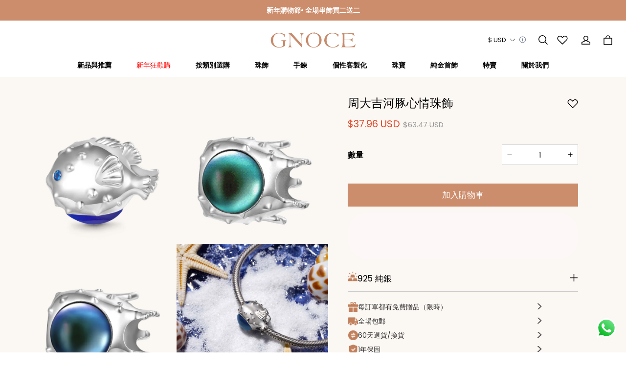

--- FILE ---
content_type: text/html; charset=utf-8
request_url: https://www.gnoce.com.hk/product-puffer-fish-mood-charm-cid8-hfc163.html
body_size: 114624
content:
<!DOCTYPE html>
<html lang="zh-hant-tw">
  <head>
    <meta charset="UTF-8" />
    <meta http-equiv="X-UA-Compatible" content="IE=edge" />
    <meta
      name="viewport"
      content="width=device-width, initial-scale=1.0, minimum-scale=1.0, maximum-scale=1.0, user-scalable=no"
    />
    <link rel="canonical" href="https://www.gnoce.com.hk/product-puffer-fish-mood-charm-cid8-hfc163.html" />
    <meta http-equiv="x-dns-prefetch-control" content="on" />
    <link rel="dns-prefetch" href="https://fonts.gstatic.com" />
    <link rel="preconnect" href="https://fonts.gstatic.com" />

      <link rel="icon" type="image/png" href="https://img.myshopline.com/image/store/1733369209752/32-32.png?w&#x3D;32&amp;h&#x3D;32" />

    <title>
  周大吉河豚心情珠飾 &ndash; Gnoce (香港)
</title>

      <meta name="description" content="在gnoce.com.hk購買河豚心情珠飾，吉諾詩提供價格合理的優質珠寶首飾，包括手鍊、頸鏈和串飾等，立即選購！" />


    
<meta property="og:site_name" content="Gnoce (香港)" />
<meta property="og:url" content="https://www.gnoce.com.hk/product-puffer-fish-mood-charm-cid8-hfc163.html" />
<meta property="og:title" content="周大吉河豚心情珠飾" />
<meta property="og:type" content="product" />
<meta property="og:description" content="在gnoce.com.hk購買河豚心情珠飾，吉諾詩提供價格合理的優質珠寶首飾，包括手鍊、頸鏈和串飾等，立即選購！" />  <meta property="og:image" content="https://img.myshopline.com/image/store/1747292163974/647846d460615-1.png?w&#x3D;800&amp;h&#x3D;800" />
  <meta property="og:image:secure_url" content="https://img.myshopline.com/image/store/1747292163974/647846d460615-1.png?w&#x3D;800&amp;h&#x3D;800" />
  <meta property="og:image:width" content="800" />
  <meta property="og:image:height" content="800" />
  <meta property="og:price:amount" content="296.00" />
  <meta property="og:price:currency" content="HKD" />
<meta name="twitter:card" content="summary_large_image" />
<meta name="twitter:title" content="周大吉河豚心情珠飾" />
<meta name="twitter:description" content="在gnoce.com.hk購買河豚心情珠飾，吉諾詩提供價格合理的優質珠寶首飾，包括手鍊、頸鏈和串飾等，立即選購！" />

    <style>
@font-face {
  font-family: 'Amiri Quran';
  font-weight: 400;
  font-style: normal;
  font-display: swap;
  src: url('/cdn/shop/fonts/Amiri Quran:regular_v14.woff') format('woff'),
        url('/cdn/shop/fonts/Amiri Quran:regular_v14.woff2') format('woff2');
}




@font-face {
  font-family: 'Amiri Quran';
  font-weight: 400;
  font-style: normal;
  font-display: swap;
  src: url('/cdn/shop/fonts/Amiri Quran:regular_v14.woff') format('woff'),
        url('/cdn/shop/fonts/Amiri Quran:regular_v14.woff2') format('woff2');
}

@font-face {
  font-family: 'Poppins';
  font-weight: 400;
  font-style: normal;
  font-display: swap;
  src: url('/cdn/shop/fonts/Poppins:regular_v21.woff') format('woff'),
        url('/cdn/shop/fonts/Poppins:regular_v21.woff2') format('woff2');
}

@font-face {
  font-family: 'Poppins';
  font-weight: 500;
  font-style: normal;
  font-display: swap;
  src: url('/cdn/shop/fonts/Poppins:500_v21.woff') format('woff'),
        url('/cdn/shop/fonts/Poppins:500_v21.woff2') format('woff2');
}

@font-face {
  font-family: 'Poppins';
  font-weight: 600;
  font-style: normal;
  font-display: swap;
  src: url('/cdn/shop/fonts/Poppins:600_v21.woff') format('woff'),
        url('/cdn/shop/fonts/Poppins:600_v21.woff2') format('woff2');
}

@font-face {
  font-family: 'Poppins';
  font-weight: 700;
  font-style: normal;
  font-display: swap;
  src: url('/cdn/shop/fonts/Poppins:700_v21.woff') format('woff'),
        url('/cdn/shop/fonts/Poppins:700_v21.woff2') format('woff2');
}

@font-face {
  font-family: 'Poppins';
  font-weight: 400;
  font-style: normal;
  font-display: swap;
  src: url('/cdn/shop/fonts/Poppins:regular_v21.woff') format('woff'),
        url('/cdn/shop/fonts/Poppins:regular_v21.woff2') format('woff2');
}


:root {
    --title-font: "Amiri Quran", "sans-serif";
    --custom-title-font: "Americana", "sans-serif";
    --title-font-weight: 400;
    --title-font-style: normal;
    --title-letter-spacing: 0.00000001em;
    --title-font-size: 35px;
    --title-line-height: 1.2;
    --title-text-transform: unset;
    --body-font: "Poppins", "sans-serif";
    
    --body-font-weight: 400;
    
    --body-bold-font-weight: 600;
    --body-font-style: normal;
    --body-letter-spacing: 0.00000001em;
    --body-font-size: 14px;
    --body-line-height: 1.6;

    --color-page-background: 255, 255, 255;
    --color-text: 0, 0, 0;
    --color-light-text: 148, 148, 148;
    --color-sale: 42, 42, 42;
    --color-discount: 227, 38, 25;
    --color-entry-line: 221, 221, 221;
    --color-button-background: 204, 141, 108;
    --color-button-text: 255, 255, 255;
    --color-button-secondary-background: , , ;
    --color-button-secondary-text: 67, 67, 67;
    --color-button-secondary-border: 204, 141, 108;
    --color-discount-tag-background: 227, 38, 25;
    --color-discount-tag-text: 255, 255, 255;
    --color-cart-dot: 230, 0, 18;
    --color-cart-dot-text: 255, 255, 255;
    --color-image-background: , , ;
    --color-image-loading-background: 243, 239, 232;
    --color-mask: 42, 42, 42;
    --color-shadow: var(--color-text);
    --color-scheme-1-bg: 204, 141, 108;
    --color-scheme-1-text: 255, 255, 255;
    --color-scheme-2-bg: 243, 239, 232;
    --color-scheme-2-text: 42, 42, 42;
    --color-scheme-3-bg: 251, 247, 243;
    --color-scheme-3-text: 0, 0, 0;

    --page-width: 1680px;
    --section-vertical-gap: 0px;
    --section-left-right-paddings-mobile: 15px;
    --section-left-right-paddings-pc: 60px;
    --grid-horizontal-space: 20px;
    --grid-vertical-space: 20px;
    --grid-mobile-horizontal-space: 10px;
    --grid-mobile-vertical-space: 10px;

    --btn-border-thickness: 1px;
    --btn-border-opacity: 100%;
    --btn-border-radius: 40px;
    --btn-border-radius-outset: 41px;
    --btn-shadow-opacity: 0%;
    --btn-shadow-offset-x: 0px;
    --btn-shadow-offset-y: 0px;
    --btn-shadow-blur: 0px;

    --sku-selector-border-thickness: 1px;
    --sku-selector-border-opacity: 10%;
    --sku-selector-border-radius: 0px;
    --sku-selector-border-radius-outset: 0px;

    --input-border-thickness: 1px;
    --input-border-opacity: 15%;
    --input-border-radius: 0px;
    --input-border-radius-outset: 0px;
    --input-shadow-opacity: 0%;
    --input-shadow-offset-x: 0px;
    --input-shadow-offset-y: 0px;
    --input-shadow-blur: 0px;

    --card-border-thickness: 0px;
    --card-border-opacity: 10%;
    --card-border-radius: 10px;
    --card-border-radius-outset: 10px;
    --card-shadow-opacity: 0%;
    --card-shadow-offset-x: 0px;
    --card-shadow-offset-y: 0px;
    --card-shadow-blur: 0px;

    --product-card-border-thickness: 0px;
    --product-card-border-opacity: 10%;
    --product-card-border-radius: 0px;
    --product-card-border-radius-outset: 0px;
    --product-card-shadow-opacity: 0%;
    --product-card-shadow-offset-x: 0px;
    --product-card-shadow-offset-y: 0px;
    --product-card-shadow-blur: 0px;
    --product-card-content-align: left;

    --collection-card-border-thickness: 0px;
    --collection-card-border-opacity: 10%;
    --collection-card-border-radius: 0px;
    --collection-card-border-radius-outset: 0px;
    --collection-card-shadow-opacity: 0%;
    --collection-card-shadow-offset-x: 0px;
    --collection-card-shadow-offset-y: 0px;
    --collection-card-shadow-blur: 0px;

    --blog-card-border-thickness: 0px;
    --blog-card-border-opacity: 10%;
    --blog-card-border-radius: 20px;
    --blog-card-border-radius-outset: 20px;
    --blog-card-shadow-opacity: 0%;
    --blog-card-shadow-offset-x: 0px;
    --blog-card-shadow-offset-y: 0px;
    --blog-card-shadow-blur: 0px;

    --content-border-thickness: 0px;
    --content-border-opacity: 0%;
    --content-border-radius: 20px;
    --content-border-radius-outset: 20px;
    --content-shadow-opacity: 0%;
    --content-shadow-offset-x: 0px;
    --content-shadow-offset-y: 0px;
    --content-shadow-blur: 0px;

    --media-border-thickness: 0px;
    --media-border-opacity: 0%;
    --media-border-radius: 0px;
    --media-border-radius-outset: 0px;
    --media-shadow-opacity: 0%;
    --media-shadow-offset-x: 0px;
    --media-shadow-offset-left: 0px;
    --media-shadow-offset-right: 0px;
    --media-shadow-offset-y: 0px;
    --media-shadow-offset-top: 0px;
    --media-shadow-offset-bottom: 0px;
    --media-shadow-blur: 0px;

    --menu-modal-border-thickness: 1px;
    --menu-modal-border-opacity: 10%;
    --menu-modal-border-radius: 0px;
    --menu-modal-border-radius-outset: 0px;
    --menu-modal-shadow-opacity: 0%;
    --menu-modal-shadow-offset-x: 0px;
    --menu-modal-shadow-offset-y: 4px;
    --menu-modal-shadow-blur: 5px;

    --drawer-border-thickness: 1px;
    --drawer-border-opacity: 10%;
    --drawer-shadow-opacity: 0%;
    --drawer-shadow-offset-x: 0px;
    --drawer-shadow-offset-y: 4px;
    --drawer-shadow-blur: 5px;

    --product-discount-radius: 10px;

    --swatch-background-default-image: url(https://img.myshopline.com/image/store/1744097547673/a28864032d8744d5a4d37e72cbcf894d.png);
    --swatch-size: 18px;

    --control-item-color: 204, 141, 108;
}
</style>

    <style>
        @font-face {
            font-family: 'Americana';
            src: url('/cdn/shop/prod/2411725318/1744097547673/6800b83a29a3832a961089f5/1745231942393/assets/Americana-Reg.woff') format('opentype');
        }
    </style>
    <link href="/cdn/shop/prod/2411725318/1747292163974/6826951aa81df26e7bd17804/1760942982935/assets/base.css" rel="stylesheet" type="text/css" media="all">
    <link href="/cdn/shop/prod/2411968543/1747292163974/6826951aa81df26e7bd17804/1751938168238/assets/swiper-bundle.min.css" rel="stylesheet" type="text/css" media="all">
    <link href="/cdn/shop/prod/2411968543/1747292163974/6826951aa81df26e7bd17804/1752035271512/assets/swiper-container.css" rel="stylesheet" type="text/css" media="all">
    <link href="/cdn/shop/prod/2411968543/1747292163974/6826951aa81df26e7bd17804/1752035271623/assets/swiper-pagination.css" rel="stylesheet" type="text/css" media="all">
    <script src="/cdn/shop/prod/2411725318/1744097547673/6800b83a29a3832a961089f5/1745231945346/assets/global.js" defer="defer"></script>
    <script src="/cdn/shop/prod/2411968543/1747292163974/6826951aa81df26e7bd17804/1751938168380/assets/swiper-bundle.min.js" defer="defer"></script>
    <script src="/cdn/shop/prod/2411968543/1747292163974/6826951aa81df26e7bd17804/1752035271641/assets/swiper-container.js" defer="defer"></script>
    
  <meta name="google-site-verification" content />
  <meta name="msvalidate.01" content />
<meta name="msvalidate.01" content />
  <meta name="facebook-domain-verification" content />
  <meta name="p:domain_verify" content />
  
<script >function __SL_CUSTOM_CODE_GETROW__(){var r=new Error;if(!r.stack)try{throw r}catch(r){if(!r.stack)return 0}var t=r.stack.toString().split(/\r\n|\n/),e=/:(\d+):(?:\d+)[^\d]*$/;do{var n=t.shift()}while(!e.exec(n)&&t.length);var a=e.exec(t.shift());return a?parseInt(a[1]):0}</script>
<script >!function(){function t(){this.data={}}t.prototype.set=function(t,n,i){this[n]||(this[n]={start:"",end:"",scripts:[]}),this[n][i]=t,this[n].start&&this[n].end&&(this.data[n]||(this.data[n]=[]),this.data[n].push(this[n]),delete this[n])},t.prototype.setScript=function(t,n){const i=this.data[t].find((function(t,n){return 0===n&&!t.scripts.length||!t.scripts.length}));i&&(i.scripts=i.scripts.concat(n))},t.prototype.getAppKeyByScriptUrl=function(t){var n=this;return new Promise((function(i){setTimeout((function(){const s=Object.keys(n.data).find((function(i){return n.data[i].find((function(n){return n.scripts.find((function(n){if(n&&n.src)return t===n.src}))}))}));i(s)}),4)}))},t.prototype.getAppKey=function(t){var n=this;return Object.keys(n.data).find((function(i){if(n.data[i].find((function(n){return n.start<t&&n.end>t})))return!0}))},window.__APP_CODE__||(window.__APP_CODE__=new t)}();</script>
<script>window.__ENV__ = {"APP_ENV":"product","SENTRY_DSN":"https:\u002F\u002Fb1ba39d4e0bf4bf6a6ef0a2add016a44@sentry-new.myshopline.com\u002F265","STORE_THEME_SENTRY_DSN":"https:\u002F\u002Fab5c03d7011e42d7b3914c7bd779547b@sentry-new.myshopline.com\u002F273","SENTRY_TRACES_SAMPLE_RATE":-1,"ENABLE_IFRAME_ID":true,"SENTRY_GRAY":false,"SDK_UMDJS":"https:\u002F\u002Fcdn.myshopline.com\u002Ft\u002Flayout\u002Fdev\u002F3300003680\u002F1608276731999\u002F610a693c63e57e2aca6c2554\u002F1628072347914\u002Fassets\u002Findex.umd.min.js","USE_STORE_INFO_REGION_CACHE":true,"USE_REDIRECT_PATH_CACHE":true,"USE_APP_CODE_BLOCK_CACHE":true,"USE_HTTP_REPORT_EVENT_IDS":[60006253],"USE_HTTP_REPORT_EVENT_NAMES":["view"],"ROBOTS_CACHER":{"ua_list":[],"useless_query":["fbclid","gclid","utm_campaign","utm_adset","utm_ad","utm_medium","utm_source","utm_content","utm_term","campaign_id","adset_id","ad_id","variant"],"expires":600,"store_domain_list":["ALL"],"is_use_spider_company":false,"is_use_spider_ua":false},"PAGE_CACHER":{"enable":false,"themes":["ALL","Expect","Impress","Expect_TEST"],"templates":[{"name":"templates\u002Findex","expires":10}]},"useOldSSRPlugin":{},"PAYPAL_CONFIG":{"disableFunding":"card,bancontact,blik,eps,giropay,ideal,mercadopago,mybank,p24,sepa,sofort,venmo"},"LOGGING_THRESHOLD_BY_RENDER":500,"POLLING_TIME-OUT_RETRY_FREQUENCY":8,"POLLING_TIME-OUT_RETRY_DELAY":3000,"DF_SDK_ENABLE":{"isAll":true,"appCode":"m3tdgo","themeNames":["Expect","global","Along","Impress","Soo","Solid"]},"PAYPAL_CONFIG_V2":[{"key":"disable-funding","value":"card,bancontact,blik,eps,giropay,ideal,mercadopago,mybank,p24,sepa,sofort,venmo","isCoverAll":true,"scope":"continue","whitelist":[],"blacklist":[]},{"key":"enable-funding","value":"paylater","isCoverAll":true,"scope":"all","whitelist":[],"blacklist":[]}],"COMPLETE_ORDER_JUMP_TIMEOUT":10,"ADDRESS_AUTOCOMPLETE_CONFIG":{"prediction_debounce_ms":400,"south_east_countries":{"mode":"disable","whitelist_store_ids":["1652240404138","1679974845705","1676274381211","1677468419723","1682156092973","1663745358748","1673329501708","1676868586152","1648608707106","1679279486633","1681696235688","1664792332609","1677837417427","1672322277922","1644637282055","1644637282057"],"blacklist_store_ids":[]}},"TRADE__FEATURE_FLAGS_CONFIG":{"server_endpoint":"https:\u002F\u002Fabtest.myshopline.com\u002Fexperiment","app_key":"shopline-trade"},"USE_REPORT_URL_STORE_IDS":["all"],"USE_EVENT_TRACE_CONFIG_CACHE":true,"IS_CHANGE_MERCHANT_TO_SITE":true,"PRODUCT_OBJECTS_GRAY_RULE":{"enable":true,"handleList":["adasgtest","bix3mk02","wenxuetingfz","amy.wen11","wenxuetingsgauto","shoplinewebtest","graytest","taican","haidu","bryant33","nana13","sjf03-sin","apitest001","adaus","bix3mk03","wenxuetingus","amy.wen12","wenxuetingauto","wenxuetingusauto","chun77","nana11","test03","apitest002","amywen12","lives-will","winsonwen","yongzyongz","slbryant","garytest","yongzyongz","lives-will","winsonwen","test111111","test04-sin","sjf03-us","shawboutique","extent-demo","beetlesgelpolish","soufeel","test-tys","r39x33kmubdcsvja9i","mademine-test-tys","1chqxtmchih8ul","jason-us","jason-sg","tina2","halaras","myhawaiianshirts","mycustombobblehead"],"ratio":50},"WEBSITE_MIFRATION":true,"TRADE_PAY":{"JUMP_TIMEOUT":2000,"AUTO_INIT":{"TIMEOUT":5000,"CHANNELS":[{"payMethodCode":"GooglePay"},{"payMethodCode":"ApplePay"}]}},"CHECKOUT_COUNTRY_LIBRARY_JSON_URL":"https:\u002F\u002Fcdn.myshopline.com\u002Ft\u002Fcf\u002F1cad82e8f88f0f743c2b82d308fb84f9\u002F4yblskxgvzarr1ub\u002Fcheckout-countries","CHECKOUT_COUNTRY_LIBRARY_JS_URL":"\u002Fcf-edge-static\u002F1cad82e8f88f0f743c2b82d308fb84f9\u002Fcheckout-countries","ANALYTICS_UNIFY_CONFIG":{"disableGetCollectionsStores":["1732075791988","1640660241441","1698792289635"],"hdsdkHttpConfig":{"stores":["*"],"acts":["webeventtracker","webslcodetrack"],"uas":["musical_ly"],"sendMethod":"ajax"},"pageDurationAsyncLoopInterval":0,"hdsdkFilterEvents":{"enable":true,"events":{"webslcodetrack":[{"event_name":"ViewProductItem"},{"event_name":"PageView_300"},{"event_name":"PageView_1000"},{"event_name":"PageView_2000"},{"event_name":"PageView_3000"},{"event_name":"View","page":102,"module":109,"component":101,"action_type":101},{"event_name":"View","page":103,"module":109,"component":101,"action_type":101},{"event_name":"View","page":132,"module":-999,"component":-999,"action_type":101},{"event_name":"ViewSuccess","page":132,"module":-999,"component":-999,"action_type":108}]}}},"WEB_PIXELS":{"wpt":{"templateBaseUrl":"https:\u002F\u002Fcdn.myshopline.com\u002Ft\u002Fwpm","sdkBaseUrl":"https:\u002F\u002Ffront.myshopline.com\u002Fcdn\u002Fv1\u002Fbase\u002Fdatacenter","sdkVersion":"wpt-0.5.1"},"wpm":{"sdkBaseUrl":"https:\u002F\u002Ffront.myshopline.com\u002Fcdn\u002Fv1\u002Fbase\u002Fdatacenter","sdkVersion":"wpm-0.7.2"}},"CHAIN_BASE_CONFIG":{"event":{"playback":{"playbackMaxLimit":0,"trackThreshold":50}}},"CHAIN_BASE_SERVICE_WORKER_URL":"\u002Fcf-edge-static\u002F4901d6778f66716fa583d51614a75d3d\u002Fchain-base-service-worker.js","streamTheme":[],"TRADE__METRIC_REPORT_CONFIG":{"rate":10000,"version":"v1"},"SENTRY_ERROR_FILTER_MESSAGES":["not match the postCode list","The current browser does not support Google Pay","Cannot use applePay","The current browser does not support this payment method","SDK实例化 & 初始化 失败 [reason: DEVICE_NOT_SUPPORT]","SDK实例化 & 初始化 失败 [reason: no support browser]","evaluating 'document.getElementById('stage-footer')","evaluating 'document.getElementById('live-chat-ai-wrapper')"]}</script><script>window.__LE__ = true;if(!window.Shopline){ window.Shopline = {} };Shopline.designMode=false;Shopline.uri={"alias":"ProductsDetail","isExact":true,"params":{"uniqueKey":"product-puffer-fish-mood-charm-cid8-hfc163.html"},"query":{},"url":"\u002Fproduct-puffer-fish-mood-charm-cid8-hfc163.html","path":"\u002Fproducts\u002F:uniqueKey","template":"templates\u002Fproduct.json","bindingTemplate":undefined,"root_url":"\u002F","customPageId":"0"};Shopline.handle="gnocecomhk";Shopline.merchantId="2411725318";Shopline.storeId="1747292163974";Shopline.currency="HKD";Shopline.themeId="6826951aa81df26e7bd17804";Shopline.themeName="gnoce-hk";Shopline.storeThemeName="gnoce-hk";Shopline.themeVersion="0.0.1";Shopline.themeTypeVersion=2.1;Shopline.updateMode=1;Shopline.locale="zh-hant-tw";Shopline.customerCountry="LV";Shopline.routes={"root":"\u002F"};Shopline.theme={"settings":{"desktop_logo_width":180,"mobile_logo_width":120,"color_page_background":"#FFFFFF","color_text":"#000000","color_light_text":"#949494","color_entry_line":"#dddddd","color_card_background":"#fbf7f3","color_card_text":"","color_slider_dots":"#cc8d6c","color_button_background":"#cc8d6c","color_button_text":"#FFFFFF","color_button_secondary_background":"rgba(0,0,0,0)","color_button_secondary_text":"#434343","color_button_secondary_border":"#cc8d6c","color_sale":"#2a2a2a","color_discount":"#E32619","color_discount_tag_background":"#E32619","color_discount_tag_text":"#FFFFFF","color_cart_dot":"#E60012","color_cart_dot_text":"#FFFFFF","color_image_background":"rgba(0,0,0,0)","color_image_loading_background":"#f3efe8","color_mask":"#2a2a2a","color_shadow":"","color_scheme_1_bg":"#cc8d6c","color_scheme_1_text":"#ffffff","color_scheme_2_bg":"#f3efe8","color_scheme_2_text":"#2a2a2a","color_scheme_3_bg":"#fbf7f3","color_scheme_3_text":"#000000","title_font_family":"Amiri Quran","title_letter_spacing":0,"title_font_size":35,"title_line_height":1.2,"title_uppercase":false,"body_font_family":"Poppins","body_letter_spacing":0,"body_font_size":14,"body_line_height":1.6,"page_width":1680,"section_vertical_gap":0,"section_left_right_paddings_mobile":15,"section_left_right_paddings_pc":60,"grid_horizontal_space":20,"grid_vertical_space":20,"btn_hover_animation":"fill_right","btn_border_thickness":1,"btn_border_opacity":100,"btn_border_radius":40,"btn_shadow_opacity":0,"btn_shadow_offset_x":0,"btn_shadow_offset_y":0,"btn_shadow_blur":0,"sku_selector_border_thickness":1,"sku_selector_border_opacity":10,"sku_selector_border_radius":0,"sku_selector_shadow_opacity":0,"sku_selector_shadow_offset_x":0,"sku_selector_shadow_offset_y":0,"sku_selector_shadow_blur":0,"input_border_thickness":1,"input_border_opacity":15,"input_border_radius":0,"input_shadow_opacity":0,"input_shadow_offset_x":0,"input_shadow_offset_y":0,"input_shadow_blur":0,"enable_quick_view":true,"quick_view_button_pc_style":"button","quick_view_button_mobile_style":"button","quick_view_mobile_position":"inside","product_title_show_type":"display-1-row","product_pc_title_show":true,"product_mobile_title_show":true,"enabled_color_swatch":false,"swatch_style":"circle","swatch_max_show":4,"swatch_show_style":"show_one_row","swatch_size":18,"product_discount":false,"product_discount_tag_style":"sale","product_discount_style":"number","product_discount_size":"medium","product_discount_position":"left_bottom","product_discount_radius":10,"product_card_style":"card","product_card_image_padding":0,"product_card_content_align":"left","product_card_border_thickness":0,"product_card_border_opacity":10,"product_card_border_radius":0,"product_card_shadow_opacity":0,"product_card_shadow_offset_x":0,"product_card_shadow_offset_y":0,"product_card_shadow_blur":0,"product_card_content_tag_show_count":2,"collection_card_style":"card","collection_card_image_padding":0,"collection_card_content_align":"center","collection_card_border_thickness":0,"collection_card_border_opacity":10,"collection_card_border_radius":0,"collection_card_shadow_opacity":0,"collection_card_shadow_offset_x":0,"collection_card_shadow_offset_y":0,"collection_card_shadow_blur":0,"blog_card_style":"normal","blog_card_image_padding":0,"blog_card_content_align":"center","blog_card_border_thickness":0,"blog_card_border_opacity":10,"blog_card_border_radius":20,"blog_card_shadow_opacity":0,"blog_card_shadow_offset_x":0,"blog_card_shadow_offset_y":0,"blog_card_shadow_blur":0,"card_border_thickness":0,"card_border_opacity":10,"card_border_radius":10,"card_shadow_opacity":0,"card_shadow_offset_x":0,"card_shadow_offset_y":0,"card_shadow_blur":0,"content_border_thickness":0,"content_border_opacity":0,"content_border_radius":20,"content_shadow_opacity":0,"content_shadow_offset_x":0,"content_shadow_offset_y":0,"content_shadow_blur":0,"media_border_thickness":0,"media_border_opacity":0,"media_border_radius":0,"media_shadow_opacity":0,"media_shadow_offset_x":0,"media_shadow_offset_y":0,"media_shadow_blur":0,"menu_modal_border_thickness":1,"menu_modal_border_opacity":10,"menu_modal_border_radius":0,"menu_modal_shadow_opacity":0,"menu_modal_shadow_offset_x":0,"menu_modal_shadow_offset_y":4,"menu_modal_shadow_blur":5,"drawer_border_thickness":1,"drawer_border_opacity":10,"drawer_shadow_opacity":0,"drawer_shadow_offset_x":0,"drawer_shadow_offset_y":4,"drawer_shadow_blur":5,"cart_type":"notification","cart_empty_recommend_title":"猜你喜歡","cart_empty_recommend_product_to_show":12,"cart_empty_recommend_product_image_ratio":"100","cart_empty_recommend_product_image_fill_type":"contain","co_banner_pc_img":{},"co_banner_phone_img":{},"co_banner_pc_height":"low","co_banner_phone_height":"low","co_banner_img_show":"center","co_full_screen":true,"co_checkout_image":{},"co_logo_size":"medium","co_logo_position":"left","co_bg_image":{},"co_background_color":"#FFFFFF","co_form_bg_color":"white","co_order_bg_image":{},"co_order_background_color":"#FAFAFA","co_type_title_font":{"lib":"system","value":"System"},"co_type_body_font":{"lib":"system","value":"System"},"co_color_btn_bg":"#276EAF","co_color_err_color":"#F04949","co_color_msg_color":"#276EAF","show_official_icon":false,"social_facebook_link":"https:\u002F\u002Fwww.facebook.com\u002Fprofile.php?id=61551017010688","social_twitter_link":"","social_pinterest_link":"https:\u002F\u002Fwww.pinterest.com\u002Fgnocejewelry\u002F","social_instagram_link":"https:\u002F\u002Fwww.instagram.com\u002Fgnoce_hk\u002F","social_snapchat_link":"","social_tiktok_link":"https:\u002F\u002Fwww.tiktok.com\u002F@theofficialgnoce","social_youtube_link":"https:\u002F\u002Fwww.youtube.com\u002Fc\u002FGnoceJewelry","social_vimeo_link":"","social_tumblr_link":"","social_linkedin_link":"","social_whatsapp_link":"","social_line_link":"","social_kakao_link":"","show_official_share_icon":false,"show_social_name":false,"share_to_facebook":true,"share_to_twitter":true,"share_to_pinterest":true,"share_to_line":false,"share_to_whatsapp":false,"share_to_tumblr":false,"show_search_goods_price":true,"show_pc_breadcrumb":false,"show_mobile_breadcrumb":false,"favicon_image":"https:\u002F\u002Fimg.myshopline.com\u002Fimage\u002Fstore\u002F1733369209752\u002F32-32.png?w=32&h=32","logo":"shopline:\u002F\u002Fshop_images\u002Flogo.svg","product_add_to_cart":true,"cart_empty_recommend_collection":"","cart_continue_url":"shopline:\u002F\u002Fcollections","package_variant_id":"18070068101640584405280130","package_variant_desc":"我們產品中使用的包裝可以回收再利用，這有利於環境保護和生態平衡。 我們願意盡一切努力減少碳足跡。","coupon_product_reference_content":"{\"LIFETREE\": \"18071158206727777648990130\",\"MYSTERY\": \"18072214016402797386980130\"}","materials_info":"[{\"key\":\"925_sterling_silver\",\"img\":\"https:\u002F\u002Fd1vz61drrkr9e6.cloudfront.net\u002F2025\u002FEN\u002FnewUI\u002Fproduct\u002F925.png\",\"title\":\"925 純銀\",\"description\":\"純銀是美觀與耐用的完美結合，雋永經典，但又適合日常佩戴。我們採用925純銀，這意味著它由92.5%的純銀製成，散發著璀璨的光澤，並添加了7.5%的合金，以增強其持久的強度。與我們所有的材料一樣，純銀的來源符合道德規範，旨在最大限度地減少對環境的影響。我們鍾愛純銀的百搭性－輕鬆優雅，設計舒適，穿戴方便。\"},{\"key\":\"Lead-free ECO Copper\",\"img\":\"https:\u002F\u002Fd1vz61drrkr9e6.cloudfront.net\u002F2025\u002FEN\u002FnewUI\u002Fproduct\u002Feco-friendly-copper.png\",\"title\":\"環保銅\",\"description\":\"環保銅材質完美平衡了復古魅力與現代永續性，散發出獨特的金屬光澤，同時又不失環保。我們的銅經過特殊處理，不含重金屬，同時保留了其自然溫暖的光澤。隨著時間的推移，它會形成獨特的銅鏽，賦予每件作品獨特的故事。環保銅材質經久耐用，對地球環境友好，證明了美與責任可以並存。\"},{\"key\":\"stainless_steel\",\"img\":\"https:\u002F\u002Fd1vz61drrkr9e6.cloudfront.net\u002F2025\u002FEN\u002FnewUI\u002Fproduct\u002Fstainless-steel.png\",\"title\":\"不銹鋼\",\"description\":\"光滑有彈性的不銹鋼，是低調實用的典範。我們採用 316L 手術級不鏽鋼，高度耐腐蝕、不易褪色，即使日常配戴也能持久亮澤。不含鎳，低致敏性，是敏感肌膚的理想選擇。不銹鋼以其現代簡約的風格和 100% 可回收的特性，讓永續發展成為輕鬆的時尚之選。\"},{\"key\":\"moissanite\",\"img\":\"https:\u002F\u002Fd1vz61drrkr9e6.cloudfront.net\u002F2025\u002FEN\u002FnewUI\u002Fproduct\u002Fmoissanite.png\",\"title\":\"莫桑石\",\"description\":\"璀璨如星辰，恆久如鑽石－莫桑石是自然的奇蹟，經科學技術臻於完美。我們的莫桑石在閃爍度和硬度上堪比傳統寶石，同時採用符合倫理道德的實驗室培育工藝，杜絕環境污染。每顆寶石都經過精心雕琢，力求最大程度地展現火彩和光澤，帶來無負擔的奢華享受，更顯璀璨奪目。莫桑石是創新的象徵，以責任感重新定義優雅。\"},{\"key\":\"18k_gold\",\"img\":\"https:\u002F\u002Fd1vz61drrkr9e6.cloudfront.net\u002F2025\u002FEN\u002FnewUI\u002Fproduct\u002F18k.png\",\"title\":\"18K金\",\"description\":\"18K金融合奢華與力量，恆久流轉，蘊含75%純金與25%合金，光彩奪目，經久耐用。我們的黃金源自於符合道德標準的供應商，在每個環節都將環境影響降至最低。 18K金不易褪色，經久耐用，無論呈現暖玫瑰色、冷白色或經典黃色，都能保持其濃鬱的光澤。精緻的極致表達，經久耐用。\"},{\"key\":\"10k gold\",\"img\":\"https:\u002F\u002Fcdn.shopify.com\u002Fs\u002Ffiles\u002F1\u002F0939\u002F4785\u002F5126\u002Ffiles\u002F18k.png?v=1753755108\",\"title\":\"10K 金\",\"description\":\"兼具溫暖、堅固與價值的理想平衡。10K 金以 41.7% 純金打造，並搭配耐用合金增強硬度，具備卓越的韌性，足以應付日常生活中的各種時刻。原料採購符合道德標準，設計也經過細心規劃，既保有黃金永不過時的魅力，又兼具輕盈質感，非常適合日常佩戴。10K 金風格低調卻歷久彌新，是實用性與長久優雅的完美結合。\"},{\"key\":\"14k gold\",\"img\":\"https:\u002F\u002Fcdn.shopify.com\u002Fs\u002Ffiles\u002F1\u002F0939\u002F4785\u002F5126\u002Ffiles\u002F18k.png?v=1753755108\",\"title\":\"14K 金\",\"description\":\"經典優雅與持久堅固的完美交融。我們的 14K 金採用精準工藝打造，將 58.3% 純金與適量具韌性的合金融合，製作出不論在風格或結構上，都能經得起時間考驗的飾品。原料採購符合道德標準，提煉過程也秉持責任感，體現奢華與責任的平衡；雖為日常佩戴設計，卻依舊散發精緻優雅的氣質。14K 金擁有溫暖明亮的光澤，能搭配各種膚色與場合，是純淨與實用的完美平衡。不論是層疊佩戴、堆疊搭配，或是單獨佩戴，都能呈現多變的璀璨光彩，如同你最珍貴的時刻般經久不衰。\"},{\"key\":\"lab-created gemstone\",\"img\":\"https:\u002F\u002Fcdn.shopify.com\u002Fs\u002Ffiles\u002F1\u002F0939\u002F4785\u002F5126\u002Ffiles\u002Fmoissanite.png?v=1753755103\",\"title\":\"實驗室合成寶石\",\"description\":\"鋯石以其璀璨星芒及12種獨特誕生石色彩而備受喜愛，象徵大自然的藝術傑作與人類工藝的完美結合。每顆寶石皆來自道德採購，並經過精密切割以展現其驚艷的火光與動人意義，獻給懂得欣賞兼具良心與美麗之物的您。\"}]","product_card_content_tag_hide_discount_percent":"Charms","product_card_content_discount_1":"\u003Cspan style=\"color: #cc8d6c;font-weight: 700;\"\u003E買二送二\u003C\u002Fspan\u003E","product_card_content_discount_collection_1":"Charms","product_card_content_discount_collection_2":"promotion_tag_best_seller","product_card_content_discount_2":"\u003Cspan style=\"color: #f00;\"\u003E暢銷款\u003C\u002Fspan\u003E","product_card_content_discount_collection_3":"promotion_tag_new","product_card_content_discount_3":"新品","product_card_content_discount_collection_4":"Moissanite","product_card_content_discount_4":"莫桑石","product_card_content_discount_collection_5":"promotion_tag_top_gift","product_card_content_discount_5":"最佳禮品","product_card_content_discount_collection_6":"promotion_tag_limited_edition","product_card_content_discount_6":"限量版","product_card_content_discount_collection_7":"promotion_tag_new_arrivals_sale","product_card_content_discount_7":"新品特賣","product_card_content_discount_collection_8":"promotion_tag_daily_deal","product_card_content_discount_8":"每日特惠","product_card_content_discount_collection_9":"promotion_tag_final_sale","product_card_content_discount_9":"最終促銷","product_card_content_discount_collection_10":"promotion_tag_last_chance","product_card_content_discount_10":"最後機會","product_card_content_discount_collection_11":"promotion_tag_top_gift_for_mom","product_card_content_discount_11":"母親節首選禮物","product_card_content_discount_collection_12":"promotion_tag_top_gift_for_grads","product_card_content_discount_12":"畢業禮首選","minicart_tips_fixed":"全場串飾買二送二","show_custom_icon":true,"social_redbook_link":"https:\u002F\u002Fxhslink.com\u002Fm\u002F94nrDLwNF2j","social_wechat_link":"https:\u002F\u002Fimg.myshopline.com\u002Fimage\u002Fstore\u002F1747292163974\u002Fdc4abb8f-d91f-40a9-b4d7-d00c06758e99.jpg?w=344&h=344","cart_item_oldprice_show":false,"cart_item_saveoff_show":false,"cart_item_sold_show":false,"cart_countdown_enabled":false,"cart_countdown_allowed_collection_list":"12270010892863099862400130","promotion_collection_list":""},"blocks":{"1760778719460ae2d206":{"type":"shopline:\u002F\u002Fapps\u002F店铺转化提升\u002Fblocks\u002Fclick-block\u002Fe4a69c52-27bd-4ec9-86c8-1d5b4d867769","disabled":true,"settings":{},"id":"17376169696215171903"},"17607787194609bdf911":{"type":"shopline:\u002F\u002Fapps\u002F店铺转化提升\u002Fblocks\u002Fcount-down-of-cart\u002Fe4a69c52-27bd-4ec9-86c8-1d5b4d867769","disabled":true,"settings":{"finalWords":"","prefix":"","suffix":""},"id":"1737616969621dd9eb7f"},"1760778719460b5fff41":{"type":"shopline:\u002F\u002Fapps\u002F店铺转化提升\u002Fblocks\u002Fdiscount-modal-block\u002Fe4a69c52-27bd-4ec9-86c8-1d5b4d867769","disabled":true,"settings":{"titleContent":"","msgContent":"","toCheckOutContent":"","toShoppingContent":""},"id":"1737616969621ca6a2ad"},"17607787194608cb0bca":{"type":"shopline:\u002F\u002Fapps\u002F店铺转化提升\u002Fblocks\u002Fpayment-security\u002Fe4a69c52-27bd-4ec9-86c8-1d5b4d867769","disabled":true,"settings":{"paymentSecurityDesc":"","afterSaleGuaranteeDesc":""},"id":"1737616969621538769a"},"1760778719460eb0c6f1":{"type":"shopline:\u002F\u002Fapps\u002F店铺转化提升\u002Fblocks\u002Fproduct-promotion-label\u002Fe4a69c52-27bd-4ec9-86c8-1d5b4d867769","disabled":false,"settings":{},"id":"17376169696211649617"},"1760778719460bde6a39":{"type":"shopline:\u002F\u002Fapps\u002F店铺转化提升\u002Fblocks\u002Fship-calculate\u002Fe4a69c52-27bd-4ec9-86c8-1d5b4d867769","disabled":true,"settings":{"title":"","country":"","province":"","city":"","zipCode":"","calculateButtonTitle":""},"id":"17376169696213eaedd3"},"1760778719460d88cca6":{"type":"shopline:\u002F\u002Fapps\u002F商品评价\u002Fblocks\u002Fapp_embed_block\u002Fbd4a09d9-7542-4e11-931c-19fe441576aa","disabled":true,"settings":{"comment_html":""},"id":"17369097133382ab726b"},"17607787194602817255":{"type":"shopline:\u002F\u002Fapps\u002F商品评价\u002Fblocks\u002Fcomment-pop\u002Fbd4a09d9-7542-4e11-931c-19fe441576aa","disabled":true,"settings":{},"id":"17369097133381155e46"},"17607787194605c57c6e":{"type":"shopline:\u002F\u002Fapps\u002F商品评价\u002Fblocks\u002Fcomment-structure\u002Fbd4a09d9-7542-4e11-931c-19fe441576aa","disabled":true,"settings":{},"id":"17369097133382145eec"},"176077871946056bed5a":{"type":"shopline:\u002F\u002Fapps\u002FCartSee\u002Fblocks\u002Fonsite-javascript\u002F5d87df78-5746-4440-b2ec-0336110c2dc6","disabled":false,"settings":{},"id":"17606025020313d3d36e"},"176077871946067d2559":{"type":"shopline:\u002F\u002Fapps\u002FEasyRank SEO All-in-one\u002Fblocks\u002Fapp_embed_block\u002F61323553-618d-4754-80da-829c681c52ab","disabled":true,"settings":{},"id":"1747017789081ed94f83"},"176077871946052b7ed7":{"type":"shopline:\u002F\u002Fapps\u002FEasyRank SEO All-in-one\u002Fblocks\u002Feasyrank_404_monitor\u002F61323553-618d-4754-80da-829c681c52ab","disabled":true,"settings":{},"id":"1747017789081e363940"},"1760778719460990e6f7":{"type":"shopline:\u002F\u002Fapps\u002F高阶组件库\u002Fblocks\u002Fback-to-top\u002F01405986-ae6f-4fcc-adaa-2a21f14efc9f","disabled":true,"settings":{"color_background":"#ffffff","background_opacity":100,"icon_name":"arrow1","color_icon":"#000000","radius":40,"pc_position_right":40,"pc_position_bottom":180,"mb_position_right":20,"mb_position_bottom":72},"id":"1736909713338cfc9cea"},"176077871946097dff9f":{"type":"shopline:\u002F\u002Fapps\u002F高阶组件库\u002Fblocks\u002Ffooter-tab\u002F01405986-ae6f-4fcc-adaa-2a21f14efc9f","disabled":true,"settings":{"show_pages":{"showType":"all","customPages":[]},"tab_1":"Home","icon_1":"home","tab_2":"Category","icon_2":"category","tab_3":"Cart","icon_3":"cart","tab_4":"User","icon_4":"user","icon_5":"none","color_title":"#000000","title_font_family":"Poppins:600","title_m_font_size":12,"title_letter_spacing":0,"title_line_height":1.6,"padding_height":6,"tab_radius":0,"color_icon":"#000000","color_background":"#ffffff","background_opacity":100},"id":"17369097133385f3d001"},"1760778719461a6dfebe":{"type":"shopline:\u002F\u002Fapps\u002F超级菜单生成器\u002Fblocks\u002Fapp-embed-block\u002F5d07331b-9f5b-48fa-a671-83a0e57deb7d","disabled":false,"settings":{"hide_theme_menu":true},"id":"17369097133388959527"},"176077871946154b01d0":{"type":"shopline:\u002F\u002Fapps\u002F消息中心\u002Fblocks\u002Fmc-chat-widget\u002Feb9f2b8e-abe2-475c-b5d6-ce600991155b","disabled":true,"settings":{},"id":"1746412233456ee63d36"},"17607787194613b2d099":{"type":"shopline:\u002F\u002Fapps\u002F多语言&多货币助手\u002Fblocks\u002Fcurrency-convert\u002F5d9e1987-6350-44e8-bfc9-6c3d7168c5a2","disabled":true,"settings":{"color_mode":"followTheme","bg_color":"#FFFFFF","text_color":"#000000","hover_text_color":"#476377","hover_bg_color":"#EAEDF1"},"id":"1750750016979b24c147"},"176077871946178f9562":{"type":"shopline:\u002F\u002Fapps\u002F多语言&多货币助手\u002Fblocks\u002Fgoogle-translate\u002F5d9e1987-6350-44e8-bfc9-6c3d7168c5a2","disabled":true,"settings":{"color_mode":"followTheme","bg_color":"#FFFFFF","text_color":"#000000","hover_text_color":"#476377","hover_bg_color":"#EAEDF1"},"id":"1750750016979056b8e6"}}};Shopline.settings={"desktop_logo_width":180,"mobile_logo_width":120,"color_page_background":{"alpha":1,"red":255,"green":255,"blue":255,"hue":0,"saturation":100,"lightness":100,"rgb":"255 255 255","rgba":"255 255 255 \u002F 1.0"},"color_text":{"alpha":1,"red":0,"green":0,"blue":0,"hue":0,"saturation":0,"lightness":0,"rgb":"0 0 0","rgba":"0 0 0 \u002F 1.0"},"color_light_text":{"alpha":1,"red":148,"green":148,"blue":148,"hue":0,"saturation":0,"lightness":58,"rgb":"148 148 148","rgba":"148 148 148 \u002F 1.0"},"color_entry_line":{"alpha":1,"red":221,"green":221,"blue":221,"hue":0,"saturation":0,"lightness":87,"rgb":"221 221 221","rgba":"221 221 221 \u002F 1.0"},"color_card_background":{"alpha":1,"red":251,"green":247,"blue":243,"hue":30,"saturation":50,"lightness":97,"rgb":"251 247 243","rgba":"251 247 243 \u002F 1.0"},"color_card_text":{},"color_slider_dots":{"alpha":1,"red":204,"green":141,"blue":108,"hue":21,"saturation":48,"lightness":61,"rgb":"204 141 108","rgba":"204 141 108 \u002F 1.0"},"color_button_background":{"alpha":1,"red":204,"green":141,"blue":108,"hue":21,"saturation":48,"lightness":61,"rgb":"204 141 108","rgba":"204 141 108 \u002F 1.0"},"color_button_text":{"alpha":1,"red":255,"green":255,"blue":255,"hue":0,"saturation":100,"lightness":100,"rgb":"255 255 255","rgba":"255 255 255 \u002F 1.0"},"color_button_secondary_background":{},"color_button_secondary_text":{"alpha":1,"red":67,"green":67,"blue":67,"hue":0,"saturation":0,"lightness":26,"rgb":"67 67 67","rgba":"67 67 67 \u002F 1.0"},"color_button_secondary_border":{"alpha":1,"red":204,"green":141,"blue":108,"hue":21,"saturation":48,"lightness":61,"rgb":"204 141 108","rgba":"204 141 108 \u002F 1.0"},"color_sale":{"alpha":1,"red":42,"green":42,"blue":42,"hue":0,"saturation":0,"lightness":16,"rgb":"42 42 42","rgba":"42 42 42 \u002F 1.0"},"color_discount":{"alpha":1,"red":227,"green":38,"blue":25,"hue":4,"saturation":80,"lightness":49,"rgb":"227 38 25","rgba":"227 38 25 \u002F 1.0"},"color_discount_tag_background":{"alpha":1,"red":227,"green":38,"blue":25,"hue":4,"saturation":80,"lightness":49,"rgb":"227 38 25","rgba":"227 38 25 \u002F 1.0"},"color_discount_tag_text":{"alpha":1,"red":255,"green":255,"blue":255,"hue":0,"saturation":100,"lightness":100,"rgb":"255 255 255","rgba":"255 255 255 \u002F 1.0"},"color_cart_dot":{"alpha":1,"red":230,"green":0,"blue":18,"hue":355,"saturation":100,"lightness":45,"rgb":"230 0 18","rgba":"230 0 18 \u002F 1.0"},"color_cart_dot_text":{"alpha":1,"red":255,"green":255,"blue":255,"hue":0,"saturation":100,"lightness":100,"rgb":"255 255 255","rgba":"255 255 255 \u002F 1.0"},"color_image_background":{},"color_image_loading_background":{"alpha":1,"red":243,"green":239,"blue":232,"hue":38,"saturation":31,"lightness":93,"rgb":"243 239 232","rgba":"243 239 232 \u002F 1.0"},"color_mask":{"alpha":1,"red":42,"green":42,"blue":42,"hue":0,"saturation":0,"lightness":16,"rgb":"42 42 42","rgba":"42 42 42 \u002F 1.0"},"color_shadow":{},"color_scheme_1_bg":{"alpha":1,"red":204,"green":141,"blue":108,"hue":21,"saturation":48,"lightness":61,"rgb":"204 141 108","rgba":"204 141 108 \u002F 1.0"},"color_scheme_1_text":{"alpha":1,"red":255,"green":255,"blue":255,"hue":0,"saturation":100,"lightness":100,"rgb":"255 255 255","rgba":"255 255 255 \u002F 1.0"},"color_scheme_2_bg":{"alpha":1,"red":243,"green":239,"blue":232,"hue":38,"saturation":31,"lightness":93,"rgb":"243 239 232","rgba":"243 239 232 \u002F 1.0"},"color_scheme_2_text":{"alpha":1,"red":42,"green":42,"blue":42,"hue":0,"saturation":0,"lightness":16,"rgb":"42 42 42","rgba":"42 42 42 \u002F 1.0"},"color_scheme_3_bg":{"alpha":1,"red":251,"green":247,"blue":243,"hue":30,"saturation":50,"lightness":97,"rgb":"251 247 243","rgba":"251 247 243 \u002F 1.0"},"color_scheme_3_text":{"alpha":1,"red":0,"green":0,"blue":0,"hue":0,"saturation":0,"lightness":0,"rgb":"0 0 0","rgba":"0 0 0 \u002F 1.0"},"title_font_family":{"fallback_families":"sans-serif","family":"Amiri Quran","style":"normal","weight":"400","variants":"regular","system":false},"title_letter_spacing":0,"title_font_size":35,"title_line_height":1.2,"title_uppercase":false,"body_font_family":{"fallback_families":"sans-serif","family":"Poppins","style":"normal","weight":"400","variants":"regular","system":false},"body_letter_spacing":0,"body_font_size":14,"body_line_height":1.6,"page_width":1680,"section_vertical_gap":0,"section_left_right_paddings_mobile":15,"section_left_right_paddings_pc":60,"grid_horizontal_space":20,"grid_vertical_space":20,"btn_hover_animation":"fill_right","btn_border_thickness":1,"btn_border_opacity":100,"btn_border_radius":40,"btn_shadow_opacity":0,"btn_shadow_offset_x":0,"btn_shadow_offset_y":0,"btn_shadow_blur":0,"sku_selector_border_thickness":1,"sku_selector_border_opacity":10,"sku_selector_border_radius":0,"sku_selector_shadow_opacity":0,"sku_selector_shadow_offset_x":0,"sku_selector_shadow_offset_y":0,"sku_selector_shadow_blur":0,"input_border_thickness":1,"input_border_opacity":15,"input_border_radius":0,"input_shadow_opacity":0,"input_shadow_offset_x":0,"input_shadow_offset_y":0,"input_shadow_blur":0,"enable_quick_view":true,"quick_view_button_pc_style":"button","quick_view_button_mobile_style":"button","quick_view_mobile_position":"inside","product_title_show_type":"display-1-row","product_pc_title_show":true,"product_mobile_title_show":true,"enabled_color_swatch":false,"swatch_style":"circle","swatch_max_show":4,"swatch_show_style":"show_one_row","swatch_size":18,"product_discount":false,"product_discount_tag_style":"sale","product_discount_style":"number","product_discount_size":"medium","product_discount_position":"left_bottom","product_discount_radius":10,"product_card_style":"card","product_card_image_padding":0,"product_card_content_align":"left","product_card_border_thickness":0,"product_card_border_opacity":10,"product_card_border_radius":0,"product_card_shadow_opacity":0,"product_card_shadow_offset_x":0,"product_card_shadow_offset_y":0,"product_card_shadow_blur":0,"product_card_content_tag_show_count":2,"collection_card_style":"card","collection_card_image_padding":0,"collection_card_content_align":"center","collection_card_border_thickness":0,"collection_card_border_opacity":10,"collection_card_border_radius":0,"collection_card_shadow_opacity":0,"collection_card_shadow_offset_x":0,"collection_card_shadow_offset_y":0,"collection_card_shadow_blur":0,"blog_card_style":"normal","blog_card_image_padding":0,"blog_card_content_align":"center","blog_card_border_thickness":0,"blog_card_border_opacity":10,"blog_card_border_radius":20,"blog_card_shadow_opacity":0,"blog_card_shadow_offset_x":0,"blog_card_shadow_offset_y":0,"blog_card_shadow_blur":0,"card_border_thickness":0,"card_border_opacity":10,"card_border_radius":10,"card_shadow_opacity":0,"card_shadow_offset_x":0,"card_shadow_offset_y":0,"card_shadow_blur":0,"content_border_thickness":0,"content_border_opacity":0,"content_border_radius":20,"content_shadow_opacity":0,"content_shadow_offset_x":0,"content_shadow_offset_y":0,"content_shadow_blur":0,"media_border_thickness":0,"media_border_opacity":0,"media_border_radius":0,"media_shadow_opacity":0,"media_shadow_offset_x":0,"media_shadow_offset_y":0,"media_shadow_blur":0,"menu_modal_border_thickness":1,"menu_modal_border_opacity":10,"menu_modal_border_radius":0,"menu_modal_shadow_opacity":0,"menu_modal_shadow_offset_x":0,"menu_modal_shadow_offset_y":4,"menu_modal_shadow_blur":5,"drawer_border_thickness":1,"drawer_border_opacity":10,"drawer_shadow_opacity":0,"drawer_shadow_offset_x":0,"drawer_shadow_offset_y":4,"drawer_shadow_blur":5,"cart_type":"notification","cart_empty_recommend_title":"猜你喜歡","cart_empty_recommend_product_to_show":12,"cart_empty_recommend_product_image_ratio":"100","cart_empty_recommend_product_image_fill_type":"contain","co_banner_pc_img":null,"co_banner_phone_img":null,"co_banner_pc_height":"low","co_banner_phone_height":"low","co_banner_img_show":"center","co_full_screen":true,"co_checkout_image":null,"co_logo_size":"medium","co_logo_position":"left","co_bg_image":null,"co_background_color":{"alpha":1,"red":255,"green":255,"blue":255,"hue":0,"saturation":100,"lightness":100,"rgb":"255 255 255","rgba":"255 255 255 \u002F 1.0"},"co_form_bg_color":"white","co_order_bg_image":null,"co_order_background_color":{"alpha":1,"red":250,"green":250,"blue":250,"hue":0,"saturation":0,"lightness":98,"rgb":"250 250 250","rgba":"250 250 250 \u002F 1.0"},"co_type_title_font":{"lib":"system","value":"System"},"co_type_body_font":{"lib":"system","value":"System"},"co_color_btn_bg":{"alpha":1,"red":39,"green":110,"blue":175,"hue":209,"saturation":64,"lightness":42,"rgb":"39 110 175","rgba":"39 110 175 \u002F 1.0"},"co_color_err_color":{"alpha":1,"red":240,"green":73,"blue":73,"hue":0,"saturation":85,"lightness":61,"rgb":"240 73 73","rgba":"240 73 73 \u002F 1.0"},"co_color_msg_color":{"alpha":1,"red":39,"green":110,"blue":175,"hue":209,"saturation":64,"lightness":42,"rgb":"39 110 175","rgba":"39 110 175 \u002F 1.0"},"show_official_icon":false,"social_facebook_link":"https:\u002F\u002Fwww.facebook.com\u002Fprofile.php?id=61551017010688","social_twitter_link":"","social_pinterest_link":"https:\u002F\u002Fwww.pinterest.com\u002Fgnocejewelry\u002F","social_instagram_link":"https:\u002F\u002Fwww.instagram.com\u002Fgnoce_hk\u002F","social_snapchat_link":"","social_tiktok_link":"https:\u002F\u002Fwww.tiktok.com\u002F@theofficialgnoce","social_youtube_link":"https:\u002F\u002Fwww.youtube.com\u002Fc\u002FGnoceJewelry","social_vimeo_link":"","social_tumblr_link":"","social_linkedin_link":"","social_whatsapp_link":"","social_line_link":"","social_kakao_link":"","show_official_share_icon":false,"show_social_name":false,"share_to_facebook":true,"share_to_twitter":true,"share_to_pinterest":true,"share_to_line":false,"share_to_whatsapp":false,"share_to_tumblr":false,"show_search_goods_price":true,"show_pc_breadcrumb":false,"show_mobile_breadcrumb":false,"favicon_image":"https:\u002F\u002Fimg.myshopline.com\u002Fimage\u002Fstore\u002F1733369209752\u002F32-32.png?w=32&h=32","logo":{"alt":null,"id":"7118781478494543502","media_type":"image","position":undefined,"preview_image":null,"aspect_ratio":4.918032786885246,"attached_to_variant":undefined,"height":61,"presentation":undefined,"product_id":undefined,"src":"https:\u002F\u002Fimg.myshopline.com\u002Fimage\u002Fstore\u002F1747292163974\u002Flogo.svg?w=300&h=61","url":"https:\u002F\u002Fimg.myshopline.com\u002Fimage\u002Fstore\u002F1747292163974\u002Flogo.svg?w=300&h=61","variants":[],"width":300},"product_add_to_cart":true,"cart_empty_recommend_collection":null,"cart_continue_url":"\u002Fcollections","package_variant_id":"18070068101640584405280130","package_variant_desc":"我們產品中使用的包裝可以回收再利用，這有利於環境保護和生態平衡。 我們願意盡一切努力減少碳足跡。","coupon_product_reference_content":"{\"LIFETREE\": \"18071158206727777648990130\",\"MYSTERY\": \"18072214016402797386980130\"}","materials_info":"[{\"key\":\"925_sterling_silver\",\"img\":\"https:\u002F\u002Fd1vz61drrkr9e6.cloudfront.net\u002F2025\u002FEN\u002FnewUI\u002Fproduct\u002F925.png\",\"title\":\"925 純銀\",\"description\":\"純銀是美觀與耐用的完美結合，雋永經典，但又適合日常佩戴。我們採用925純銀，這意味著它由92.5%的純銀製成，散發著璀璨的光澤，並添加了7.5%的合金，以增強其持久的強度。與我們所有的材料一樣，純銀的來源符合道德規範，旨在最大限度地減少對環境的影響。我們鍾愛純銀的百搭性－輕鬆優雅，設計舒適，穿戴方便。\"},{\"key\":\"Lead-free ECO Copper\",\"img\":\"https:\u002F\u002Fd1vz61drrkr9e6.cloudfront.net\u002F2025\u002FEN\u002FnewUI\u002Fproduct\u002Feco-friendly-copper.png\",\"title\":\"環保銅\",\"description\":\"環保銅材質完美平衡了復古魅力與現代永續性，散發出獨特的金屬光澤，同時又不失環保。我們的銅經過特殊處理，不含重金屬，同時保留了其自然溫暖的光澤。隨著時間的推移，它會形成獨特的銅鏽，賦予每件作品獨特的故事。環保銅材質經久耐用，對地球環境友好，證明了美與責任可以並存。\"},{\"key\":\"stainless_steel\",\"img\":\"https:\u002F\u002Fd1vz61drrkr9e6.cloudfront.net\u002F2025\u002FEN\u002FnewUI\u002Fproduct\u002Fstainless-steel.png\",\"title\":\"不銹鋼\",\"description\":\"光滑有彈性的不銹鋼，是低調實用的典範。我們採用 316L 手術級不鏽鋼，高度耐腐蝕、不易褪色，即使日常配戴也能持久亮澤。不含鎳，低致敏性，是敏感肌膚的理想選擇。不銹鋼以其現代簡約的風格和 100% 可回收的特性，讓永續發展成為輕鬆的時尚之選。\"},{\"key\":\"moissanite\",\"img\":\"https:\u002F\u002Fd1vz61drrkr9e6.cloudfront.net\u002F2025\u002FEN\u002FnewUI\u002Fproduct\u002Fmoissanite.png\",\"title\":\"莫桑石\",\"description\":\"璀璨如星辰，恆久如鑽石－莫桑石是自然的奇蹟，經科學技術臻於完美。我們的莫桑石在閃爍度和硬度上堪比傳統寶石，同時採用符合倫理道德的實驗室培育工藝，杜絕環境污染。每顆寶石都經過精心雕琢，力求最大程度地展現火彩和光澤，帶來無負擔的奢華享受，更顯璀璨奪目。莫桑石是創新的象徵，以責任感重新定義優雅。\"},{\"key\":\"18k_gold\",\"img\":\"https:\u002F\u002Fd1vz61drrkr9e6.cloudfront.net\u002F2025\u002FEN\u002FnewUI\u002Fproduct\u002F18k.png\",\"title\":\"18K金\",\"description\":\"18K金融合奢華與力量，恆久流轉，蘊含75%純金與25%合金，光彩奪目，經久耐用。我們的黃金源自於符合道德標準的供應商，在每個環節都將環境影響降至最低。 18K金不易褪色，經久耐用，無論呈現暖玫瑰色、冷白色或經典黃色，都能保持其濃鬱的光澤。精緻的極致表達，經久耐用。\"},{\"key\":\"10k gold\",\"img\":\"https:\u002F\u002Fcdn.shopify.com\u002Fs\u002Ffiles\u002F1\u002F0939\u002F4785\u002F5126\u002Ffiles\u002F18k.png?v=1753755108\",\"title\":\"10K 金\",\"description\":\"兼具溫暖、堅固與價值的理想平衡。10K 金以 41.7% 純金打造，並搭配耐用合金增強硬度，具備卓越的韌性，足以應付日常生活中的各種時刻。原料採購符合道德標準，設計也經過細心規劃，既保有黃金永不過時的魅力，又兼具輕盈質感，非常適合日常佩戴。10K 金風格低調卻歷久彌新，是實用性與長久優雅的完美結合。\"},{\"key\":\"14k gold\",\"img\":\"https:\u002F\u002Fcdn.shopify.com\u002Fs\u002Ffiles\u002F1\u002F0939\u002F4785\u002F5126\u002Ffiles\u002F18k.png?v=1753755108\",\"title\":\"14K 金\",\"description\":\"經典優雅與持久堅固的完美交融。我們的 14K 金採用精準工藝打造，將 58.3% 純金與適量具韌性的合金融合，製作出不論在風格或結構上，都能經得起時間考驗的飾品。原料採購符合道德標準，提煉過程也秉持責任感，體現奢華與責任的平衡；雖為日常佩戴設計，卻依舊散發精緻優雅的氣質。14K 金擁有溫暖明亮的光澤，能搭配各種膚色與場合，是純淨與實用的完美平衡。不論是層疊佩戴、堆疊搭配，或是單獨佩戴，都能呈現多變的璀璨光彩，如同你最珍貴的時刻般經久不衰。\"},{\"key\":\"lab-created gemstone\",\"img\":\"https:\u002F\u002Fcdn.shopify.com\u002Fs\u002Ffiles\u002F1\u002F0939\u002F4785\u002F5126\u002Ffiles\u002Fmoissanite.png?v=1753755103\",\"title\":\"實驗室合成寶石\",\"description\":\"鋯石以其璀璨星芒及12種獨特誕生石色彩而備受喜愛，象徵大自然的藝術傑作與人類工藝的完美結合。每顆寶石皆來自道德採購，並經過精密切割以展現其驚艷的火光與動人意義，獻給懂得欣賞兼具良心與美麗之物的您。\"}]","product_card_content_tag_hide_discount_percent":"Charms","product_card_content_discount_1":"\u003Cspan style=\"color: #cc8d6c;font-weight: 700;\"\u003E買二送二\u003C\u002Fspan\u003E","product_card_content_discount_collection_1":"Charms","product_card_content_discount_collection_2":"promotion_tag_best_seller","product_card_content_discount_2":"\u003Cspan style=\"color: #f00;\"\u003E暢銷款\u003C\u002Fspan\u003E","product_card_content_discount_collection_3":"promotion_tag_new","product_card_content_discount_3":"新品","product_card_content_discount_collection_4":"Moissanite","product_card_content_discount_4":"莫桑石","product_card_content_discount_collection_5":"promotion_tag_top_gift","product_card_content_discount_5":"最佳禮品","product_card_content_discount_collection_6":"promotion_tag_limited_edition","product_card_content_discount_6":"限量版","product_card_content_discount_collection_7":"promotion_tag_new_arrivals_sale","product_card_content_discount_7":"新品特賣","product_card_content_discount_collection_8":"promotion_tag_daily_deal","product_card_content_discount_8":"每日特惠","product_card_content_discount_collection_9":"promotion_tag_final_sale","product_card_content_discount_9":"最終促銷","product_card_content_discount_collection_10":"promotion_tag_last_chance","product_card_content_discount_10":"最後機會","product_card_content_discount_collection_11":"promotion_tag_top_gift_for_mom","product_card_content_discount_11":"母親節首選禮物","product_card_content_discount_collection_12":"promotion_tag_top_gift_for_grads","product_card_content_discount_12":"畢業禮首選","minicart_tips_fixed":"全場串飾買二送二","show_custom_icon":true,"social_redbook_link":"https:\u002F\u002Fxhslink.com\u002Fm\u002F94nrDLwNF2j","social_wechat_link":"https:\u002F\u002Fimg.myshopline.com\u002Fimage\u002Fstore\u002F1747292163974\u002Fdc4abb8f-d91f-40a9-b4d7-d00c06758e99.jpg?w=344&h=344","cart_item_oldprice_show":false,"cart_item_saveoff_show":false,"cart_item_sold_show":false,"cart_countdown_enabled":false,"cart_countdown_allowed_collection_list":"12270010892863099862400130","promotion_collection_list":""};Shopline.isLogin=false;Shopline.systemTimestamp=1769161486427;Shopline.storeLanguage="zh-hant-tw";Shopline.supportLanguages=["zh-hant-tw"];Shopline.currencyConfig={"enable":false,"defaultCurrency":"","customCurrency":"","referenceCurrencies":[],"storeCurrency":{},"defaultReferenceCurrency":{},"currencyDetailList":[{"currencyCode":"USD","currencyName":"美元","currencySymbol":"$","rate":2,"currencyNumber":"840","orderWeight":150,"exchangeRate":1,"updateTime":1725439037024,"messageWithCurrency":"${{amount}} USD","messageWithoutCurrency":"${{amount}}","messageWithDefaultCurrency":"${{amount}} USD","messageWithoutDefaultCurrency":"${{amount}}"},{"currencyCode":"GBP","currencyName":"英镑","currencySymbol":"£","rate":2,"currencyNumber":"826","orderWeight":149,"exchangeRate":0.741369,"updateTime":1769155201269,"messageWithCurrency":"£{{amount}} GBP","messageWithoutCurrency":"£{{amount}}","messageWithDefaultCurrency":"£{{amount}} GBP","messageWithoutDefaultCurrency":"£{{amount}}"},{"currencyCode":"EUR","currencyName":"欧元","currencySymbol":"€","rate":2,"currencyNumber":"978","orderWeight":148,"exchangeRate":0.851568,"updateTime":1769155202170,"messageWithCurrency":"€{{amount_with_comma_separator}} EUR","messageWithoutCurrency":"€{{amount_with_comma_separator}}","messageWithDefaultCurrency":"€{{amount_with_comma_separator}} EUR","messageWithoutDefaultCurrency":"€{{amount_with_comma_separator}}"},{"currencyCode":"CAD","currencyName":"加拿大元","currencySymbol":"$","rate":2,"currencyNumber":"124","orderWeight":147,"exchangeRate":1.379025,"updateTime":1769155202918,"messageWithCurrency":"${{amount}} CAD","messageWithoutCurrency":"${{amount}}","messageWithDefaultCurrency":"${{amount}} CAD","messageWithoutDefaultCurrency":"${{amount}}"},{"currencyCode":"AUD","currencyName":"澳大利亚元","currencySymbol":"A$","rate":2,"currencyNumber":"36","orderWeight":146,"exchangeRate":1.459742,"updateTime":1769155203838,"messageWithCurrency":"${{amount}} AUD","messageWithoutCurrency":"${{amount}}","messageWithDefaultCurrency":"${{amount}} AUD","messageWithoutDefaultCurrency":"${{amount}}"},{"currencyCode":"INR","currencyName":"印度卢比","currencySymbol":"₹","rate":2,"currencyNumber":"356","orderWeight":145,"exchangeRate":91.623092,"updateTime":1769155204531,"messageWithCurrency":"Rs. {{amount}}","messageWithoutCurrency":"Rs. {{amount}}","messageWithDefaultCurrency":"Rs. {{amount}}","messageWithoutDefaultCurrency":"Rs. {{amount}}"},{"currencyCode":"JPY","currencyName":"日圆","currencySymbol":"¥","rate":0,"currencyNumber":"392","orderWeight":144,"exchangeRate":158.85538,"updateTime":1769155205008,"messageWithCurrency":"¥{{amount_no_decimals}} JPY","messageWithoutCurrency":"¥{{amount_no_decimals}}","messageWithDefaultCurrency":"¥{{amount_no_decimals}} JPY","messageWithoutDefaultCurrency":"¥{{amount_no_decimals}}"},{"currencyCode":"AED","currencyName":"阿联酋迪拉姆","currencySymbol":"د.إ","rate":2,"currencyNumber":"784","orderWeight":143,"exchangeRate":3.6725,"updateTime":1769155205937,"messageWithCurrency":"Dhs. {{amount}} AED","messageWithoutCurrency":"Dhs. {{amount}}","messageWithDefaultCurrency":"Dhs. {{amount}} AED","messageWithoutDefaultCurrency":"Dhs. {{amount}}"},{"currencyCode":"AFN","currencyName":"阿富汗尼","currencySymbol":"Af","rate":2,"currencyNumber":"971","orderWeight":142,"exchangeRate":65.5,"updateTime":1769155206616,"messageWithCurrency":"{{amount}}؋ AFN","messageWithoutCurrency":"{{amount}}؋","messageWithDefaultCurrency":"{{amount}}؋ AFN","messageWithoutDefaultCurrency":"{{amount}}؋"},{"currencyCode":"ALL","currencyName":"阿尔巴尼亚列克","currencySymbol":"L","rate":2,"currencyNumber":"8","orderWeight":141,"exchangeRate":82.049884,"updateTime":1769155207312,"messageWithCurrency":"Lek {{amount}} ALL","messageWithoutCurrency":"Lek {{amount}}","messageWithDefaultCurrency":"Lek {{amount}} ALL","messageWithoutDefaultCurrency":"Lek {{amount}}"},{"currencyCode":"AMD","currencyName":"亚美尼亚德拉姆","currencySymbol":"Դ","rate":2,"currencyNumber":"51","orderWeight":140,"exchangeRate":378.082013,"updateTime":1769155207993,"messageWithCurrency":"{{amount}} AMD","messageWithoutCurrency":"{{amount}} AMD","messageWithDefaultCurrency":"{{amount}} AMD","messageWithoutDefaultCurrency":"{{amount}} AMD"},{"currencyCode":"ANG","currencyName":"荷属安的列斯盾","currencySymbol":"ƒ","rate":2,"currencyNumber":"532","orderWeight":139,"exchangeRate":1.79,"updateTime":1769155208691,"messageWithCurrency":"{{amount}} NAƒ;","messageWithoutCurrency":"ƒ;{{amount}}","messageWithDefaultCurrency":"{{amount}} NAƒ;","messageWithoutDefaultCurrency":"ƒ;{{amount}}"},{"currencyCode":"AOA","currencyName":"安哥拉宽扎","currencySymbol":"Kz","rate":2,"currencyNumber":"973","orderWeight":138,"exchangeRate":912.215,"updateTime":1769155209388,"messageWithCurrency":"Kz{{amount}} AOA","messageWithoutCurrency":"Kz{{amount}}","messageWithDefaultCurrency":"Kz{{amount}} AOA","messageWithoutDefaultCurrency":"Kz{{amount}}"},{"currencyCode":"ARS","currencyName":"阿根廷比索","currencySymbol":"$","rate":2,"currencyNumber":"32","orderWeight":137,"exchangeRate":1429.25,"updateTime":1769155209877,"messageWithCurrency":"${{amount_with_comma_separator}} ARS","messageWithoutCurrency":"${{amount_with_comma_separator}}","messageWithDefaultCurrency":"${{amount_with_comma_separator}} ARS","messageWithoutDefaultCurrency":"${{amount_with_comma_separator}}"},{"currencyCode":"AWG","currencyName":"阿鲁巴弗罗林","currencySymbol":"ƒ","rate":2,"currencyNumber":"533","orderWeight":136,"exchangeRate":1.8015,"updateTime":1769155210551,"messageWithCurrency":"Afl{{amount}} AWG","messageWithoutCurrency":"Afl{{amount}}","messageWithDefaultCurrency":"Afl{{amount}} AWG","messageWithoutDefaultCurrency":"Afl{{amount}}"},{"currencyCode":"AZN","currencyName":"阿塞拜疆马纳特","currencySymbol":"ман","rate":2,"currencyNumber":"944","orderWeight":135,"exchangeRate":1.7,"updateTime":1769155211037,"messageWithCurrency":"m.{{amount}} AZN","messageWithoutCurrency":"m.{{amount}}","messageWithDefaultCurrency":"m.{{amount}} AZN","messageWithoutDefaultCurrency":"m.{{amount}}"},{"currencyCode":"BAM","currencyName":"波斯尼亚和黑塞哥维那可兑换马克[注1]","currencySymbol":"КМ","rate":2,"currencyNumber":"977","orderWeight":134,"exchangeRate":1.670938,"updateTime":1769155211750,"messageWithCurrency":"KM {{amount_with_comma_separator}} BAM","messageWithoutCurrency":"KM {{amount_with_comma_separator}}","messageWithDefaultCurrency":"KM {{amount_with_comma_separator}} BAM","messageWithoutDefaultCurrency":"KM {{amount_with_comma_separator}}"},{"currencyCode":"BBD","currencyName":"巴巴多斯元","currencySymbol":"BBD","rate":2,"currencyNumber":"52","orderWeight":133,"exchangeRate":2,"updateTime":1769155212429,"messageWithCurrency":"${{amount}} Bds","messageWithoutCurrency":"${{amount}}","messageWithDefaultCurrency":"${{amount}} Bds","messageWithoutDefaultCurrency":"${{amount}}"},{"currencyCode":"BDT","currencyName":"孟加拉塔卡","currencySymbol":"৳","rate":2,"currencyNumber":"50","orderWeight":132,"exchangeRate":122.30026,"updateTime":1769155213176,"messageWithCurrency":"Tk {{amount}} BDT","messageWithoutCurrency":"Tk {{amount}}","messageWithDefaultCurrency":"Tk {{amount}} BDT","messageWithoutDefaultCurrency":"Tk {{amount}}"},{"currencyCode":"BGN","currencyName":"保加利亚列弗","currencySymbol":"лв","rate":2,"currencyNumber":"975","orderWeight":131,"exchangeRate":1.665199,"updateTime":1769155213657,"messageWithCurrency":"{{amount}} лв BGN","messageWithoutCurrency":"{{amount}} лв","messageWithDefaultCurrency":"{{amount}} лв BGN","messageWithoutDefaultCurrency":"{{amount}} лв"},{"currencyCode":"BIF","currencyName":"布隆迪法郎","currencySymbol":"₣","rate":0,"currencyNumber":"108","orderWeight":130,"exchangeRate":2960.445044,"updateTime":1769155214126,"messageWithCurrency":"FBu. {{amount_no_decimals}} BIF","messageWithoutCurrency":"FBu. {{amount_no_decimals}}","messageWithDefaultCurrency":"FBu. {{amount_no_decimals}} BIF","messageWithoutDefaultCurrency":"FBu. {{amount_no_decimals}}"},{"currencyCode":"BMD","currencyName":"百慕大元","currencySymbol":"BD$","rate":2,"currencyNumber":"60","orderWeight":129,"exchangeRate":1,"updateTime":1769155214603,"messageWithCurrency":"BD${{amount}} BMD","messageWithoutCurrency":"BD${{amount}}","messageWithDefaultCurrency":"BD${{amount}} BMD","messageWithoutDefaultCurrency":"BD${{amount}}"},{"currencyCode":"BND","currencyName":"文莱元","currencySymbol":"B$","rate":2,"currencyNumber":"96","orderWeight":128,"exchangeRate":1.283201,"updateTime":1769155215501,"messageWithCurrency":"${{amount}} BND","messageWithoutCurrency":"${{amount}}","messageWithDefaultCurrency":"${{amount}} BND","messageWithoutDefaultCurrency":"${{amount}}"},{"currencyCode":"BOB","currencyName":"玻利维亚诺","currencySymbol":"Bs.","rate":2,"currencyNumber":"68","orderWeight":127,"exchangeRate":6.9233,"updateTime":1769155216191,"messageWithCurrency":"Bs{{amount_with_comma_separator}} BOB","messageWithoutCurrency":"Bs{{amount_with_comma_separator}}","messageWithDefaultCurrency":"Bs{{amount_with_comma_separator}} BOB","messageWithoutDefaultCurrency":"Bs{{amount_with_comma_separator}}"},{"currencyCode":"BRL","currencyName":"巴西雷亚尔","currencySymbol":"R$","rate":2,"currencyNumber":"986","orderWeight":125,"exchangeRate":5.2852,"updateTime":1769155216876,"messageWithCurrency":"R$ {{amount_with_comma_separator}} BRL","messageWithoutCurrency":"R$ {{amount_with_comma_separator}}","messageWithDefaultCurrency":"R$ {{amount_with_comma_separator}} BRL","messageWithoutDefaultCurrency":"R$ {{amount_with_comma_separator}}"},{"currencyCode":"BSD","currencyName":"巴哈马元","currencySymbol":"BSD","rate":2,"currencyNumber":"44","orderWeight":124,"exchangeRate":1,"updateTime":1769155217574,"messageWithCurrency":"BS${{amount}} BSD","messageWithoutCurrency":"BS${{amount}}","messageWithDefaultCurrency":"BS${{amount}} BSD","messageWithoutDefaultCurrency":"BS${{amount}}"},{"currencyCode":"BTN","currencyName":"不丹努尔特鲁姆","currencySymbol":"Nu.","rate":2,"currencyNumber":"64","orderWeight":123,"exchangeRate":91.537768,"updateTime":1769155218254,"messageWithCurrency":"Nu {{amount}} BTN","messageWithoutCurrency":"Nu {{amount}}","messageWithDefaultCurrency":"Nu {{amount}} BTN","messageWithoutDefaultCurrency":"Nu {{amount}}"},{"currencyCode":"BWP","currencyName":"博茨瓦纳普拉","currencySymbol":"P","rate":2,"currencyNumber":"72","orderWeight":122,"exchangeRate":13.288568,"updateTime":1769155218938,"messageWithCurrency":"P{{amount}} BWP","messageWithoutCurrency":"P{{amount}}","messageWithDefaultCurrency":"P{{amount}} BWP","messageWithoutDefaultCurrency":"P{{amount}}"},{"currencyCode":"BYN","currencyName":"白俄罗斯卢布","currencySymbol":"Br","rate":2,"currencyNumber":"933","orderWeight":121,"exchangeRate":2.827802,"updateTime":1769155219408,"messageWithCurrency":"Br {{amount_with_comma_separator}} BYN","messageWithoutCurrency":"Br {{amount}}","messageWithDefaultCurrency":"Br {{amount_with_comma_separator}} BYN","messageWithoutDefaultCurrency":"Br {{amount}}"},{"currencyCode":"BZD","currencyName":"伯利兹元","currencySymbol":"Be","rate":2,"currencyNumber":"84","orderWeight":120,"exchangeRate":2.010782,"updateTime":1769155219877,"messageWithCurrency":"BZ${{amount}} BZD","messageWithoutCurrency":"BZ${{amount}}","messageWithDefaultCurrency":"BZ${{amount}} BZD","messageWithoutDefaultCurrency":"BZ${{amount}}"},{"currencyCode":"CDF","currencyName":"刚果法郎","currencySymbol":"₣","rate":2,"currencyNumber":"976","orderWeight":119,"exchangeRate":2178.3114,"updateTime":1769155220559,"messageWithCurrency":"FC{{amount}} CDF","messageWithoutCurrency":"FC{{amount}}","messageWithDefaultCurrency":"FC{{amount}} CDF","messageWithoutDefaultCurrency":"FC{{amount}}"},{"currencyCode":"CHF","currencyName":"瑞士法郎","currencySymbol":"₣","rate":2,"currencyNumber":"756","orderWeight":118,"exchangeRate":0.790587,"updateTime":1769155221656,"messageWithCurrency":"CHF {{amount}}","messageWithoutCurrency":"CHF {{amount}}","messageWithDefaultCurrency":"CHF {{amount}}","messageWithoutDefaultCurrency":"CHF {{amount}}"},{"currencyCode":"CLP","currencyName":"智利比索","currencySymbol":"CLP","rate":0,"currencyNumber":"152","orderWeight":117,"exchangeRate":871.75,"updateTime":1769155222555,"messageWithCurrency":"${{amount_no_decimals}} CLP","messageWithoutCurrency":"${{amount_no_decimals}}","messageWithDefaultCurrency":"${{amount_no_decimals}} CLP","messageWithoutDefaultCurrency":"${{amount_no_decimals}}"},{"currencyCode":"CNY","currencyName":"人民币元","currencySymbol":"¥","rate":2,"currencyNumber":"156","orderWeight":116,"exchangeRate":6.9632,"updateTime":1769155223029,"messageWithCurrency":"¥{{amount}} CNY","messageWithoutCurrency":"¥{{amount}}","messageWithDefaultCurrency":"¥{{amount}} CNY","messageWithoutDefaultCurrency":"¥{{amount}}"},{"currencyCode":"COP","currencyName":"哥伦比亚比索","currencySymbol":"$","rate":2,"currencyNumber":"170","orderWeight":115,"exchangeRate":3662.090302,"updateTime":1769155223521,"messageWithCurrency":"${{amount_with_comma_separator}} COP","messageWithoutCurrency":"${{amount_with_comma_separator}}","messageWithDefaultCurrency":"${{amount_with_comma_separator}} COP","messageWithoutDefaultCurrency":"${{amount_with_comma_separator}}"},{"currencyCode":"CRC","currencyName":"哥斯达黎加科朗","currencySymbol":"₡","rate":2,"currencyNumber":"188","orderWeight":114,"exchangeRate":491.532875,"updateTime":1769155224419,"messageWithCurrency":"₡ {{amount_with_comma_separator}} CRC","messageWithoutCurrency":"₡ {{amount_with_comma_separator}}","messageWithDefaultCurrency":"₡ {{amount_with_comma_separator}} CRC","messageWithoutDefaultCurrency":"₡ {{amount_with_comma_separator}}"},{"currencyCode":"CUP","currencyName":"古巴比索","currencySymbol":"$","rate":2,"currencyNumber":"192","orderWeight":112,"exchangeRate":25.75,"updateTime":1769155225116,"messageWithCurrency":"${{amount}} CUP","messageWithoutCurrency":"${{amount}}","messageWithDefaultCurrency":"${{amount}} CUP","messageWithoutDefaultCurrency":"${{amount}}"},{"currencyCode":"CVE","currencyName":"佛得角埃斯库多","currencySymbol":"$","rate":0,"currencyNumber":"132","orderWeight":111,"exchangeRate":94.182723,"updateTime":1769155225795,"messageWithCurrency":"{{amount_no_decimals_with_space_separator}}$ CVE","messageWithoutCurrency":"{{amount_no_decimals_with_space_separator}}$","messageWithDefaultCurrency":"{{amount_no_decimals_with_space_separator}}$ CVE","messageWithoutDefaultCurrency":"{{amount_no_decimals_with_space_separator}}$"},{"currencyCode":"CZK","currencyName":"捷克克朗","currencySymbol":"Kč","rate":2,"currencyNumber":"203","orderWeight":110,"exchangeRate":20.663031,"updateTime":1769155226485,"messageWithCurrency":"{{amount_with_comma_separator}} Kč","messageWithoutCurrency":"{{amount_with_comma_separator}} Kč","messageWithDefaultCurrency":"{{amount_with_comma_separator}} Kč","messageWithoutDefaultCurrency":"{{amount_with_comma_separator}} Kč"},{"currencyCode":"DJF","currencyName":"吉布提法郎","currencySymbol":"₣","rate":0,"currencyNumber":"262","orderWeight":109,"exchangeRate":177.369006,"updateTime":1769155227165,"messageWithCurrency":"{{amount_no_decimals_with_comma_separator}} DJF","messageWithoutCurrency":"{{amount_no_decimals_with_comma_separator}} Fdj","messageWithDefaultCurrency":"{{amount_no_decimals_with_comma_separator}} DJF","messageWithoutDefaultCurrency":"{{amount_no_decimals_with_comma_separator}} Fdj"},{"currencyCode":"DKK","currencyName":"丹麦克朗","currencySymbol":"kr","rate":2,"currencyNumber":"208","orderWeight":108,"exchangeRate":6.360246,"updateTime":1769155227861,"messageWithCurrency":"{{amount_with_comma_separator}} DKK","messageWithoutCurrency":"{{amount_with_comma_separator}} kr","messageWithDefaultCurrency":"{{amount_with_comma_separator}} DKK","messageWithoutDefaultCurrency":"{{amount_with_comma_separator}} kr"},{"currencyCode":"DOP","currencyName":"多米尼加比索","currencySymbol":"$","rate":2,"currencyNumber":"214","orderWeight":107,"exchangeRate":63.029466,"updateTime":1769155228554,"messageWithCurrency":"RD$ {{amount}}","messageWithoutCurrency":"RD$ {{amount}}","messageWithDefaultCurrency":"RD$ {{amount}}","messageWithoutDefaultCurrency":"RD$ {{amount}}"},{"currencyCode":"DZD","currencyName":"阿尔及利亚第纳尔","currencySymbol":"د.ج","rate":2,"currencyNumber":"12","orderWeight":106,"exchangeRate":129.697964,"updateTime":1769155229239,"messageWithCurrency":"DA {{amount}} DZD","messageWithoutCurrency":"DA {{amount}}","messageWithDefaultCurrency":"DA {{amount}} DZD","messageWithoutDefaultCurrency":"DA {{amount}}"},{"currencyCode":"EGP","currencyName":"埃及镑","currencySymbol":"E£","rate":2,"currencyNumber":"818","orderWeight":105,"exchangeRate":47.05001,"updateTime":1769155229932,"messageWithCurrency":"E£ {{amount}} EGP","messageWithoutCurrency":"E£ {{amount}}","messageWithDefaultCurrency":"E£ {{amount}} EGP","messageWithoutDefaultCurrency":"E£ {{amount}}"},{"currencyCode":"ERN","currencyName":"厄立特里亚纳克法","currencySymbol":"Nfk","rate":2,"currencyNumber":"232","orderWeight":104,"exchangeRate":15,"updateTime":1769155230662,"messageWithCurrency":"Nkf {{amount}} ERN","messageWithoutCurrency":"Nkf {{amount}}","messageWithDefaultCurrency":"Nkf {{amount}} ERN","messageWithoutDefaultCurrency":"Nkf {{amount}}"},{"currencyCode":"ETB","currencyName":"埃塞俄比亚比尔","currencySymbol":"Br","rate":2,"currencyNumber":"230","orderWeight":103,"exchangeRate":155.423158,"updateTime":1769155231343,"messageWithCurrency":"Br{{amount}} ETB","messageWithoutCurrency":"Br{{amount}}","messageWithDefaultCurrency":"Br{{amount}} ETB","messageWithoutDefaultCurrency":"Br{{amount}}"},{"currencyCode":"FJD","currencyName":"斐济元","currencySymbol":"FJ$","rate":2,"currencyNumber":"242","orderWeight":102,"exchangeRate":2.2503,"updateTime":1769155231821,"messageWithCurrency":"FJ${{amount}}","messageWithoutCurrency":"${{amount}}","messageWithDefaultCurrency":"FJ${{amount}}","messageWithoutDefaultCurrency":"${{amount}}"},{"currencyCode":"FKP","currencyName":"福克兰群岛镑","currencySymbol":"FKP","rate":2,"currencyNumber":"238","orderWeight":101,"exchangeRate":0.741369,"updateTime":1769155232493,"messageWithCurrency":"£{{amount}} FKP","messageWithoutCurrency":"£{{amount}}","messageWithDefaultCurrency":"£{{amount}} FKP","messageWithoutDefaultCurrency":"£{{amount}}"},{"currencyCode":"GEL","currencyName":"格鲁吉亚拉里","currencySymbol":"ლ","rate":2,"currencyNumber":"981","orderWeight":100,"exchangeRate":2.69,"updateTime":1769155232965,"messageWithCurrency":"{{amount}} GEL","messageWithoutCurrency":"{{amount}} GEL","messageWithDefaultCurrency":"{{amount}} GEL","messageWithoutDefaultCurrency":"{{amount}} GEL"},{"currencyCode":"GHS","currencyName":"加纳塞地","currencySymbol":"₵","rate":2,"currencyNumber":"936","orderWeight":99,"exchangeRate":10.849024,"updateTime":1769155233634,"messageWithCurrency":"GH₵{{amount}}","messageWithoutCurrency":"GH₵{{amount}}","messageWithDefaultCurrency":"GH₵{{amount}}","messageWithoutDefaultCurrency":"GH₵{{amount}}"},{"currencyCode":"GIP","currencyName":"直布罗陀镑","currencySymbol":"£","rate":2,"currencyNumber":"292","orderWeight":98,"exchangeRate":0.741369,"updateTime":1769155234105,"messageWithCurrency":"£{{amount}} GIP","messageWithoutCurrency":"£{{amount}}","messageWithDefaultCurrency":"£{{amount}} GIP","messageWithoutDefaultCurrency":"£{{amount}}"},{"currencyCode":"GMD","currencyName":"冈比亚达拉西","currencySymbol":"D","rate":2,"currencyNumber":"270","orderWeight":97,"exchangeRate":73.000001,"updateTime":1769155234572,"messageWithCurrency":"D {{amount}} GMD","messageWithoutCurrency":"D {{amount}}","messageWithDefaultCurrency":"D {{amount}} GMD","messageWithoutDefaultCurrency":"D {{amount}}"},{"currencyCode":"GNF","currencyName":"几内亚法郎","currencySymbol":"₣","rate":0,"currencyNumber":"324","orderWeight":96,"exchangeRate":8754.791461,"updateTime":1769155235045,"messageWithCurrency":"FG {{amount_no_decimals}} GNF","messageWithoutCurrency":"FG {{amount_no_decimals}}","messageWithDefaultCurrency":"FG {{amount_no_decimals}} GNF","messageWithoutDefaultCurrency":"FG {{amount_no_decimals}}"},{"currencyCode":"GTQ","currencyName":"危地马拉格查尔","currencySymbol":"Q","rate":2,"currencyNumber":"320","orderWeight":95,"exchangeRate":7.66819,"updateTime":1769155235510,"messageWithCurrency":"{{amount}} GTQ","messageWithoutCurrency":"Q{{amount}}","messageWithDefaultCurrency":"{{amount}} GTQ","messageWithoutDefaultCurrency":"Q{{amount}}"},{"currencyCode":"GYD","currencyName":"圭亚那元","currencySymbol":"$","rate":2,"currencyNumber":"328","orderWeight":94,"exchangeRate":209.157254,"updateTime":1769155235974,"messageWithCurrency":"${{amount}} GYD","messageWithoutCurrency":"G${{amount}}","messageWithDefaultCurrency":"${{amount}} GYD","messageWithoutDefaultCurrency":"G${{amount}}"},{"currencyCode":"HKD","currencyName":"港元","currencySymbol":"HK$","rate":2,"currencyNumber":"344","orderWeight":93,"exchangeRate":7.79836,"updateTime":1769155236653,"messageWithCurrency":"\u003Cspan class=\"notranslate itrans-money has-code\"\u003EHK$\u003Cspan class=\"itrans-price\"\u003E{{amount}}\u003C\u002Fspan\u003E\u003C\u002Fspan\u003E","messageWithoutCurrency":"\u003Cspan class=\"notranslate itrans-money\"\u003EHK$\u003Cspan class=\"itrans-price\"\u003E{{amount}}\u003C\u002Fspan\u003E\u003C\u002Fspan\u003E","messageWithDefaultCurrency":"HK${{amount}}","messageWithoutDefaultCurrency":"${{amount}}"},{"currencyCode":"HNL","currencyName":"洪都拉斯伦皮拉","currencySymbol":"L","rate":2,"currencyNumber":"340","orderWeight":92,"exchangeRate":26.272985,"updateTime":1769155237317,"messageWithCurrency":"L {{amount}} HNL","messageWithoutCurrency":"L {{amount}}","messageWithDefaultCurrency":"L {{amount}} HNL","messageWithoutDefaultCurrency":"L {{amount}}"},{"currencyCode":"HRK","currencyName":"克罗地亚库纳","currencySymbol":"Kn","rate":2,"currencyNumber":"191","orderWeight":91,"exchangeRate":6.414915,"updateTime":1769155237779,"messageWithCurrency":"{{amount_with_comma_separator}} kn HRK","messageWithoutCurrency":"{{amount_with_comma_separator}} kn","messageWithDefaultCurrency":"{{amount_with_comma_separator}} kn HRK","messageWithoutDefaultCurrency":"{{amount_with_comma_separator}} kn"},{"currencyCode":"HTG","currencyName":"海地古德","currencySymbol":"G","rate":2,"currencyNumber":"332","orderWeight":90,"exchangeRate":130.968558,"updateTime":1769155238455,"messageWithCurrency":"{{amount}} HTG","messageWithoutCurrency":"G {{amount}}","messageWithDefaultCurrency":"{{amount}} HTG","messageWithoutDefaultCurrency":"G {{amount}}"},{"currencyCode":"HUF","currencyName":"匈牙利福林","currencySymbol":"Ft","rate":0,"currencyNumber":"348","orderWeight":89,"exchangeRate":325.418,"updateTime":1769155238913,"messageWithCurrency":"{{amount_no_decimals_with_comma_separator}} Ft","messageWithoutCurrency":"{{amount_no_decimals_with_comma_separator}}","messageWithDefaultCurrency":"{{amount_no_decimals_with_comma_separator}} Ft","messageWithoutDefaultCurrency":"{{amount_no_decimals_with_comma_separator}}"},{"currencyCode":"IDR","currencyName":"印尼盾","currencySymbol":"Rp","rate":0,"currencyNumber":"360","orderWeight":88,"exchangeRate":16830.384811,"updateTime":1769155239377,"messageWithCurrency":"Rp {{amount_no_decimals_with_comma_separator}} IDR","messageWithoutCurrency":"Rp {{amount_no_decimals_with_comma_separator}}","messageWithDefaultCurrency":"Rp {{amount_no_decimals_with_comma_separator}} IDR","messageWithoutDefaultCurrency":"Rp {{amount_no_decimals_with_comma_separator}}"},{"currencyCode":"ILS","currencyName":"以色列新谢克尔[注2]","currencySymbol":"₪","rate":2,"currencyNumber":"376","orderWeight":87,"exchangeRate":3.12976,"updateTime":1769155240062,"messageWithCurrency":"{{amount}} NIS","messageWithoutCurrency":"{{amount}} NIS","messageWithDefaultCurrency":"{{amount}} NIS","messageWithoutDefaultCurrency":"{{amount}} NIS"},{"currencyCode":"IRR","currencyName":"伊朗里亚尔","currencySymbol":"﷼","rate":2,"currencyNumber":"364","orderWeight":86,"exchangeRate":42086,"updateTime":1769155240731,"messageWithCurrency":"﷼ {{amount}} IRR","messageWithoutCurrency":"﷼ {{amount}}","messageWithDefaultCurrency":"﷼ {{amount}} IRR","messageWithoutDefaultCurrency":"﷼ {{amount}}"},{"currencyCode":"ISK","currencyName":"冰岛克朗","currencySymbol":"Kr","rate":0,"currencyNumber":"352","orderWeight":85,"exchangeRate":124.34,"updateTime":1769155241412,"messageWithCurrency":"{{amount_no_decimals}} ISK","messageWithoutCurrency":"{{amount_no_decimals}} kr","messageWithDefaultCurrency":"{{amount_no_decimals}} ISK","messageWithoutDefaultCurrency":"{{amount_no_decimals}} kr"},{"currencyCode":"JMD","currencyName":"牙买加元","currencySymbol":"$","rate":2,"currencyNumber":"388","orderWeight":84,"exchangeRate":157.422593,"updateTime":1769155242084,"messageWithCurrency":"${{amount}} JMD","messageWithoutCurrency":"${{amount}}","messageWithDefaultCurrency":"${{amount}} JMD","messageWithoutDefaultCurrency":"${{amount}}"},{"currencyCode":"KES","currencyName":"肯尼亚先令","currencySymbol":"Sh","rate":2,"currencyNumber":"404","orderWeight":83,"exchangeRate":128.95,"updateTime":1769155242546,"messageWithCurrency":"KSh{{amount}}","messageWithoutCurrency":"KSh{{amount}}","messageWithDefaultCurrency":"KSh{{amount}}","messageWithoutDefaultCurrency":"KSh{{amount}}"},{"currencyCode":"KGS","currencyName":"吉尔吉斯斯坦索姆","currencySymbol":"С̲","rate":2,"currencyNumber":"417","orderWeight":82,"exchangeRate":87.45,"updateTime":1769155243225,"messageWithCurrency":"лв{{amount}}","messageWithoutCurrency":"лв{{amount}}","messageWithDefaultCurrency":"лв{{amount}}","messageWithoutDefaultCurrency":"лв{{amount}}"},{"currencyCode":"KHR","currencyName":"柬埔寨瑞尔","currencySymbol":"៛","rate":2,"currencyNumber":"116","orderWeight":81,"exchangeRate":4008.881757,"updateTime":1769155243899,"messageWithCurrency":"KHR{{amount}}","messageWithoutCurrency":"KHR{{amount}}","messageWithDefaultCurrency":"KHR{{amount}}","messageWithoutDefaultCurrency":"KHR{{amount}}"},{"currencyCode":"KMF","currencyName":"科摩罗法郎","currencySymbol":"Fr","rate":0,"currencyNumber":"174","orderWeight":80,"exchangeRate":420.000076,"updateTime":1769155244568,"messageWithCurrency":"{{amount_no_decimals_with_comma_separator}} CF","messageWithoutCurrency":"{{amount_no_decimals_with_comma_separator}} CF","messageWithDefaultCurrency":"{{amount_no_decimals_with_comma_separator}} CF","messageWithoutDefaultCurrency":"{{amount_no_decimals_with_comma_separator}} CF"},{"currencyCode":"KPW","currencyName":"朝鲜圆","currencySymbol":"₩","rate":2,"currencyNumber":"408","orderWeight":79,"exchangeRate":900,"updateTime":1769155245032,"messageWithCurrency":"₩{{amount}} KPW","messageWithoutCurrency":"₩{{amount}}","messageWithDefaultCurrency":"₩{{amount}} KPW","messageWithoutDefaultCurrency":"₩{{amount}}"},{"currencyCode":"KRW","currencyName":"韩圆","currencySymbol":"₩","rate":0,"currencyNumber":"410","orderWeight":78,"exchangeRate":1466.454556,"updateTime":1769155245699,"messageWithCurrency":"₩{{amount_no_decimals}} KRW","messageWithoutCurrency":"₩{{amount_no_decimals}}","messageWithDefaultCurrency":"₩{{amount_no_decimals}} KRW","messageWithoutDefaultCurrency":"₩{{amount_no_decimals}}"},{"currencyCode":"KYD","currencyName":"开曼群岛元","currencySymbol":"$","rate":2,"currencyNumber":"136","orderWeight":77,"exchangeRate":0.83317,"updateTime":1769155246365,"messageWithCurrency":"${{amount}} KYD","messageWithoutCurrency":"${{amount}}","messageWithDefaultCurrency":"${{amount}} KYD","messageWithoutDefaultCurrency":"${{amount}}"},{"currencyCode":"KZT","currencyName":"哈萨克斯坦坚戈","currencySymbol":"〒","rate":2,"currencyNumber":"398","orderWeight":76,"exchangeRate":504.002244,"updateTime":1769155246836,"messageWithCurrency":"{{amount}} KZT","messageWithoutCurrency":"{{amount}} KZT","messageWithDefaultCurrency":"{{amount}} KZT","messageWithoutDefaultCurrency":"{{amount}} KZT"},{"currencyCode":"LAK","currencyName":"老挝基普","currencySymbol":"₭","rate":2,"currencyNumber":"418","orderWeight":75,"exchangeRate":21597.475712,"updateTime":1769155247712,"messageWithCurrency":"₭{{amount}} LAK","messageWithoutCurrency":"₭{{amount}}","messageWithDefaultCurrency":"₭{{amount}} LAK","messageWithoutDefaultCurrency":"₭{{amount}}"},{"currencyCode":"LBP","currencyName":"黎巴嫩镑","currencySymbol":"ل.ل","rate":2,"currencyNumber":"422","orderWeight":74,"exchangeRate":89180.205682,"updateTime":1769155248182,"messageWithCurrency":"L£{{amount}} LBP","messageWithoutCurrency":"L£{{amount}}","messageWithDefaultCurrency":"L£{{amount}} LBP","messageWithoutDefaultCurrency":"L£{{amount}}"},{"currencyCode":"LKR","currencyName":"斯里兰卡卢比","currencySymbol":"Rs","rate":2,"currencyNumber":"144","orderWeight":73,"exchangeRate":309.709274,"updateTime":1769155248640,"messageWithCurrency":"Rs {{amount}} LKR","messageWithoutCurrency":"Rs {{amount}}","messageWithDefaultCurrency":"Rs {{amount}} LKR","messageWithoutDefaultCurrency":"Rs {{amount}}"},{"currencyCode":"LRD","currencyName":"利比里亚元","currencySymbol":"L$","rate":2,"currencyNumber":"430","orderWeight":72,"exchangeRate":185.249088,"updateTime":1769155249185,"messageWithCurrency":"L${{amount}} LRD","messageWithoutCurrency":"L${{amount}}","messageWithDefaultCurrency":"L${{amount}} LRD","messageWithoutDefaultCurrency":"L${{amount}}"},{"currencyCode":"LSL","currencyName":"莱索托洛蒂","currencySymbol":"L","rate":2,"currencyNumber":"426","orderWeight":71,"exchangeRate":16.213318,"updateTime":1769155249641,"messageWithCurrency":"M{{amount}} LSL","messageWithoutCurrency":"M{{amount}}","messageWithDefaultCurrency":"M{{amount}} LSL","messageWithoutDefaultCurrency":"M{{amount}}"},{"currencyCode":"MAD","currencyName":"摩洛哥迪尔汗","currencySymbol":"د.م.","rate":2,"currencyNumber":"504","orderWeight":70,"exchangeRate":9.177666,"updateTime":1769155250540,"messageWithCurrency":"Dh {{amount}} MAD","messageWithoutCurrency":"{{amount}} dh","messageWithDefaultCurrency":"Dh {{amount}} MAD","messageWithoutDefaultCurrency":"{{amount}} dh"},{"currencyCode":"MDL","currencyName":"摩尔多瓦列伊","currencySymbol":"L","rate":2,"currencyNumber":"498","orderWeight":69,"exchangeRate":17.00237,"updateTime":1769155251003,"messageWithCurrency":"{{amount}} MDL","messageWithoutCurrency":"{{amount}} MDL","messageWithDefaultCurrency":"{{amount}} MDL","messageWithoutDefaultCurrency":"{{amount}} MDL"},{"currencyCode":"MKD","currencyName":"马其顿代纳尔","currencySymbol":"ден","rate":2,"currencyNumber":"807","orderWeight":68,"exchangeRate":52.722988,"updateTime":1769155251466,"messageWithCurrency":"ден {{amount}} MKD","messageWithoutCurrency":"ден {{amount}}","messageWithDefaultCurrency":"ден {{amount}} MKD","messageWithoutDefaultCurrency":"ден {{amount}}"},{"currencyCode":"MMK","currencyName":"缅元","currencySymbol":"K","rate":2,"currencyNumber":"104","orderWeight":67,"exchangeRate":2099.9,"updateTime":1769155252218,"messageWithCurrency":"K{{amount}} MMK","messageWithoutCurrency":"K{{amount}}","messageWithDefaultCurrency":"K{{amount}} MMK","messageWithoutDefaultCurrency":"K{{amount}}"},{"currencyCode":"MNT","currencyName":"蒙古图格里克","currencySymbol":"₮","rate":2,"currencyNumber":"496","orderWeight":66,"exchangeRate":3560,"updateTime":1769155252891,"messageWithCurrency":"{{amount_no_decimals}} MNT","messageWithoutCurrency":"{{amount_no_decimals}} ₮","messageWithDefaultCurrency":"{{amount_no_decimals}} MNT","messageWithoutDefaultCurrency":"{{amount_no_decimals}} ₮"},{"currencyCode":"MOP","currencyName":"澳门币","currencySymbol":"P","rate":2,"currencyNumber":"446","orderWeight":65,"exchangeRate":8.02961,"updateTime":1769155253560,"messageWithCurrency":"MOP${{amount}}","messageWithoutCurrency":"MOP${{amount}}","messageWithDefaultCurrency":"MOP${{amount}}","messageWithoutDefaultCurrency":"MOP${{amount}}"},{"currencyCode":"MUR","currencyName":"毛里求斯卢比","currencySymbol":"₨","rate":2,"currencyNumber":"480","orderWeight":64,"exchangeRate":45.909996,"updateTime":1769155254241,"messageWithCurrency":"Rs {{amount}} MUR","messageWithoutCurrency":"Rs {{amount}}","messageWithDefaultCurrency":"Rs {{amount}} MUR","messageWithoutDefaultCurrency":"Rs {{amount}}"},{"currencyCode":"MVR","currencyName":"马尔代夫拉菲亚","currencySymbol":"ރ.","rate":2,"currencyNumber":"462","orderWeight":63,"exchangeRate":15.45,"updateTime":1769155254721,"messageWithCurrency":"Rf{{amount}} MRf","messageWithoutCurrency":"Rf{{amount}}","messageWithDefaultCurrency":"Rf{{amount}} MRf","messageWithoutDefaultCurrency":"Rf{{amount}}"},{"currencyCode":"MWK","currencyName":"马拉维克瓦查","currencySymbol":"MK","rate":2,"currencyNumber":"454","orderWeight":62,"exchangeRate":1727.127731,"updateTime":1769155255401,"messageWithCurrency":"Mk{{amount}} MWK","messageWithoutCurrency":"Mk{{amount}}","messageWithDefaultCurrency":"Mk{{amount}} MWK","messageWithoutDefaultCurrency":"Mk{{amount}}"},{"currencyCode":"MXN","currencyName":"墨西哥比索","currencySymbol":"$","rate":2,"currencyNumber":"484","orderWeight":61,"exchangeRate":17.443809,"updateTime":1769155256079,"messageWithCurrency":"$ {{amount}} MXN","messageWithoutCurrency":"$ {{amount}}","messageWithDefaultCurrency":"$ {{amount}} MXN","messageWithoutDefaultCurrency":"$ {{amount}}"},{"currencyCode":"MYR","currencyName":"马来西亚令吉","currencySymbol":"RM","rate":2,"currencyNumber":"458","orderWeight":60,"exchangeRate":4.001,"updateTime":1769155256772,"messageWithCurrency":"RM{{amount}} MYR","messageWithoutCurrency":"RM{{amount}} MYR","messageWithDefaultCurrency":"RM{{amount}} MYR","messageWithoutDefaultCurrency":"RM{{amount}} MYR"},{"currencyCode":"MZN","currencyName":"莫桑比克梅蒂卡尔","currencySymbol":"MTn","rate":2,"currencyNumber":"943","orderWeight":59,"exchangeRate":63.909994,"updateTime":1769155257455,"messageWithCurrency":"Mt {{amount}} MZN","messageWithoutCurrency":"{{amount}} Mt","messageWithDefaultCurrency":"Mt {{amount}} MZN","messageWithoutDefaultCurrency":"{{amount}} Mt"},{"currencyCode":"NAD","currencyName":"纳米比亚元","currencySymbol":"N$","rate":2,"currencyNumber":"516","orderWeight":58,"exchangeRate":16.213318,"updateTime":1769155257927,"messageWithCurrency":"N${{amount}} NAD","messageWithoutCurrency":"N${{amount}}","messageWithDefaultCurrency":"N${{amount}} NAD","messageWithoutDefaultCurrency":"N${{amount}}"},{"currencyCode":"NGN","currencyName":"尼日利亚奈拉","currencySymbol":"₦","rate":2,"currencyNumber":"566","orderWeight":57,"exchangeRate":1421.65,"updateTime":1769155258384,"messageWithCurrency":"₦{{amount}} NGN","messageWithoutCurrency":"₦{{amount}}","messageWithDefaultCurrency":"₦{{amount}} NGN","messageWithoutDefaultCurrency":"₦{{amount}}"},{"currencyCode":"NIO","currencyName":"尼加拉瓜科多巴","currencySymbol":"C$","rate":2,"currencyNumber":"558","orderWeight":56,"exchangeRate":36.751677,"updateTime":1769155258848,"messageWithCurrency":"C${{amount}} NIO","messageWithoutCurrency":"C${{amount}}","messageWithDefaultCurrency":"C${{amount}} NIO","messageWithoutDefaultCurrency":"C${{amount}}"},{"currencyCode":"NOK","currencyName":"挪威克朗","currencySymbol":"kr","rate":2,"currencyNumber":"578","orderWeight":55,"exchangeRate":9.848265,"updateTime":1769155259306,"messageWithCurrency":"{{amount_with_comma_separator}} NOK","messageWithoutCurrency":"{{amount_with_comma_separator}} kr","messageWithDefaultCurrency":"{{amount_with_comma_separator}} NOK","messageWithoutDefaultCurrency":"{{amount_with_comma_separator}} kr"},{"currencyCode":"NPR","currencyName":"尼泊尔卢比","currencySymbol":"₨","rate":2,"currencyNumber":"524","orderWeight":54,"exchangeRate":145.919434,"updateTime":1769155260197,"messageWithCurrency":"Rs{{amount}} NPR","messageWithoutCurrency":"Rs{{amount}}","messageWithDefaultCurrency":"Rs{{amount}} NPR","messageWithoutDefaultCurrency":"Rs{{amount}}"},{"currencyCode":"NZD","currencyName":"新西兰元","currencySymbol":"$","rate":2,"currencyNumber":"554","orderWeight":53,"exchangeRate":1.69252,"updateTime":1769155260667,"messageWithCurrency":"${{amount}} NZD","messageWithoutCurrency":"${{amount}}","messageWithDefaultCurrency":"${{amount}} NZD","messageWithoutDefaultCurrency":"${{amount}}"},{"currencyCode":"PAB","currencyName":"巴拿马巴波亚","currencySymbol":"B\u002F.","rate":2,"currencyNumber":"590","orderWeight":52,"exchangeRate":1,"updateTime":1769155261144,"messageWithCurrency":"B\u002F. {{amount}} PAB","messageWithoutCurrency":"B\u002F. {{amount}}","messageWithDefaultCurrency":"B\u002F. {{amount}} PAB","messageWithoutDefaultCurrency":"B\u002F. {{amount}}"},{"currencyCode":"PEN","currencyName":"秘鲁索尔","currencySymbol":"S\u002F","rate":2,"currencyNumber":"604","orderWeight":51,"exchangeRate":3.355254,"updateTime":1769155261616,"messageWithCurrency":"S\u002F. {{amount}} PEN","messageWithoutCurrency":"S\u002F. {{amount}}","messageWithDefaultCurrency":"S\u002F. {{amount}} PEN","messageWithoutDefaultCurrency":"S\u002F. {{amount}}"},{"currencyCode":"PGK","currencyName":"巴布亚新几内亚基那","currencySymbol":"K","rate":2,"currencyNumber":"598","orderWeight":50,"exchangeRate":4.258271,"updateTime":1769155262082,"messageWithCurrency":"K {{amount}} PGK","messageWithoutCurrency":"K {{amount}}","messageWithDefaultCurrency":"K {{amount}} PGK","messageWithoutDefaultCurrency":"K {{amount}}"},{"currencyCode":"PHP","currencyName":"菲律宾比索","currencySymbol":"₱","rate":2,"currencyNumber":"608","orderWeight":49,"exchangeRate":59.028502,"updateTime":1769155262763,"messageWithCurrency":"₱{{amount}} PHP","messageWithoutCurrency":"₱{{amount}}","messageWithDefaultCurrency":"₱{{amount}} PHP","messageWithoutDefaultCurrency":"₱{{amount}}"},{"currencyCode":"PKR","currencyName":"巴基斯坦卢比","currencySymbol":"₨","rate":2,"currencyNumber":"586","orderWeight":48,"exchangeRate":278.688049,"updateTime":1769155263236,"messageWithCurrency":"Rs.{{amount}} PKR","messageWithoutCurrency":"Rs.{{amount}}","messageWithDefaultCurrency":"Rs.{{amount}} PKR","messageWithoutDefaultCurrency":"Rs.{{amount}}"},{"currencyCode":"PLN","currencyName":"波兰兹罗提","currencySymbol":"zł","rate":2,"currencyNumber":"985","orderWeight":47,"exchangeRate":3.576471,"updateTime":1769155263701,"messageWithCurrency":"{{amount_with_comma_separator}} zł PLN","messageWithoutCurrency":"{{amount_with_comma_separator}} zł","messageWithDefaultCurrency":"{{amount_with_comma_separator}} zł PLN","messageWithoutDefaultCurrency":"{{amount_with_comma_separator}} zł"},{"currencyCode":"PYG","currencyName":"巴拉圭瓜拉尼","currencySymbol":"₲","rate":0,"currencyNumber":"600","orderWeight":46,"exchangeRate":6712.097135,"updateTime":1769155264387,"messageWithCurrency":"Gs. {{amount_no_decimals_with_comma_separator}} PYG","messageWithoutCurrency":"Gs. {{amount_no_decimals_with_comma_separator}}","messageWithDefaultCurrency":"Gs. {{amount_no_decimals_with_comma_separator}} PYG","messageWithoutDefaultCurrency":"Gs. {{amount_no_decimals_with_comma_separator}}"},{"currencyCode":"QAR","currencyName":"卡塔尔里亚尔","currencySymbol":"ر.ق","rate":2,"currencyNumber":"634","orderWeight":45,"exchangeRate":3.643929,"updateTime":1769155264860,"messageWithCurrency":"QAR {{amount_with_comma_separator}}","messageWithoutCurrency":"QAR {{amount_with_comma_separator}}","messageWithDefaultCurrency":"QAR {{amount_with_comma_separator}}","messageWithoutDefaultCurrency":"QAR {{amount_with_comma_separator}}"},{"currencyCode":"RON","currencyName":"罗马尼亚列伊","currencySymbol":"L","rate":2,"currencyNumber":"946","orderWeight":44,"exchangeRate":4.3361,"updateTime":1769155265323,"messageWithCurrency":"{{amount_with_comma_separator}} lei RON","messageWithoutCurrency":"{{amount_with_comma_separator}} lei","messageWithDefaultCurrency":"{{amount_with_comma_separator}} lei RON","messageWithoutDefaultCurrency":"{{amount_with_comma_separator}} lei"},{"currencyCode":"RSD","currencyName":"塞尔维亚第纳尔","currencySymbol":"din","rate":2,"currencyNumber":"941","orderWeight":43,"exchangeRate":99.963546,"updateTime":1769155265989,"messageWithCurrency":"{{amount}} RSD","messageWithoutCurrency":"{{amount}} RSD","messageWithDefaultCurrency":"{{amount}} RSD","messageWithoutDefaultCurrency":"{{amount}} RSD"},{"currencyCode":"RUB","currencyName":"俄罗斯卢布","currencySymbol":"р.","rate":0,"currencyNumber":"643","orderWeight":42,"exchangeRate":76.002625,"updateTime":1769155266454,"messageWithCurrency":"{{amount_no_decimals_with_space_separator}}₽","messageWithoutCurrency":"{{amount_no_decimals_with_space_separator}}₽","messageWithDefaultCurrency":"{{amount_no_decimals_with_space_separator}}₽","messageWithoutDefaultCurrency":"{{amount_no_decimals_with_space_separator}}₽"},{"currencyCode":"RWF","currencyName":"卢旺达法郎","currencySymbol":"₣","rate":0,"currencyNumber":"646","orderWeight":41,"exchangeRate":1458.071001,"updateTime":1769155266922,"messageWithCurrency":"{{amount_no_decimals}} RWF","messageWithoutCurrency":"{{amount_no_decimals}} RF","messageWithDefaultCurrency":"{{amount_no_decimals}} RWF","messageWithoutDefaultCurrency":"{{amount_no_decimals}} RF"},{"currencyCode":"SAR","currencyName":"沙特里亚尔","currencySymbol":"ر.س","rate":2,"currencyNumber":"682","orderWeight":40,"exchangeRate":3.750118,"updateTime":1769155267396,"messageWithCurrency":"{{amount}} SAR","messageWithoutCurrency":"{{amount}} SR","messageWithDefaultCurrency":"{{amount}} SAR","messageWithoutDefaultCurrency":"{{amount}} SR"},{"currencyCode":"SBD","currencyName":"所罗门群岛元","currencySymbol":"Si$","rate":2,"currencyNumber":"90","orderWeight":39,"exchangeRate":8.123611,"updateTime":1769155268062,"messageWithCurrency":"${{amount}} SBD","messageWithoutCurrency":"${{amount}}","messageWithDefaultCurrency":"${{amount}} SBD","messageWithoutDefaultCurrency":"${{amount}}"},{"currencyCode":"SCR","currencyName":"塞舌尔卢比","currencySymbol":"₨","rate":2,"currencyNumber":"690","orderWeight":38,"exchangeRate":15.069746,"updateTime":1769155268520,"messageWithCurrency":"Rs {{amount}} SCR","messageWithoutCurrency":"Rs {{amount}}","messageWithDefaultCurrency":"Rs {{amount}} SCR","messageWithoutDefaultCurrency":"Rs {{amount}}"},{"currencyCode":"SDG","currencyName":"苏丹镑","currencySymbol":"ج.س.","rate":2,"currencyNumber":"938","orderWeight":37,"exchangeRate":601.5,"updateTime":1769155268989,"messageWithCurrency":"{{amount}} SD","messageWithoutCurrency":"{{amount}} SD","messageWithDefaultCurrency":"{{amount}} SD","messageWithoutDefaultCurrency":"{{amount}} SD"},{"currencyCode":"SEK","currencyName":"瑞典克朗","currencySymbol":"kr","rate":2,"currencyNumber":"752","orderWeight":36,"exchangeRate":9.008748,"updateTime":1769155269664,"messageWithCurrency":"{{amount}} SEK","messageWithoutCurrency":"{{amount}} kr","messageWithDefaultCurrency":"{{amount}} SEK","messageWithoutDefaultCurrency":"{{amount}} kr"},{"currencyCode":"SGD","currencyName":"新加坡元","currencySymbol":"S$","rate":2,"currencyNumber":"702","orderWeight":35,"exchangeRate":1.279314,"updateTime":1769155270133,"messageWithCurrency":"${{amount}} SGD","messageWithoutCurrency":"${{amount}}","messageWithDefaultCurrency":"${{amount}} SGD","messageWithoutDefaultCurrency":"${{amount}}"},{"currencyCode":"SHP","currencyName":"圣赫勒拿镑","currencySymbol":"£","rate":2,"currencyNumber":"654","orderWeight":34,"exchangeRate":0.741369,"updateTime":1769155270821,"messageWithCurrency":"£{{amount}} SHP","messageWithoutCurrency":"£{{amount}}","messageWithDefaultCurrency":"£{{amount}} SHP","messageWithoutDefaultCurrency":"£{{amount}}"},{"currencyCode":"SLL","currencyName":"塞拉利昂利昂","currencySymbol":"Le","rate":2,"currencyNumber":"694","orderWeight":33,"exchangeRate":20969.5,"updateTime":1769155271287,"messageWithCurrency":"Le {{amount}} SLL","messageWithoutCurrency":"Le {{amount}}","messageWithDefaultCurrency":"Le {{amount}} SLL","messageWithoutDefaultCurrency":"Le {{amount}}"},{"currencyCode":"SOS","currencyName":"索马里先令","currencySymbol":"Sh","rate":2,"currencyNumber":"706","orderWeight":32,"exchangeRate":568.221685,"updateTime":1769155271751,"messageWithCurrency":"Sh.So. {{amount}}","messageWithoutCurrency":"Sh.So. {{amount}}","messageWithDefaultCurrency":"Sh.So. {{amount}}","messageWithoutDefaultCurrency":"Sh.So. {{amount}}"},{"currencyCode":"SRD","currencyName":"苏里南元","currencySymbol":"$","rate":2,"currencyNumber":"968","orderWeight":31,"exchangeRate":38.216,"updateTime":1769155272438,"messageWithCurrency":"SRD {{amount_with_comma_separator}}","messageWithoutCurrency":"SRD {{amount_with_comma_separator}}","messageWithDefaultCurrency":"SRD {{amount_with_comma_separator}}","messageWithoutDefaultCurrency":"SRD {{amount_with_comma_separator}}"},{"currencyCode":"SSP","currencyName":"南苏丹镑","currencySymbol":"SDP","rate":2,"currencyNumber":"728","orderWeight":30,"exchangeRate":130.26,"updateTime":1769155272902,"messageWithCurrency":"{{amount}} SSP","messageWithoutCurrency":"{{amount}} SSP","messageWithDefaultCurrency":"{{amount}} SSP","messageWithoutDefaultCurrency":"{{amount}} SSP"},{"currencyCode":"STN","currencyName":"圣多美和普林西比多布拉","currencySymbol":"Db","rate":2,"currencyNumber":"930","orderWeight":29,"exchangeRate":20.853016,"updateTime":1769155273577,"messageWithCurrency":"Db {{amount}} STN","messageWithoutCurrency":"Db {{amount}}","messageWithDefaultCurrency":"Db {{amount}} STN","messageWithoutDefaultCurrency":"Db {{amount}}"},{"currencyCode":"SYP","currencyName":"叙利亚镑","currencySymbol":"ل.س","rate":2,"currencyNumber":"760","orderWeight":28,"exchangeRate":13002,"updateTime":1769155274046,"messageWithCurrency":"S£{{amount}} SYP","messageWithoutCurrency":"S£{{amount}}","messageWithDefaultCurrency":"S£{{amount}} SYP","messageWithoutDefaultCurrency":"S£{{amount}}"},{"currencyCode":"SZL","currencyName":"斯威士兰里兰吉尼","currencySymbol":"L","rate":2,"currencyNumber":"748","orderWeight":27,"exchangeRate":16.210291,"updateTime":1769155274517,"messageWithCurrency":"L {{amount}} SZL","messageWithoutCurrency":"L {{amount}}","messageWithDefaultCurrency":"L {{amount}} SZL","messageWithoutDefaultCurrency":"L {{amount}}"},{"currencyCode":"THB","currencyName":"泰铢","currencySymbol":"฿","rate":2,"currencyNumber":"764","orderWeight":26,"exchangeRate":31.1665,"updateTime":1769155275191,"messageWithCurrency":"{{amount}} ฿ THB","messageWithoutCurrency":"{{amount}} ฿","messageWithDefaultCurrency":"{{amount}} ฿ THB","messageWithoutDefaultCurrency":"{{amount}} ฿"},{"currencyCode":"TJS","currencyName":"塔吉克斯坦索莫尼","currencySymbol":"ЅМ","rate":2,"currencyNumber":"972","orderWeight":25,"exchangeRate":9.32745,"updateTime":1769155275659,"messageWithCurrency":"TJS {{amount}}","messageWithoutCurrency":"TJS {{amount}}","messageWithDefaultCurrency":"TJS {{amount}}","messageWithoutDefaultCurrency":"TJS {{amount}}"},{"currencyCode":"TMT","currencyName":"土库曼斯坦马纳特","currencySymbol":"m","rate":2,"currencyNumber":"934","orderWeight":24,"exchangeRate":3.5,"updateTime":1769155276130,"messageWithCurrency":"{{amount}}T","messageWithoutCurrency":"{{amount}}T","messageWithDefaultCurrency":"{{amount}}T","messageWithoutDefaultCurrency":"{{amount}}T"},{"currencyCode":"TOP","currencyName":"汤加潘加","currencySymbol":"T$","rate":2,"currencyNumber":"776","orderWeight":23,"exchangeRate":2.40776,"updateTime":1769155276616,"messageWithCurrency":"${{amount}} TOP","messageWithoutCurrency":"${{amount}}","messageWithDefaultCurrency":"${{amount}} TOP","messageWithoutDefaultCurrency":"${{amount}}"},{"currencyCode":"TRY","currencyName":"土耳其里拉","currencySymbol":"₤","rate":2,"currencyNumber":"949","orderWeight":22,"exchangeRate":43.366698,"updateTime":1769155277296,"messageWithCurrency":"{{amount}}TL","messageWithoutCurrency":"{{amount}}TL","messageWithDefaultCurrency":"{{amount}}TL","messageWithoutDefaultCurrency":"{{amount}}TL"},{"currencyCode":"TTD","currencyName":"特立尼达和多巴哥元","currencySymbol":"TTD","rate":2,"currencyNumber":"780","orderWeight":21,"exchangeRate":6.786959,"updateTime":1769155277764,"messageWithCurrency":"${{amount}} TTD","messageWithoutCurrency":"${{amount}}","messageWithDefaultCurrency":"${{amount}} TTD","messageWithoutDefaultCurrency":"${{amount}}"},{"currencyCode":"TWD","currencyName":"新台币","currencySymbol":"NT$","rate":0,"currencyNumber":"901","orderWeight":20,"exchangeRate":31.5565,"updateTime":1769155278233,"messageWithCurrency":"${{amount_no_decimals}} TWD","messageWithoutCurrency":"${{amount_no_decimals}}","messageWithDefaultCurrency":"${{amount_no_decimals}} TWD","messageWithoutDefaultCurrency":"${{amount_no_decimals}}"},{"currencyCode":"TZS","currencyName":"坦桑尼亚先令","currencySymbol":"Sh","rate":2,"currencyNumber":"834","orderWeight":19,"exchangeRate":2540,"updateTime":1769155278905,"messageWithCurrency":"{{amount}} TZS","messageWithoutCurrency":"{{amount}} TZS","messageWithDefaultCurrency":"{{amount}} TZS","messageWithoutDefaultCurrency":"{{amount}} TZS"},{"currencyCode":"UAH","currencyName":"乌克兰格里夫纳","currencySymbol":"₴","rate":2,"currencyNumber":"980","orderWeight":18,"exchangeRate":43.201407,"updateTime":1769155279381,"messageWithCurrency":"₴{{amount}} UAH","messageWithoutCurrency":"₴{{amount}}","messageWithDefaultCurrency":"₴{{amount}} UAH","messageWithoutDefaultCurrency":"₴{{amount}}"},{"currencyCode":"UGX","currencyName":"乌干达先令","currencySymbol":"Sh","rate":0,"currencyNumber":"800","orderWeight":17,"exchangeRate":3494.100508,"updateTime":1769155280054,"messageWithCurrency":"Ush {{amount_no_decimals}} UGX","messageWithoutCurrency":"Ush {{amount_no_decimals}}","messageWithDefaultCurrency":"Ush {{amount_no_decimals}} UGX","messageWithoutDefaultCurrency":"Ush {{amount_no_decimals}}"},{"currencyCode":"UYU","currencyName":"乌拉圭比索","currencySymbol":"$","rate":2,"currencyNumber":"858","orderWeight":16,"exchangeRate":37.871097,"updateTime":1769155280510,"messageWithCurrency":"${{amount_with_comma_separator}} UYU","messageWithoutCurrency":"${{amount_with_comma_separator}}","messageWithDefaultCurrency":"${{amount_with_comma_separator}} UYU","messageWithoutDefaultCurrency":"${{amount_with_comma_separator}}"},{"currencyCode":"UZS","currencyName":"乌兹别克斯坦索姆","currencySymbol":"лв","rate":2,"currencyNumber":"860","orderWeight":15,"exchangeRate":12125.888529,"updateTime":1769155281189,"messageWithCurrency":"{{amount_with_space_separator}} UZS","messageWithoutCurrency":"{{amount_with_space_separator}} som","messageWithDefaultCurrency":"{{amount_with_space_separator}} UZS","messageWithoutDefaultCurrency":"{{amount_with_space_separator}} som"},{"currencyCode":"VES","currencyName":"委内瑞拉玻利瓦尔","currencySymbol":"Bs.S.","rate":2,"currencyNumber":"928","orderWeight":14,"exchangeRate":352.265294,"updateTime":1769155281864,"messageWithCurrency":"Bs.S. {{amount_with_comma_separator}} VES","messageWithoutCurrency":"Bs.S. {{amount_with_comma_separator}}","messageWithDefaultCurrency":"Bs.S. {{amount_with_comma_separator}} VES","messageWithoutDefaultCurrency":"Bs.S. {{amount_with_comma_separator}}"},{"currencyCode":"VND","currencyName":"越南盾","currencySymbol":"₫","rate":0,"currencyNumber":"704","orderWeight":13,"exchangeRate":26246.71916,"updateTime":1769155282324,"messageWithCurrency":"{{amount_no_decimals_with_comma_separator}} VND","messageWithoutCurrency":"{{amount_no_decimals_with_comma_separator}}₫","messageWithDefaultCurrency":"{{amount_no_decimals_with_comma_separator}} VND","messageWithoutDefaultCurrency":"{{amount_no_decimals_with_comma_separator}}₫"},{"currencyCode":"VUV","currencyName":"瓦努阿图瓦图","currencySymbol":"Vt","rate":0,"currencyNumber":"548","orderWeight":12,"exchangeRate":121.3,"updateTime":1769155282785,"messageWithCurrency":"${{amount_no_decimals}}VT","messageWithoutCurrency":"${{amount_no_decimals}}","messageWithDefaultCurrency":"${{amount_no_decimals}}VT","messageWithoutDefaultCurrency":"${{amount_no_decimals}}"},{"currencyCode":"WST","currencyName":"萨摩亚塔拉","currencySymbol":"T","rate":2,"currencyNumber":"882","orderWeight":11,"exchangeRate":2.7678,"updateTime":1769155283254,"messageWithCurrency":"WS$ {{amount}} WST","messageWithoutCurrency":"WS$ {{amount}}","messageWithDefaultCurrency":"WS$ {{amount}} WST","messageWithoutDefaultCurrency":"WS$ {{amount}}"},{"currencyCode":"XAF","currencyName":"中非法郎","currencySymbol":"₣","rate":0,"currencyNumber":"950","orderWeight":10,"exchangeRate":558.592198,"updateTime":1769155283721,"messageWithCurrency":"FCFA{{amount_no_decimals}} XAF","messageWithoutCurrency":"FCFA{{amount_no_decimals}}","messageWithDefaultCurrency":"FCFA{{amount_no_decimals}} XAF","messageWithoutDefaultCurrency":"FCFA{{amount_no_decimals}}"},{"currencyCode":"XCD","currencyName":"东加勒比元","currencySymbol":"$","rate":2,"currencyNumber":"951","orderWeight":9,"exchangeRate":2.70255,"updateTime":1769155284397,"messageWithCurrency":"EC${{amount}}","messageWithoutCurrency":"${{amount}}","messageWithDefaultCurrency":"EC${{amount}}","messageWithoutDefaultCurrency":"${{amount}}"},{"currencyCode":"XOF","currencyName":"西非法郎","currencySymbol":"Fr","rate":0,"currencyNumber":"952","orderWeight":8,"exchangeRate":558.592198,"updateTime":1769155284862,"messageWithCurrency":"CFA{{amount_no_decimals}} XOF","messageWithoutCurrency":"CFA{{amount_no_decimals}}","messageWithDefaultCurrency":"CFA{{amount_no_decimals}} XOF","messageWithoutDefaultCurrency":"CFA{{amount_no_decimals}}"},{"currencyCode":"XPF","currencyName":"太平洋法郎（francPacifique）","currencySymbol":"₣","rate":0,"currencyNumber":"953","orderWeight":7,"exchangeRate":101.619131,"updateTime":1769155285536,"messageWithCurrency":"{{amount_no_decimals_with_space_separator}} XPF","messageWithoutCurrency":"{{amount_no_decimals_with_space_separator}} XPF","messageWithDefaultCurrency":"{{amount_no_decimals_with_space_separator}} XPF","messageWithoutDefaultCurrency":"{{amount_no_decimals_with_space_separator}} XPF"},{"currencyCode":"YER","currencyName":"也门里亚尔","currencySymbol":"﷼","rate":2,"currencyNumber":"886","orderWeight":6,"exchangeRate":238.300078,"updateTime":1769155286002,"messageWithCurrency":"{{amount_with_comma_separator}} YER","messageWithoutCurrency":"{{amount_with_comma_separator}} YER","messageWithDefaultCurrency":"{{amount_with_comma_separator}} YER","messageWithoutDefaultCurrency":"{{amount_with_comma_separator}} YER"},{"currencyCode":"ZAR","currencyName":"南非兰特","currencySymbol":"R","rate":2,"currencyNumber":"710","orderWeight":5,"exchangeRate":16.10179,"updateTime":1769155286475,"messageWithCurrency":"R {{amount}} ZAR","messageWithoutCurrency":"R {{amount}}","messageWithDefaultCurrency":"R {{amount}} ZAR","messageWithoutDefaultCurrency":"R {{amount}}"},{"currencyCode":"ZMW","currencyName":"赞比亚克瓦查","currencySymbol":"ZK","rate":2,"currencyNumber":"967","orderWeight":4,"exchangeRate":19.969416,"updateTime":1769155286934,"messageWithCurrency":"ZMW{{amount_no_decimals_with_comma_separator}}","messageWithoutCurrency":"K{{amount_no_decimals_with_comma_separator}}","messageWithDefaultCurrency":"ZMW{{amount_no_decimals_with_comma_separator}}","messageWithoutDefaultCurrency":"K{{amount_no_decimals_with_comma_separator}}"},{"currencyCode":"KWD","currencyName":"科威特第纳尔","currencySymbol":"دينار","rate":2,"currencyNumber":"414","orderWeight":3,"exchangeRate":0.307302,"updateTime":1769155287411,"messageWithCurrency":"{{amount}}0 KWD","messageWithoutCurrency":"{{amount}}0 KD","messageWithDefaultCurrency":"{{amount}}0 KWD","messageWithoutDefaultCurrency":"{{amount}}0 KD"},{"currencyCode":"OMR","currencyName":"阿曼里亚尔","currencySymbol":"ر.ع.","rate":2,"currencyNumber":"512","orderWeight":2,"exchangeRate":0.384499,"updateTime":1769155287872,"messageWithCurrency":"{{amount_with_comma_separator}}0 OMR","messageWithoutCurrency":"{{amount_with_comma_separator}}0 OMR","messageWithDefaultCurrency":"{{amount_with_comma_separator}}0 OMR","messageWithoutDefaultCurrency":"{{amount_with_comma_separator}}0 OMR"},{"currencyCode":"BHD","currencyName":"巴林第纳尔","currencySymbol":".د.ب","rate":2,"currencyNumber":"048","orderWeight":1,"exchangeRate":0.376994,"updateTime":1769155288328,"messageWithCurrency":"{{amount}}0 BHD","messageWithoutCurrency":"{{amount}}0 BD","messageWithDefaultCurrency":"{{amount}}0 BHD","messageWithoutDefaultCurrency":"{{amount}}0 BD"}]};Shopline.serverEventId="1769161486427_d6e218160bba4e4b97453c76aae6a5ba";Shopline.url_customization=true;</script><script >window.__APP_CODE__.set(__SL_CUSTOM_CODE_GETROW__(), 'LS', 'start')</script>

<script>!function(t){"function"==typeof define&&define.amd?define(t):t()}((function(){"use strict";function t(t,e){var r=Object.keys(t);if(Object.getOwnPropertySymbols){var n=Object.getOwnPropertySymbols(t);e&&(n=n.filter((function(e){return Object.getOwnPropertyDescriptor(t,e).enumerable}))),r.push.apply(r,n)}return r}function e(e){for(var r=1;arguments.length>r;r++){var n=null!=arguments[r]?arguments[r]:{};r%2?t(Object(n),!0).forEach((function(t){l(e,t,n[t])})):Object.getOwnPropertyDescriptors?Object.defineProperties(e,Object.getOwnPropertyDescriptors(n)):t(Object(n)).forEach((function(t){Object.defineProperty(e,t,Object.getOwnPropertyDescriptor(n,t))}))}return e}function r(){r=function(){return t};var t={},e=Object.prototype,n=e.hasOwnProperty,o="function"==typeof Symbol?Symbol:{},i=o.iterator||"@@iterator",a=o.asyncIterator||"@@asyncIterator",u=o.toStringTag||"@@toStringTag";function c(t,e,r){return Object.defineProperty(t,e,{value:r,enumerable:!0,configurable:!0,writable:!0}),t[e]}try{c({},"")}catch(t){c=function(t,e,r){return t[e]=r}}function l(t,e,r,n){var o=Object.create((e&&e.prototype instanceof f?e:f).prototype),i=new O(n||[]);return o._invoke=function(t,e,r){var n="suspendedStart";return function(o,i){if("executing"===n)throw Error("Generator is already running");if("completed"===n){if("throw"===o)throw i;return T()}for(r.method=o,r.arg=i;;){var a=r.delegate;if(a){var u=b(a,r);if(u){if(u===p)continue;return u}}if("next"===r.method)r.sent=r._sent=r.arg;else if("throw"===r.method){if("suspendedStart"===n)throw n="completed",r.arg;r.dispatchException(r.arg)}else"return"===r.method&&r.abrupt("return",r.arg);n="executing";var c=s(t,e,r);if("normal"===c.type){if(n=r.done?"completed":"suspendedYield",c.arg===p)continue;return{value:c.arg,done:r.done}}"throw"===c.type&&(n="completed",r.method="throw",r.arg=c.arg)}}}(t,r,i),o}function s(t,e,r){try{return{type:"normal",arg:t.call(e,r)}}catch(t){return{type:"throw",arg:t}}}t.wrap=l;var p={};function f(){}function d(){}function h(){}var v={};c(v,i,(function(){return this}));var y=Object.getPrototypeOf,m=y&&y(y(x([])));m&&m!==e&&n.call(m,i)&&(v=m);var _=h.prototype=f.prototype=Object.create(v);function w(t){["next","throw","return"].forEach((function(e){c(t,e,(function(t){return this._invoke(e,t)}))}))}function g(t,e){function r(o,i,a,u){var c=s(t[o],t,i);if("throw"!==c.type){var l=c.arg,p=l.value;return p&&"object"==typeof p&&n.call(p,"__await")?e.resolve(p.__await).then((function(t){r("next",t,a,u)}),(function(t){r("throw",t,a,u)})):e.resolve(p).then((function(t){l.value=t,a(l)}),(function(t){return r("throw",t,a,u)}))}u(c.arg)}var o;this._invoke=function(t,n){function i(){return new e((function(e,o){r(t,n,e,o)}))}return o=o?o.then(i,i):i()}}function b(t,e){var r=t.iterator[e.method];if(void 0===r){if(e.delegate=null,"throw"===e.method){if(t.iterator.return&&(e.method="return",e.arg=void 0,b(t,e),"throw"===e.method))return p;e.method="throw",e.arg=new TypeError("The iterator does not provide a 'throw' method")}return p}var n=s(r,t.iterator,e.arg);if("throw"===n.type)return e.method="throw",e.arg=n.arg,e.delegate=null,p;var o=n.arg;return o?o.done?(e[t.resultName]=o.value,e.next=t.nextLoc,"return"!==e.method&&(e.method="next",e.arg=void 0),e.delegate=null,p):o:(e.method="throw",e.arg=new TypeError("iterator result is not an object"),e.delegate=null,p)}function k(t){var e={tryLoc:t[0]};1 in t&&(e.catchLoc=t[1]),2 in t&&(e.finallyLoc=t[2],e.afterLoc=t[3]),this.tryEntries.push(e)}function E(t){var e=t.completion||{};e.type="normal",delete e.arg,t.completion=e}function O(t){this.tryEntries=[{tryLoc:"root"}],t.forEach(k,this),this.reset(!0)}function x(t){if(t){var e=t[i];if(e)return e.call(t);if("function"==typeof t.next)return t;if(!isNaN(t.length)){var r=-1,o=function e(){for(;++r<t.length;)if(n.call(t,r))return e.value=t[r],e.done=!1,e;return e.value=void 0,e.done=!0,e};return o.next=o}}return{next:T}}function T(){return{value:void 0,done:!0}}return d.prototype=h,c(_,"constructor",h),c(h,"constructor",d),d.displayName=c(h,u,"GeneratorFunction"),t.isGeneratorFunction=function(t){var e="function"==typeof t&&t.constructor;return!!e&&(e===d||"GeneratorFunction"===(e.displayName||e.name))},t.mark=function(t){return Object.setPrototypeOf?Object.setPrototypeOf(t,h):(t.__proto__=h,c(t,u,"GeneratorFunction")),t.prototype=Object.create(_),t},t.awrap=function(t){return{__await:t}},w(g.prototype),c(g.prototype,a,(function(){return this})),t.AsyncIterator=g,t.async=function(e,r,n,o,i){void 0===i&&(i=Promise);var a=new g(l(e,r,n,o),i);return t.isGeneratorFunction(r)?a:a.next().then((function(t){return t.done?t.value:a.next()}))},w(_),c(_,u,"Generator"),c(_,i,(function(){return this})),c(_,"toString",(function(){return"[object Generator]"})),t.keys=function(t){var e=[];for(var r in t)e.push(r);return e.reverse(),function r(){for(;e.length;){var n=e.pop();if(n in t)return r.value=n,r.done=!1,r}return r.done=!0,r}},t.values=x,O.prototype={constructor:O,reset:function(t){if(this.prev=0,this.next=0,this.sent=this._sent=void 0,this.done=!1,this.delegate=null,this.method="next",this.arg=void 0,this.tryEntries.forEach(E),!t)for(var e in this)"t"===e.charAt(0)&&n.call(this,e)&&!isNaN(+e.slice(1))&&(this[e]=void 0)},stop:function(){this.done=!0;var t=this.tryEntries[0].completion;if("throw"===t.type)throw t.arg;return this.rval},dispatchException:function(t){if(this.done)throw t;var e=this;function r(r,n){return a.type="throw",a.arg=t,e.next=r,n&&(e.method="next",e.arg=void 0),!!n}for(var o=this.tryEntries.length-1;o>=0;--o){var i=this.tryEntries[o],a=i.completion;if("root"===i.tryLoc)return r("end");if(this.prev>=i.tryLoc){var u=n.call(i,"catchLoc"),c=n.call(i,"finallyLoc");if(u&&c){if(i.catchLoc>this.prev)return r(i.catchLoc,!0);if(i.finallyLoc>this.prev)return r(i.finallyLoc)}else if(u){if(i.catchLoc>this.prev)return r(i.catchLoc,!0)}else{if(!c)throw Error("try statement without catch or finally");if(i.finallyLoc>this.prev)return r(i.finallyLoc)}}}},abrupt:function(t,e){for(var r=this.tryEntries.length-1;r>=0;--r){var o=this.tryEntries[r];if(this.prev>=o.tryLoc&&n.call(o,"finallyLoc")&&o.finallyLoc>this.prev){var i=o;break}}i&&("break"===t||"continue"===t)&&e>=i.tryLoc&&i.finallyLoc>=e&&(i=null);var a=i?i.completion:{};return a.type=t,a.arg=e,i?(this.method="next",this.next=i.finallyLoc,p):this.complete(a)},complete:function(t,e){if("throw"===t.type)throw t.arg;return"break"===t.type||"continue"===t.type?this.next=t.arg:"return"===t.type?(this.rval=this.arg=t.arg,this.method="return",this.next="end"):"normal"===t.type&&e&&(this.next=e),p},finish:function(t){for(var e=this.tryEntries.length-1;e>=0;--e){var r=this.tryEntries[e];if(r.finallyLoc===t)return this.complete(r.completion,r.afterLoc),E(r),p}},catch:function(t){for(var e=this.tryEntries.length-1;e>=0;--e){var r=this.tryEntries[e];if(r.tryLoc===t){var n=r.completion;if("throw"===n.type){var o=n.arg;E(r)}return o}}throw Error("illegal catch attempt")},delegateYield:function(t,e,r){return this.delegate={iterator:x(t),resultName:e,nextLoc:r},"next"===this.method&&(this.arg=void 0),p}},t}function n(t){return n="function"==typeof Symbol&&"symbol"==typeof Symbol.iterator?function(t){return typeof t}:function(t){return t&&"function"==typeof Symbol&&t.constructor===Symbol&&t!==Symbol.prototype?"symbol":typeof t},n(t)}function o(t,e,r,n,o,i,a){try{var u=t[i](a),c=u.value}catch(t){return void r(t)}u.done?e(c):Promise.resolve(c).then(n,o)}function i(t){return function(){var e=this,r=arguments;return new Promise((function(n,i){var a=t.apply(e,r);function u(t){o(a,n,i,u,c,"next",t)}function c(t){o(a,n,i,u,c,"throw",t)}u(void 0)}))}}function a(t,e){if(!(t instanceof e))throw new TypeError("Cannot call a class as a function")}function u(t,e){for(var r=0;e.length>r;r++){var n=e[r];n.enumerable=n.enumerable||!1,n.configurable=!0,"value"in n&&(n.writable=!0),Object.defineProperty(t,n.key,n)}}function c(t,e,r){return e&&u(t.prototype,e),r&&u(t,r),Object.defineProperty(t,"prototype",{writable:!1}),t}function l(t,e,r){return e in t?Object.defineProperty(t,e,{value:r,enumerable:!0,configurable:!0,writable:!0}):t[e]=r,t}function s(t,e){return function(t){if(Array.isArray(t))return t}(t)||function(t,e){var r=null==t?null:"undefined"!=typeof Symbol&&t[Symbol.iterator]||t["@@iterator"];if(null==r)return;var n,o,i=[],a=!0,u=!1;try{for(r=r.call(t);!(a=(n=r.next()).done)&&(i.push(n.value),!e||i.length!==e);a=!0);}catch(t){u=!0,o=t}finally{try{a||null==r.return||r.return()}finally{if(u)throw o}}return i}(t,e)||function(t,e){if(!t)return;if("string"==typeof t)return p(t,e);var r=Object.prototype.toString.call(t).slice(8,-1);"Object"===r&&t.constructor&&(r=t.constructor.name);if("Map"===r||"Set"===r)return Array.from(t);if("Arguments"===r||/^(?:Ui|I)nt(?:8|16|32)(?:Clamped)?Array$/.test(r))return p(t,e)}(t,e)||function(){throw new TypeError("Invalid attempt to destructure non-iterable instance.\nIn order to be iterable, non-array objects must have a [Symbol.iterator]() method.")}()}function p(t,e){(null==e||e>t.length)&&(e=t.length);for(var r=0,n=Array(e);e>r;r++)n[r]=t[r];return n}var f=/^(?:.*[@(])?(.*):(\d+):(\d+)\)?$/,d=/at\s+(.*?)\s+\((.*?):(\d+):(\d+)\)/,h=/at\s+(.*?):(\d+):(\d+)/;function v(t){var e=function(t){return t>window.__CUSTOM_HEADER_START__&&t<window.__CUSTOM_HEADER_END__?{domainCode:"custom-code",appKey:"header-custom-code"}:t>window.__CUSTOM_FOOTER_START__&&t<window.__CUSTOM_FOOTER_END__?{domainCode:"custom-code",appKey:"footer-custom-code"}:null}(t);if(e)return e;var r=window.__APP_CODE__.getAppKey(t);return r?"LS"===r?{domainCode:"layout-script",appKey:r}:{domainCode:"app-code-block",appKey:r}:{domainCode:"all"}}var y=function(){var t=i(r().mark((function t(e){var n,o,i,a;return r().wrap((function(t){for(;;)switch(t.prev=t.next){case 0:if(n=[],o="",i=function t(e){var r=document.querySelector('script[src="'.concat(e,'"]')),i=null==r?void 0:r.getAttribute("data-create-by");i?(n.push(i),t(i)):(null==r?void 0:r.getAttribute("data-create-by-domain-code"))&&(null==r?void 0:r.getAttribute("data-create-by-app-key"))?o=null==r?void 0:r.getAttribute("data-create-by-app-key"):n.push(e)},i(e),!o){t.next=6;break}return t.abrupt("return",{appKey:o});case 6:if(!n.length){t.next=12;break}return a=n[n.length-1],t.next=10,window.__APP_CODE__.getAppKeyByScriptUrl(a);case 10:return t.abrupt("return",{appKey:t.sent,sourceUrl:a});case 12:return t.abrupt("return",{appKey:""});case 13:case"end":return t.stop()}}),t)})));return function(e){return t.apply(this,arguments)}}();function m(){return(m=i(r().mark((function t(e,n){var o,i,a,u,c,l;return r().wrap((function(t){for(;;)switch(t.prev=t.next){case 0:if(!e){t.next=29;break}if(t.prev=1,!n){t.next=4;break}return t.abrupt("return",{domainCode:"other"});case 4:if(o=document.querySelector('script[src="'.concat(e,'"')),i=null==o?void 0:o.getAttribute("org"),!o||!i){t.next=10;break}return t.abrupt("return",{domainCode:i.startsWith("ST_")?"script-tag":"app-extension",appKey:i});case 10:if(i){t.next=23;break}return t.next=13,y(e);case 13:if(c=(a=t.sent).sourceUrl,l="all",!(u=a.appKey)){t.next=22;break}return u.startsWith("ST_")?l="script-tag":u.startsWith("CB_")?l="app-code-block":u.startsWith("LS_")?l="layout-script":u.startsWith("AP_")&&(l="app-extension"),t.abrupt("return",{domainCode:l,appKey:u,url:c});case 22:return t.abrupt("return",{domainCode:l});case 23:t.next=29;break;case 25:return t.prev=25,t.t0=t.catch(1),console.error(t.t0),t.abrupt("return",{domainCode:"all"});case 29:return t.abrupt("return",{domainCode:"all"});case 30:case"end":return t.stop()}}),t,null,[[1,25]])})))).apply(this,arguments)}function _(t){return new Promise((function(r){setTimeout((function(){var n,o=null;if(t.reason)o=t.reason;else if(t.stack)o=t;else{if(t.message&&!t.error)return console.error(t),{domainCode:"all"};o=t.error}if((null===(n=t.filename)||void 0===n?void 0:n.split("?")[0])===location.href.split("?")[0]&&t.lineno)return r(v(t.lineno));var i,a=function(t){try{var e=t.split("\n").filter(Boolean).map((function(t){var e=t.match(d);if(e)return{line:t,functionName:e[1],fileName:e[2],lineNumber:parseInt(e[3]),columnNumber:parseInt(e[4])};var r=t.match(h);if(r)return{line:t,functionName:"",fileName:r[1],lineNumber:parseInt(r[2]),columnNumber:parseInt(r[3])};var n=t.match(f);if(!n)return{line:t};var o=s(n,4);return{line:t,fileName:o[1],lineNumber:o[2],columnNumber:o[3]}})),r=null==e?void 0:e.find((function(t){return!!t.fileName})),n=null==r?void 0:r.fileName,o=null==r?void 0:r.lineNumber,i=-1!==(null==n?void 0:n.indexOf("cdn.shopline.com"))&&-1!==(null==n?void 0:n.indexOf(window.location.origin));return{isInline:n===location.href,scriptUrl:n,lineNumber:o,isThirdPartError:i}}catch(t){return console.error(t),{scriptUrl:"",isThirdPartError:!1}}}((null===(i=o)||void 0===i?void 0:""+i.stack)||""),u=a.scriptUrl,c=a.isThirdPartError;if(a.isInline)return r(v(a.lineNumber));(function(t,e){return m.apply(this,arguments)})(u,c).then((function(t){var n=t.url,o=e({},t);!n&&u&&(o.url=u),r(o)}))}),4)}))}var w=function(){function t(){a(this,t),this.queue=[],this.extraData={},this.loop()}var e;return c(t,[{key:"loop",value:function(){var t,e=this;setTimeout((function(){var t,r;e.queue.length&&e.report((t=[],r=JSON.stringify(e.queue,(function(e,r){if("object"===n(r)&&null!==r){if(-1!==t.indexOf(r)||"[object HTMLDocument]"===Object.prototype.toString.call(r)||"[object Window]"===Object.prototype.toString.call(r))return;t.push(r)}return r})),t=[],r)),e.queue=[],e.loop()}),(null===(t=window.__ENV__)||void 0===t?void 0:t.SL_TRACK_REPORT_DELAY)||5e3)}},{key:"info",value:function(t,e){this.pushQueue("info",t,e)}},{key:"error",value:function(t,e){this.pushQueue("error",t,e)}},{key:"setExtraData",value:function(t,e){this.extraData[t]=e}},{key:"pushQueue",value:function(t,e,r){var n,o,i,a,u,c,l={domainCode:e,payload:{level:t,url:window.location.href,ua:null===(n=window)||void 0===n||null===(o=n.navigator)||void 0===o?void 0:o.userAgent,data:r,timestamp:Date.now(),extraData:this.extraData,themeId:null===(i=window.Shopline)||void 0===i?void 0:i.themeId,themeName:null===(a=window.Shopline)||void 0===a?void 0:a.themeName,themeVersion:null===(u=window.Shopline)||void 0===u?void 0:u.themeVersion,themeTypeVersion:window.Shopline.themeTypeVersion,updateMode:null===(c=window.Shopline)||void 0===c?void 0:c.updateMode,storeId:window.Shopline.storeId}};this.queue.push(l)}},{key:"report",value:function(t){var e=new XMLHttpRequest;e.onreadystatechange=function(){},e.open("POST","".concat(window.__SL_Track_Url__||"","/capture/exception")),e.setRequestHeader("content-type","application/json; charset=UTF-8"),e.send(t)}},{key:"getDomainCode",value:(e=i(r().mark((function t(e){return r().wrap((function(t){for(;;)switch(t.prev=t.next){case 0:return t.next=2,_(e);case 2:return t.abrupt("return",t.sent);case 4:case"end":return t.stop()}}),t)}))),function(t){return e.apply(this,arguments)})}]),t}(),g=new w;function b(t,e){return k.apply(this,arguments)}function k(){return(k=i(r().mark((function t(e,n){var o,i,a,u,c;return r().wrap((function(t){for(;;)switch(t.prev=t.next){case 0:return o=n.message,i=n.stack,t.next=3,_(e);case 3:u=(a=t.sent).domainCode,g.error((c=a.appKey)?u:"all",{appKey:c,error:{message:o,stack:i}});case 7:case"end":return t.stop()}}),t)})))).apply(this,arguments)}window.__SL_Track__||(window.__SL_Track__=g);var E=0;function O(){return E>0}function x(){E+=1,setTimeout((function(){E-=1}))}function T(t){var e=arguments.length>1&&void 0!==arguments[1]?arguments[1]:{},r=arguments.length>2?arguments[2]:void 0;if("function"!=typeof t)return t;try{if(t.__track__)return t;if(t.__track_wrapped__)return t.__track_wrapped__}catch(e){return t}var n=function(){var n=Array.prototype.slice.call(arguments);try{r&&"function"==typeof r&&r.apply(this,arguments);var o=n.map((function(t){return T(t,e)}));return t.handleEvent?t.handleEvent.apply(this,o):t.apply(this,o)}catch(t){throw x(),b(t,{message:null==t?void 0:t.message,stack:null==t?void 0:t.stack}),t}};try{for(var o in t)Object.prototype.hasOwnProperty.call(t,o)&&(n[o]=t[o])}catch(t){}t.prototype=t.prototype||{},n.prototype=t.prototype,Object.defineProperty(t,"__track_wrapped__",{enumerable:!1,value:n}),Object.defineProperties(n,{__track__:{enumerable:!1,value:!0},__track_original__:{enumerable:!1,value:t}});try{var i=Object.getOwnPropertyDescriptor(n,"name");i.configurable&&Object.defineProperty(n,"name",{get:function(){return t.name}})}catch(t){}return n}window.addEventListener("error",(function(t){var e;if(!O()){var r=(null==t?void 0:t.stack)||(null==t||null===(e=t.error)||void 0===e?void 0:e.stack);b(t,{message:null==t?void 0:t.message,stack:r})}})),window.addEventListener("unhandledrejection",(function(t){var e,r;O()||b(t,{message:null===(e=t.reason)||void 0===e?void 0:e.message,stack:null===(r=t.reason)||void 0===r?void 0:r.stack})})),document.addEventListener("readystatechange",(function(){var t="",e={};document.querySelectorAll("script").forEach((function(r){var n=r.getAttribute("data-app-code-start"),o=r.getAttribute("data-app-code-end");if(n)t=n;else{if(o&&t===o)return window.__APP_CODE__.setScript(t,e[t]),e[t]=[],void(t="");t&&(e[t]||(e[t]=[]),e[t].push({tag:r,src:r.src}))}}))}));var L=document.createElement;function S(){return window}document.createElement=function(t){var e=L.call(document,t);try{if("script"===t.toLowerCase())if(document.currentScript)e.setAttribute("data-create-by",document.currentScript.src);else{var r=function(t){var e,r,n=arguments.length>1&&void 0!==arguments[1]&&arguments[1];if(t&&t.stack){var o,i,a,u=(""+t.stack).split(/\r\n|\n/),c=/:(\d+):(?:\d+)[^\d]*$/,l=/http(.+?)\.(js|html)/;do{if(i=u[n?"shift":"pop"](),o=c.exec(i),a=l.exec(i),!i)break}while(!c.exec(i)||i.includes("at <anonymous>")||1==+(o&&o[1]));return[+(o&&o[1]||"0"),null!==(e=null===(r=a)||void 0===r?void 0:r[0])&&void 0!==e?e:""]}}(Error(),!1),n=s(r,2),o=v(n[0]),i=o.appKey;e.setAttribute("data-create-by-domain-code",o.domainCode),e.setAttribute("data-create-by-app-key",i)}}catch(t){console.error("hijack createElement error: ".concat(t))}return e};var A="<anonymous>";function j(t){try{return t&&"function"==typeof t&&t.name||A}catch(t){return A}}function P(t,e,r){if(e in t){var n=t[e],o=r(n);if("function"==typeof o)try{o.prototype=o.prototype||{},Object.defineProperties(o,{__track_original__:{enumerable:!1,value:n}})}catch(t){}t[e]=o}}var C=["EventTarget","Window","Node","ApplicationCache","AudioTrackList","ChannelMergerNode","CryptoOperation","EventSource","FileReader","HTMLUnknownElement","IDBDatabase","IDBRequest","IDBTransaction","KeyOperation","MediaController","MessagePort","ModalWindow","Notification","SVGElementInstance","Screen","TextTrack","TextTrackCue","TextTrackList","WebSocket","WebSocketWorker","Worker","XMLHttpRequest","XMLHttpRequestEventTarget","XMLHttpRequestUpload"],N=function(){function t(r){a(this,t),this.name=t.id,this._options=void 0,this._options=e({XMLHttpRequest:!0,eventTarget:!0,requestAnimationFrame:!0,setInterval:!0,setTimeout:!0},r)}return c(t,[{key:"setupOnce",value:function(){var t=S();(this._options.setTimeout&&P(t,"setTimeout",this._wrapTimeFunction.bind(this)),this._options.setInterval&&P(t,"setInterval",this._wrapTimeFunction.bind(this)),this._options.requestAnimationFrame&&P(t,"requestAnimationFrame",this._wrapRAF.bind(this)),this._options.XMLHttpRequest&&"XMLHttpRequest"in t&&P(XMLHttpRequest.prototype,"send",this._wrapXHR.bind(this)),this._options.eventTarget)&&(Array.isArray(this._options.eventTarget)?this._options.eventTarget:C).forEach(this._wrapEventTarget.bind(this))}},{key:"_wrapTimeFunction",value:function(t){return function(){for(var e=arguments.length,r=Array(e),n=0;e>n;n++)r[n]=arguments[n];var o=r[0];return r[0]=T(o,{mechanism:{data:{function:j(t)},handled:!0,type:"instrument"}}),t.apply(this,r)}}},{key:"_wrapRAF",value:function(t){return function(e){return t.call(this,T(e,{mechanism:{data:{function:"requestAnimationFrame",handler:j(t)},handled:!0,type:"instrument"}}))}}},{key:"_wrapEventTarget",value:function(t){var e=S(),r=e[t]&&e[t].prototype;r&&r.hasOwnProperty&&r.hasOwnProperty("addEventListener")&&(P(r,"addEventListener",(function(e){return function(r,n,o){try{"function"==typeof n.handleEvent&&(n.handleEvent=T(n.handleEvent.bind(n),{mechanism:{data:{function:"handleEvent",handler:j(n),target:t},handled:!0,type:"instrument"}}))}catch(t){}return e.call(this,r,T(n,{mechanism:{data:{function:"addEventListener",handler:j(n),target:t},handled:!0,type:"instrument"}}),o)}})),P(r,"removeEventListener",(function(t){return function(e,r,n){var o=r;try{var i=null==o?void 0:o.__track_wrapped__;i&&t.call(this,e,i,n)}catch(t){}return t.call(this,e,o,n)}})))}},{key:"_wrapXHR",value:function(t){return function(){var e=this,r=["onload","onerror","onprogress","onreadystatechange"];r.forEach((function(t){t in e&&"function"==typeof e[t]&&P(e,t,(function(e){var r={mechanism:{data:{function:t,handler:j(e)},handled:!0,type:"instrument"}};return e.__track_original__&&(r.mechanism.data.handler=j(e.__track_original__)),T(e,r)}))}));for(var n=arguments.length,o=Array(n),i=0;n>i;i++)o[i]=arguments[i];return t.apply(this,o)}}}]),t}();N.id="TryCatch",(new N).setupOnce()}));
</script><script type="application/javascript" defer src="https://front.myshopline.com/cdn/v1/base/website/layout_scripts/reference_sdk/2026010706083232/reference-sdk.umd.min.js"></script><script>(function () {
  window.__USER_EVENTS_TRIGGER_STACK__ = window.__USER_EVENTS_TRIGGER_STACK__ || [];
  var DF_SDK_ENABLE = window.__ENV__.DF_SDK_ENABLE;
  if (DF_SDK_ENABLE.isAll || DF_SDK_ENABLE.themeNames.indexOf(window.Shopline.themeName) !== -1) {
    function loadDfScript() {
      if (window.DeviceFingerprint) {
        window.__DF__ = window.DeviceFingerprint({ env: 'same_domain', appCode: DF_SDK_ENABLE.appCode });
        return;
      }
      var dfScript = document.createElement('script');
      dfScript.src = window.__resource_url__('https://front.myshopline.com/cdn/v1/base/risk/adff/bundle.iife.js');
      dfScript.async = true;
      dfScript.crossOrigin = 'anonymous';
      dfScript.onload = function () {
        window.__DF__ = window.DeviceFingerprint({ env: 'same_domain', appCode: DF_SDK_ENABLE.appCode });
      };
      document.body.appendChild(dfScript);
    }
    window.__USER_EVENTS_TRIGGER_STACK__.push(loadDfScript);
  }
})();
</script><script>window.addEventListener('load', function () {
  window.__USER_EVENTS_TRIGGER_STACK__ = window.__USER_EVENTS_TRIGGER_STACK__ || [];
  function userTriggerFn(e) {
    window.__USER_EVENTS_TRIGGER_STACK__.forEach(function (fn) {
      if (fn.num > 0) return;
      fn.num = 0;
      fn(e);
      fn.num++;
    });

    document.body.removeEventListener('click', userTriggerFn, true);
    document.body.removeEventListener('touchstart', userTriggerFn, true);
    window.removeEventListener('scroll', userTriggerFn);
    window.removeEventListener('mousemove', userTriggerFn);
  }

  document.body.addEventListener('click', userTriggerFn, true);
  document.body.addEventListener('touchstart', userTriggerFn, true);
  window.addEventListener('scroll', userTriggerFn);
  window.addEventListener('mousemove', userTriggerFn);
});
</script>
<script>!function(e){"function"==typeof define&&define.amd?define(e):e()}((function(){"use strict";function e(e){return e&&e.__esModule&&Object.prototype.hasOwnProperty.call(e,"default")?e.default:e}function t(e,t,r){return e(r={path:t,exports:{},require:function(e,t){return function(){throw Error("Dynamic requires are not currently supported by @rollup/plugin-commonjs")}()}},r.exports),r.exports}var r=t((function(e){function t(r,n){return e.exports=t=Object.setPrototypeOf?Object.setPrototypeOf.bind():function(e,t){return e.__proto__=t,e},e.exports.__esModule=!0,e.exports.default=e.exports,t(r,n)}e.exports=t,e.exports.__esModule=!0,e.exports.default=e.exports})),n=t((function(e){e.exports=function(){if("undefined"==typeof Reflect||!Reflect.construct)return!1;if(Reflect.construct.sham)return!1;if("function"==typeof Proxy)return!0;try{return Boolean.prototype.valueOf.call(Reflect.construct(Boolean,[],(function(){}))),!0}catch(e){return!1}},e.exports.__esModule=!0,e.exports.default=e.exports})),o=t((function(e){function t(o,s,a){return n()?(e.exports=t=Reflect.construct.bind(),e.exports.__esModule=!0,e.exports.default=e.exports):(e.exports=t=function(e,t,n){var o=[null];o.push.apply(o,t);var s=new(Function.bind.apply(e,o));return n&&r(s,n.prototype),s},e.exports.__esModule=!0,e.exports.default=e.exports),t.apply(null,arguments)}e.exports=t,e.exports.__esModule=!0,e.exports.default=e.exports})),s=e(o),a=t((function(e){e.exports=function(e,t,r){return t in e?Object.defineProperty(e,t,{value:r,enumerable:!0,configurable:!0,writable:!0}):e[t]=r,e},e.exports.__esModule=!0,e.exports.default=e.exports})),i=t((function(e){function t(e,t){var r=Object.keys(e);if(Object.getOwnPropertySymbols){var n=Object.getOwnPropertySymbols(e);t&&(n=n.filter((function(t){return Object.getOwnPropertyDescriptor(e,t).enumerable}))),r.push.apply(r,n)}return r}e.exports=function(e){for(var r=1;arguments.length>r;r++){var n=null!=arguments[r]?arguments[r]:{};r%2?t(Object(n),!0).forEach((function(t){a(e,t,n[t])})):Object.getOwnPropertyDescriptors?Object.defineProperties(e,Object.getOwnPropertyDescriptors(n)):t(Object(n)).forEach((function(t){Object.defineProperty(e,t,Object.getOwnPropertyDescriptor(n,t))}))}return e},e.exports.__esModule=!0,e.exports.default=e.exports})),u=e(i),c=e(t((function(e){e.exports=function(e,t){if(!(e instanceof t))throw new TypeError("Cannot call a class as a function")},e.exports.__esModule=!0,e.exports.default=e.exports}))),p=e(t((function(e){function t(e,t){for(var r=0;t.length>r;r++){var n=t[r];n.enumerable=n.enumerable||!1,n.configurable=!0,"value"in n&&(n.writable=!0),Object.defineProperty(e,n.key,n)}}e.exports=function(e,r,n){return r&&t(e.prototype,r),n&&t(e,n),Object.defineProperty(e,"prototype",{writable:!1}),e},e.exports.__esModule=!0,e.exports.default=e.exports})));var l={};function f(){return"[object process]"===Object.prototype.toString.call("undefined"!=typeof process?process:0)?global:"undefined"!=typeof window?window:"undefined"!=typeof self?self:l}var h=function(e){return e.msg?e:u(u({},e),{},{msg:e.message})},d={"POST /leproxy/api/carts/cart/use/promotion-code":{response:h},"POST /leproxy/api/carts/cart":{response:h},"PUT /leproxy/api/carts/cart":{response:h}},y=XMLHttpRequest,x=y.prototype.open,b=y.prototype.send,O=function(){function e(t,r,n,o,s){c(this,e),this.xhr=null,this.url="",this.method="GET",this.body=null,this.callback=void 0,this.oldOnReadyStateChange=void 0,this.xhr=t,this.url=r,this.method=n,this.body=o,this.callback=s}return p(e,[{key:"onReadStateChange",value:function(){e.handleXhrStateChange({method:this.method,url:this.url,body:this.body,xhr:this.xhr,callback:this.callback});var t="".concat(this.method," ").concat(this.url);if(4===this.xhr.readyState&&d[t])try{var r=JSON.parse(this.xhr.responseText),n=d[t].response(r);Object.defineProperty(this.xhr,"responseText",{value:JSON.stringify(n),configurable:!1,writable:!1})}catch(e){console.error("modify xhr responseText error: ",e)}this.oldOnReadyStateChange&&this.oldOnReadyStateChange()}}],[{key:"handleXhrOpen",value:function(){}},{key:"handleXhrStateChange",value:function(e){try{var t={url:e.url,body:e.body},r=u(u({},e.xhr),{},{readyState:e.xhr.readyState,response:e.xhr.response||e.xhr.responseText,status:e.xhr.status});e.callback(t,r,"xhr")}catch(e){console&&console.warn&&console.warn("[ajax-interceptor] Error in handleXhrStateChange:  "+e.message)}}}]),e}();if(!window.__AJAX_INTERCEPTOR__){var v=function(e){var t,r=f(),n={all:t=t||new Map,on:function(e,r){var n=t.get(e);n?n.push(r):t.set(e,[r])},off:function(e,r){var n=t.get(e);n&&(r?n.splice(n.indexOf(r)>>>0,1):t.set(e,[]))},emit:function(e,r){var n=t.get(e);n&&n.slice().map((function(e){e(r)})),(n=t.get("*"))&&n.slice().map((function(t){t(e,r)}))}},o=function(t,r,o){if(n.emit("all",{request:t,response:r,type:o}),"function"==typeof e)try{e(t,r,o)}catch(e){}};if(function(){if(!("fetch"in f()))return!1;try{return new Headers,new Request("about:blank"),new Response,!0}catch(e){return!1}}()){var a=r.fetch;r.fetch=function(){for(var e=arguments.length,t=Array(e),r=0;e>r;r++)t[r]=arguments[r];var n=s(Request,t),i=n.clone();return o(i,null,"fetch"),a(n).then((function(e){var t=e.clone();o(i,t,"fetch");var r=n.method,s="function"==typeof URL?new URL(n.url).pathname:"",a="".concat(r," ").concat(s);return e.ok&&d[a]?e.json().then((function(t){var r=d[a].response(t);return new Response(JSON.stringify(r),{status:e.status,headers:e.headers,statusText:e.statusText})})):e}))}}return"XMLHttpRequest"in window&&function(e){y.prototype.open=function(){for(var e=arguments.length,t=Array(e),r=0;e>r;r++)t[r]=arguments[r];var n=t[0];this._url=t[1],this._method=n,O.handleXhrOpen(),x.apply(this,t)},y.prototype.send=function(t){var r=new O(this,this._url,this._method,t,e);this.addEventListener?this.addEventListener("readystatechange",r.onReadStateChange.bind(r),!1):(r.oldOnReadyStateChange=this.onreadystatechange,this.onreadystatechange=r.onReadStateChange),b.call(this,t)}}(o),n}();Object.defineProperty(window,"__AJAX_INTERCEPTOR__",{writable:!1,configurable:!1,enumerable:!1,value:function(e){return v.on("all",(function(t){var r=t.request,n=t.response,o=t.type;if("function"==typeof e)try{e(r,n,o)}catch(e){}})),v}})}}));
</script>
<script>!function(e,n){"object"==typeof exports&&"object"==typeof module?module.exports=n():"function"==typeof define&&define.amd?define([],n):"object"==typeof exports?exports.loadFeatures=n():e.loadFeatures=n()}(self,(function(){return function(){var e={828:function(e){var n,t,r=e.exports={};function o(){throw new Error("setTimeout has not been defined")}function i(){throw new Error("clearTimeout has not been defined")}function c(e){if(n===setTimeout)return setTimeout(e,0);if((n===o||!n)&&setTimeout)return n=setTimeout,setTimeout(e,0);try{return n(e,0)}catch(t){try{return n.call(null,e,0)}catch(t){return n.call(this,e,0)}}}!function(){try{n="function"==typeof setTimeout?setTimeout:o}catch(e){n=o}try{t="function"==typeof clearTimeout?clearTimeout:i}catch(e){t=i}}();var u,a=[],s=!1,f=-1;function l(){s&&u&&(s=!1,u.length?a=u.concat(a):f=-1,a.length&&d())}function d(){if(!s){var e=c(l);s=!0;for(var n=a.length;n;){for(u=a,a=[];++f<n;)u&&u[f].run();f=-1,n=a.length}u=null,s=!1,function(e){if(t===clearTimeout)return clearTimeout(e);if((t===i||!t)&&clearTimeout)return t=clearTimeout,clearTimeout(e);try{t(e)}catch(n){try{return t.call(null,e)}catch(n){return t.call(this,e)}}}(e)}}function p(e,n){this.fun=e,this.array=n}function m(){}r.nextTick=function(e){var n=new Array(arguments.length-1);if(arguments.length>1)for(var t=1;t<arguments.length;t++)n[t-1]=arguments[t];a.push(new p(e,n)),1!==a.length||s||c(d)},p.prototype.run=function(){this.fun.apply(null,this.array)},r.title="browser",r.browser=!0,r.env={},r.argv=[],r.version="",r.versions={},r.on=m,r.addListener=m,r.once=m,r.off=m,r.removeListener=m,r.removeAllListeners=m,r.emit=m,r.prependListener=m,r.prependOnceListener=m,r.listeners=function(e){return[]},r.binding=function(e){throw new Error("process.binding is not supported")},r.cwd=function(){return"/"},r.chdir=function(e){throw new Error("process.chdir is not supported")},r.umask=function(){return 0}},451:function(e){e.exports=function(e,n){(null==n||n>e.length)&&(n=e.length);for(var t=0,r=new Array(n);t<n;t++)r[t]=e[t];return r},e.exports.__esModule=!0,e.exports.default=e.exports},659:function(e){e.exports=function(e){if(Array.isArray(e))return e},e.exports.__esModule=!0,e.exports.default=e.exports},926:function(e){e.exports=function(e,n){var t=null==e?null:"undefined"!=typeof Symbol&&e[Symbol.iterator]||e["@@iterator"];if(null!=t){var r,o,i,c,u=[],a=!0,s=!1;try{if(i=(t=t.call(e)).next,0===n){if(Object(t)!==t)return;a=!1}else for(;!(a=(r=i.call(t)).done)&&(u.push(r.value),u.length!==n);a=!0);}catch(e){s=!0,o=e}finally{try{if(!a&&null!=t.return&&(c=t.return(),Object(c)!==c))return}finally{if(s)throw o}}return u}},e.exports.__esModule=!0,e.exports.default=e.exports},811:function(e){e.exports=function(){throw new TypeError("Invalid attempt to destructure non-iterable instance.\nIn order to be iterable, non-array objects must have a [Symbol.iterator]() method.")},e.exports.__esModule=!0,e.exports.default=e.exports},100:function(e,n,t){var r=t(659),o=t(926),i=t(482),c=t(811);e.exports=function(e,n){return r(e)||o(e,n)||i(e,n)||c()},e.exports.__esModule=!0,e.exports.default=e.exports},482:function(e,n,t){var r=t(451);e.exports=function(e,n){if(e){if("string"==typeof e)return r(e,n);var t=Object.prototype.toString.call(e).slice(8,-1);return"Object"===t&&e.constructor&&(t=e.constructor.name),"Map"===t||"Set"===t?Array.from(e):"Arguments"===t||/^(?:Ui|I)nt(?:8|16|32)(?:Clamped)?Array$/.test(t)?r(e,n):void 0}},e.exports.__esModule=!0,e.exports.default=e.exports}},n={};function t(r){var o=n[r];if(void 0!==o)return o.exports;var i=n[r]={exports:{}};return e[r](i,i.exports,t),i.exports}t.n=function(e){var n=e&&e.__esModule?function(){return e.default}:function(){return e};return t.d(n,{a:n}),n},t.d=function(e,n){for(var r in n)t.o(n,r)&&!t.o(e,r)&&Object.defineProperty(e,r,{enumerable:!0,get:n[r]})},t.o=function(e,n){return Object.prototype.hasOwnProperty.call(e,n)},t.r=function(e){"undefined"!=typeof Symbol&&Symbol.toStringTag&&Object.defineProperty(e,Symbol.toStringTag,{value:"Module"}),Object.defineProperty(e,"__esModule",{value:!0})};var r={};return function(){"use strict";t.r(r);var e=t(100),n=t.n(e);function o(e){return new Error("Features should be an Array. Received: ".concat(JSON.stringify(e)))}var i=function(e){return e.DEV="develop",e.STAGE="staging",e.PREV="preview",e.PROD="product",e}({}),c=[i.DEV,i.STAGE,i.PREV,i.PROD];function u(e,n,t){return window.__resource_url__("https://front.myshopline.com/".concat(function(e,n,t){var r="";if(c.includes(t))switch(t){case i.DEV:case i.STAGE:r="/test";case i.PREV:case i.PROD:}return"cdn/v1".concat(r,"/base/website/layout_scripts/load_feature/").concat(t,"/").concat(e,"/").concat("v".concat(n.replace("v","")))}(e,n,t),"/").concat(e,".js?timestamp=").concat("1767766106000"))}var a=Object.create(null),s=Object.create(null);function f(e){e.hasLegacy&&(e.legacy=!0,e.props={},function(e){var n=e.name,t=e.version,r=e.props,o=e.legacy,i=n+"@"+t,c=void 0===r?{}:r;if(a[i])throw function(e){return new Error("Could not create registry entry ".concat(e))}(i);a[i]={props:c,scriptId:i,name:n,version:t,legacy:o}}(e))}function l(e){var n,t=e.name+"@"+e.version,r=a[t],o=e.name,i=e.version;if(!r)throw function(e){return new Error('The feature { name: "'.concat(e.name,'", version: "').concat(e.version,'" } does not exist'))}(e);if(s[o]&&s[o]!==i)throw function(e,n){return new Error("".concat(e," has already been loaded at version ").concat(n))}(t,s[o]);return s[o]=i,r.src=u((n={name:o,version:i}).name,n.version,window.__ENV__.APP_ENV),r}function d(e){return d="function"==typeof Symbol&&"symbol"==typeof Symbol.iterator?function(e){return typeof e}:function(e){return e&&"function"==typeof Symbol&&e.constructor===Symbol&&e!==Symbol.prototype?"symbol":typeof e},d(e)}t(828);var p=m()?window.navigator.userAgent:"";function m(){return"object"===("undefined"==typeof window?"undefined":d(window))&&window.window===window}var y,h,v=[],w=[];function g(e,n){var t,r=e.src,o=e.props;function i(){v.push(t),a(),n(null,t)}function c(){w.push(t),a(),n(new Error("load error ".concat(r)))}function u(){t.addEventListener("load",i),t.addEventListener("error",c)}function a(){t.removeEventListener("load",i),t.removeEventListener("error",c)}(t=document.querySelector('script[src="'.concat(r,'"]')))&&v.indexOf(t)>-1?i():t&&w.indexOf(t)>-1?c():t?u():(t=document.createElement("script"),Object.keys(o).forEach((function(e){t.setAttribute(e,o[e])})),null===t.getAttribute("defer")&&t.setAttribute("defer",""),t.src=r,t.crossOrigin="anonymous",u(),function(e){!function(){var e=arguments.length>0&&void 0!==arguments[0]?arguments[0]:p;return!e.match(/Chrome/gi)&&!!e.match(/Safari/gi)}()?document.head.appendChild(e):window.requestAnimationFrame((function(){document.head.appendChild(e)}))}(t))}function b(){}function x(e){if(!e||"string"!=typeof e.name||"string"!=typeof e.version)throw function(e){return new Error('Features should be defined as `{ name: "name", version: "version" }`. Received: '.concat(JSON.stringify(e)))}(e)}function E(e,t){var r=[],o=function(e,n){return e.reduce((function(e,t){try{var r=l(t);e.push([r,t])}catch(e){n.push(e)}return e}),[])}(e,r);return function(e,t,r){var o=e.length;o?e.forEach((function(e){g(n()(e,1)[0],(function(e,n){e&&t.push(e),0==--o&&r(t)}))})):r(t)}(o,r,(function(e){var n=e.length?e:null;t(n)}))}f({name:"consent-tracking-api",version:"0.1",hasLegacy:!0}),f({name:"customer-account-api",version:"0.1",hasLegacy:!0}),f({name:"customer-account-api",version:"0.2",hasLegacy:!0}),f({name:"customer-account-api",version:"0.3",hasLegacy:!0}),f({name:"component-toast",version:"0.1",hasLegacy:!0}),f({name:"component-quick-add-modal",version:"0.1",hasLegacy:!0}),function(e){e({name:"order-tracking-api",version:"0.1",hasLegacy:!0}),e({name:"risk-api",version:"0.1",hasLegacy:!0})}(f),y="loadFeatures",h=function(e){var n=arguments.length>1&&void 0!==arguments[1]?arguments[1]:b;if(Array.isArray(e))return e.forEach(x),E(e,n);throw o(e)},window.Shopline=window.Shopline||{},window.Shopline[y]=h}(),r}()}));</script><script>
  (function() {
    window.__paymentButtonConfig__ = {"storeId":"1747292163974","buttonLocationDataList":[{"buttonLocation":"cart","isSystem":false,"buttonTypeDataList":[{"buttonType":"expressCheckoutButton","buttonNameDataList":[{"buttonName":"PAY_PAL","delayMillSeconds":1000,"buttonConfigData":{"storeId":"1747292163974","paymentId":"7024202174847295396","channelCode":"Paypal","methodCode":"Paypal","configData":{"clientId":"AYVtr8kMzEyRCw725vQM_-hheFyo1FuWeaup4KPSvU1gg44L-NG5e2PNcwGnMo2MLCzGRg4eVHJhuqBP","paypalMerchantId":"SNQWLUUE24RPU"},"captureInfo":{"autoCapture":true},"systemCode":"standard_ec","systemEnv":"prod","channelSdkInitConfig":"[{\"key\":\"enable-funding\",\"value\":\"paylater\",\"isCoverAll\":true,\"scope\":\"continue\",\"whitelist\":[],\"blacklist\":[]},{\"key\":\"disable-funding\",\"value\":\"card,bancontact,blik,eps,giropay,ideal,mercadopago,mybank,p24,sepa,venmo\",\"isCoverAll\":true,\"scope\":\"continue\",\"whitelist\":[],\"blacklist\":[]}]","expressButtonConfig":"{\"color\":\"gold\", \"layout\":\"vertical\"}","supportSubscription":null,"settleCurrency":"HKD","sdkEnv":"prod","accessMode":null}},{"buttonName":"APPLE_PAY","delayMillSeconds":1000,"buttonConfigData":{"storeId":"1747292163974","paymentId":"7036150098833487093","channelCode":"SLpayments","methodCode":"ApplePay","configData":{},"captureInfo":null,"systemCode":"standard_paycenter","systemEnv":"prod","channelSdkInitConfig":"{\"payChannelData\":{\"version\":\"4\",\"paymentRequest\":{\"countryCode\":\"HK\",\"currencyCode\":\"HKD\",\"merchantCapabilities\":[\"supports3DS\",\"supportsEMV\"],\"supportedNetworks\":[\"amex\",\"visa\",\"masterCard\",\"jcb\",\"chinaUnionPay\"],\"supportsCouponCode\":true,\"requiredBillingContactFields\":[\"name\",\"email\",\"postalAddress\",\"phone\"],\"requiredShippingContactFields\":[\"name\",\"email\",\"postalAddress\",\"phone\"],\"shippingType\":\"shipping\",\"total\":{\"amount\":\"0\",\"label\":\"SL*gnocecomhk\",\"type\":\"pending\"}},\"paymentOptions\":{\"requestShipping\":true,\"requestPayerEmail\":true,\"shippingType\":\"shipping\"}}}","expressButtonConfig":"{\"color\":\"gold\", \"layout\":\"vertical\"}","supportSubscription":null,"settleCurrency":"HKD","sdkEnv":"prod","accessMode":null}}]},{"buttonType":"normalButton","buttonNameDataList":[{"buttonName":"BUY_NOW","delayMillSeconds":1000,"buttonConfigData":null}]}]},{"buttonLocation":"productDetail","isSystem":false,"buttonTypeDataList":[{"buttonType":"expressCheckoutButton","buttonNameDataList":[{"buttonName":"PAY_PAL","delayMillSeconds":1000,"buttonConfigData":{"storeId":"1747292163974","paymentId":"7024202174847295396","channelCode":"Paypal","methodCode":"Paypal","configData":{"clientId":"AYVtr8kMzEyRCw725vQM_-hheFyo1FuWeaup4KPSvU1gg44L-NG5e2PNcwGnMo2MLCzGRg4eVHJhuqBP","paypalMerchantId":"SNQWLUUE24RPU"},"captureInfo":{"autoCapture":true},"systemCode":"standard_ec","systemEnv":"prod","channelSdkInitConfig":"[{\"key\":\"enable-funding\",\"value\":\"paylater\",\"isCoverAll\":true,\"scope\":\"continue\",\"whitelist\":[],\"blacklist\":[]},{\"key\":\"disable-funding\",\"value\":\"card,bancontact,blik,eps,giropay,ideal,mercadopago,mybank,p24,sepa,venmo\",\"isCoverAll\":true,\"scope\":\"continue\",\"whitelist\":[],\"blacklist\":[]}]","expressButtonConfig":"{\"color\":\"gold\", \"layout\":\"vertical\"}","supportSubscription":null,"settleCurrency":"HKD","sdkEnv":"prod","accessMode":null}},{"buttonName":"APPLE_PAY","delayMillSeconds":1000,"buttonConfigData":{"storeId":"1747292163974","paymentId":"7036150098833487093","channelCode":"SLpayments","methodCode":"ApplePay","configData":{},"captureInfo":null,"systemCode":"standard_paycenter","systemEnv":"prod","channelSdkInitConfig":"{\"payChannelData\":{\"version\":\"4\",\"paymentRequest\":{\"countryCode\":\"HK\",\"currencyCode\":\"HKD\",\"merchantCapabilities\":[\"supports3DS\",\"supportsEMV\"],\"supportedNetworks\":[\"amex\",\"visa\",\"masterCard\",\"jcb\",\"chinaUnionPay\"],\"supportsCouponCode\":true,\"requiredBillingContactFields\":[\"name\",\"email\",\"postalAddress\",\"phone\"],\"requiredShippingContactFields\":[\"name\",\"email\",\"postalAddress\",\"phone\"],\"shippingType\":\"shipping\",\"total\":{\"amount\":\"0\",\"label\":\"SL*gnocecomhk\",\"type\":\"pending\"}},\"paymentOptions\":{\"requestShipping\":true,\"requestPayerEmail\":true,\"shippingType\":\"shipping\"}}}","expressButtonConfig":"{\"color\":\"gold\", \"layout\":\"vertical\"}","supportSubscription":null,"settleCurrency":"HKD","sdkEnv":"prod","accessMode":null}}]},{"buttonType":"normalButton","buttonNameDataList":[{"buttonName":"BUY_NOW","delayMillSeconds":1000,"buttonConfigData":null}]}]}],"buttonTraceId":"376744503b702f862941b18d2fc1a765","expressOptimizationSwitch":true,"grayscaleButtonLocation":["cart","productDetail","checkout"],"additionalCheckoutButtons":true,"buttonTimeoutConfig":{"enable":true,"timeoutMillis":5000},"newProcess":true};
    // todo pending sdk upgrade to also support __customer_accounts_enabled__, __tradeSettleConfig__ can be removed
    window.__tradeSettleConfig__ = {"loginType":"LOGIN_OR_ANONYMOUS","contactInfoType":"ONLY_EMAIL","stepType":"1","acceptSubscriptionByOtherContactType":false,"acceptSmsSubscription":false,"enableSubscription":true,"pickupPhoneRequired":true,"localDeliveryPhoneRequired":true,"acceptLogisticsUpdateNotify":null,"autoHideMarkOrder":false,"autoSendOrderItemType":"ONLY_GIFT_CARD","checkoutFormConfig":{"nameType":"SEPARATE","address2Type":"OPTIONAL","phoneType":"REQUIRED","receiveAddressAsBillAddress":true,"autoFillAddress":true,"postCodeCheck":true,"orderRemarkType":"HIDE","companyType":"HIDE","showPrivateAddress":false,"usePrivateAddress":false,"receiverPhoneCheck":false},"whenCanUsePromoCode":"SETTLE_AND_CART","paymentSecurity":{"desc":null,"imageType":0,"paymentCodes":[],"payCardCodes":[],"pcImages":[],"mobileImages":[],"displayPosition":[],"enable":false},"afterSaleGuarantee":{"desc":null,"displayPosition":[],"enable":false},"stockLockConfig":{"showStockLockConfig":false,"enableLockStockInOrderCreate":false},"tipConfigInfo":{"showTip":false,"showTipOptions":false,"hasTipShowConfig":false,"tipOptions":[],"tipOptionInfoList":[]},"tipShowConfigInfo":{"title":null,"describe":null,"customGuide":null,"customButtonDesc":null,"thanksDesc":null},"paymentSortConfigInfoList":[],"productDetailSettleButtonConfig":{"system":false,"customerButtons":["PAY_PAL","APPLE_PAY","BUY_NOW"],"spbConfigs":[{"channelName":"PAY_PAL","selected":true},{"channelName":"GOOGLE_PAY","selected":false},{"channelName":"APPLE_PAY","selected":true},{"channelName":"BUY_NOW","selected":true},{"channelName":"SHOP_BY_FAST_CHECKOUT","selected":false}]},"cartSettleButtonConfig":{"justShowSettleButton":null,"spbConfigs":[{"channelName":"PAY_PAL","selected":true},{"channelName":"GOOGLE_PAY","selected":false},{"channelName":"APPLE_PAY","selected":true},{"channelName":"SHOP_BY_FAST_CHECKOUT","selected":false}]},"cartConfig":{"syncCartData":false,"supportPartLinesCheckout":false},"checkoutSettleButtonConfig":{"spbConfigs":[{"channelName":"PAY_PAL","selected":true},{"channelName":"GOOGLE_PAY","selected":true},{"channelName":"APPLE_PAY","selected":true},{"channelName":"SHOP_BY_FAST_CHECKOUT","selected":false}]},"fastCheckoutSettleConfig":{"enableShopByProductDetail":null,"enableShopByCart":null,"enableShopBySettlePage":null,"enableShopByCreateAccount":null,"showModule":false},"showAddedInput":true,"taxesIncluded":false,"maxDiscountCodeCount":"1","showCheckoutEditor":null,"stepTypeMoveEditorTipSwitch":true,"maxGiftCardCount":"1","whenCanUseGiftCard":"ONLY_SETTLE"};
    window.__customer_accounts_enabled__ = false
    const loadJs = function () {
      const script = document.createElement('script');
      script.src = `${window.location.origin}/cf-edge-static/1222d0e7aeb03d0eada8e828df1ec99b/index.js`;
      script.async = true;
      document.body.appendChild(script);
    };
    const init = function () {
      loadJs();
    }
    window.addEventListener('DOMContentLoaded', ()=>{
      window.Shopline.PaymentButton = {
        init: init,
      };

      const paymentButtonWarps = document.querySelectorAll('.shopline-payment-button-wrapper');
      const isDesignMode = window.Shopline && window.Shopline.designMode;
      if (paymentButtonWarps && paymentButtonWarps.length || isDesignMode) {
        init();
      }
    })
  })()
</script>
<script>!function(n){"function"==typeof define&&define.amd?define(n):n()}((function(){"use strict";window.Shopline=window.Shopline||{},window.Shopline.redirectTo=function(n){if(n.startsWith("http")||n.startsWith("//"))return n;var t=window.Shopline.routes;return"".concat(t&&t.root?t.root:"").concat(n).replace(/\/+/g,"/")}}));
</script><script>!function(e){"function"==typeof define&&define.amd?define(e):e()}((function(){"use strict";function e(e,n){var o=Object.keys(e);if(Object.getOwnPropertySymbols){var t=Object.getOwnPropertySymbols(e);n&&(t=t.filter((function(n){return Object.getOwnPropertyDescriptor(e,n).enumerable}))),o.push.apply(o,t)}return o}function n(n){for(var t=1;arguments.length>t;t++){var i=null!=arguments[t]?arguments[t]:{};t%2?e(Object(i),!0).forEach((function(e){o(n,e,i[e])})):Object.getOwnPropertyDescriptors?Object.defineProperties(n,Object.getOwnPropertyDescriptors(i)):e(Object(i)).forEach((function(e){Object.defineProperty(n,e,Object.getOwnPropertyDescriptor(i,e))}))}return n}function o(e,n,o){return n in e?Object.defineProperty(e,n,{value:o,enumerable:!0,configurable:!0,writable:!0}):e[n]=o,e}function t(e){for(var n=document.cookie.split(";"),o=0;n.length>o;o++){var t=n[o].trim();if(t.startsWith(e+"="))return t.substring(e.length+1)}return null}function i(e){var n=e.method,o=e.url,t=e.data;return new Promise((function(e,i){var r=new XMLHttpRequest,c=JSON.stringify(t);if("GET"===n){var d=function(e){try{var n=[];for(var o in e){var t=encodeURIComponent(o),i=encodeURIComponent(e[o]);n.push("".concat(t,"=").concat(i))}return n.join("&")}catch(e){return""}}(t);t&&(o="".concat(o,"?").concat(d))}r.open(n,o,!0),r.setRequestHeader("Content-Type","application/json"),r.onload=function(){var n=r.status,o=JSON.parse(r.response);200!==n?i(o):e(o)},r.send(c)}))}function r(e,n){var o,t,r,c=null===(o=window.Shopline)||void 0===o||null===(t=o.uri)||void 0===t?void 0:t.alias;Promise.all([i({method:"PUT",url:"/leproxy/api/carts/cart/cart-buyer-update"}),i({method:"POST",url:"/leproxy/api/user/front/users/update",data:{language:(null===(r=window.Shopline)||void 0===r?void 0:r.locale)||"en",isThird:!0}}),i({method:"POST",url:"/leproxy/api/user/front/users/saveThirdChannelInfo",data:{firstLoginFlag:n,channel:"google",nickName:n?e||"":null}})]).then((function(){["SignIn","SignUp"].includes(c)?window.location.href="/user/center":window.location.reload()}))}function c(e,n){window.location.href="".concat(window.Shopline.redirectTo(n?"/account/signIn":"/user/signIn"),"?udbErrorCode=").concat(e)}function d(e){var n=document.createElement("script");n.src="https://accounts.google.com/gsi/client",n.async=!0,n.defer=!0,n.onload=function(){window.google.accounts.id.initialize({client_id:e.appId,callback:function(n){return function(e,n){var o={appid:["preview","product"].includes(window.__ENV__.APP_ENV||"")?"1165600903":"1163336839",subappid:n.subAppid,channel:"google",thirdappid:n.appId,token:e.credential,tokenType:3,firstLoginCheck:!0,extinfo:JSON.stringify({uuid:t("n_u")})};n.isNewAccount&&(o.ckext=JSON.stringify({osudb_login_type:"1"})),i({method:"GET",url:"/leproxy/udb/lgn/third/open/loginAndBind.do",data:o}).then((function(e){var t=e.data,d=e.stoken,u=e.rescode;if("0"!==u)return c(u,n.isNewAccount),!1;if(0===t.processCode)r(window.decodeURIComponent(t.ck.osudb_nickname));else if(1===t.processCode)i({method:"GET",url:"/leproxy/udb/lgn/third/open/bindUidAccountMix.do",data:{appid:o.appid,stoken:d,extinfo:o.extinfo,ckext:o.ckext}}).then((function(e){var n=e.data,o=e.rescode;if("0"!==o)return c(o),!1;0===n.processCode&&r(window.decodeURIComponent(n.ck.osudb_nickname),!0)}));else if(2===t.processCode||3===t.processCode){if(n.isNewAccount&&!n.supportRegister)return c("notSupportRegister",n.isNewAccount),!1;i({method:"GET",url:"/leproxy/udb/lgn/third/open/thirdLoginAndBindByBindToken.do",data:{appid:o.appid,stoken:d,extinfo:o.extinfo,ckext:o.ckext}}).then((function(e){var o=e.data,t=e.rescode;if("0"!==t)return c(t,n.isNewAccount),!1;0===o.processCode&&r(window.decodeURIComponent(o.ck.osudb_nickname),!0)}))}else if(4===t.processCode){var a="form_value=".concat(encodeURIComponent(JSON.stringify(t.uinfo||{})));window.location.href="".concat(window.Shopline.redirectTo(n.isNewAccount?"/account/signIn":"/user/signIn"),"?").concat(a)}}))}(n,e)},cancel_on_tap_outside:!1}),window.google.accounts.id.prompt()},document.getElementsByTagName("body")[0].appendChild(n)}window.__USER_EVENTS_TRIGGER_STACK__.push((function(){var e,o,t,r=null===(e=window.Shopline)||void 0===e?void 0:e.isLogin,c=null===(o=window.Shopline)||void 0===o||null===(t=o.uri)||void 0===t?void 0:t.alias;!r&&["ProductsDetail","Products","Home","SignIn","SignUp","Account"].includes(c)&&i({method:"GET",url:"/leproxy/api/user/front/store/config/register"}).then((function(e){var o=e.data,t=o.accountType,i=o.googleIdentityServiceTag,r=o.thirdLoginConfigVos,u=o.thirdLoginUsingAccountType,a=o.supportRegister,s=r&&r.find((function(e){return"google"===e.name}));if(i&&s){var p=!1,l=!!new URLSearchParams(window.location.search).get("preview");1!==t?"Account"===c?!l&&[1,2].includes(u)&&(p=!0):[1,3].includes(u)||(p=!0):"Account"===c&&!l&&[1,2].includes(u)&&(p=!0),p&&d(n(n({},s),{},{subAppid:o.subAppid,isNewAccount:"Account"===c,supportRegister:a}))}}))}))}));
</script><!-- theme-seo-url -->
  <link rel="alternate" hreflang="zh-hant-tw-HK" href="https://www.gnoce.com.hk/product-puffer-fish-mood-charm-cid8-hfc163.html" />
  <link rel="alternate" hreflang="x-default" href="https://www.gnoce.com.hk/product-puffer-fish-mood-charm-cid8-hfc163.html" />

<script>
  (function() {
    window.__paymentButtonConfig__ = {"storeId":"1747292163974","buttonLocationDataList":[{"buttonLocation":"cart","isSystem":false,"buttonTypeDataList":[{"buttonType":"expressCheckoutButton","buttonNameDataList":[{"buttonName":"PAY_PAL","delayMillSeconds":1000,"buttonConfigData":{"storeId":"1747292163974","paymentId":"7024202174847295396","channelCode":"Paypal","methodCode":"Paypal","configData":{"clientId":"AYVtr8kMzEyRCw725vQM_-hheFyo1FuWeaup4KPSvU1gg44L-NG5e2PNcwGnMo2MLCzGRg4eVHJhuqBP","paypalMerchantId":"SNQWLUUE24RPU"},"captureInfo":{"autoCapture":true},"systemCode":"standard_ec","systemEnv":"prod","channelSdkInitConfig":"[{\"key\":\"enable-funding\",\"value\":\"paylater\",\"isCoverAll\":true,\"scope\":\"continue\",\"whitelist\":[],\"blacklist\":[]},{\"key\":\"disable-funding\",\"value\":\"card,bancontact,blik,eps,giropay,ideal,mercadopago,mybank,p24,sepa,venmo\",\"isCoverAll\":true,\"scope\":\"continue\",\"whitelist\":[],\"blacklist\":[]}]","expressButtonConfig":"{\"color\":\"gold\", \"layout\":\"vertical\"}","supportSubscription":null,"settleCurrency":"HKD","sdkEnv":"prod","accessMode":null}},{"buttonName":"APPLE_PAY","delayMillSeconds":1000,"buttonConfigData":{"storeId":"1747292163974","paymentId":"7036150098833487093","channelCode":"SLpayments","methodCode":"ApplePay","configData":{},"captureInfo":null,"systemCode":"standard_paycenter","systemEnv":"prod","channelSdkInitConfig":"{\"payChannelData\":{\"version\":\"4\",\"paymentRequest\":{\"countryCode\":\"HK\",\"currencyCode\":\"HKD\",\"merchantCapabilities\":[\"supports3DS\",\"supportsEMV\"],\"supportedNetworks\":[\"amex\",\"visa\",\"masterCard\",\"jcb\",\"chinaUnionPay\"],\"supportsCouponCode\":true,\"requiredBillingContactFields\":[\"name\",\"email\",\"postalAddress\",\"phone\"],\"requiredShippingContactFields\":[\"name\",\"email\",\"postalAddress\",\"phone\"],\"shippingType\":\"shipping\",\"total\":{\"amount\":\"0\",\"label\":\"SL*gnocecomhk\",\"type\":\"pending\"}},\"paymentOptions\":{\"requestShipping\":true,\"requestPayerEmail\":true,\"shippingType\":\"shipping\"}}}","expressButtonConfig":"{\"color\":\"gold\", \"layout\":\"vertical\"}","supportSubscription":null,"settleCurrency":"HKD","sdkEnv":"prod","accessMode":null}}]},{"buttonType":"normalButton","buttonNameDataList":[{"buttonName":"BUY_NOW","delayMillSeconds":1000,"buttonConfigData":null}]}]},{"buttonLocation":"productDetail","isSystem":false,"buttonTypeDataList":[{"buttonType":"expressCheckoutButton","buttonNameDataList":[{"buttonName":"PAY_PAL","delayMillSeconds":1000,"buttonConfigData":{"storeId":"1747292163974","paymentId":"7024202174847295396","channelCode":"Paypal","methodCode":"Paypal","configData":{"clientId":"AYVtr8kMzEyRCw725vQM_-hheFyo1FuWeaup4KPSvU1gg44L-NG5e2PNcwGnMo2MLCzGRg4eVHJhuqBP","paypalMerchantId":"SNQWLUUE24RPU"},"captureInfo":{"autoCapture":true},"systemCode":"standard_ec","systemEnv":"prod","channelSdkInitConfig":"[{\"key\":\"enable-funding\",\"value\":\"paylater\",\"isCoverAll\":true,\"scope\":\"continue\",\"whitelist\":[],\"blacklist\":[]},{\"key\":\"disable-funding\",\"value\":\"card,bancontact,blik,eps,giropay,ideal,mercadopago,mybank,p24,sepa,venmo\",\"isCoverAll\":true,\"scope\":\"continue\",\"whitelist\":[],\"blacklist\":[]}]","expressButtonConfig":"{\"color\":\"gold\", \"layout\":\"vertical\"}","supportSubscription":null,"settleCurrency":"HKD","sdkEnv":"prod","accessMode":null}},{"buttonName":"APPLE_PAY","delayMillSeconds":1000,"buttonConfigData":{"storeId":"1747292163974","paymentId":"7036150098833487093","channelCode":"SLpayments","methodCode":"ApplePay","configData":{},"captureInfo":null,"systemCode":"standard_paycenter","systemEnv":"prod","channelSdkInitConfig":"{\"payChannelData\":{\"version\":\"4\",\"paymentRequest\":{\"countryCode\":\"HK\",\"currencyCode\":\"HKD\",\"merchantCapabilities\":[\"supports3DS\",\"supportsEMV\"],\"supportedNetworks\":[\"amex\",\"visa\",\"masterCard\",\"jcb\",\"chinaUnionPay\"],\"supportsCouponCode\":true,\"requiredBillingContactFields\":[\"name\",\"email\",\"postalAddress\",\"phone\"],\"requiredShippingContactFields\":[\"name\",\"email\",\"postalAddress\",\"phone\"],\"shippingType\":\"shipping\",\"total\":{\"amount\":\"0\",\"label\":\"SL*gnocecomhk\",\"type\":\"pending\"}},\"paymentOptions\":{\"requestShipping\":true,\"requestPayerEmail\":true,\"shippingType\":\"shipping\"}}}","expressButtonConfig":"{\"color\":\"gold\", \"layout\":\"vertical\"}","supportSubscription":null,"settleCurrency":"HKD","sdkEnv":"prod","accessMode":null}}]},{"buttonType":"normalButton","buttonNameDataList":[{"buttonName":"BUY_NOW","delayMillSeconds":1000,"buttonConfigData":null}]}]}],"buttonTraceId":"376744503b702f862941b18d2fc1a765","expressOptimizationSwitch":true,"grayscaleButtonLocation":["cart","productDetail","checkout"],"additionalCheckoutButtons":true,"buttonTimeoutConfig":{"enable":true,"timeoutMillis":5000},"newProcess":true};
    // todo pending sdk upgrade to also support __customer_accounts_enabled__, __tradeSettleConfig__ can be removed
    window.__tradeSettleConfig__ = {"loginType":"LOGIN_OR_ANONYMOUS","contactInfoType":"ONLY_EMAIL","stepType":"1","acceptSubscriptionByOtherContactType":false,"acceptSmsSubscription":false,"enableSubscription":true,"pickupPhoneRequired":true,"localDeliveryPhoneRequired":true,"acceptLogisticsUpdateNotify":null,"autoHideMarkOrder":false,"autoSendOrderItemType":"ONLY_GIFT_CARD","checkoutFormConfig":{"nameType":"SEPARATE","address2Type":"OPTIONAL","phoneType":"REQUIRED","receiveAddressAsBillAddress":true,"autoFillAddress":true,"postCodeCheck":true,"orderRemarkType":"HIDE","companyType":"HIDE","showPrivateAddress":false,"usePrivateAddress":false,"receiverPhoneCheck":false},"whenCanUsePromoCode":"SETTLE_AND_CART","paymentSecurity":{"desc":null,"imageType":0,"paymentCodes":[],"payCardCodes":[],"pcImages":[],"mobileImages":[],"displayPosition":[],"enable":false},"afterSaleGuarantee":{"desc":null,"displayPosition":[],"enable":false},"stockLockConfig":{"showStockLockConfig":false,"enableLockStockInOrderCreate":false},"tipConfigInfo":{"showTip":false,"showTipOptions":false,"hasTipShowConfig":false,"tipOptions":[],"tipOptionInfoList":[]},"tipShowConfigInfo":{"title":null,"describe":null,"customGuide":null,"customButtonDesc":null,"thanksDesc":null},"paymentSortConfigInfoList":[],"productDetailSettleButtonConfig":{"system":false,"customerButtons":["PAY_PAL","APPLE_PAY","BUY_NOW"],"spbConfigs":[{"channelName":"PAY_PAL","selected":true},{"channelName":"GOOGLE_PAY","selected":false},{"channelName":"APPLE_PAY","selected":true},{"channelName":"BUY_NOW","selected":true},{"channelName":"SHOP_BY_FAST_CHECKOUT","selected":false}]},"cartSettleButtonConfig":{"justShowSettleButton":null,"spbConfigs":[{"channelName":"PAY_PAL","selected":true},{"channelName":"GOOGLE_PAY","selected":false},{"channelName":"APPLE_PAY","selected":true},{"channelName":"SHOP_BY_FAST_CHECKOUT","selected":false}]},"cartConfig":{"syncCartData":false,"supportPartLinesCheckout":false},"checkoutSettleButtonConfig":{"spbConfigs":[{"channelName":"PAY_PAL","selected":true},{"channelName":"GOOGLE_PAY","selected":true},{"channelName":"APPLE_PAY","selected":true},{"channelName":"SHOP_BY_FAST_CHECKOUT","selected":false}]},"fastCheckoutSettleConfig":{"enableShopByProductDetail":null,"enableShopByCart":null,"enableShopBySettlePage":null,"enableShopByCreateAccount":null,"showModule":false},"showAddedInput":true,"taxesIncluded":false,"maxDiscountCodeCount":"1","showCheckoutEditor":null,"stepTypeMoveEditorTipSwitch":true,"maxGiftCardCount":"1","whenCanUseGiftCard":"ONLY_SETTLE"};
    window.__customer_accounts_enabled__ = false
    const loadJs = function () {
      const script = document.createElement('script');
      script.src = `${window.location.origin}/cf-edge-static/cd8e39e717afc48184aaf72f14af3f54/index.js`;
      script.async = true;
      document.body.appendChild(script);
    };
    const init = function () {
      loadJs();
    }
    window.addEventListener('DOMContentLoaded', ()=>{
      window.Shopline.AdditionalButton = {
        init: init,
      };

      const paymentButtonWarps = document.querySelectorAll('.dynamic-checkout__content');
      if (paymentButtonWarps && paymentButtonWarps.length) {
        init();
      }
    })
  })()
</script>
<script>
  (function() {
    var isProduct = Number(sessionStorage.getItem('sl_console')) === 1 || window.__ENV__.APP_ENV === 'product' || window.__ENV__.APP_ENV === 'preview'
    var hasSsrDebug = Number(window.Shopline && Shopline.uri && Shopline.uri.query && Shopline.uri.query.ssr_debug) === 1
    var debugConsoleFnList = ['log']
    var consoleFnNames = Object.keys(console).filter(function(key) {return typeof console[key] === 'function'})
    window.__sl_console__ = consoleFnNames.reduce(function (result, fnName) {
      var hasConsoleFn = debugConsoleFnList.indexOf(fnName) !== -1
      result[fnName] = function () {
        try {
          var args = Array.prototype.slice.apply(arguments)
          var prefix = '[SL_' + fnName.toUpperCase() + ']:'
          if (isProduct) {
            if (hasConsoleFn && hasSsrDebug) {
              return console[fnName].apply(null, [prefix].concat(args))
            } else if (!hasConsoleFn) {
              return console[fnName].apply(null, args)
            }
          } else if (hasConsoleFn) {
            return console[fnName].apply(null, [prefix].concat(args))
          } else {
            return console[fnName].apply(null, args)
          }
        } catch (e) {
          console.error(e)
        }
      }
      return result
    }, {})
  })()
</script>


<script>
  ;(function() {
    window.Shopline.AdsChannel = {
      eventTrace:  {"extra":[],"insert":{"fb":true,"gtm":false,"bing":false,"ga":[{"id":"AW-781551948","alias":"Google-Ads"},{"id":"G-7NSP5D31DG","alias":"Google-Analytics","version":"GA4"},{"id":"AW-11380754534","alias":"Google-ReSales"}]},"enabled":{"FBPixel":[{"alias":"Facebook-pixel","id":"723557878218075"}],"GAAds":[{"alias":"Google-Ads","id":"AW-781551948","tag":"MgUqCMXz8ssZEMyS1vQC","scope":"VISIT-SETTLE-PAGE"},{"alias":"Google-Ads","id":"AW-781551948","tag":"OEYxCOXc-osBEMyS1vQC","scope":"ADD-TO-CART"}],"GA":[{"alias":"Google-Analytics","id":"G-7NSP5D31DG","version":"GA4"}],"GARemarketing":[{"alias":"Google-ReSales","id":"AW-11380754534","traceType":1}]}} ,
    };
  })();
</script>

<script>
  !function(e){"function"==typeof define&&define.amd?define(e):e()}((function(){"use strict";window.addEventListener("load",(function(){var e,t,n,c=((null===(e=window.Shopline)||void 0===e||null===(t=e.AdsChannel)||void 0===t?void 0:t.eventTrace)||{}).insert||{},i=[];c.fb&&i.push("/cf-edge-static/0b606640d4b1449da90b7ebcb43735c6/facebook_track.js"),((null===(n=c.ga)||void 0===n?void 0:n.length)||c.gtm)&&i.push("/cf-edge-static/0b606640d4b1449da90b7ebcb43735c6/google_track.js"),i.forEach((function(e){var t=document.createElement("script");t.type="text/javascript",t.async=!0,t.src=e;var n=document.getElementsByTagName("script")[0];n.parentNode.insertBefore(t,n)}))}))}));

</script>

  <script>
  
  window.__is_same_site__ = false;

  (function() {
    var isSameSiteS3 = false;
    var isSameSiteR2 = false;

    window.__resource_url_host__ = (() => {
      if (window.__is_same_site__) {
        return isSameSiteR2 ? '/cdn/v2' : '/cdn/v1';
      } else {
        return 'front.myshopline.com/cdn/v1';
      }
    })();
    !function(e,t){if("object"==typeof exports&&"object"==typeof module)module.exports=t();else if("function"==typeof define&&define.amd)define([],t);else{var i=t();for(var n in i)("object"==typeof exports?exports:e)[n]=i[n]}}(self,(function(){return function(){"use strict";var e={r:function(e){"undefined"!=typeof Symbol&&Symbol.toStringTag&&Object.defineProperty(e,Symbol.toStringTag,{value:"Module"}),Object.defineProperty(e,"__esModule",{value:!0})}},t={};e.r(t);const i="front.myshopline.com";function n(e,t=!1){const{isHostValid:n,remainingPath:o}=function(e){if(!e||"string"!=typeof e)return{isHostValid:!1,hostname:"",remainingPath:""};let t="",n="";if(!e.startsWith("http://")&&!e.startsWith("https://"))return{isHostValid:!1,hostname:"",remainingPath:""};{const i=e.slice(e.indexOf("://")+3),o=i.search(/[/?#]/);-1===o?(t=i,n="/"):(t=i.slice(0,o),n=i.slice(o))}if(t=t.split(":")[0],t===i)return{isHostValid:!0,hostname:t,remainingPath:n};return{isHostValid:!1,hostname:"",remainingPath:""}}(e);return n?t?o.replace(/\/cdn\/v1/,"/cdn/v2"):o:e}return window.__resource_url__=e=>function(e){const{isSameSite:t,isSameSiteR2:i,urlStr:o}=e;return o&&"string"==typeof o?i?n(o,!0):t?n(o):o:""}({urlStr:e,isSameSite:isSameSiteS3,isSameSiteR2:isSameSiteR2}),t}()}));
  }());
  </script>
<script >window.__APP_CODE__.set(__SL_CUSTOM_CODE_GETROW__(), 'LS', 'end')</script>

<!-- CSR_PLUGIN_ASSETS_START -->
<!-- 6a8b55b4df25fc421038b5bdd956f9da10f19945(plugin-ruler)(1.3.8) -->
<script data-app-code-start="CB_6a8b55b4df25fc421038b5bdd956f9da10f19945">window.__APP_CODE__.set(__SL_CUSTOM_CODE_GETROW__(), 'CB_6a8b55b4df25fc421038b5bdd956f9da10f19945', 'start')</script>
<script type="module" defer src="https://front.myshopline.com/cdn/v1/plugin/app-code-block/product/plugin-ruler/2026010704034949/plugin-ruler-index.js"></script><script type="module" defer>try{import.meta.url;import("_").catch(()=>1);}catch(e){}window.__vite_is_modern_browser=true;</script><script type="module" defer>!function(){if(window.__vite_is_modern_browser)return;console.warn("dynamic import or import.meta.url is unsupported");var n=document.createElement("script");var purl =window.__resource_url__("https://front.myshopline.com/cdn/v1/plugin/app-code-block/product/plugin-ruler/2026010704034949/plugin-ruler-polyfills-legacy.js");n.src=purl,n.onload=function(){var ssrc=window.__resource_url__("https://front.myshopline.com/cdn/v1/plugin/app-code-block/product/plugin-ruler/2026010704034949/plugin-ruler-index-legacy.js");System.import(ssrc)},document.body.appendChild(n)}();</script><script nomodule  src="https://front.myshopline.com/cdn/v1/plugin/app-code-block/product/plugin-ruler/2026010704034949/plugin-ruler-polyfills-legacy.js"></script><script nomodule >var url=window.__resource_url__("https://front.myshopline.com/cdn/v1/plugin/app-code-block/product/plugin-ruler/2026010704034949/plugin-ruler-index-legacy.js");System.import(url);</script>
<script data-app-code-end="CB_6a8b55b4df25fc421038b5bdd956f9da10f19945">window.__APP_CODE__.set(__SL_CUSTOM_CODE_GETROW__(), 'CB_6a8b55b4df25fc421038b5bdd956f9da10f19945', 'end')</script>
<!-- 484aee4518188c2dbaff74c737540a51b9013d7e(color-palette)(1.6.3) -->
<script data-app-code-start="CB_484aee4518188c2dbaff74c737540a51b9013d7e">window.__APP_CODE__.set(__SL_CUSTOM_CODE_GETROW__(), 'CB_484aee4518188c2dbaff74c737540a51b9013d7e', 'start')</script>
<script defer>(function(){var b,h,n,m;"use strict";var s=document.createElement("style");s.textContent=`[id*=product-detail-sku-trade_]{opacity:.01;transition:all .15s ease}[id*=product-detail-sku-trade_].isShow,[id*=product-detail-sku-trade_][id*=product-detail-sku-trade_addToCartPlugin]{opacity:1}.quick-add-modal__body .color-palette-attr-box{margin:0}[dir=rtl] .color-palette-attr-box .color-palette-attr-value.disabled:after{transform:translate(-50%,-50%) rotate(45deg)}.color-palette-attr-box{display:flex;flex-wrap:wrap}.color-palette-attr-box .spec-title{width:100%;margin:8px 0 10px 5px}.color-palette-attr-box.color-display-right{justify-content:flex-end}.color-palette-attr-box.color-display-right .spec-title{text-align:right;padding-left:10%}.color-palette-attr-box .color-palette-attr-value{box-sizing:content-box;margin:0 5px 12px;border:2px solid var(--color-palette-color-entry-line);padding:2px;width:38px;height:38px;border-radius:100%;position:relative;cursor:pointer}.color-palette-attr-box .color-palette-attr-value.special-color-palette{margin:0 5px}.color-palette-attr-box .color-palette-attr-value.color-palette-value-bg{width:38px;height:38px;background-clip:content-box!important;background-position:0px 0px,10px 10px;background-size:4px 4px;background-image:linear-gradient(45deg,#ccc 25%,transparent 25%,transparent 75%,#ccc 75%,#ccc 100%),linear-gradient(45deg,#ccc 25%,white 25%,white 75%,#ccc 75%,#ccc 100%)}.color-palette-attr-box .color-palette-attr-value .specialIcon{position:absolute;height:16px;width:16px;display:flex;justify-content:center;align-items:center;border-radius:4px 4px 4px 0;top:-8px;right:-7px;z-index:2}.color-palette-attr-box .color-palette-attr-value .specialIcon svg{width:12px;height:12px}.color-palette-attr-box .color-palette-attr-value .specialIcon svg path{fill:#fff}.color-palette-attr-box .color-palette-attr-value.active{padding:1px;border:2px solid var(--color-palette-color-text)!important}.color-palette-attr-box .color-palette-attr-value.disabled{position:relative}.color-palette-attr-box .color-palette-attr-value.disabled .color-palette-value-bg{opacity:1}.color-palette-attr-box .color-palette-attr-value.disabled:after{content:"";position:absolute;top:50%;left:50%;transform:translate(-50%,-50%) rotate(-45deg);width:145%;height:1px;background-color:var(--color-palette-color-text)}.color-palette-attr-box__rect .color-palette-attr-value{border-radius:0;padding:2px;width:36px;height:36px}.color-palette-attr-box__rect .color-palette-attr-value.active{padding:1px}.color-palette-attr-box__rect-radius .color-palette-attr-value{border-radius:25%;padding:2px;width:36px;height:36px}.color-palette-attr-box__rect-radius .color-palette-attr-value.active{padding:1px;border:2px solid var(--color-palette-color-text)}.color-palette-attr-box .color-palette-attr-value_none{display:flex;align-items:center;justify-content:center;border-radius:0;padding:0 14px;width:auto;height:auto;min-height:36px;color:var(--color-palette-color-text)}.color-palette-attr-box .color-palette-attr-value_none .color-palette-value-bg{width:auto;height:auto;font-size:14px;background:none}.color-palette-attr-box .color-palette-attr-value_none.disabled .color-palette-value-bg{opacity:1}.color-palette-attr-box .color-palette-attr-value_none.active{padding:0 13px;border-color:var(--color-palette-color-text)}.product-sku-trade-select .spec-box.line .select-box.color-palette-select-box{height:auto;flex:1}.color-palette-plugin-right-content-justify{justify-content:flex-end}.color-palette-plugin-right-content-justify .spec-title{justify-content:flex-end!important}
`,document.head.appendChild(s);const _=()=>{window.magpieBridge||(window.magpieBridge={})};function w(){var e;return((e=window.Shopline)==null?void 0:e.themeTypeVersion)>=2.1}_();function f(){let t;return window.XMLHttpRequest?t=new XMLHttpRequest:t=new ActiveXObject("Microsoft.XMLHTTP"),t}function i(t){t.method||(t.method=!0);const e=f();e.onreadystatechange=function(){e.readyState==4&&e.status==200?t.success&&t.success(JSON.parse(e.responseText),e.readyState):t.errorCallback&&t.errorCallback()};let r=[];const o=t.data;if(typeof o=="string"){const a=String.prototype.split.call(o,"&");for(let l=0,c=a.length;l<c;l++){const p=a[l].split("=");r.push(`${encodeURIComponent(p[0])}=${encodeURIComponent(p[1])}`)}}else if(typeof o=="object"&&!(o instanceof String||FormData&&o instanceof FormData))for(const a in o){const l=o[a];if(Object.prototype.toString.call(l)=="[object Array]")for(let c=0,p=l.length;c<p;c++)r.push(`${encodeURIComponent(a)}[]=${encodeURIComponent(l[c])}`);else r.push(`${encodeURIComponent(a)}=${encodeURIComponent(l)}`)}r=r.join("&"),t.type=="GET"&&(e.open("GET",`${t.url}${r?`?${r}`:""}`,t.method),e.send()),t.type=="POST"&&(e.open("POST",t.url,t.method),e.setRequestHeader("Content-Type","application/json;charset=UTF-8"),e.send(JSON.stringify(o)))}i.get=(t,e)=>new Promise((r,o)=>{i({url:t,type:"GET",data:e,success:a=>{Number(a.code)===200?r(a==null?void 0:a.data):o(a)}})}),i.post=(t,e)=>new Promise((r,o)=>{i({url:t,type:"POST",data:e,success:a=>{Number(a.code)===200?r(a.data):o(a)}})}),i.getJson=(t,e)=>new Promise(r=>{i({url:t,type:"GET",data:e,success:o=>r(o)})});const y="";window._colorBoard_tradeInstances={};const u=(m=(n=(h=(b=window==null?void 0:window.Shopline)==null?void 0:b.uri)==null?void 0:h.template)==null?void 0:n.includes)==null?void 0:m.call(n,"lp-"),d=document.createElement("style");let x=w()?`:root{
  --color-palette-color-text: #000000;
  --color-palette-color-entry-line: #dddddd;
  --color-palette-color-page-background: #FFFFFF;
  --color-palette-color-btn-background: ;
}`:`:root{
  --color-palette-color-text: ;
  --color-palette-color-entry-line: ;
  --color-palette-color-page-background: ;
  --color-palette-color-btn-background: ;
}`;if(u&&(x+='[id*="product-detail-sku-trade_"]{opacity: 1 !important;}'),d.type="text/css",d.innerHTML=x,document.getElementsByTagName("head")[0].appendChild(d),window._colorBoard_prodcutDatailId="",window._colorBoard_templateAlias=window._colorBoard_templateAlias||{},window._colorBoard_selectSku="",window._colorBoard_isLandingPage=u,window._colorBoard_templateAlias[""]=!0,window._colorBoard_templateAlias.ProductsDetail){const t="";window._colorBoard_productDataPromise=i.get(`${t}/api/product-plugin/color-board/front/detail`,{productId:window._colorBoard_prodcutDatailId}),window._colorBoard_productDataPromise.then(e=>{var a;const r=e&&e.colorBoardList,o=document.querySelector("#product-detail-sku-trade_productDetail");o&&(!r||r.length===0)&&((a=o==null?void 0:o.classList)==null||a.add("isShow"))})}const g={beforeInitDom(t){var r,o;const e=(t==null?void 0:t.id)||((o=(r=t==null?void 0:t.root)==null?void 0:r.attr("id"))==null?void 0:o.replace("product-detail-sku-trade_",""));e&&(window._colorBoard_tradeInstances[e]=t)}};window.skuMixins||(window.skuMixins=[]),window.skuMixins.includes(g)||window.skuMixins.push(g)})();
</script>
<script data-app-code-end="CB_484aee4518188c2dbaff74c737540a51b9013d7e">window.__APP_CODE__.set(__SL_CUSTOM_CODE_GETROW__(), 'CB_484aee4518188c2dbaff74c737540a51b9013d7e', 'end')</script>
<!-- e629e0d2c5241ccd8c45e5e5ca538e48ed451c5f(plugin-pod)(2.4.2) -->
<script data-app-code-start="CB_e629e0d2c5241ccd8c45e5e5ca538e48ed451c5f">window.__APP_CODE__.set(__SL_CUSTOM_CODE_GETROW__(), 'CB_e629e0d2c5241ccd8c45e5e5ca538e48ed451c5f', 'start')</script>
<script >!function () {
  var isSeed = window.Shopline.themeTypeVersion >= 2.1;
  var alias = window.Shopline.uri.alias;
  var enable = (isSeed ? false : false);
  window.__plugin_pod_mf_enable__ = enable;
  if ((alias === 'ProductsDetail' || alias === 'PreviewProductsDetail') && enable) {
    window.__plugin_pod_unlock_btn = function () {
      var style = document.querySelector('style#plugin_pod_lock_btn_css');
      style && style.remove();
    }

    !function () {
      var style = document.createElement('style');
      style.id = 'plugin_pod_lock_btn_css';
      style.innerHTML = '#product-button-list_productDetail,#ProductInfo-main-product-info product-form{pointer-events:none!important}';
      document.head.append(style);
    }();
  }
}();
</script>
<script data-app-code-end="CB_e629e0d2c5241ccd8c45e5e5ca538e48ed451c5f">window.__APP_CODE__.set(__SL_CUSTOM_CODE_GETROW__(), 'CB_e629e0d2c5241ccd8c45e5e5ca538e48ed451c5f', 'end')</script>
<!-- f0952c40604127dddeac6318178bc62f4de95e1b(plugin-product-comment)(1.7.7) -->
<script data-app-code-start="CB_f0952c40604127dddeac6318178bc62f4de95e1b">window.__APP_CODE__.set(__SL_CUSTOM_CODE_GETROW__(), 'CB_f0952c40604127dddeac6318178bc62f4de95e1b', 'start')</script>
<script async src="https://front.myshopline.com/cdn/v1/plugin/app-code-block/isv/plugin-product-comment/202601140314099/plugin-product-comment-bundle.js"></script>
<script data-app-code-end="CB_f0952c40604127dddeac6318178bc62f4de95e1b">window.__APP_CODE__.set(__SL_CUSTOM_CODE_GETROW__(), 'CB_f0952c40604127dddeac6318178bc62f4de95e1b', 'end')</script>
<!-- 9bb91b695b1735ffa443c552370b395e0279917f(plugin-product-search)(1.5.6) -->
<script data-app-code-start="CB_9bb91b695b1735ffa443c552370b395e0279917f">window.__APP_CODE__.set(__SL_CUSTOM_CODE_GETROW__(), 'CB_9bb91b695b1735ffa443c552370b395e0279917f', 'start')</script>
<script >
  (function () {
    window.__plugin_search_filter_data__ = null;
    window.__plugin_search_filter_enable__ = false;

  })();
</script><script >(function(){var a,r;"use strict";const o=()=>{window.magpieBridge||(window.magpieBridge={})},t=()=>{var n,e;return(e=(n=window==null?void 0:window.Shopline)==null?void 0:n.uri)==null?void 0:e.alias};function c(){var e;return((e=window.Shopline)==null?void 0:e.themeTypeVersion)>=2.1}o();const l=`.active-facets>*,

#FacetsWrapperDesktop,
.active-facets.active-facets-desktop,
.active-facets.active-facets-mobile,
#FacetFiltersForm.facets__form-vertical,
.facets-filtering,
.facets-filtering__active {
  display: none !important;
}




body .main-collection-container.search-filter-con-container {
  padding-inline: var(--page-padding);
  max-width: calc(var(--page-padding) * 2 + var(--page-width));
  margin-inline: auto
}

body .main-collection-container.search-filter-con-container .plugin-search-filter-container__main+.facets-layout-horizontal,
body .main-collection-container.search-filter-con-container .plugin-search-filter-container__main+.facets-layout-drawer {
  column-gap: 12px
}

body .main-search__body.search-filter-con-container .plugin-search-filter-container__main+.facets-layout-horizontal,
body .main-search__body.search-filter-con-container .plugin-search-filter-container__main+.facets-layout-drawer {
  column-gap: 40px
}

body .main-search__body.search-filter-con-container,
body .main-collection-container.search-filter-con-container {
  display: grid;
  grid-template: "search-filter content" /300px 1fr
}

body .main-search__body.search-filter-con-container .plugin-search-filter-container__main,
body .main-collection-container.search-filter-con-container .plugin-search-filter-container__main {
  grid-area: search-filter
}

body .main-search__body.search-filter-con-container .plugin-search-filter-container__main+.facets-layout-vertical,
body .main-search__body.search-filter-con-container .plugin-search-filter-container__main+.facets-layout-horizontal,
body .main-search__body.search-filter-con-container .plugin-search-filter-container__main+.facets-layout-drawer,
body .main-collection-container.search-filter-con-container .plugin-search-filter-container__main+.facets-layout-vertical,
body .main-collection-container.search-filter-con-container .plugin-search-filter-container__main+.facets-layout-horizontal,
body .main-collection-container.search-filter-con-container .plugin-search-filter-container__main+.facets-layout-drawer {
  display: grid;
  width: auto;
  vertical-align: top;
  grid-area: content;
  max-width: none;
  margin-inline: unset
}

body .main-search__body.search-filter-con-container .plugin-search-filter-container__main+.facets-layout-vertical,
body .main-collection-container.search-filter-con-container .plugin-search-filter-container__main+.facets-layout-vertical {
  grid-template: "filtering count sorting" 40px "filtering list list" /0 auto auto;
  padding: 0 !important
}

body .main-search__body.search-filter-con-container .plugin-search-filter-container__main+.facets-layout-horizontal,
body .main-search__body.search-filter-con-container .plugin-search-filter-container__main+.facets-layout-drawer,
body .main-collection-container.search-filter-con-container .plugin-search-filter-container__main+.facets-layout-horizontal,
body .main-collection-container.search-filter-con-container .plugin-search-filter-container__main+.facets-layout-drawer {
  grid-template: "filtering count sorting" 40px "filtering list list" /0 1fr auto;
  row-gap: 40px
}


.plugin-search-skeleton-content{
  margin-bottom: 30px;
}

.plugin-search-skeleton-item {
  background: linear-gradient(90deg, rgba(var(--color-text, '0,0,0'), .05) 25%, rgba(var(--color-text, '0,0,0'), .15) 37%, rgba(var(--color-text, '0,0,0'), .05) 63%);
  background-size: 400% 100%;
  animation-name: plugin-search-skeleton-loading;
  animation-duration: 1.4s;
  animation-timing-function: ease;
  animation-iteration-count: infinite;
  border-radius: 2px;
  height: 14px;
}
.plugin-search-skeleton-item-header{
  display: flex;
  align-items: center;
  justify-content: space-between;
  margin-bottom: 18px;
}
.plugin-search-skeleton-item-header-left.plugin-search-skeleton-item {
  width: 48%;
  height: 20px;;
  border-radius: 4px;
}
.plugin-search-skeleton-item-header-right.plugin-search-skeleton-item {
  width: 10px;
  height: 6px;
  border-radius: 6px;
}
.plugin-search-skeleton-item-content{
  display: flex;
  flex-wrap: wrap;
  row-gap: 10px;
}

@keyframes plugin-search-skeleton-loading {
  0% {
    background-position: 100% 50%;
  }

  100% {
    background-position: 0 50%;
  }
}`,s=["Products","ProductsSearch"],_=(n,e)=>{const i=document.createElement("style");return i.id=e,i.innerHTML=n,document.getElementsByTagName("head")[0].appendChild(i),()=>i.remove()},d=function(){const n={},e=t();return e==="ProductsSearch"&&(n.filterScope="searchPage"),e==="Products"&&(window.__plugin_search_filter_collection_id__?(n.collectionId=window.__plugin_search_filter_collection_id__,n.filterScope="collectionPage"):n.filterScope="productsPage"),n};if(window.__add_plugin_search_filter_hide_theme_style__=function(){window.__remove_plugin_search_filter_hide_theme_style__=_(l,"pluginSearchHideThemeFilter")},c()&&s.includes(t())&&((a=window.__plugin_search_filter_data__)==null?void 0:a.length)){window.__plugin_search_filter_enable__&&((r=window.__add_plugin_search_filter_hide_theme_style__)==null||r.call(window));const n=new URLSearchParams(d()).toString(),e=`/api/bff/product-plugin/front/search/filter/query${n?`?${n}`:""}`;window.__plugin_search_fetch_filter_config_=fetch(e,{headers:{"content-type":"application/json"}}).then(i=>i.status!==200?Promise.reject():i.json()).catch(()=>{var i;(i=window.__remove_plugin_search_filter_hide_theme_style__)==null||i.call(window)})}})();
</script><script >var ve=Object.defineProperty;var Q=Object.getOwnPropertySymbols;var ye=Object.prototype.hasOwnProperty,he=Object.prototype.propertyIsEnumerable;var q=(p,u,d)=>u in p?ve(p,u,{enumerable:!0,configurable:!0,writable:!0,value:d}):p[u]=d,o=(p,u)=>{for(var d in u||(u={}))ye.call(u,d)&&q(p,d,u[d]);if(Q)for(var d of Q(u))he.call(u,d)&&q(p,d,u[d]);return p};var W=(p,u,d)=>(q(p,typeof u!="symbol"?u+"":u,d),d);(function(){var U,E;"use strict";const p={Home:101,ProductsSearch:102,Products:103,ProductsDetail:105,AllCollections:174,Activity:115,Page:{custom_page:118,smart_landing_page:147},BlogsList:119,BlogsDetail:120,404:130,Center:123,SignIn:128,SignUp:129,Cart:106,Thankyou:114};var u={exports:{}},d=typeof crypto!="undefined"&&crypto.getRandomValues&&crypto.getRandomValues.bind(crypto)||typeof msCrypto!="undefined"&&typeof window.msCrypto.getRandomValues=="function"&&msCrypto.getRandomValues.bind(msCrypto);if(d){var f=new Uint8Array(16);u.exports=function(){return d(f),f}}else{var D=new Array(16);u.exports=function(){for(var t=0,i;t<16;t++)(t&3)===0&&(i=Math.random()*4294967296),D[t]=i>>>((t&3)<<3)&255;return D}}for(var L=[],m=0;m<256;++m)L[m]=(m+256).toString(16).substr(1);function G(e,t){var i=t||0,c=L;return[c[e[i++]],c[e[i++]],c[e[i++]],c[e[i++]],"-",c[e[i++]],c[e[i++]],"-",c[e[i++]],c[e[i++]],"-",c[e[i++]],c[e[i++]],"-",c[e[i++]],c[e[i++]],c[e[i++]],c[e[i++]],c[e[i++]],c[e[i++]]].join("")}var T=G,j=u.exports,N=T,b,x,C=0,V=0;function z(e,t,i){var c=t&&i||0,r=t||[];e=e||{};var s=e.node||b,n=e.clockseq!==void 0?e.clockseq:x;if(s==null||n==null){var l=j();s==null&&(s=b=[l[0]|1,l[1],l[2],l[3],l[4],l[5]]),n==null&&(n=x=(l[6]<<8|l[7])&16383)}var a=e.msecs!==void 0?e.msecs:new Date().getTime(),g=e.nsecs!==void 0?e.nsecs:V+1,S=a-C+(g-V)/1e4;if(S<0&&e.clockseq===void 0&&(n=n+1&16383),(S<0||a>C)&&e.nsecs===void 0&&(g=0),g>=1e4)throw new Error("uuid.v1(): Can't create more than 10M uuids/sec");C=a,V=g,x=n,a+=122192928e5;var _=((a&268435455)*1e4+g)%4294967296;r[c++]=_>>>24&255,r[c++]=_>>>16&255,r[c++]=_>>>8&255,r[c++]=_&255;var v=a/4294967296*1e4&268435455;r[c++]=v>>>8&255,r[c++]=v&255,r[c++]=v>>>24&15|16,r[c++]=v>>>16&255,r[c++]=n>>>8|128,r[c++]=n&255;for(var k=0;k<6;++k)r[c+k]=s[k];return t||N(r)}var F=z,J=u.exports,K=T;function X(e,t,i){var c=t&&i||0;typeof e=="string"&&(t=e==="binary"?new Array(16):null,e=null),e=e||{};var r=e.random||(e.rng||J)();if(r[6]=r[6]&15|64,r[8]=r[8]&63|128,t)for(var s=0;s<16;++s)t[c+s]=r[s];return t||K(r)}var Y=X,Z=F,H=Y,R=H;R.v1=Z,R.v4=H;var B=R;function O(){return`${Date.now()}_${B.v4().replace(/-/g,"")}`}class w{constructor(t){W(this,"page");this.page=t||w.getPage()||""}static getPage(){var r,s;const t=(r=window==null?void 0:window.Shopline)==null?void 0:r.uri.alias,i=(s=window==null?void 0:window.Shopline)==null?void 0:s.uri.template;return t!=="Page"?p[t]||t:i.toLowerCase()===t.toLowerCase()?p.Page.custom_page:p.Page.smart_landing_page}static collect(t){!window.HdSdk||window.HdSdk.shopTracker.collect(t)}static expose(t){!window.HdSdk||window.HdSdk.shopTracker.expose(t)}click(t){if(!window.HdSdk)return;const i=o({page:this.page,action_type:102,event_name:"Click"},t);window.HdSdk.shopTracker.collect(i)}handleView({selector:t,targetList:i,threshold:c,duration:r,reportOnce:s,customParams:n,viewType:l="view"}){if(!window.HdSdk)return;const a={page:this.page},g=o(o({},a),n),S=_=>{const v=n(_);return o(o({},a),v)};window.HdSdk.shopTracker.expose({selector:t,targetList:i,[l]:{reportOnce:s,threshold:c,duration:r,params:typeof n=="function"?S:g}})}view({selector:t,targetList:i,reportOnce:c=!0,duration:r,threshold:s,customParams:n}){this.handleView({selector:t,targetList:i,reportOnce:c,duration:r,threshold:s,customParams:n,viewType:"view"})}viewSuccess({selector:t,targetList:i,threshold:c=.5,duration:r=500,reportOnce:s=!0,customParams:n}){this.handleView({selector:t,targetList:i,reportOnce:s,duration:r,threshold:c,customParams:n,viewType:"viewSuccess"})}viewContent({selector:t,targetList:i,reportOnce:c,threshold:r,customParams:s}){const n=o({component:-999,event_name:"ViewContent",action_type:"ViewContent"},s);this.view({selector:t,targetList:i,reportOnce:c,threshold:r,customParams:n})}viewItemList({selector:t,customParams:i}){const c=o({page:this.page,module:-999,component:-999,action_type:"",event_name:"ViewItemList",event_id:`ViewItemList${O()}`},i);this.view({selector:t,customParams:c})}selectContent({baseParams:t,customParams:i}){const c={101:{module:900,component:101},102:{module:109,component:101,action_type:""},103:{module:109,component:101},105:{module:108,component:101}},r=o(o(o({page:this.page,event_name:"SelectContent",current_source_page:w.getPage()},c[this.page]),t),i);w.collect(r)}searchResults({baseParams:t,customParams:i}){const c=o(o({page:this.page,module:-999,component:-999,action_type:"",event_name:"SearchResults"},t),i);w.collect(c)}}const I=()=>{window.magpieBridge||(window.magpieBridge={})},$=()=>{var e,t;return(t=(e=window==null?void 0:window.Shopline)==null?void 0:e.uri)==null?void 0:t.alias};I(),new w;const A=170,M=144;let y=$()!=="Page"?p[$()]:(E=(U=window==null?void 0:window.Shopline)==null?void 0:U.uri)!=null&&E.template.includes("lp-")?p.Page.smart_landing_page:p.Page.custom_page;y=y||"";const h=e=>{var l,a;const{base:t={},buss:i={}}=e,c=o({app_id:"9bb91b695b1735ffa443c552370b395e0279917f",page:A,module:(l=t==null?void 0:t.module)!=null?l:M,component:(a=t==null?void 0:t.component)!=null?a:-999,page_id:y},i),r=o({reportOnce:!0,threshold:0,params:c},t==null?void 0:t.view),s=o({reportOnce:!0,threshold:.5,duration:500,params:c},t==null?void 0:t.viewSuccess),n={view:r,viewSuccess:s};t!=null&&t.selector&&(n.selector=t==null?void 0:t.selector),t!=null&&t.targetCls&&(n.targetList=document.querySelectorAll(`.${t==null?void 0:t.targetCls}`)),w.expose(n)},P=e=>{var r,s;const{base:t={},buss:i={}}=e,c=o({app_id:"9bb91b695b1735ffa443c552370b395e0279917f",page:A,module:(r=t==null?void 0:t.module)!=null?r:M,component:(s=t==null?void 0:t.component)!=null?s:101,event_name:"Click",event_id:`click${O()}`,action_type:102,page_id:y},i);w.collect(o({},c))},ee=e=>{w.collect(o({page:170,module:150,component:106,action_type:101,app_id:"9bb91b695b1735ffa443c552370b395e0279917f",event_name:"View",page_id:y},e))},te=(e,t)=>{h({base:{selector:e,component:104,module:145,view:{reportOnce:!1},viewSuccess:{reportOnce:!1}},buss:t})},ce=e=>{const t={queryid:e==null?void 0:e.queryid,click_time:Date.parse(new Date().toString())/1e3,position:e==null?void 0:e.position,preset_word_all:e==null?void 0:e.preset_word_all,preset_word_all_view:e==null?void 0:e.preset_word_all_view,click_preset_word:e==null?void 0:e.word,rec_strategy:e==null?void 0:e.rec_strategy};P({base:{component:104,module:145},buss:t})},ie=(e,t)=>{h({base:{selector:e,component:105,module:145,queryid:t==null?void 0:t.queryid},buss:t})},re=e=>{const t={queryid:e==null?void 0:e.queryid,click_time:Date.parse(new Date().toString())/1e3,position:e==null?void 0:e.position,click_preset_product:e.productId,click_content:e==null?void 0:e.click_content,preset_product:e.preset_ai_product,preset_product_view:e.preset_ai_product_view,rec_strategy:e.rec_strategy};P({base:{component:105,module:145},buss:t})},se=(e,t)=>{h({base:{selector:e,component:103,module:144,queryid:t==null?void 0:t.queryid},buss:t})},ne=(e,t)=>{h({base:{selector:e,component:102,module:144,view:{reportOnce:!1},viewSuccess:{reportOnce:!1}},buss:t})},oe=e=>{const t={queryid:e==null?void 0:e.queryid,click_time:Date.parse(new Date().toString())/1e3,position:e==null?void 0:e.position,user_search:e==null?void 0:e.user_search,suggest_word_all:e==null?void 0:e.suggest_word_all,suggest_word_all_view:e==null?void 0:e.suggest_word_all_view,click_suggest_word:e==null?void 0:e.word};P({base:{component:102,module:144},buss:t})},ue=e=>{const t={queryid:e==null?void 0:e.queryid,click_time:Date.parse(new Date().toString())/1e3,position:e==null?void 0:e.position,click_suggest_product:e.productId,click_content:e==null?void 0:e.click_content,user_search:e.user_search,suggest_ai_product:e==null?void 0:e.suggest_ai_product,suggest_ai_product_view:e==null?void 0:e.suggest_ai_product_view,rec_strategy:e==null?void 0:e.rec_strategy};P({base:{component:103,module:144},buss:t})};function pe(e,t){h({base:{selector:e,component:101,module:149,view:{reportOnce:!1},viewSuccess:{reportOnce:!1}},buss:{position:t.position,spu_id:t.productId}})}function de(e){P({base:{component:101,module:149},buss:{position:e.position,spu_id:e.productId}})}function le(e,t){t.type==="PredictiveSearchRecommendedLayout"&&te(e,{word:t.word}),t.type==="PredictiveSearchLayout"&&ne(e,{word:t.word})}function ae(e){e.type==="PredictiveSearchRecommendedLayout"&&ce({word:e.word,position:e.position}),e.type==="PredictiveSearchLayout"&&oe({word:e.word,position:e.position})}function we(e,t){t.type==="PredictiveSearchRecommendedLayout"&&ie(e,{product_id:t.productId}),t.type==="PredictiveSearchLayout"&&se(e,{product_id:t.productId})}function ge(e){e.type==="PredictiveSearchRecommendedLayout"&&re({productId:e.productId,position:e.position}),e.type==="PredictiveSearchLayout"&&ue({productId:e.productId,position:e.position})}function _e(e){ee(o({},e))}window.ProductSearchPlugin={},window.ProductSearchPlugin.reportRecommendView=pe,window.ProductSearchPlugin.reportRecommendClick=de,window.ProductSearchPlugin.reportQueryView=le,window.ProductSearchPlugin.reportQueryClick=ae,window.ProductSearchPlugin.reportProductView=we,window.ProductSearchPlugin.reportProductClick=ge,window.ProductSearchPlugin.reportShadingQueryView=_e})();
</script>
<script data-app-code-end="CB_9bb91b695b1735ffa443c552370b395e0279917f">window.__APP_CODE__.set(__SL_CUSTOM_CODE_GETROW__(), 'CB_9bb91b695b1735ffa443c552370b395e0279917f', 'end')</script>
<!-- 1b9e1a8a10af41aa434710e46581ff08f86fb60d(mega-menu)(1.1.1) -->
<script data-app-code-start="CB_1b9e1a8a10af41aa434710e46581ff08f86fb60d">window.__APP_CODE__.set(__SL_CUSTOM_CODE_GETROW__(), 'CB_1b9e1a8a10af41aa434710e46581ff08f86fb60d', 'start')</script>
<script ></script>
<script data-app-code-end="CB_1b9e1a8a10af41aa434710e46581ff08f86fb60d">window.__APP_CODE__.set(__SL_CUSTOM_CODE_GETROW__(), 'CB_1b9e1a8a10af41aa434710e46581ff08f86fb60d', 'end')</script>
<!-- CSR_PLUGIN_ASSETS_END -->

<script>
(function() {
  var hasFn = typeof window.__resource_url__ == "function";
  if (!hasFn) {
    console.warn('scripttag miss window.__resource_url__ function')
  }
  function asyncLoad() {
    var tagList = [{"src":"https://d39va5bdt61idd.cloudfront.net/cart-animate-shopline.js?id=mgswzb16","appKey":"e57c9a17bd806c1f39a7fb9c486b8ac07f81ea82"},{"src":"https://d39va5bdt61idd.cloudfront.net/carttrack-shopline.js?id=2996","appKey":"e57c9a17bd806c1f39a7fb9c486b8ac07f81ea82"}];
    for (var i = 0; i < tagList.length; i++) {
      var tag = tagList[i];
      var s = document.createElement('script');
      s.type = 'text/javascript';
      s.async = true;
      s.src = hasFn ? window.__resource_url__(tag.src) : tag.src;
      s.setAttribute("org", "ST_"+tag.appKey);
      var x = document.getElementsByTagName('script')[0];
      x.parentNode.insertBefore(s, x);
    }
  };
  if(window.attachEvent) {
    window.attachEvent('onload', asyncLoad);
  } else {
    window.addEventListener('load', asyncLoad, false);
  }
})();
</script>
<script type="text/javascript" src="/cdn/shop/prod/app-extension/2a06d336-8165-4e07-9f4e-29edacd10157/1747040870931/assets/discount-style.js" defer="defer" org="AP_2a06d336-8165-4e07-9f4e-29edacd10157"></script>

<script type="text/javascript" defer="defer" src="https://d39va5bdt61idd.cloudfront.net/carttrack-shopline.js?id=2996"></script>

<script type="text/javascript" defer="defer" src="https://d39va5bdt61idd.cloudfront.net/cart-animate-shopline.js?id=mgswzb16"></script>


<script type="application/json" id="megaMenu-config-product">{"16070012650107864849570130":{"id ":"16070012650107864849570130","lowestPrice":"203.00","highestPrice":"203.00","navTitle":"周大吉蜥蜴擁抱月光石吊墜","navImageLink":"https://img.myshopline.com/image/store/1747292163974/63748832ab33e.png?w=800\u0026h=800","navLink":"https://www.gnoce.com.hk/product-lizard-charm-cid8-gsc035.html","currencySymbol":"HK$"},"16070012873400026887890130":{"id ":"16070012873400026887890130","lowestPrice":"392.00","highestPrice":"392.00","navTitle":"周大吉投影愛心個性化照片吊墜","navImageLink":"https://img.myshopline.com/image/store/1747292163974/6418117ba7845-1.png?w=800\u0026h=800","navLink":"https://www.gnoce.com.hk/product-projection-love-pendant-cid7-gdc023.html","currencySymbol":"HK$"},"16070014562838498995830130":{"id ":"16070014562838498995830130","lowestPrice":"423.00","highestPrice":"423.00","navTitle":"周大吉白馬南瓜馬車珠飾","navImageLink":"https://img.myshopline.com/image/store/1747292163974/665e6d3e15e08.png?w=1024\u0026h=1024","navLink":"https://www.gnoce.com.hk/product-white-horse-pumpkin-carriage-charm-cid8-imc083.html","currencySymbol":"HK$"},"16070014664710593418460130":{"id ":"16070014664710593418460130","lowestPrice":"352.00","highestPrice":"352.00","navTitle":"周大吉幸運護身符浮世繪雙吊墜","navImageLink":"https://img.myshopline.com/image/store/1747292163974/667e2bcf9174d-1.png?w=1024\u0026h=1024","navLink":"https://www.gnoce.com.hk/product-lucky-amulet-knot-pendant-cid8-ijc056.html","currencySymbol":"HK$"},"16070015106093141695320130":{"id ":"16070015106093141695320130","lowestPrice":"392.00","highestPrice":"392.00","navTitle":"周大吉花生漫畫史諾比與伍德斯托克擁抱吊墜","navImageLink":"https://img.myshopline.com/image/store/1747292163974/670799c4f1365.png?w=1024\u0026h=1024","navLink":"https://www.gnoce.com.hk/product-peanuts-snoopy-hugging-pendant-cid8-igc063.html","currencySymbol":"HK$"}}</script>
<script type="application/json" id="megaMenu-config-collection">{"12270010881492341712510130":{"id ":"12270010881492341712510130","navTitle":"New","navImageLink":"https://img.myshopline.com/image/store/1747292163974/newXGM-0.jpeg?w=1080\u0026h=960","navLink":"https://www.gnoce.com.hk/new-sales.html"},"12270010881610956629680130":{"id ":"12270010881610956629680130","navTitle":"New Charms","navImageLink":"","navLink":"https://www.gnoce.com.hk/new-sales/new-charms.html"},"12270010881744167741290130":{"id ":"12270010881744167741290130","navTitle":"New Bracelets","navImageLink":"","navLink":"https://www.gnoce.com.hk/new-sales/new-bracelets.html"},"12270010881858923882210130":{"id ":"12270010881858923882210130","navTitle":"New Jewelry","navImageLink":"","navLink":"https://www.gnoce.com.hk/new-sales/new-jewelry.html"},"12270010881991799449500130":{"id ":"12270010881991799449500130","navTitle":"Personalized","navImageLink":"https://img.myshopline.com/image/store/1747292163974/Personalizedm-0.jpeg?w=1080\u0026h=960","navLink":"https://www.gnoce.com.hk/personalized-jewelry.html"},"12270010882227016017870130":{"id ":"12270010882227016017870130","navTitle":"Engravable Charms","navImageLink":"","navLink":"https://www.gnoce.com.hk/personalized-jewelry/engravable-charms.html"},"12270010882473808848710130":{"id ":"12270010882473808848710130","navTitle":"Charms","navImageLink":"https://img.myshopline.com/image/store/1747292163974/CharmsM2.jpeg?w=1080\u0026h=960","navLink":"https://www.gnoce.com.hk/charm.html"},"12270010882597121386360130":{"id ":"12270010882597121386360130","navTitle":"Beads","navImageLink":"https://img.myshopline.com/image/store/1747292163974/CharmsM2.jpeg?w=1080\u0026h=960","navLink":"https://www.gnoce.com.hk/charm/charms-gnoce.html"},"12270010882717414025130130":{"id ":"12270010882717414025130130","navTitle":"Pendants","navImageLink":"","navLink":"https://www.gnoce.com.hk/charm/pendants.html"},"12270010882824284891100130":{"id ":"12270010882824284891100130","navTitle":"Stoppers \u0026 Safety Chains","navImageLink":"","navLink":"https://www.gnoce.com.hk/charm/stoppers-safety-chains.html"},"12270010882930987991050130":{"id ":"12270010882930987991050130","navTitle":"Personalized Photo Charms","navImageLink":"https://img.myshopline.com/image/store/1747292163974/-.jpeg?w=1080\u0026h=1350","navLink":"https://www.gnoce.com.hk/charm/personalized-photo-charms.html"},"12270010883040039888910130":{"id ":"12270010883040039888910130","navTitle":"Skull","navImageLink":"https://img.myshopline.com/image/store/1747292163974/SkullM.jpeg?w=720\u0026h=640","navLink":"https://www.gnoce.com.hk/charm/skull.html"},"12270010883154963824700130":{"id ":"12270010883154963824700130","navTitle":"Symbols of Love","navImageLink":"https://img.myshopline.com/image/store/1747292163974/SymbolM-XGTW.jpeg?w=720\u0026h=640","navLink":"https://www.gnoce.com.hk/charm/symbols-of-love.html"},"12270010883265693450350130":{"id ":"12270010883265693450350130","navTitle":"Animals \u0026 Pets","navImageLink":"https://img.myshopline.com/image/store/1747292163974/AnimalM.jpeg?w=720\u0026h=640","navLink":"https://www.gnoce.com.hk/charm/animals-pets.html"},"12270010883375416436800130":{"id ":"12270010883375416436800130","navTitle":"Family \u0026 Friends","navImageLink":"https://img.myshopline.com/image/store/1747292163974/Family-Friendsm.jpeg?w=1080\u0026h=960","navLink":"https://www.gnoce.com.hk/charm/family-friends.html"},"12270010883516848367730130":{"id ":"12270010883516848367730130","navTitle":"I Love Babies","navImageLink":"https://img.myshopline.com/image/store/1747292163974/I-Love-Babiesm.jpeg?w=1080\u0026h=960","navLink":"https://www.gnoce.com.hk/charm/i-love-babies.html"},"12270010883632778930340130":{"id ":"12270010883632778930340130","navTitle":"Vacation \u0026 Travel","navImageLink":"https://img.myshopline.com/image/store/1747292163974/VacationM.jpeg?w=720\u0026h=640","navLink":"https://www.gnoce.com.hk/charm/vacation-travel.html"},"12270010883752232708310130":{"id ":"12270010883752232708310130","navTitle":"Hobbies","navImageLink":"https://img.myshopline.com/image/store/1747292163974/VacationM-XGTW.jpeg?w=720\u0026h=640","navLink":"https://www.gnoce.com.hk/charm/hobbies.html"},"12270010883889805885620130":{"id ":"12270010883889805885620130","navTitle":"Food \u0026 Drink","navImageLink":"https://img.myshopline.com/image/store/1747292163974/FoodM-XGTW.jpeg?w=720\u0026h=640","navLink":"https://www.gnoce.com.hk/charm/food-drink-charms.html"},"12270010884006407536870130":{"id ":"12270010884006407536870130","navTitle":"Nature","navImageLink":"https://img.myshopline.com/image/store/1747292163974/sprring2.jpeg?w=1080\u0026h=1350","navLink":"https://www.gnoce.com.hk/charm/nature.html"},"12270010884111936225560130":{"id ":"12270010884111936225560130","navTitle":"Good Luck","navImageLink":"https://img.myshopline.com/image/store/1747292163974/LuckM.jpeg?w=846\u0026h=752","navLink":"https://www.gnoce.com.hk/charm/good-luck.html"},"12270010884430535557730130":{"id ":"12270010884430535557730130","navTitle":"Movies \u0026 Anime","navImageLink":"https://img.myshopline.com/image/store/1747292163974/MovieM.jpeg?w=720\u0026h=640","navLink":"https://www.gnoce.com.hk/charm/movies-anime-charms.html"},"12270010884544620626580130":{"id ":"12270010884544620626580130","navTitle":"Bracelets","navImageLink":"https://img.myshopline.com/image/store/1747292163974/BraceletsM-XG.jpeg?w=1080\u0026h=960","navLink":"https://www.gnoce.com.hk/bracelets.html"},"12270010884653504751940130":{"id ":"12270010884653504751940130","navTitle":"Basic Bracelets","navImageLink":"","navLink":"https://www.gnoce.com.hk/bracelets/classic.html"},"12270010884782186005190130":{"id ":"12270010884782186005190130","navTitle":"Bangle","navImageLink":"","navLink":"https://www.gnoce.com.hk/bracelets/bangle.html"},"12270010885313855974040130":{"id ":"12270010885313855974040130","navTitle":"Necklaces","navImageLink":"https://img.myshopline.com/image/store/1747292163974/NecklaceMHKTW.jpeg?w=1080\u0026h=960","navLink":"https://www.gnoce.com.hk/necklaces.html"},"12270010885421565700810130":{"id ":"12270010885421565700810130","navTitle":"Package","navImageLink":"","navLink":"https://www.gnoce.com.hk/gifts/package.html"},"12270010885529610971900130":{"id ":"12270010885529610971900130","navTitle":"Basic Chains","navImageLink":"","navLink":"https://www.gnoce.com.hk/necklaces/basic-chains.html"},"12270010885668023004090130":{"id ":"12270010885668023004090130","navTitle":"Rings","navImageLink":"https://img.myshopline.com/image/store/1747292163974/ringsM-XG.jpeg?w=1080\u0026h=960","navLink":"https://www.gnoce.com.hk/rings.html"},"12270010885874718305320130":{"id ":"12270010885874718305320130","navTitle":"Earrings","navImageLink":"https://img.myshopline.com/image/store/1747292163974/EarringsM-XG.jpeg?w=1080\u0026h=960","navLink":"https://www.gnoce.com.hk/earrings.html"},"12270010886247508050730130":{"id ":"12270010886247508050730130","navTitle":"Majestic Unicorn Collection","navImageLink":"https://img.myshopline.com/image/store/1747292163974/XG-Majestic-Unicorn-Collectionm.jpeg?w=1080\u0026h=960","navLink":"https://www.gnoce.com.hk/collection/divine-soul-and-spirit.html"},"12270010886357231037530130":{"id ":"12270010886357231037530130","navTitle":"Devil's Eye","navImageLink":"","navLink":"https://www.gnoce.com.hk/collection/devil-s-eye.html"},"12270010886462088643420130":{"id ":"12270010886462088643420130","navTitle":"Men's","navImageLink":"https://img.myshopline.com/image/store/1747292163974/Men-s-Jewelrym-XG.jpeg?w=1080\u0026h=960","navLink":"https://www.gnoce.com.hk/mens.html"},"12270010886949634540430130":{"id ":"12270010886949634540430130","navTitle":"Halloween","navImageLink":"","navLink":"https://www.gnoce.com.hk/gifts/halloween.html"},"12270010887063887375550130":{"id ":"12270010887063887375550130","navTitle":"Christmas","navImageLink":"","navLink":"https://www.gnoce.com.hk/gifts/christmas-day.html"},"12270010887171764880320130":{"id ":"12270010887171764880320130","navTitle":"New Year","navImageLink":"","navLink":"https://www.gnoce.com.hk/gifts/new-year.html"},"12270010887284507771890130":{"id ":"12270010887284507771890130","navTitle":"Valentine's Day","navImageLink":"","navLink":"https://www.gnoce.com.hk/gifts/valentines-day.html"},"12270010887397418429830130":{"id ":"12270010887397418429830130","navTitle":"Easter","navImageLink":"","navLink":"https://www.gnoce.com.hk/gifts/easter.html"},"12270010887519221018040130":{"id ":"12270010887519221018040130","navTitle":"Mother's Day","navImageLink":"","navLink":"https://www.gnoce.com.hk/gifts/mothers-day.html"},"12270010887630453960170130":{"id ":"12270010887630453960170130","navTitle":"Graduation","navImageLink":"","navLink":"https://www.gnoce.com.hk/gifts/graduation.html"},"12270010887736821515300130":{"id ":"12270010887736821515300130","navTitle":"Father's Day","navImageLink":"","navLink":"https://www.gnoce.com.hk/gifts/fathers-day.html"},"12270010887851242122780130":{"id ":"12270010887851242122780130","navTitle":"Wedding \u0026 Anniversary","navImageLink":"","navLink":"https://www.gnoce.com.hk/gifts/wedding-anniversary.html"},"12270010888148198851670130":{"id ":"12270010888148198851670130","navTitle":"Birthday","navImageLink":"","navLink":"https://www.gnoce.com.hk/gifts/birthday.html"},"12270010888269162579080130":{"id ":"12270010888269162579080130","navTitle":"For Mom","navImageLink":"https://img.myshopline.com/image/store/1747292163974/formomM.jpeg?w=1080\u0026h=960","navLink":"https://www.gnoce.com.hk/gifts/gifts-for-mom.html"},"12270010888422506327630130":{"id ":"12270010888422506327630130","navTitle":"For Partner","navImageLink":"https://img.myshopline.com/image/store/1747292163974/PartnerM.jpeg?w=1080\u0026h=960","navLink":"https://www.gnoce.com.hk/gifts/gifts-for-wife-or-girlfriend.html"},"12270010888549006542040130":{"id ":"12270010888549006542040130","navTitle":"For Daughter","navImageLink":"","navLink":"https://www.gnoce.com.hk/gifts/gifts-for-daughter.html"},"12270010888675506750740130":{"id ":"12270010888675506750740130","navTitle":"For Sister","navImageLink":"","navLink":"https://www.gnoce.com.hk/gifts/gifts-for-sister.html"},"12270010888799490377030130":{"id ":"12270010888799490377030130","navTitle":"For Grandma","navImageLink":"","navLink":"https://www.gnoce.com.hk/gifts/gifts-for-grandma.html"},"12270010889061718257510130":{"id ":"12270010889061718257510130","navTitle":"For Friend","navImageLink":"https://img.myshopline.com/image/store/1747292163974/FriendM.jpeg?w=1080\u0026h=960","navLink":"https://www.gnoce.com.hk/gifts/gifts-for-friend.html"},"12270010889285526324650130":{"id ":"12270010889285526324650130","navTitle":"Fashion Necklaces","navImageLink":"","navLink":"https://www.gnoce.com.hk/necklaces/fashion-necklaces.html"},"12270010889507153348060130":{"id ":"12270010889507153348060130","navTitle":"Choker","navImageLink":"","navLink":"https://www.gnoce.com.hk/necklaces/choker.html"},"12270010889617882973710130":{"id ":"12270010889617882973710130","navTitle":"Zodiac Birthstone Alphabet Number","navImageLink":"https://img.myshopline.com/image/store/1747292163974/Zodiac-Birthstone-Alphabet-Numberm.jpeg?w=1080\u0026h=960","navLink":"https://www.gnoce.com.hk/charm/zodiac-birthstone-alphabet-number.html"},"12270010889729451460160130":{"id ":"12270010889729451460160130","navTitle":"Diffuser Collection","navImageLink":"","navLink":"https://www.gnoce.com.hk/charm/diffuser-collection.html"},"12270010889840013313650130":{"id ":"12270010889840013313650130","navTitle":"Dangle Earrings","navImageLink":"","navLink":"https://www.gnoce.com.hk/earrings/dangle-earrings.html"},"12270010889954937237500130":{"id ":"12270010889954937237500130","navTitle":"Stackable Rings","navImageLink":"","navLink":"https://www.gnoce.com.hk/rings/stackable-rings.html"},"12270010890066505723950130":{"id ":"12270010890066505723950130","navTitle":"Promise Rings","navImageLink":"","navLink":"https://www.gnoce.com.hk/rings/promise-rings.html"},"12270010890176060950180130":{"id ":"12270010890176060950180130","navTitle":"Fashion Rings","navImageLink":"","navLink":"https://www.gnoce.com.hk/rings/fashion-rings.html"},"12270010890285112854230130":{"id ":"12270010890285112854230130","navTitle":"Personalized Rings","navImageLink":"","navLink":"https://www.gnoce.com.hk/rings/personalized-rings.html"},"12270010890394668074760130":{"id ":"12270010890394668074760130","navTitle":"Hoop Earrings","navImageLink":"","navLink":"https://www.gnoce.com.hk/earrings/hoop-earrings.html"},"12270010890506907644010130":{"id ":"12270010890506907644010130","navTitle":"Stud Earrings","navImageLink":"","navLink":"https://www.gnoce.com.hk/earrings/stud-earrings.html"},"12270010890619314991260130":{"id ":"12270010890619314991260130","navTitle":"Fashion Bracelets","navImageLink":"","navLink":"https://www.gnoce.com.hk/bracelets/fashion-bracelets.html"},"12270010890778195226830130":{"id ":"12270010890778195226830130","navTitle":"Anklets","navImageLink":"","navLink":"https://www.gnoce.com.hk/bracelets/anklets.html"},"12270010891154508181990130":{"id ":"12270010891154508181990130","navTitle":"Diamond Earrings","navImageLink":"","navLink":"https://www.gnoce.com.hk/earrings/diamond-earrings.html"},"12270010891261211277020130":{"id ":"12270010891261211277020130","navTitle":"Watches","navImageLink":"","navLink":"https://www.gnoce.com.hk/bracelets/watch.html"},"12270010891379490655810130":{"id ":"12270010891379490655810130","navTitle":"Star Moon Collection","navImageLink":"https://img.myshopline.com/image/store/1747292163974/XG-Star-Moon-Collectionm.jpeg?w=1080\u0026h=960","navLink":"https://www.gnoce.com.hk/collection/star-moon-collection.html"},"12270010891491059142400130":{"id ":"12270010891491059142400130","navTitle":"Skull - Be Bold Collection","navImageLink":"https://img.myshopline.com/image/store/1747292163974/XG-SkullBeBold-CollectionM-2.jpeg?w=800\u0026h=711","navLink":"https://www.gnoce.com.hk/collection/skull-collection.html"},"12270010891598433324850130":{"id ":"12270010891598433324850130","navTitle":"Alluring Nature Collection","navImageLink":"https://img.myshopline.com/image/store/1747292163974/XG-Alluring-Nature-CollectionM.jpeg?w=800\u0026h=711","navLink":"https://www.gnoce.com.hk/collection/nature-collection.html"},"12270010891713021710180130":{"id ":"12270010891713021710180130","navTitle":"Angel’s Wings Collection","navImageLink":"","navLink":"https://www.gnoce.com.hk/collection/angel-s-wing.html"},"12270010891839186368270130":{"id ":"12270010891839186368270130","navTitle":"With your Heart Collection","navImageLink":"https://img.myshopline.com/image/store/1747292163974/XG-WithYourHeartCollectionm.jpeg?w=1080\u0026h=960","navLink":"https://www.gnoce.com.hk/collection/heart-collection.html"},"12270010891954613622920130":{"id ":"12270010891954613622920130","navTitle":"Pristine Ocean Collection","navImageLink":"https://img.myshopline.com/image/store/1747292163974/summer(5).jpeg?w=1080\u0026h=1350","navLink":"https://www.gnoce.com.hk/collection/marine-collection.html"},"12270010892068363139120130":{"id ":"12270010892068363139120130","navTitle":"Foodie Collection","navImageLink":"https://img.myshopline.com/image/store/1747292163974/XG-Foodie-CollectionM.jpeg?w=1080\u0026h=960","navLink":"https://www.gnoce.com.hk/collection/foodie-collection.html"},"12270010892181106038970130":{"id ":"12270010892181106038970130","navTitle":"Tenderness for Pets Collection","navImageLink":"https://img.myshopline.com/image/store/1747292163974/XG-Tenderness-for-Pets-Collection.jpeg?w=800\u0026h=711","navLink":"https://www.gnoce.com.hk/collection/animal-collection.html"},"12270010892292338973010130":{"id ":"12270010892292338973010130","navTitle":"Tree of Life Collection","navImageLink":"https://img.myshopline.com/image/store/1747292163974/XG-Tree-of-Life-CollectionM.jpeg?w=800\u0026h=711","navLink":"https://www.gnoce.com.hk/collection/tree-of-life-collection.html"},"12270010892400719796890130":{"id ":"12270010892400719796890130","navTitle":"Dinosaur Park Collection","navImageLink":"","navLink":"https://www.gnoce.com.hk/collection/dinosaur-park-collection.html"},"12270010892521347971830130":{"id ":"12270010892521347971830130","navTitle":"Embrace Love Collection","navImageLink":"https://img.myshopline.com/image/store/1747292163974/P-IDC013,IDC010,IDC022,IDC113,IDC038,IDC026,IDC025,IDC024,IDC023,IDC021,IDC020,IDC018,IDC016,IDC012,IDC011,IDC006-WWQ-CM-1350.jpeg?w=1080\u0026h=1350","navLink":"https://www.gnoce.com.hk/collection/embrace-love-collection.html"},"12270010892640298442060130":{"id ":"12270010892640298442060130","navTitle":"Cat Lovers Collection","navImageLink":"https://img.myshopline.com/image/store/1747292163974/XG-Cat-lovers-collection.jpeg?w=1080\u0026h=960","navLink":"https://www.gnoce.com.hk/collection/cat-lovers-collection.html"},"12270010892750692515150130":{"id ":"12270010892750692515150130","navTitle":"Jewelry Box","navImageLink":"","navLink":"https://www.gnoce.com.hk/gifts/jewelry-box.html"},"12270010893323298907520130":{"id ":"12270010893323298907520130","navTitle":"Mood Collection","navImageLink":"https://img.myshopline.com/image/store/1747292163974/moodCollectionM.gif?w=800\u0026h=711\u0026_f=1","navLink":"https://www.gnoce.com.hk/collection/mood-collection.html"},"12270010893432183020640130":{"id ":"12270010893432183020640130","navTitle":"Projection Collection","navImageLink":"https://img.myshopline.com/image/store/1747292163974/ProjectionCollectionM.jpeg?w=1080\u0026h=960","navLink":"https://www.gnoce.com.hk/collection/projection-collection.html"},"12270010893555160014520130":{"id ":"12270010893555160014520130","navTitle":"Band Rings","navImageLink":"","navLink":"https://www.gnoce.com.hk/rings/band-rings.html"},"12270010893662030898640130":{"id ":"12270010893662030898640130","navTitle":"Glow-in-the-Dark Collection","navImageLink":"https://img.myshopline.com/image/store/1747292163974/led.jpeg?w=1080\u0026h=1350","navLink":"https://www.gnoce.com.hk/collection/glow-in-the-dark-collection.html"},"12270010893767391815650130":{"id ":"12270010893767391815650130","navTitle":"For Kid","navImageLink":"","navLink":"https://www.gnoce.com.hk/gifts/kids.html"},"12270010893904126108340130":{"id ":"12270010893904126108340130","navTitle":"Solitaire Rings","navImageLink":"","navLink":"https://www.gnoce.com.hk/rings/solitaire-rings.html"},"12270010894020727760020130":{"id ":"12270010894020727760020130","navTitle":"Moonstone Collection","navImageLink":"https://img.myshopline.com/image/store/1747292163974/XG-Moonstone-CollectionM.jpeg?w=1080\u0026h=960","navLink":"https://www.gnoce.com.hk/collection/moonstone-collection.html"},"12270010894139174913310130":{"id ":"12270010894139174913310130","navTitle":"The British Library x Gnoce","navImageLink":"https://img.myshopline.com/image/store/1747292163974/the-british-library-x-gnoce-M.jpeg?w=1080\u0026h=960","navLink":"https://www.gnoce.com.hk/charm/x-gnoce.html"},"12270010894323220972880130":{"id ":"12270010894323220972880130","navTitle":"Collaborations","navImageLink":"","navLink":"https://www.gnoce.com.hk/collaborations.html"},"12270010894468679436260130":{"id ":"12270010894468679436260130","navTitle":"Ear Clips","navImageLink":"","navLink":"https://www.gnoce.com.hk/earrings/ear-clips.html"},"12270010894580080142490130":{"id ":"12270010894580080142490130","navTitle":"Clusters","navImageLink":"https://img.myshopline.com/image/store/1747292163974/ClustersbannerM-TW.jpeg?w=1080\u0026h=960","navLink":"https://www.gnoce.com.hk/charm/clusters.html"},"12270010894809424685310130":{"id ":"12270010894809424685310130","navTitle":"emoji","navImageLink":"https://img.myshopline.com/image/store/1747292163974/emojiMHK.jpeg?w=1080\u0026h=1200","navLink":"https://www.gnoce.com.hk/collaborations/emoji.html"},"12270010894918141045040130":{"id ":"12270010894918141045040130","navTitle":"Saw","navImageLink":"https://img.myshopline.com/image/store/1747292163974/-bannerM-2.jpeg?w=1200\u0026h=1080","navLink":"https://www.gnoce.com.hk/collaborations/saw.html"},"12270010895038769228150130":{"id ":"12270010895038769228150130","navTitle":"Couple Rings","navImageLink":"https://img.myshopline.com/image/store/1747292163974/CoupleRings-TW-M.jpeg?w=1080\u0026h=960","navLink":"https://www.gnoce.com.hk/rings/couple-rings.html"},"12270010895256369730460130":{"id ":"12270010895256369730460130","navTitle":"Popeye","navImageLink":"https://img.myshopline.com/image/store/1747292163974/Popeye-tw-m.jpeg?w=1200\u0026h=1080","navLink":"https://www.gnoce.com.hk/collaborations/popeye.html"},"12270010896480099867840130":{"id ":"12270010896480099867840130","navTitle":"Artists","navImageLink":"","navLink":"https://www.gnoce.com.hk/collaborations/artist.html"},"12270010898716838296320130":{"id ":"12270010898716838296320130","navTitle":"Pet Collar","navImageLink":"https://img.myshopline.com/image/store/1747292163974/Pet-Collar-MTW.jpeg?w=1667\u0026h=1481","navLink":"https://www.gnoce.com.hk/collection/pet-collar.html"},"12270013571261748182130130":{"id ":"12270013571261748182130130","navTitle":"Splendor Solis Collection","navImageLink":"https://img.myshopline.com/image/store/1747292163974/HK-02.jpeg?w=1080\u0026h=763","navLink":"https://www.gnoce.com.hk/splendor-solis-collection"},"12270013588487922479210130":{"id ":"12270013588487922479210130","navTitle":"The Wonderful Wizard of oz-collection","navImageLink":"https://img.myshopline.com/image/store/1747292163974/m-02-4.jpeg?w=1080\u0026h=913","navLink":"https://www.gnoce.com.hk/the-wonderful-wizard-of-oz-collection"},"12270013651323797330140130":{"id ":"12270013651323797330140130","navTitle":"Alice Adventures In Wonderland","navImageLink":"https://img.myshopline.com/image/store/1747292163974/m-02-2.jpeg?w=1080\u0026h=969","navLink":"https://www.gnoce.com.hk/alice-adventures-in-wonderland"},"12270013658622221847940130":{"id ":"12270013658622221847940130","navTitle":"The Temple of Flora","navImageLink":"https://img.myshopline.com/image/store/1747292163974/HK-m-02-2.jpeg?w=1080\u0026h=1065","navLink":"https://www.gnoce.com.hk/the-temple-of-flora"},"12270013666317763045690130":{"id ":"12270013666317763045690130","navTitle":"The Birds of America","navImageLink":"https://img.myshopline.com/image/store/1747292163974/The-Birds-of-AmericaM-02.jpeg?w=1080\u0026h=1062","navLink":"https://www.gnoce.com.hk/the-birds-of-america"},"12270013681693410425520130":{"id ":"12270013681693410425520130","navTitle":"cinderella","navImageLink":"https://img.myshopline.com/image/store/1747292163974/m1.jpeg?w=1080\u0026h=1086","navLink":"https://www.gnoce.com.hk/cinderella"},"12270013694023825316050130":{"id ":"12270013694023825316050130","navTitle":"Puss in Boots","navImageLink":"https://img.myshopline.com/image/store/1747292163974/m-02.jpeg?w=1080\u0026h=1086","navLink":"https://www.gnoce.com.hk/puss-in-boots"},"12270013704927170235040130":{"id ":"12270013704927170235040130","navTitle":"The Little Mermaid","navImageLink":"https://img.myshopline.com/image/store/1747292163974/HK-m-02-0.jpeg?w=1080\u0026h=1087","navLink":"https://www.gnoce.com.hk/the-little-mermaid"},"12270013718765689076650130":{"id ":"12270013718765689076650130","navTitle":"A Midsummer-night Dream","navImageLink":"https://img.myshopline.com/image/store/1747292163974/HK-m-02.jpeg?w=1080\u0026h=1088","navLink":"https://www.gnoce.com.hk/a-midsummer-night-dream"},"12270013768844504434940130":{"id ":"12270013768844504434940130","navTitle":"Trolls","navImageLink":"https://img.myshopline.com/image/store/1747292163974/TrollsM-tw.jpeg?w=1200\u0026h=1080","navLink":"https://www.gnoce.com.hk/trolls"},"12270013803530727417830130":{"id ":"12270013803530727417830130","navTitle":"Saw","navImageLink":"https://img.myshopline.com/image/store/1747292163974/-bannerM-2.jpeg?w=1200\u0026h=1080","navLink":"https://www.gnoce.com.hk/saw"},"12270013809393357781480130":{"id ":"12270013809393357781480130","navTitle":"Popeye","navImageLink":"https://img.myshopline.com/image/store/1747292163974/Popeye-tw-m.jpeg?w=1200\u0026h=1080","navLink":"https://www.gnoce.com.hk/popeye"},"12270013815703268717930130":{"id ":"12270013815703268717930130","navTitle":"Peanuts","navImageLink":"https://img.myshopline.com/image/store/1747292163974/-bannerM.jpeg?w=1200\u0026h=1080","navLink":"https://www.gnoce.com.hk/peanuts"},"12270013831203906359120130":{"id ":"12270013831203906359120130","navTitle":"The Walking Dead","navImageLink":"https://img.myshopline.com/image/store/1747292163974/bannerM-1.jpeg?w=1446\u0026h=1301","navLink":"https://www.gnoce.com.hk/the-walking-dead"},"12270013837746349505240130":{"id ":"12270013837746349505240130","navTitle":"Hellboy","navImageLink":"https://img.myshopline.com/image/store/1747292163974/Hellboy-M-HK.jpeg?w=1200\u0026h=1080","navLink":"https://www.gnoce.com.hk/hellboy"},"12270013843879428583320130":{"id ":"12270013843879428583320130","navTitle":"Smurfs","navImageLink":"https://img.myshopline.com/image/store/1747292163974/Smurfs-HK-M.jpeg?w=1200\u0026h=1080","navLink":"https://www.gnoce.com.hk/smurfs"},"12270013849729308255490130":{"id ":"12270013849729308255490130","navTitle":"Wicked","navImageLink":"https://img.myshopline.com/image/store/1747292163974/wicked-M-TW.jpeg?w=1200\u0026h=1080","navLink":"https://www.gnoce.com.hk/wicked"},"12270013859153741587570130":{"id ":"12270013859153741587570130","navTitle":"How to Train Your Dragon","navImageLink":"https://img.myshopline.com/image/store/1747292163974/DRAGONS-m-hk.jpeg?w=1200\u0026h=1080","navLink":"https://www.gnoce.com.hk/how-to-train-your-dragon"},"12270013889873830710400130":{"id ":"12270013889873830710400130","navTitle":"Chucky","navImageLink":"https://img.myshopline.com/image/store/1747292163974/chucky-M-TW.jpeg?w=1200\u0026h=1080","navLink":"https://www.gnoce.com.hk/chucky"},"12270013898651334568480130":{"id ":"12270013898651334568480130","navTitle":"Halloweenii","navImageLink":"https://img.myshopline.com/image/store/1747292163974/Halloween-TW-M.jpeg?w=1200\u0026h=1080","navLink":"https://www.gnoce.com.hk/halloweenii"},"12270013903604639821500130":{"id ":"12270013903604639821500130","navTitle":"shrek","navImageLink":"https://img.myshopline.com/image/store/1747292163974/shrektw-M.jpeg?w=1200\u0026h=1080","navLink":"https://www.gnoce.com.hk/shrek"},"12270068520400902379980130":{"id ":"12270068520400902379980130","navTitle":"Little Goody Two Shoes","navImageLink":"https://img.myshopline.com/image/store/1747292163974/little-goody-two-shoes.jpeg?w=693\u0026h=1183","navLink":"https://www.gnoce.com.hk/little-goody-two-shoes"},"12270143073361779336660130":{"id ":"12270143073361779336660130","navTitle":"Personalized Necklaces","navImageLink":"","navLink":"https://www.gnoce.com.hk/personalized-necklaces"},"12270143082553009352450130":{"id ":"12270143082553009352450130","navTitle":"Personalized Bracelets","navImageLink":"","navLink":"https://www.gnoce.com.hk/personalized-bracelets"},"12270143086038308205810130":{"id ":"12270143086038308205810130","navTitle":"Personalized Earrings","navImageLink":"","navLink":"https://www.gnoce.com.hk/personalized-earrings"},"12270171915008709344290130":{"id ":"12270171915008709344290130","navTitle":"Chill Guy","navImageLink":"https://img.myshopline.com/image/store/1747292163974/m-5.jpeg?w=1200\u0026h=1080","navLink":"https://www.gnoce.com.hk/chill-guy"},"12270172083441723878240130":{"id ":"12270172083441723878240130","navTitle":"This is fine","navImageLink":"https://img.myshopline.com/image/store/1747292163974/m-1.jpeg?w=1200\u0026h=1080","navLink":"https://www.gnoce.com.hk/this-is-fine"},"12270854654712860331800130":{"id ":"12270854654712860331800130","navTitle":"Plush Doll","navImageLink":"","navLink":"https://www.gnoce.com.hk/plush-doll"},"12270956827784152444090130":{"id ":"12270956827784152444090130","navTitle":"Soul Shine Rings","navImageLink":"","navLink":"https://www.gnoce.com.hk/soul-shine-rings"},"12270981541914830532200130":{"id ":"12270981541914830532200130","navTitle":"Moissanite","navImageLink":"https://img.myshopline.com/image/store/1747292163974/--5.jpeg?w=1080\u0026h=1350","navLink":"https://www.gnoce.com.hk/moissanite"},"12271087361532308196180130":{"id ":"12271087361532308196180130","navTitle":"Miraculous","navImageLink":"","navLink":"https://www.gnoce.com.hk/miraculous"}}</script>
<style>
  .product-recommend .product-item-swiper-list .swiper-box {
    z-index: 6 !important;
  }
</style>
<style>
  /** Hide the default menu in advance */
  .desktop-split-nav>*:not(.mega-menu-root){visibility: hidden;}
  .desktop-site-nav>*:not(.mega-menu-root){visibility: hidden;}
  .shopline-sidebar #shopline-section-sidebar>*:not(.mega-menu-root){visibility: hidden;}
  header.header nav.header__inline-nav>*:not(.mega-menu-root){visibility: hidden;}
</style>

  <!-- 2.1 assets mobile -->
  


  <script src="https://front.myshopline.com/cdn/v1/plugin/isv/mega-menu-1767082799981/polyfills.js" type="module" crossorigin="anonymous"></script>
  <script src="https://front.myshopline.com/cdn/v1/plugin/isv/mega-menu-1767082799981/isv-load.js" type="module" crossorigin="anonymous"></script>
  <script type="module">import.meta.url;import("_").catch(()=>1);(async function*(){})().next();if(location.protocol!="file:"){window.__vite_is_modern_browser_check=true}</script>
  <script type="module">!function(){if(window.__vite_is_modern_browser_check)return;console.warn("vite: loading legacy chunks, syntax error above and the same error below should be ignored");var n=document.createElement("script");n.src="https://front.myshopline.com/cdn/v1/plugin/isv/mega-menu-1767082799981/polyfills-legacy.js",n.onload=function(){System.import("https://front.myshopline.com/cdn/v1/plugin/isv/mega-menu-1767082799981/isv-load-legacy.js")},document.body.appendChild(n)}();</script>
  <script nomodule>!function(){var e=document,t=e.createElement("script");if(!("noModule"in t)&&"onbeforeload"in t){var n=!1;e.addEventListener("beforeload",(function(e){if(e.target===t)n=!0;else if(!e.target.hasAttribute("nomodule")||!n)return;e.preventDefault()}),!0),t.type="module",t.src=".",e.head.appendChild(t),t.remove()}}();</script>
  <script nomodule crossorigin src="https://front.myshopline.com/cdn/v1/plugin/isv/mega-menu-1767082799981/polyfills-legacy.js"></script>
  <script nomodule crossorigin >System.import("https://front.myshopline.com/cdn/v1/plugin/isv/mega-menu-1767082799981/isv-load-legacy.js")</script>
  <link rel="modulepreload" href="https://front.myshopline.com/cdn/v1/plugin/isv/mega-menu-1767082799981/preload-helper.js" crossorigin="anonymous">



<link rel="dns-prefetch" href="https://fonts.gstatic.com">
<style>
@font-face {
  font-family: 'Amiri Quran';
  font-weight: 400;
  font-style: normal;
  font-display: swap;
  src: url('/cdn/shop/fonts/Amiri Quran:regular_v14.woff') format('woff'),
        url('/cdn/shop/fonts/Amiri Quran:regular_v14.woff2') format('woff2');
}
@font-face {
  font-family: 'Poppins';
  font-weight: 400;
  font-style: normal;
  font-display: swap;
  src: url('/cdn/shop/fonts/Poppins:regular_v21.woff') format('woff'),
        url('/cdn/shop/fonts/Poppins:regular_v21.woff2') format('woff2');
}

</style>
  
  <script>  if(!window.__PRELOAD_STATE__)window.__PRELOAD_STATE__={};  Object.defineProperty(window.__PRELOAD_STATE__,'serverEventId',{set(){},get(){return '1769375176976_997db190a5a64e1c8bff64cd9c6b9aeb'}});  if(!window.__PRELOAD_STATE__.request)window.__PRELOAD_STATE__.request={};  Object.defineProperty(window.__PRELOAD_STATE__.request,'cookie',{set(){},get(){return {"f_ds_info":"NAXz7lp+LE7/ypPKp1IHzMJDALsWGSIl2qKXQtZa2eBzr13KBKqEXTp+ZtXvEfN9YEZKj5kOO+OxU5eNBLt8HQ==","f_ds_info.sig":"yK_27hleccbGCXy_gQhYHrMgcsNCeOL5WsAOyIM_X5o","store_id":"1747292163974","store_id.sig":"DpADEsewH6VBN7pKwn0d90khKQ-K1uPCtW9875V4R6o","merchant_id":"2411725318","merchant_id.sig":"cNpZ4tFP0bnnriEZOCHzA6FTfF7wmQFtTEfF3ptVXiI","currency_code":"HKD","currency_code.sig":"gkFX_66wX6LxMZGZUFs25P_hHNFmxHMFdgyLo5ZOi58","localization":"HK","lang":"zh-hant-tw","lang.sig":"yo0ZmBrAZk1H5XFTsQSRuxb1vu_aej0JjoT5PqNZc-U","addressLang":"zh-hant-tw","addressLang.sig":"lfHSwpn0chfF4qk-4jHg10sGbQ3_l9a36_hvXnyJt9k","userSelectLocale":"zh-hant-tw","userSelectLocale.sig":"qOIss3TMFoN0e-MeJeW19csXkbteGQkP4WGxuFornuA","store_block_region_status":"0","_cmp_a":"%7B%22purposes%22%3A%7B%22a%22%3Atrue%2C%22p%22%3Atrue%2C%22m%22%3Atrue%2C%22t%22%3Atrue%7D%2C%22display_banner%22%3Afalse%7D","_tracking_consent":"","n_u":"57a91cb2e8756016936db72ae2b95041","n_sess":"{\"session_id\":\"95f2478a-7166-4286-9730-0d1d8144a5b4\",\"created_at\":1769375176968,\"last_session_id\":\"\",\"session_create_type\":101}","sl_lc_session_id":"ARdpN1F2AAAAAAAAF0cpIWOXQLAkH34WTU-Mtt7RUbCdfarOgzkl0reuz9xuG9TvjsvS","sl_sc_session_id":"ARdpN1F2AAAAAAAAF0cpIWOXQPv_WDk9LkFNvoXRtF199ncrObLp8uWIMOD562ukwy0W"}}});  if(!window.__PRELOAD_STATE__.request.uri)window.__PRELOAD_STATE__.request.uri={};  Object.defineProperty(window.__PRELOAD_STATE__.request.uri,'query',{set(){},get(){return {}}});  Object.defineProperty(window.__PRELOAD_STATE__.request.uri,'url',{set(){},get(){return "/product-puffer-fish-mood-charm-cid8-hfc163.html"}});  if(!window.Shopline)window.Shopline={};  Object.defineProperty(window.Shopline,'systemTimestamp',{set(){},get(){return 1769375176976}});  if(!window.Shopline.uri)window.Shopline.uri={};  Object.defineProperty(window.Shopline.uri,'query',{set(){},get(){return {}}});  Object.defineProperty(window.Shopline.uri,'url',{set(){},get(){return "/product-puffer-fish-mood-charm-cid8-hfc163.html"}});  Object.defineProperty(window.Shopline,'serverEventId',{set(){},get(){return '1769375176976_997db190a5a64e1c8bff64cd9c6b9aeb'}});  Object.defineProperty(window.Shopline,'customerCountry',{set(){},get(){return 'US'}});  </script>
  </head>
  <body data-template="product" data-button-hover-animation="fill_right">
    <div id="shopline-section-announcement-bar" class="shopline-section">





  


        
        

<link href="/cdn/shop/prod/2411725318/1747292163974/6826951aa81df26e7bd17804/1762768843732/assets/section-announcement-bar.css" rel="stylesheet" type="text/css" media="all">

  <script src="/cdn/shop/prod/2411968543/1747292163974/6826951aa81df26e7bd17804/1747627384287/assets/section-announcement-bar-sticky-top.js" defer></script>

  <link href="/cdn/shop/prod/2411968543/1747292163974/6826951aa81df26e7bd17804/1747627383973/assets/lib-splide.min.css" rel="stylesheet" type="text/css" media="all">
  <script src="/cdn/shop/prod/2411968543/1747292163974/6826951aa81df26e7bd17804/1747627384033/assets/lib-splide.min.js" defer></script>
  <script src="/cdn/shop/prod/2411968543/1747292163974/6826951aa81df26e7bd17804/1747627384239/assets/section-announcement-bar-slider.js" defer></script>

  





  
<style>
#shopline-section-announcement-bar.section-padding, #shopline-section-announcement-bar .section-padding {
  padding-top: 10px;
  padding-bottom: 10px;
}
@media only screen and (max-width: 959px) {
  #shopline-section-announcement-bar.section-padding, #shopline-section-announcement-bar .section-padding {
    padding-top: 5px;
    padding-bottom: 5px;
  }
}
</style>

    <announcement-bar-slider
        autoplay="true"
        data-display-mode="4"
        data-speed="5"
      >
    <announcement-bar-sticky-top
        data-sticky-mode="always"
      >
    <div
      class="announcement-bar--container
        splide
        "
    >
        <div class="splide__track">
      <div
        class="announcement-bar--list
          splide__list
          "
      >
            <div
              class="announcement-bar--item section-padding
                  color-scheme-1
                  
                  
                splide__slide"
              
            >
              <div class="body4 announcement--text">
                  <a class="announcement__link" href="/new-year-sale"></a>
                <div class="rte" style="display: flex;align-items: center;">
                  <strong>新年購物節</strong> • 全場串飾買二送二
                  
                </div>
              </div>
            </div>            <div
              class="announcement-bar--item section-padding
                  color-scheme-1
                  
                  
                splide__slide"
              
            >
              <div class="body4 announcement--text">
                  <a class="announcement__link" href="/new-year-sale"></a>
                <div class="rte" style="display: flex;align-items: center;">
                  免費禮物3選1(手鍊、項鍊或鑰匙扣)
                  
                </div>
              </div>
            </div>      </div>
        </div>
    </div>
    </announcement-bar-sticky-top>
    </announcement-bar-slider>
    

</div>
    <div id="shopline-section-header" class="shopline-section">



<link href="/cdn/shop/prod/2411725318/1747292163974/6826951aa81df26e7bd17804/1762768843908/assets/section-header.css" rel="stylesheet" type="text/css" media="all">

<script src="/cdn/shop/prod/2411968543/1747292163974/6826951aa81df26e7bd17804/1747627382917/assets/component-predictive-search.js" defer></script>
<script src="/cdn/shop/prod/2411725318/1747292163974/6826951aa81df26e7bd17804/1754616260805/assets/section-header-modal.js" defer></script>

<script src="/cdn/shop/prod/2411968543/1747292163974/6826951aa81df26e7bd17804/1747627385412/assets/section-header-header-layout.js" defer></script>

<link href="/cdn/shop/prod/2411968543/1747292163974/6826951aa81df26e7bd17804/1747627381918/assets/component-cart-coupon.css" rel="stylesheet" type="text/css" media="all">
<script src="/cdn/shop/prod/2411968543/1747292163974/6826951aa81df26e7bd17804/1747627381922/assets/component-cart-coupon.js" defer></script>


  <link href="/cdn/shop/prod/2411725318/1747292163974/6826951aa81df26e7bd17804/1754537435437/assets/component-cart-notification.css" rel="stylesheet" type="text/css" media="all">
  <script src="/cdn/shop/prod/2411968543/1747292163974/6826951aa81df26e7bd17804/1747627382092/assets/component-cart-notification.js" defer="defer"></script>



  
  

  


  





  
  
  
<header-layout data-sticky-type="always">
  <style>
    .header {
      --header-highlight-background: #e4d1ae;
      --header-highlight-text-color: #FFFFFF;
    }
  </style>
  
  <header
    class="header section--padding
      color-scheme-none
      
      is-sticky
      "
    style="
      --section-padding-top: 0px;
      --section-padding-bottom: 0px;
      
    "
  >
    <div
      class="page-width header__container custom-menu
        header__container--middle-line
        header__nav-style--dropdown
        header__full_width
        mobile-logo-align-center
        "
    >
      <div class="header__left-tools display-flex-tablet display-none-desktop">
        
          


<header-modal class="drawer header__menu-drawer display-none-desktop" style='--wishlist-text: "我的心愿單"'>
  <details>
    <summary class="modal__toggle">
      <button class="icon-button header__icon-button">
        <svg class="icon icon-menu" width="28" height="28" viewBox="0 0 28 28" fill="none" xmlns="http://www.w3.org/2000/svg">
<path d="M3 7H25" stroke="currentColor" stroke-width="1.5" stroke-linecap="round"/>
<path d="M3 14H21.5" stroke="currentColor" stroke-width="1.5" stroke-linecap="round"/>
<path d="M3 21H25" stroke="currentColor" stroke-width="1.5" stroke-linecap="round"/>
</svg>

      </button>
    </summary>

    <div class="modal__content global-drawer-border-shadow" data-position="left">
      <div class="modal__overlay"></div>

      <div class="drawer__head">
        <h5 class="drawer__title">
            <a
              class="header__user-center-button body3
                "
              href="/user/signIn"
            >
              <svg class="icon icon-user" width="28" height="28" viewBox="0 0 28 28" fill="none" xmlns="http://www.w3.org/2000/svg">
<path d="M18.25 10C18.25 11.1942 17.7588 12.5346 16.9452 13.573C16.1293 14.6142 15.0759 15.25 14 15.25C12.9241 15.25 11.8707 14.6142 11.0548 13.573C10.2412 12.5346 9.75 11.1942 9.75 10C9.75 7.65279 11.6528 5.75 14 5.75C16.3472 5.75 18.25 7.65279 18.25 10Z" stroke="currentColor" stroke-width="1.5"/>
<path d="M5.75 22.2501V18.5857L12.6688 15.3057H15.3312L22.25 18.5857V22.2501H5.75Z" stroke="currentColor" stroke-width="1.5"/>
</svg>

            </a>
        </h5>
        <button class="drawer__close-button icon-button" name="close">
          <svg class="icon icon-close" width="10" height="10" viewBox="0 0 10 10" fill="none" xmlns="http://www.w3.org/2000/svg">
<path d="M9 1L1 9" stroke="currentColor" stroke-width="1.5" stroke-linecap="round"/>
<path d="M1 1L9 9" stroke="currentColor" stroke-width="1.5" stroke-linecap="round"/>
</svg>

        </button>
      </div>

      <div class="drawer__main">
        <nav class="header__drawer-nav">
          <style>
    nav #custom-menu__mobile .nav-category .level0 .go-forward-button>div,
    nav #custom-menu__mobile .nav-category .nav-category-sub .go-back-button>div {
        background-image: url(https://d1vz61drrkr9e6.cloudfront.net/2025/EN/newUI/arrow.svg);
        background-position: center;
        background-size: 20px 20px;
    }
</style>
<div id="custom-menu__mobile" class="nav-bottom">
<div class="nav-category">
<div class="nav-category-sub">
<div class="go-back-button">
<div>&nbsp;</div>
</div>
<div class="category-menu-wrapper">
<div class="category-menu">
<div class="title"><a href="../../new.html">新品與推薦</a></div>
<div class="type">類別</div>
<a href="../../new-arrival"><img class="icon" src="https://img.myshopline.com/image/store/1747292163974/0bc6546024fd4d23920c13eedc2c0f9a.jpg?w=80&amp;h=80" />全新上市</a> <a href="../../new-sales/new-charms.html"><img class="icon" src="https://img.myshopline.com/image/store/1747292163974/2f164740d42249aba42d1dddd90f6c66.jpg?w=80&amp;h=80" />全新珠飾</a> <a href="../../new-sales/new-bracelets.html"><img class="icon" src="https://img.myshopline.com/image/store/1747292163974/fade3f6e2e2d4130a3fa881129e4bf0b.jpg?w=80&amp;h=80" />全新手鏈</a> <a href="../../new-sales/new-jewelry.html"><img class="icon" src="https://img.myshopline.com/image/store/1747292163974/38aaa548c7b344a4884fe4100d979b88.jpg?w=80&amp;h=80" />全新珠寶</a>
<div class="type">精選</div>
<a href="../../moissanite"><img class="icon" src="https://img.myshopline.com/image/store/1747292163974/bcd12e8b31734272b19c93cb274bd91f.jpg?w=80&amp;h=80" />莫桑石</a> <a href="../../collection/embrace-love-collection.html"><img class="icon" src="https://img.myshopline.com/image/store/1747292163974/196287f3ae9f48bfbf0e293f6132889c.jpg?w=80&amp;h=80" />擁抱愛心系列</a> <a href="../../collection/heart-collection.html"><img class="icon" src="https://img.myshopline.com/image/store/1747292163974/bc2dcf41249f4b868f1ebdc041b24db1.jpg?w=80&amp;h=80" />隨心系列</a> <a href="../../collection/glow-in-the-dark-collection.html"><img class="icon" src="https://img.myshopline.com/image/store/1747292163974/2c9a68378ff04ae48a6f1b8e81d979fd.jpg?w=80&amp;h=80" />夜光系列</a> <a href="../../collection/projection-collection.html"><img class="icon" src="https://img.myshopline.com/image/store/1747292163974/c65564b888824c229ec433d60db69453.jpg?w=80&amp;h=80" />投影系列</a> <a href="../../collection/animal-collection.html"><img class="icon" src="https://img.myshopline.com/image/store/1747292163974/fb7d5f89e3434bedaf0d940617c6e3cf.jpg?w=80&amp;h=80" />溫情寵物系列</a> <a href="../../collection/nature-collection.html"><img class="icon" src="https://img.myshopline.com/image/store/1747292163974/d87510eb55684b3192cea6418e901436.jpg?w=80&amp;h=80" />迷人自然系列</a> <a href="../../collection/star-moon-collection.html"><img class="icon" src="https://img.myshopline.com/image/store/1747292163974/2ce902dbf6db441c9e37676e9fdbedb5.jpg?w=80&amp;h=80" />星月系列</a> <a href="../../collection/angel-s-wing.html"><img class="icon" src="https://img.myshopline.com/image/store/1747292163974/c4915fcd9c97498d8a86c523a303cd61.jpg?w=80&amp;h=80" />天使之翼系列</a> <a href="../../collection/cat-lovers-collection.html"><img class="icon" src="https://img.myshopline.com/image/store/1747292163974/fbe15c282dfc4923a96c768872181c6a.jpg?w=80&amp;h=80" />貓咪愛好者系列</a> <a href="../../collection/tree-of-life-collection.html"><img class="icon" src="https://img.myshopline.com/image/store/1747292163974/c473572721c9405fbe36c9b68c4707b6.jpg?w=80&amp;h=80" />生命之樹系列</a> <a href="../../japonism-series"><img class="icon" src="https://img.myshopline.com/image/store/1747292163974/88a62576b18d42dc94896d1950d570c5.jpg?w=80&amp;h=80" />日本風情系列</a> <a href="../../collection/mood-collection.html"><img class="icon" src="https://img.myshopline.com/image/store/1747292163974/a0dfc9be5ab44d729813b33c62007162.jpg?w=80&amp;h=80" />心情系列</a> <a href="../../collection/moonstone-collection.html"><img class="icon" src="https://img.myshopline.com/image/store/1747292163974/4a9472c7707c4a88b5a42d73db36a481.jpg?w=80&amp;h=80" />月光石系列</a> <a href="../../collection/marine-collection.html"><img class="icon" src="https://img.myshopline.com/image/store/1747292163974/cc9f9069a3394f2090f987b0b9a0e028.jpg?w=80&amp;h=80" />純淨海洋系列</a> <a href="../../collection/dinosaur-park-collection.html"><img class="icon" src="https://img.myshopline.com/image/store/1747292163974/7b4df638ed2749e6914a2bf7cddaad95.jpg?w=80&amp;h=80" />恐龍公園系列</a> <a href="../../collection/skull-collection.html"><img class="icon" src="https://img.myshopline.com/image/store/1747292163974/bd2f775499824b9e8907f34f5818411b.jpg?w=80&amp;h=80" />骷髏 - 大膽系列</a> <a href="../../collection/divine-soul-and-spirit.html"><img class="icon" src="https://img.myshopline.com/image/store/1747292163974/2a04ac509f684f97b19d0b73d9daee66.jpg?w=80&amp;h=80" />雄偉獨角獸系列</a> <a href="../../collection/foodie-collection.html"><img class="icon" src="https://img.myshopline.com/image/store/1747292163974/47075a31a8124ddf9b5d148bfa65d4d8.jpg?w=80&amp;h=80" />美食愛好者系列</a> <a href="../../collection/devil-s-eye.html"><img class="icon" src="https://img.myshopline.com/image/store/1747292163974/175c72f4c1354a9d97e0e65b71406972.jpg?w=80&amp;h=80" />惡魔之眼</a></div>
</div>
</div>
<div class="level0">
<div>新品與推薦</div>
<div class="go-forward-button">
<div>&nbsp;</div>
</div>
</div>
<a style="display: flex; font-size: 16px; margin-bottom: 2.5vh; color: #f00;" href="../../new-year-sale">新年狂歡購</a>
<div class="nav-category-sub">
<div class="go-back-button">
<div>&nbsp;</div>
</div>
<div class="category-menu-wrapper">
<div class="category-menu">
<div class="title"><a href="shop-by">按類別選購</a></div>
<div class="type"><a href="../../collaborations.html">系列</a></div>
<a href="../../how-to-train-your-dragon"><img class="icon" src="https://img.myshopline.com/image/store/1747292163974/85633e594a804051859f60eab8ca9000.jpg?w=80&amp;h=80" />馴龍高手 x Gnoce</a> <a href="../../peanuts"><img class="icon" src="https://img.myshopline.com/image/store/1747292163974/8b5a88fd30b4487fb111813e79142c03.jpg?w=80&amp;h=80" />花生漫畫&trade; x Gnoce</a> <a href="../../little-goody-two-shoes"><img class="icon" src="https://img.myshopline.com/image/store/1747292163974/b75b3ac0ae1d4713908a465ee6d53273.jpg?w=80&amp;h=80" />乖寶寶伊莉絲的兩隻鞋 x Gnoce</a> <a href="../../wicked"><img class="icon" src="https://img.myshopline.com/image/store/1747292163974/946290a389ff4a84bf11360642ae9892.jpg?w=80&amp;h=80" />魔法壞女巫 x Gnoce</a> <a href="../../shrek"><img class="icon" src="https://img.myshopline.com/image/store/1747292163974/def6e338359f40e0a169ca17684da6fc.jpg?w=80&amp;h=80" />史瑞克 x Gnoce</a> <a href="../../chill-guy"><img class="icon" src="https://img.myshopline.com/image/store/1747292163974/28c00c7c995f450cb2e93685b7d2958e.jpg?w=80&amp;h=80" />Chill Guy x Gnoce</a> <a href="../../this-is-fine"><img class="icon" src="https://img.myshopline.com/image/store/1747292163974/797f9464b5624c34988b99326c715035.jpg?w=80&amp;h=80" />火災狗 x Gnoce</a> <a href="../../charm/x-gnoce.html"><img class="icon" src="https://img.myshopline.com/image/store/1747292163974/a1c4ef29a3e94f039e2defcf9f67cb14.jpg?w=80&amp;h=80" />大英図書館&times;Gnoce</a> <a href="../../betty-boop.html"><img class="icon" src="https://img.myshopline.com/image/store/1747292163974/6e1675584009414aa7e23711fec3af14.jpg?w=80&amp;h=80" />貝蒂娃娃&trade; x Gnoce</a> <a href="../../saw"><img class="icon" src="https://img.myshopline.com/image/store/1747292163974/c35a0cd07ec040bc84e9d25a9f94789f.jpg?w=80&amp;h=80" />電鋸驚魂 x Gnoce</a> <a href="../../the-walking-dead"><img class="icon" src="https://img.myshopline.com/image/store/1747292163974/c312cad0f2654f60bc4ff2c97541b511.jpg?w=80&amp;h=80" />行屍走肉 x Gnoce</a> <a href="../../chucky"><img class="icon" src="https://img.myshopline.com/image/store/1747292163974/441625b7ba6a464f858fd0b6f2ebefab.jpg?w=80&amp;h=80" />鬼娃恰吉 x Gnoce</a> <a href="../../halloweenii"><img class="icon" src="https://img.myshopline.com/image/store/1747292163974/59ba97c3a7194d8390ac3010c663ee1a.jpg?w=80&amp;h=80" />月光光心慌慌 x Gnoce</a> <a href="../../trolls"><img class="icon" src="https://img.myshopline.com/image/store/1747292163974/fe8cc36e75ae45958b5e6c849062235d.jpg?w=80&amp;h=80" />魔髮精靈 x Gnoce</a> <a href="../../miraculous"><img class="icon" src="https://img.myshopline.com/image/store/1747292163974/0017712523d5425eb1ef58306e5c1b78.jpg?w=80&amp;h=80" />奇蹟少女 x Gnoce</a> <a href="../../the-cat-in-the-hat"><img class="icon" src="https://img.myshopline.com/image/store/1747292163974/73e83872aefb4b6d8280b2756eff8c70.jpg?w=80&amp;h=80" />戴帽子的貓 x Gnoce</a> <a href="../../the-grinch"><img class="icon" src="https://img.myshopline.com/image/store/1747292163974/7f072f7f2d304ac4af5eedb960af780a.jpg?w=80&amp;h=80" />聖誕怪傑 x Gnoce</a> <a href="../../the-powerpuff-girls"><img class="icon" src="https://img.myshopline.com/image/store/1747292163974/0c552744cc5147298b06070aad8f05f9.jpg?w=80&amp;h=80" />飞天小女警 x Gnoce</a> <a href="../../little-nightmares"><img class="icon" src="https://img.myshopline.com/image/store/1747292163974/1f5793b54d784c9dbeecc084a9006cf5.jpg?w=80&amp;h=80" />小小夢魘 x Gnoce</a> <a href="../../poppy-playtime"><img class="icon" src="https://img.myshopline.com/image/store/1747292163974/78caf9f53653467d9227ce16c43151b0.jpg?w=80&amp;h=80" />波比的遊戲時間 x Gnoce</a><a href="../../the-suicide-squad"><img class="icon" src="https://img.myshopline.com/image/store/1747292163974/d3efced14d5a4850a8194a6733505c5a.jpg?w=80&amp;h=80" />自殺突擊隊 x Gnoce</a><a href="../../chainsaw-man"><img class="icon" src="https://img.myshopline.com/image/store/1747292163974/57c95b1aa6864766b26f53fc398c9700.jpg?w=80&amp;h=80" />電鋸人 x Gnoce</a> <a href="../../my-hero-academia"><img class="icon" src="https://img.myshopline.com/image/store/1747291676550/918cd63a35384b44ab6746e475719aff.jpg?w=80&amp;h=80" />我的英雄學院 x Gnoce</a>
<div class="type">Gnoce 藝術家</div>
<a href="../../collaborations/crowdfunding.html"><img class="icon" src="https://img.myshopline.com/image/store/1747292163974/ccc06c3cc4f944afa95fdcb5544ce941.jpg?w=80&amp;h=80" />眾籌</a> <a href="../../chocoandpancake"><img class="icon" src="https://img.myshopline.com/image/store/1747292163974/be7db68388624d28af9a0175ce7a05a5.jpg?w=80&amp;h=80" />巧克力與鬆餅</a> <a href="../../lacey-games"><img class="icon" src="https://img.myshopline.com/image/store/1747292163974/367d28fdc0c14703866c206b6f4ba47b.jpg?w=80&amp;h=80" />Lacey Games</a> <a href="../../muffin-cat"><img class="icon" src="https://img.myshopline.com/image/store/1747292163974/a65d69ee51934444a65f3c2c773b3edb.jpg?w=80&amp;h=80" />鬆餅貓咪</a> <a href="../../milkkoyo"><img class="icon" src="https://img.myshopline.com/image/store/1747292163974/4da1dff95da646e482ca8ab850cf8349.jpg?w=80&amp;h=80" />Milkkoyo</a> <a href="../../chilan"><img class="icon" src="https://img.myshopline.com/image/store/1747292163974/ffd81b07f11d488b9622776ec54060f1.jpg?w=80&amp;h=80" />Chilan</a> <a href="../../cat-angel"><img class="icon" src="https://img.myshopline.com/image/store/1747292163974/8059f960c51d4e81a79c6d4ee20703f3.jpg?w=80&amp;h=80" />貓咪天使</a> <a href="../../angel-hare"><img class="icon" src="https://img.myshopline.com/image/store/1747292163974/d7401aed27c148ada5cce05ea8d1eb84.jpg?w=80&amp;h=80" />Angel Hare</a> <a href="../../bluvelvet-art"><img class="icon" src="https://img.myshopline.com/image/store/1747292163974/a0243ebf1431420d8fd70a310c0682d6.jpg?w=80&amp;h=80" />BluVelvet藝術</a> <a href="../../fuwuffle"><img class="icon" src="https://img.myshopline.com/image/store/1747292163974/101d7dbf142c4f05983e19e0d964f122.jpg?w=80&amp;h=80" />Fuwuffle</a> <a href="../../gummy"><img class="icon" src="https://img.myshopline.com/image/store/1747292163974/db4070c2d6614be38fa3d4bdcc60798a.jpg?w=80&amp;h=80" />Gummy</a> <a href="../../pigeoncrafts"><img class="icon" src="https://img.myshopline.com/image/store/1747292163974/b64d4bbc11b4401e8c45a0f6dda5919e.jpg?w=80&amp;h=80" />Pigeoncrafts</a> <a href="../../life-with-bubu"><img class="icon" src="https://img.myshopline.com/image/store/1747292163974/29f1aeb6e94945dabadabf2cea08971a.jpg?w=80&amp;h=80" />Life With Bubu</a> <a href="../../little-yeah"><img class="icon" src="https://img.myshopline.com/image/store/1747292163974/9a3e704450b14b48af5ef9164ee19597.jpg?w=80&amp;h=80" />Little.Yeah</a> <a href="../../teddie-house-art"><img class="icon" src="https://img.myshopline.com/image/store/1747292163974/11591d8da56e44769e6434e1056eea87.jpg?w=80&amp;h=80" />Teddie House Art</a><a href="../../goyangii"><img class="icon" src="https://img.myshopline.com/image/store/1747292163974/bc6b4681404642f89c786f9e18aaa531.jpg?w=80&amp;h=80" />Goyangii</a>
<div class="type">場合</div>
<a href="../../gifts/graduation.html">畢業典禮</a> <a href="../../gifts/wedding-anniversary.html">婚禮與週年紀念</a> <a href="../../gifts/birthday.html">生日</a> <a href="../../gifts/halloween.html">萬聖節</a> <a href="../../gifts/christmas-day.html">聖誕節</a> <a href="../../gifts/new-year.html">新年</a> <a href="../../gifts/valentines-day.html">情人節</a> <a href="../../gifts/st-patricks-day.html">聖派翠克節</a> <a href="../../gifts/easter.html">復活節</a> <a href="../../gifts/mothers-day.html">母親節</a> <a href="../../gifts/fathers-day.html">父親節</a>
<div class="type">收禮人</div>
<a href="../../gifts/gifts-for-mom.html">給媽媽</a> <a href="../../gifts/gifts-for-wife-or-girlfriend.html">給伴侶</a> <a href="../../gifts/gifts-for-friend.html">給朋友</a> <a href="../../gifts/kids.html">給孩子</a> <a href="../../gifts/gifts-for-daughter.html">給女兒</a> <a href="../../gifts/gifts-for-sister.html">給姐妹</a> <a href="../../gifts/gifts-for-grandma.html">給奶奶</a></div>
</div>
</div>
<div class="level0">
<div>按類別選購</div>
<div class="go-forward-button">
<div>&nbsp;</div>
</div>
</div>
<div class="nav-category-sub">
<div class="go-back-button">
<div>&nbsp;</div>
</div>
<div class="category-menu-wrapper">
<div class="category-menu">
<div class="title"><a href="../../charm.html">珠飾</a></div>
<div class="type">類別</div>
<a href="../../charm.html"><img class="icon" src="https://img.myshopline.com/image/store/1747292163974/e1268045e5754c0a8976df7ebc697e66.jpg?w=80&amp;h=80" />全部珠飾</a> <a href="../../charm/charms-gnoce.html"><img class="icon" src="https://img.myshopline.com/image/store/1747292163974/b7c80f6f7bba49cb8f0c2c6d3ab669c4.jpg?w=80&amp;h=80" />珠子</a> <a href="../../charm/pendants.html"><img class="icon" src="https://img.myshopline.com/image/store/1747292163974/470f2c2c070a4f47bc2dcd0cd673ce3b.jpg?w=80&amp;h=80" />吊墜</a> <a href="../../charm/stoppers-safety-chains.html"><img class="icon" src="https://img.myshopline.com/image/store/1747292163974/6d9cccaa9df5418787b202d9160506d0.jpg?w=80&amp;h=80" />固定珠 &amp; 安全鏈</a> <a href="../../charm/clusters.html"><img class="icon" src="https://img.myshopline.com/image/store/1747292163974/5d1bcf58370e4018949cd8f90fca7b7e.jpg?w=80&amp;h=80" />串珠</a> <a href="../../charm/personalized-photo-charms.html"><img class="icon" src="https://img.myshopline.com/image/store/1747292163974/38b60acd9fe94d24a09def312363011d.jpg?w=80&amp;h=80" />照片珠飾</a> <a href="../../personalized-jewelry/engravable-charms.html"><img class="icon" src="https://img.myshopline.com/image/store/1747292163974/f3862234258b4e7c83c6d238224f276b.jpg?w=80&amp;h=80" />可雕刻珠飾</a> <a href="../../letter-charm"><img class="icon" src="https://img.myshopline.com/image/store/1747292163974/046c42128bbe4c65b220b4da1e0fc62a.jpg?w=80&amp;h=80" />字母珠飾</a> <a href="../../birthday-charm"><img class="icon" src="https://img.myshopline.com/image/store/1747292163974/3e2c9e07a221468797236b66b4450d7e.jpg?w=80&amp;h=80" />生日石珠飾</a>
<div class="type">主題</div>
<a href="../../charm/symbols-of-love.html"><img class="icon" src="https://img.myshopline.com/image/store/1747292163974/906c562633524967b7ed35ce324f88e3.jpg?w=80&amp;h=80" />愛的象徵</a> <a href="../../charm/animals-pets.html"><img class="icon" src="https://img.myshopline.com/image/store/1747292163974/6744a76d31264d8e883d5b7144f862a6.jpg?w=80&amp;h=80" />動物與寵物</a> <a href="../../charm/zodiac-birthstone-alphabet-number.html"><img class="icon" src="https://img.myshopline.com/image/store/1747292163974/52228eafd76b4a0da3cb1f29b5060781.jpg?w=80&amp;h=80" />十二星座 生日石<br />字母 數字</a> <a href="../../charm/good-luck.html"><img class="icon" src="https://img.myshopline.com/image/store/1747292163974/195dab2b7481438a8a4ae7a66e9f2c62.jpg?w=80&amp;h=80" />好運</a> <a href="../../charm/nature.html"><img class="icon" src="https://img.myshopline.com/image/store/1747292163974/df611494ef5246999fd91ac87be78a35.jpg?w=80&amp;h=80" />大自然系列</a> <a href="../../charm/skull.html"><img class="icon" src="https://img.myshopline.com/image/store/1747292163974/bd2f775499824b9e8907f34f5818411b.jpg?w=80&amp;h=80" />骷髏</a> <a href="../../charm/diffuser-collection.html"><img class="icon" src="https://img.myshopline.com/image/store/1747292163974/1b034e4ebff54fd1a22f1b95095002e8.jpg?w=80&amp;h=80" />擴香系列</a> <a href="../../charm/family-friends.html"><img class="icon" src="https://img.myshopline.com/image/store/1747292163974/0f86b857f10846b2ba08275cc3d55d5d.jpg?w=80&amp;h=80" />家人與朋友</a> <a href="../../charm/vacation-travel.html"><img class="icon" src="https://img.myshopline.com/image/store/1747292163974/6903c799dc314f30907fe82ce5ee988b.jpg?w=80&amp;h=80" />度假與旅行</a> <a href="../../charm/movies-anime-charms.html"><img class="icon" src="https://img.myshopline.com/image/store/1747292163974/4fe3d95f5686413a8267df75b0bcaeb7.jpg?w=80&amp;h=80" />電影與動漫</a> <a href="../../charm/food-drink-charms.html"><img class="icon" src="https://img.myshopline.com/image/store/1747292163974/0f3bb3430c6446baa6ed4db370c25166.jpg?w=80&amp;h=80" />美食與飲品</a> <a href="../../charm/hobbies.html"><img class="icon" src="https://img.myshopline.com/image/store/1747292163974/eee4995ad9d64454832aecb2a2cf9c6d.jpg?w=80&amp;h=80" />愛好</a> <a href="../../charm/i-love-babies.html"><img class="icon" src="https://img.myshopline.com/image/store/1747292163974/ee9775af38134408b34f3a8251531885.jpg?w=80&amp;h=80" />我愛寶寶</a></div>
</div>
</div>
<div class="level0">
<div>珠飾</div>
<div class="go-forward-button">
<div>&nbsp;</div>
</div>
</div>
<div class="nav-category-sub">
<div class="go-back-button">
<div>&nbsp;</div>
</div>
<div class="category-menu-wrapper">
<div class="category-menu">
<div class="title"><a href="../../bracelets.html">手鍊</a></div>
<div class="type">類別</div>
<a href="../../bracelets.html"><img class="icon" src="https://img.myshopline.com/image/store/1747292163974/fade3f6e2e2d4130a3fa881129e4bf0b.jpg?w=80&amp;h=80" />全部手鍊</a> <a href="../../bracelets/classic.html"><img class="icon" src="https://img.myshopline.com/image/store/1747292163974/b1c845b87452484db1d56c7611434f85.jpg?w=80&amp;h=80" />基本款手鍊</a> <a href="../../charm-bracelets"><img class="icon" src="https://img.myshopline.com/image/store/1747292163974/21c9d3fb73524fcab9deab2772721f38.jpg?w=80&amp;h=80" />珠飾手鍊</a> <a href="../../chain-bracelets"><img class="icon" src="https://img.myshopline.com/image/store/1747292163974/9a1c58ea92e94f81ac4076499a3aae31.jpg?w=80&amp;h=80" />鏈條手鍊</a> <a href="../../leather-bracelets"><img class="icon" src="https://img.myshopline.com/image/store/1747292163974/8c9cc184c0a647c6ac09e7a3c595abea.jpg?w=80&amp;h=80" />皮革手鍊</a> <a href="../../adjustable-bracelets"><img class="icon" src="https://img.myshopline.com/image/store/1747292163974/8b6dd1244b83415c81c739103b818449.jpg?w=80&amp;h=80" />可調式手鍊</a> <a href="../../bracelets/bangle.html"><img class="icon" src="https://img.myshopline.com/image/store/1747292163974/5195c42a73ba4b4cb20e28b208c8320b.jpg?w=80&amp;h=80" />手鐲</a></div>
</div>
</div>
<div class="level0">
<div>手鍊</div>
<div class="go-forward-button">
<div>&nbsp;</div>
</div>
</div>
<div class="nav-category-sub">
<div class="go-back-button">
<div>&nbsp;</div>
</div>
<div class="category-menu-wrapper">
<div class="category-menu">
<div class="title"><a href="../../personalized.html">個性客製化</a></div>
<div class="type">類別</div>
<a href="../../personalized-jewelry.html"><img class="icon" src="https://img.myshopline.com/image/store/1747292163974/43dd5effe65d403eb6a2073897b78608.jpg?w=80&amp;h=80" />所有個性客製化</a> <a href="../../charm/personalized-photo-charms.html"><img class="icon" src="https://img.myshopline.com/image/store/1747292163974/fa85ae4227c04120b2f7f4007cd383fc.jpg?w=80&amp;h=80" />照片珠飾</a> <a href="../../personalized-jewelry/engravable-charms.html"><img class="icon" src="https://img.myshopline.com/image/store/1747292163974/890ff9163ac4414d911aa070801c85d6.jpg?w=80&amp;h=80" />可雕刻珠飾</a> <a href="../../personalized-necklaces"><img class="icon" src="https://img.myshopline.com/image/store/1747292163974/dc0ce3fa3374404580c8a7dcbb088dfa.jpg?w=80&amp;h=80" />個性客製化項鍊</a> <a href="../../personalized-rings"><img class="icon" src="https://img.myshopline.com/image/store/1747292163974/e106f0df955643c69ecb5c9c33bdf137.jpg?w=80&amp;h=80" />個性客製化戒指</a> <a href="../../personalized-bracelets"><img class="icon" src="https://img.myshopline.com/image/store/1747292163974/8992b185232b4c08bd516fa3ab216940.jpg?w=80&amp;h=80" />個性客製化手鍊</a> <a href="../../personalized-earrings"><img class="icon" src="https://img.myshopline.com/image/store/1747292163974/5a45d6c76a9a4a9a8df1074193d0dbed.jpg?w=80&amp;h=80" />個性客製化耳環</a></div>
</div>
</div>
<div class="level0">
<div>個性客製化</div>
<div class="go-forward-button">
<div>&nbsp;</div>
</div>
</div>
<div class="nav-category-sub">
<div class="go-back-button">
<div>&nbsp;</div>
</div>
<div class="category-menu-wrapper">
<div class="category-menu">
<div class="title"><a href="../../jewelry">珠寶</a></div>
<div class="type">戒指</div>
<a href="../../rings.html"><img class="icon" src="https://img.myshopline.com/image/store/1747292163974/ed4c865bd7be4af793b5f4e5559106f4.jpg?w=80&amp;h=80" />全部戒指</a> <a href="../../rings/promise-rings.html"><img class="icon" src="https://img.myshopline.com/image/store/1747292163974/952751f742ae45c99a567e1ca18b65a3.jpg?w=80&amp;h=80" />承諾戒指</a> <a href="../../engagement-ring"><img class="icon" src="https://img.myshopline.com/image/store/1747292163974/bcd12e8b31734272b19c93cb274bd91f.jpg?w=80&amp;h=80" />訂婚戒指</a> <a href="../../rings/couple-rings.html"><img class="icon" src="https://img.myshopline.com/image/store/1747292163974/b5cd19aee70249caa6ac776a3a48d880.jpg?w=80&amp;h=80" />情侶戒指</a> <a href="../../rings/fashion-rings.html"><img class="icon" src="https://img.myshopline.com/image/store/1747292163974/e1fa2a2ccd0b4c299c75b28aae8b5a27.jpg?w=80&amp;h=80" />時尚戒指</a> <a href="../../cocktail-ring"><img class="icon" src="https://img.myshopline.com/image/store/1747292163974/9e0c066c2fea48198af4fcf45fb7ffe2.jpg?w=80&amp;h=80" />雞尾酒戒指</a> <a href="../../rings/stackable-rings.html"><img class="icon" src="https://img.myshopline.com/image/store/1747292163974/6958b8c3525f4332832082c4c5285ce0.jpg?w=80&amp;h=80" />可疊戴戒指</a> <a href="../../soul-shine-rings"><img class="icon" src="https://img.myshopline.com/image/store/1747292163974/c8bfda6720ca4bc0a24143b4d4773add.jpg?w=80&amp;h=80" />靈魂閃耀戒指</a>
<div class="type">項鏈</div>
<a href="../../necklaces.html"><img class="icon" src="https://img.myshopline.com/image/store/1747292163974/0bc6546024fd4d23920c13eedc2c0f9a.jpg?w=80&amp;h=80" />全部項鏈</a> <a href="../../necklaces/fashion-necklaces.html"><img class="icon" src="https://img.myshopline.com/image/store/1747292163974/9ee68566e7ef4f0d84372f9ebb683410.jpg?w=80&amp;h=80" />時尚項鍊</a> <a href="../../name-necklaces"><img class="icon" src="https://img.myshopline.com/image/store/1747292163974/fe2a35f50d8940188b304ab315c5f567.jpg?w=80&amp;h=80" />名字項鍊</a> <a href="../../statement-necklaces"><img class="icon" src="https://img.myshopline.com/image/store/1747292163974/d7148f4c581e4715bb5e86939619a914.jpg?w=80&amp;h=80" />個性項鍊</a> <a href="../../layered-necklaces"><img class="icon" src="https://img.myshopline.com/image/store/1747292163974/42064e2da0f647d693d0ae298a3ef825.jpg?w=80&amp;h=80" />可疊戴項鍊</a> <a href="../../necklaces/basic-chains.html"><img class="icon" src="https://img.myshopline.com/image/store/1747292163974/81773c8490e14818a61849e9fb375745.jpg?w=80&amp;h=80" />基本款鏈條</a>
<div class="type">耳環</div>
<a href="../../earrings.html"><img class="icon" src="https://img.myshopline.com/image/store/1747292163974/49fd8b1c2900480cb35582f80534bb1e.jpg?w=80&amp;h=80" />全部耳環</a> <a href="../../earrings/dangle-earrings.html"><img class="icon" src="https://img.myshopline.com/image/store/1747292163974/361079e53ccd49e397982d2ae5380d45.jpg?w=80&amp;h=80" />垂墜耳環</a> <a href="../../earrings/hoop-earrings.html"><img class="icon" src="https://img.myshopline.com/image/store/1747292163974/c085fc597c394e1fb99231803f58588f.jpg?w=80&amp;h=80" />圓環耳環</a> <a href="../../earrings/stud-earrings.html"><img class="icon" src="https://img.myshopline.com/image/store/1747292163974/25452ba8d1b548ad8da3c288aea26784.jpg?w=80&amp;h=80" />耳釘</a> <a href="../../earrings/diamond-earrings.html"><img class="icon" src="https://img.myshopline.com/image/store/1747292163974/bbb4d20e46e34df1927ddc843efde1d6.jpg?w=80&amp;h=80" />鑽石耳環</a> <a href="../../earrings/cuff-wrap-earrings.html"><img class="icon" src="https://img.myshopline.com/image/store/1747292163974/f327316af01046aab1a6e6a22b1d2ac7.jpg?w=80&amp;h=80" />圍繞耳環 &amp; 包覆耳環</a> <a href="../../earrings/climbers.html"><img class="icon" src="https://img.myshopline.com/image/store/1747292163974/b39cf3d81f04474d96612661d7ed28d8.jpg?w=80&amp;h=80" />延伸耳環</a> <a href="../../earrings/ear-clips.html"><img class="icon" src="https://img.myshopline.com/image/store/1747292163974/d76bcb139ce243328243807e07e56615.jpg?w=80&amp;h=80" />耳夾</a>
<div class="type">男士</div>
<a href="../../mens.html"><img class="icon" src="https://img.myshopline.com/image/store/1747292163974/d41e4ff729ce4ef0bfc6c7226378d8df.jpg?w=80&amp;h=80" />全部男士</a> <a href="../../men-s-bracelets"><img class="icon" src="https://img.myshopline.com/image/store/1747292163974/251e4edc181647a18d3bb8e3d090a3af.jpg?w=80&amp;h=80" />男士手鍊</a> <a href="../../men-s-rings"><img class="icon" src="https://img.myshopline.com/image/store/1747292163974/2aef685647f64fa297b266a9c2b23750.jpg?w=80&amp;h=80" />男士戒指</a> <a href="../../men-s-necklace"><img class="icon" src="https://img.myshopline.com/image/store/1747292163974/74277692c6d448f5baf5d0748fc28147.jpg?w=80&amp;h=80" />男士項鍊</a>
<div class="type">配件</div>
<a href="../../accessories"><img class="icon" src="https://img.myshopline.com/image/store/1747292163974/9107f0fcdf974d8d9d469d41ac2d09d7.jpg?w=80&amp;h=80" />全部配件</a> <a href="../../plush-doll"><img class="icon" src="https://img.myshopline.com/image/store/1747292163974/c10035ddb1f4499e944a4e276b6bab88.jpg?w=80&amp;h=80" />毛絨公仔</a> <a href="../../keychains"><img class="icon" src="https://img.myshopline.com/image/store/1747292163974/fd98b2f5f04942819ad96cf624266fbd.jpg?w=80&amp;h=80" />鑰匙圈</a> <a href="../../bracelets/anklets.html"><img class="icon" src="https://img.myshopline.com/image/store/1747292163974/afa7f48cc246487ea1b5ecb49c646b58.jpg?w=80&amp;h=80" />腳鍊</a> <a href="../../bracelets/watch.html"><img class="icon" src="https://img.myshopline.com/image/store/1747292163974/bdc9dd1ae264451cb86d7915068b0dc8.jpg?w=80&amp;h=80" />手錶</a> <a href="../../gifts/package.html"><img class="icon" src="https://img.myshopline.com/image/store/1747292163974/4548eeee469c420b804343cd2bdd7c81.jpg?w=80&amp;h=80" />包裝</a> <a href="../../gifts/jewelry-box.html"><img class="icon" src="https://img.myshopline.com/image/store/1747292163974/39a90c0bbe144151be8d04d600c9b079.jpg?w=80&amp;h=80" />首飾盒</a></div>
</div>
</div>
<div class="level0">
<div>珠寶</div>
<div class="go-forward-button">
<div>&nbsp;</div>
</div>
</div>
<div class="nav-category-sub">
<div class="go-back-button">
<div>&nbsp;</div>
</div>
<div class="category-menu-wrapper">
<div class="category-menu">
<div class="title"><a href="../../solid-gold-jewelry">純金首飾</a></div>
<div class="type">類別</div>
<a href="../../solid-gold-rings"><img class="icon" src="https://img.myshopline.com/image/store/1747292163974/b29b7e874901497eaf22f1ace007bf51.jpg?w=80&amp;h=80" />純金戒指</a> <a href="../../solid-gold-earrings"><img class="icon" src="https://img.myshopline.com/image/store/1747292163974/eda4fc5814fb46ae89529ca183463a9c.jpg?w=80&amp;h=80" />純金耳環</a> <a href="../../solid-gold-necklaces"><img class="icon" src="https://img.myshopline.com/image/store/1747292163974/e99b26acbb6940b8a2b5b2451abaeb7c.jpg?w=80&amp;h=80" />純金項鍊</a> <a href="../../solid-gold-bracelets"><img class="icon" src="https://img.myshopline.com/image/store/1747292163974/f8cc8038e8e843a491e8b938c5433b4c.jpg?w=80&amp;h=80" />純金手鍊</a></div>
</div>
</div>
<div class="level0">
<div>純金首飾</div>
<div class="go-forward-button">
<div>&nbsp;</div>
</div>
</div>
<div class="nav-category-sub">
<div class="go-back-button">
<div>&nbsp;</div>
</div>
<div class="category-menu-wrapper">
<div class="category-menu">
<div class="title"><a href="../../sale">特賣</a></div>
<div class="type">類別</div>
<a href="../../new-sales.html">新品上市</a> <a href="../../flash-sales.html">限時搶購</a> <a href="../../top20">熱賣TOP 20</a></div>
</div>
</div>
<div class="level0">
<div>特賣</div>
<div class="go-forward-button">
<div>&nbsp;</div>
</div>
</div>
<div class="nav-category-sub">
<div class="go-back-button">
<div>&nbsp;</div>
</div>
<div class="category-menu-wrapper">
<div class="category-menu">
<div class="title">關於我們</div>
<div style="display: flex; flex-flow: column;">
<div class="type" style="margin-bottom: 6px;">關於我們</div>
<a href="../../about-gnoce"><img style="display: block; width: 100%;" src="https://img.myshopline.com/image/store/1747292163974/fe45afabf2a44fa6abcd395e48b59da5.jpg?w=680&amp;h=328" /> </a>
<div class="type" style="margin-bottom: 6px;">潮人精選</div>
<a href="../../photowall"><img style="display: block; width: 100%;" src="https://img.myshopline.com/image/store/1747292163974/c7d5c50456264054a3aebfbbd3446596.jpg?w=680&amp;h=328" /> </a>
<div class="type" style="margin-bottom: 6px;">我們的商店</div>
<a href="../../pages/our-store"><img style="display: block; width: 100%;" src="https://img.myshopline.com/image/store/1747292163974/2baeee7923a34524b9edbadd19764444.jpg?w=680&amp;h=328" /> </a></div>
</div>
</div>
</div>
<div class="level0">
<div>關於我們</div>
<div class="go-forward-button">
<div>&nbsp;</div>
</div>
</div>
</div>
</div>
        </nav>
      </div>
        <a
          class="header__user-center-button bottom-link body3
            "
          href="/user/signIn"
        >
          <svg class="icon icon-user" width="28" height="28" viewBox="0 0 28 28" fill="none" xmlns="http://www.w3.org/2000/svg">
<path d="M18.25 10C18.25 11.1942 17.7588 12.5346 16.9452 13.573C16.1293 14.6142 15.0759 15.25 14 15.25C12.9241 15.25 11.8707 14.6142 11.0548 13.573C10.2412 12.5346 9.75 11.1942 9.75 10C9.75 7.65279 11.6528 5.75 14 5.75C16.3472 5.75 18.25 7.65279 18.25 10Z" stroke="currentColor" stroke-width="1.5"/>
<path d="M5.75 22.2501V18.5857L12.6688 15.3057H15.3312L22.25 18.5857V22.2501H5.75Z" stroke="currentColor" stroke-width="1.5"/>
</svg>

          登錄 / 注冊
        </a>
      <a
      class="faq" href="/frequently-asked-questions">
        <svg class="icon icon-select" width="24" height="24" viewBox="0 0 24 24" fill="none" xmlns="http://www.w3.org/2000/svg">
  <path
    d="M12.7498 6.30005C12.2251 6.30005 11.7998 6.72538 11.7998 7.25005C11.7998 7.77472 12.2251 8.20005 12.7498 8.20005C13.2745 8.20005 13.6998 7.77472 13.6998 7.25005C13.6998 6.72538 13.2745 6.30005 12.7498 6.30005Z"
    fill="currentColor"
  ></path>
  <path
    d="M11.9998 8.80005C11.6132 8.80005 11.2998 9.11345 11.2998 9.50005C11.2998 9.88665 11.6132 10.2 11.9998 10.2H12.2998V14.8H11.4998C11.1132 14.8 10.7998 15.1135 10.7998 15.5C10.7998 15.8866 11.1132 16.2 11.4998 16.2H14.4998C14.8864 16.2 15.1998 15.8866 15.1998 15.5C15.1998 15.1135 14.8864 14.8 14.4998 14.8H13.6998L13.6998 9.50005C13.6998 9.11345 13.3864 8.80005 12.9998 8.80005H11.9998Z"
    fill="currentColor"
  ></path>
  <path
    fill-rule="evenodd"
    clip-rule="evenodd"
    d="M12.1109 1.80005C6.43092 1.80005 1.7998 6.06926 1.7998 11.3671C1.7998 16.665 6.43092 20.9342 12.1109 20.9342C13.9062 20.9342 15.5954 20.5084 17.0666 19.7589C17.2707 19.6549 17.5023 19.6307 17.7122 19.6971L21.5085 20.8966C22.0526 21.0685 22.5628 20.5521 22.3843 20.0101L21.2059 16.4332C21.1323 16.2098 21.1628 15.9594 21.2797 15.7378C21.9773 14.4159 22.1998 12.9255 22.1998 11.3671C22.1998 6.07488 17.7969 1.80005 12.1109 1.80005ZM3.1998 11.3671C3.1998 6.94082 7.10194 3.20005 12.1109 3.20005C17.0842 3.20005 20.7998 6.90726 20.7998 11.3671C20.7998 12.8041 20.5923 14.0406 20.0415 15.0845C19.7732 15.593 19.6673 16.237 19.8762 16.8712L20.6268 19.1498L18.134 18.3621C17.5447 18.1759 16.9342 18.2552 16.4312 18.5114C15.1552 19.1614 13.6837 19.5342 12.1109 19.5342C7.10194 19.5342 3.1998 15.7935 3.1998 11.3671Z"
    fill="currentColor"
  ></path>
</svg>
        常見問題解答
      </a>
    </div>
  </details>
</header-modal>
          <header-modal class="header__search">
            <details>
              <summary class="modal__toggle">
                <button class="icon-button header__icon-button">
                  <svg class="icon icon-search" width="28" height="28" viewBox="0 0 28 28" fill="none" xmlns="http://www.w3.org/2000/svg">
<circle cx="13" cy="12" r="7.25" stroke="currentColor" stroke-width="1.5"/>
<path d="M18.5 17.5L23 22.5" stroke="currentColor" stroke-width="1.5" stroke-linecap="round"/>
</svg>

                </button>
              </summary>
              <div class="modal__content global-modal-border-shadow">
                <div class="modal__overlay"></div>
                <predictive-search class="search-modal__content">
                  <form action="/search" method="get" class="search-modal__form search">
                    <div class="search-modal__field field">
                      <input
                        id="Search-In-Modal-1"
                        class="search-modal__input field__input body3"
                        type="search"
                        name="keyword"
                        value=""
                        placeholder="在此輸入後輕按搜尋"
                        maxlength="255"
                        autocorrect="off"
                        autocomplete="off"
                        autocapitalize="off"
                        spellcheck="false"
                        autofocus
                      />
                      <label class="search-modal__field-label field__label body3" for="Search-In-Modal-1">在此輸入後輕按搜尋</label>
                      <button class="search-modal__submit-button">
                        <svg class="icon icon-search" width="28" height="28" viewBox="0 0 28 28" fill="none" xmlns="http://www.w3.org/2000/svg">
<circle cx="13" cy="12" r="7.25" stroke="currentColor" stroke-width="1.5"/>
<path d="M18.5 17.5L23 22.5" stroke="currentColor" stroke-width="1.5" stroke-linecap="round"/>
</svg>

                      </button>
                    </div>
                    <div class="predictive-search global-modal-border-shadow" tabindex="-1">
                      <div class="predictive-search__results" data-predictive-search></div>
                      <div class="predictive-search__loading-state">
                        <span class="predictive-search__spinner">
                          <svg class="icon icon-loading" width="20" height="20" viewBox="0 0 20 20" fill="none" xmlns="http://www.w3.org/2000/svg">
<path d="M18.3337 9.99984C18.3337 14.6022 14.6027 18.3332 10.0003 18.3332C5.39795 18.3332 1.66699 14.6022 1.66699 9.99984C1.66699 5.39746 5.39795 1.6665 10.0003 1.6665" stroke="currentColor" stroke-width="2.5" stroke-linecap="round"/>
</svg>

                        </span>
                      </div>
                    </div>
                  </form>
                  <button class="search-modal__close-button icon-button header__icon-button" name="close">
                    <svg class="icon icon-close" width="10" height="10" viewBox="0 0 10 10" fill="none" xmlns="http://www.w3.org/2000/svg">
<path d="M9 1L1 9" stroke="currentColor" stroke-width="1.5" stroke-linecap="round"/>
<path d="M1 1L9 9" stroke="currentColor" stroke-width="1.5" stroke-linecap="round"/>
</svg>

                  </button>
                </predictive-search>
              </div>
            </details>
          </header-modal>
      </div>
      
      
      
      

      <div class="header__heading">
        <a
          class="header__heading-link"
          style="--header-logo-pc-width: 180px; --header-logo-mobile-width: 120px;"
          href="/"
        >
            
  




  
  

      

      

  

<img src="https://img.myshopline.com/image/store/1747292163974/logo.svg?w=300&h=61" alt="" width="300" height="61" sizes="(max-width: 959px) 120px,(min-width: 960px) 180px" fetchpriority="auto" decoding="async" data-scale="hover-scale" loading="lazy" class="header__heading-logo header__heading-logo--nomal">
        </a>
      </div>
        <div class="header__buttons">
      <div class="header__tools display-none-tablet">
        <div class="header__localization display-none-tablet">
          <localization-form>

    <form class="shopline-localization-form" accept-charset="UTF-8" enctype="multipart/form-data" id="localization-form" method="post" action="/localization">
      <input type="hidden" name="return_to" value="/product-puffer-fish-mood-charm-cid8-hfc163.html" />
      
    </form>          </localization-form>
        </div>
          <header-modal class="header__search">
            <details>
              <summary class="modal__toggle">
                <button class="icon-button header__icon-button">
                  <svg class="icon icon-search" width="28" height="28" viewBox="0 0 28 28" fill="none" xmlns="http://www.w3.org/2000/svg">
<circle cx="13" cy="12" r="7.25" stroke="currentColor" stroke-width="1.5"/>
<path d="M18.5 17.5L23 22.5" stroke="currentColor" stroke-width="1.5" stroke-linecap="round"/>
</svg>

                </button>
              </summary>
              <div class="modal__content">
                <div class="modal__overlay"></div>
                <predictive-search class="search-modal__content page-width" data-show-suggested-menu="false">
                  <form action="/search" method="get" class="search-modal__form search">
                    <div class="search-modal__field field">
                      <input
                        id="Search-In-Modal-1"
                        class="search-modal__input field__input body3"
                        type="search"
                        name="keyword"
                        value=""
                        placeholder="在此輸入後輕按搜尋"
                        maxlength="255"
                        autocorrect="off"
                        autocomplete="off"
                        autocapitalize="off"
                        spellcheck="false"
                        autofocus
                      />
                      <label class="search-modal__field-label field__label body3" for="Search-In-Modal-1">在此輸入後輕按搜尋</label>
                      <button class="search-modal__close-button icon-button header__icon-button" name="close">
                        <svg class="icon icon-close" width="10" height="10" viewBox="0 0 10 10" fill="none" xmlns="http://www.w3.org/2000/svg">
<path d="M9 1L1 9" stroke="currentColor" stroke-width="1.5" stroke-linecap="round"/>
<path d="M1 1L9 9" stroke="currentColor" stroke-width="1.5" stroke-linecap="round"/>
</svg>

                      </button>
                    </div>
                    <div class="predictive-search global-modal-border-shadow" tabindex="-1">
                      
                      <div class="predictive-search__results" data-predictive-search></div>
                      <div class="predictive-search__loading-state">
                        <span class="predictive-search__spinner">
                          <svg class="icon icon-loading" width="20" height="20" viewBox="0 0 20 20" fill="none" xmlns="http://www.w3.org/2000/svg">
<path d="M18.3337 9.99984C18.3337 14.6022 14.6027 18.3332 10.0003 18.3332C5.39795 18.3332 1.66699 14.6022 1.66699 9.99984C1.66699 5.39746 5.39795 1.6665 10.0003 1.6665" stroke="currentColor" stroke-width="2.5" stroke-linecap="round"/>
</svg>

                        </span>
                      </div>
                    </div>
                  </form>
                </predictive-search>
              </div>
            </details>
          </header-modal>
      </div>

      <div class="header__icons">
          <a
            class="icon-button header__icon-button
              display-none-tablet"
            href="/user/signIn"
          >
            <svg class="icon icon-user" width="28" height="28" viewBox="0 0 28 28" fill="none" xmlns="http://www.w3.org/2000/svg">
<path d="M18.25 10C18.25 11.1942 17.7588 12.5346 16.9452 13.573C16.1293 14.6142 15.0759 15.25 14 15.25C12.9241 15.25 11.8707 14.6142 11.0548 13.573C10.2412 12.5346 9.75 11.1942 9.75 10C9.75 7.65279 11.6528 5.75 14 5.75C16.3472 5.75 18.25 7.65279 18.25 10Z" stroke="currentColor" stroke-width="1.5"/>
<path d="M5.75 22.2501V18.5857L12.6688 15.3057H15.3312L22.25 18.5857V22.2501H5.75Z" stroke="currentColor" stroke-width="1.5"/>
</svg>

          </a>

        <a id="cart-icon-bubble" class="icon-button header__icon-button " href="/cart">
          <div id="cart-icon-bubble-wrapper">
  <svg class="icon icon-cart" width="18" height="20" viewBox="0 0 18 20" fill="none" xmlns="http://www.w3.org/2000/svg">
<path d="M1.10959 19L1 6H17L16.8904 19H1.10959Z" stroke="currentColor" stroke-width="1.5" stroke-linecap="round" stroke-linejoin="round"/>
<path d="M5 6V5C5 2.79086 6.79086 1 9 1V1C11.2091 1 13 2.79086 13 5V6" stroke="currentColor" stroke-width="1.5" stroke-linecap="round" stroke-linejoin="round"/>
</svg>

</div>

        </a>
      </div>
        </div>

        <nav
          class="header__inline-nav display-none-tablet
            "
        >
            <ul id="custom-menu__pc" class="header__inline-menus list-unstyled">
<li class="header-inline-menus__item header-inline-menus__item--has-submenu is-megamenu"><a class="header-inline-menus__link menus__link body4 fw-bold " href="../../new.html"> 新品與推薦 </a>
<div class="header__inline-submenus header-nav-list">
<div class="menu-block-container body4">
<div class="row-container" style="padding-right: 150px;"><a class="category-name" href="../../new.html">新品與推薦</a></div>
<div class="row-container" style="padding-right: 150px;">
<div class="type">類別</div>
<a href="../../new-arrival"><img class="icon" src="https://img.myshopline.com/image/store/1747292163974/0bc6546024fd4d23920c13eedc2c0f9a.jpg?w=80&amp;h=80" />全新上市</a> <a href="../../new-sales/new-charms.html"><img class="icon" src="https://img.myshopline.com/image/store/1747292163974/2f164740d42249aba42d1dddd90f6c66.jpg?w=80&amp;h=80" />全新珠飾</a> <a href="../../new-sales/new-bracelets.html"><img class="icon" src="https://img.myshopline.com/image/store/1747292163974/fade3f6e2e2d4130a3fa881129e4bf0b.jpg?w=80&amp;h=80" />全新手鏈</a> <a href="../../new-sales/new-jewelry.html"><img class="icon" src="https://img.myshopline.com/image/store/1747292163974/38aaa548c7b344a4884fe4100d979b88.jpg?w=80&amp;h=80" />全新珠寶</a></div>
<div class="row-container" style="padding-right: 150px;">
<div class="type">精選</div>
<a href="../../collection/embrace-love-collection.html"><img class="icon" src="https://img.myshopline.com/image/store/1747292163974/196287f3ae9f48bfbf0e293f6132889c.jpg?w=80&amp;h=80" />擁抱愛心系列</a> <a href="../../collection/heart-collection.html"><img class="icon" src="https://img.myshopline.com/image/store/1747292163974/bc2dcf41249f4b868f1ebdc041b24db1.jpg?w=80&amp;h=80" />隨心系列</a> <a href="../../collection/glow-in-the-dark-collection.html"><img class="icon" src="https://img.myshopline.com/image/store/1747292163974/2c9a68378ff04ae48a6f1b8e81d979fd.jpg?w=80&amp;h=80" />夜光系列</a> <a href="../../collection/projection-collection.html"><img class="icon" src="https://img.myshopline.com/image/store/1747292163974/c65564b888824c229ec433d60db69453.jpg?w=80&amp;h=80" />投影系列</a> <a href="../../collection/animal-collection.html"><img class="icon" src="https://img.myshopline.com/image/store/1747292163974/fb7d5f89e3434bedaf0d940617c6e3cf.jpg?w=80&amp;h=80" />溫情寵物系列</a> <a href="../../collection/nature-collection.html"><img class="icon" src="https://img.myshopline.com/image/store/1747292163974/d87510eb55684b3192cea6418e901436.jpg?w=80&amp;h=80" />迷人自然系列</a> <a href="../../collection/star-moon-collection.html"><img class="icon" src="https://img.myshopline.com/image/store/1747292163974/2ce902dbf6db441c9e37676e9fdbedb5.jpg?w=80&amp;h=80" />星月系列</a></div>
<div class="row-container style=">
<div class="type">&nbsp;</div>
<a href="../../moissanite"><img class="icon" src="https://img.myshopline.com/image/store/1747292163974/bcd12e8b31734272b19c93cb274bd91f.jpg?w=80&amp;h=80" />莫桑石</a> <a href="../../collection/angel-s-wing.html"><img class="icon" src="https://img.myshopline.com/image/store/1747292163974/c4915fcd9c97498d8a86c523a303cd61.jpg?w=80&amp;h=80" />天使之翼系列</a> <a href="../../collection/cat-lovers-collection.html"><img class="icon" src="https://img.myshopline.com/image/store/1747292163974/fbe15c282dfc4923a96c768872181c6a.jpg?w=80&amp;h=80" />貓咪愛好者系列</a> <a href="../../collection/tree-of-life-collection.html"><img class="icon" src="https://img.myshopline.com/image/store/1747292163974/c473572721c9405fbe36c9b68c4707b6.jpg?w=80&amp;h=80" />生命之樹系列</a> <a href="../../japonism-series"><img class="icon" src="https://img.myshopline.com/image/store/1747292163974/88a62576b18d42dc94896d1950d570c5.jpg?w=80&amp;h=80" />日本風情系列</a> <a href="../../collection/mood-collection.html"><img class="icon" src="https://img.myshopline.com/image/store/1747292163974/a0dfc9be5ab44d729813b33c62007162.jpg?w=80&amp;h=80" />心情系列</a> <a href="../../collection/moonstone-collection.html"><img class="icon" src="https://img.myshopline.com/image/store/1747292163974/4a9472c7707c4a88b5a42d73db36a481.jpg?w=80&amp;h=80" />月光石系列</a></div>
<div class="row-container" style="padding-right: 150px;">
<div class="type">&nbsp;</div>
<a href="../../collection/marine-collection.html"><img class="icon" src="https://img.myshopline.com/image/store/1747292163974/cc9f9069a3394f2090f987b0b9a0e028.jpg?w=80&amp;h=80" />純淨海洋系列</a> <a href="../../collection/dinosaur-park-collection.html"><img class="icon" src="https://img.myshopline.com/image/store/1747292163974/7b4df638ed2749e6914a2bf7cddaad95.jpg?w=80&amp;h=80" />恐龍公園系列</a> <a href="../../collection/skull-collection.html"><img class="icon" src="https://img.myshopline.com/image/store/1747292163974/bd2f775499824b9e8907f34f5818411b.jpg?w=80&amp;h=80" />骷髏 - 大膽系列</a> <a href="../../collection/divine-soul-and-spirit.html"><img class="icon" src="https://img.myshopline.com/image/store/1747292163974/2a04ac509f684f97b19d0b73d9daee66.jpg?w=80&amp;h=80" />雄偉獨角獸系列</a> <a href="../../collection/foodie-collection.html"><img class="icon" src="https://img.myshopline.com/image/store/1747292163974/47075a31a8124ddf9b5d148bfa65d4d8.jpg?w=80&amp;h=80" />美食愛好者系列</a> <a href="../../collection/devil-s-eye.html"><img class="icon" src="https://img.myshopline.com/image/store/1747292163974/175c72f4c1354a9d97e0e65b71406972.jpg?w=80&amp;h=80" />惡魔之眼</a></div>
</div>
</div>
</li>
<li class="header-inline-menus__item header-inline-menus__item--has-submenu is-megamenu"><a class="header-inline-menus__link menus__link body4" style="color: #f00;" href="../../new-year-sale">新年狂歡購</a></li>
<li class="header-inline-menus__item header-inline-menus__item--has-submenu is-megamenu"><a class="header-inline-menus__link menus__link body4 fw-bold " href="../../shop-by"> 按類別選購 </a>
<div class="header__inline-submenus header-nav-list">
<div class="menu-block-container body4" style="justify-content: space-between;">
<div class="row-container" style="padding-right: 80px;"><a class="category-name" href="../../shop-by">按類別選購</a></div>
<div class="row-container" style="padding-right: 40px;">
<div class="type"><a href="../../collaborations.html">系列</a></div>
<a href="../../how-to-train-your-dragon"><img class="icon" src="https://img.myshopline.com/image/store/1747292163974/85633e594a804051859f60eab8ca9000.jpg?w=80&amp;h=80" />馴龍高手 x Gnoce</a> <a href="../../peanuts"><img class="icon" src="https://img.myshopline.com/image/store/1747292163974/8b5a88fd30b4487fb111813e79142c03.jpg?w=80&amp;h=80" />花生漫畫&trade; x Gnoce</a><a href="../../little-goody-two-shoes"><img class="icon" src="https://img.myshopline.com/image/store/1747292163974/b75b3ac0ae1d4713908a465ee6d53273.jpg?w=80&amp;h=80" />乖寶寶伊莉絲的兩雙鞋 x Gnoce</a> <a href="../../wicked"><img class="icon" src="https://img.myshopline.com/image/store/1747292163974/946290a389ff4a84bf11360642ae9892.jpg?w=80&amp;h=80" />魔法壞女巫 x Gnoce</a> <a href="../../shrek"><img class="icon" src="https://img.myshopline.com/image/store/1747292163974/def6e338359f40e0a169ca17684da6fc.jpg?w=80&amp;h=80" />史瑞克 x Gnoce</a> <a href="../../chill-guy"><img class="icon" src="https://img.myshopline.com/image/store/1747292163974/28c00c7c995f450cb2e93685b7d2958e.jpg?w=80&amp;h=80" />Chill Guy x Gnoce</a> <a href="../../this-is-fine"><img class="icon" src="https://img.myshopline.com/image/store/1747292163974/797f9464b5624c34988b99326c715035.jpg?w=80&amp;h=80" />火災狗 x Gnoce</a> <a href="../../charm/x-gnoce.html"><img class="icon" src="https://img.myshopline.com/image/store/1747292163974/a1c4ef29a3e94f039e2defcf9f67cb14.jpg?w=80&amp;h=80" />大英図書館&times;Gnoce</a> <a href="../../the-cat-in-the-hat"><img class="icon" src="https://img.myshopline.com/image/store/1747292163974/73e83872aefb4b6d8280b2756eff8c70.jpg?w=80&amp;h=80" />戴帽子的貓 x Gnoce</a> <a href="../../poppy-playtime"><img class="icon" src="https://img.myshopline.com/image/store/1747292163974/78caf9f53653467d9227ce16c43151b0.jpg?w=80&amp;h=80" />波比的遊戲時間 x Gnoce</a> <a href="../../chainsaw-man"><img class="icon" src="https://img.myshopline.com/image/store/1747292163974/57c95b1aa6864766b26f53fc398c9700.jpg?w=80&amp;h=80" />電鋸人 x Gnoce</a></div>
<div class="row-container" style="padding-right: 40px;">
<div class="type">&nbsp;</div>
<a href="../../saw"><img class="icon" src="https://img.myshopline.com/image/store/1747292163974/c35a0cd07ec040bc84e9d25a9f94789f.jpg?w=80&amp;h=80" />電鋸驚魂 x Gnoce</a> <a href="../../the-walking-dead"><img class="icon" src="https://img.myshopline.com/image/store/1747292163974/c312cad0f2654f60bc4ff2c97541b511.jpg?w=80&amp;h=80" />行屍走肉 x Gnoce</a> <a href="../../chucky"><img class="icon" src="https://img.myshopline.com/image/store/1747292163974/441625b7ba6a464f858fd0b6f2ebefab.jpg?w=80&amp;h=80" />鬼娃恰吉 x Gnoce</a> <a href="../../halloweenii"><img class="icon" src="https://img.myshopline.com/image/store/1747292163974/59ba97c3a7194d8390ac3010c663ee1a.jpg?w=80&amp;h=80" />月光光心慌慌 x Gnoce</a> <a href="../../trolls"><img class="icon" src="https://img.myshopline.com/image/store/1747292163974/fe8cc36e75ae45958b5e6c849062235d.jpg?w=80&amp;h=80" />魔髮精靈 x Gnoce</a> <a href="../../miraculous"><img class="icon" src="https://img.myshopline.com/image/store/1747292163974/0017712523d5425eb1ef58306e5c1b78.jpg?w=80&amp;h=80" />奇蹟少女 x Gnoce</a> <a href="../../the-grinch"><img class="icon" src="https://img.myshopline.com/image/store/1747292163974/7f072f7f2d304ac4af5eedb960af780a.jpg?w=80&amp;h=80" />聖誕怪傑 x Gnoce</a> <a href="../../the-powerpuff-girls"><img class="icon" src="https://img.myshopline.com/image/store/1747292163974/0c552744cc5147298b06070aad8f05f9.jpg?w=80&amp;h=80" />飞天小女警 x Gnoce</a> <a href="../../little-nightmares"><img class="icon" src="https://img.myshopline.com/image/store/1747292163974/1f5793b54d784c9dbeecc084a9006cf5.jpg?w=80&amp;h=80" />小小夢魘 x Gnoce</a><a href="../../little-nightmares"><img class="icon" src="https://img.myshopline.com/image/store/1747292163974/1f5793b54d784c9dbeecc084a9006cf5.jpg?w=80&amp;h=80" />小小夢魘 x Gnoce</a><a href="../../the-suicide-squad"><img class="icon" src="https://img.myshopline.com/image/store/1747292163974/d3efced14d5a4850a8194a6733505c5a.jpg?w=80&amp;h=80" />自殺突擊隊 x Gnoce</a><a href="../../my-hero-academia"><img class="icon" src="https://img.myshopline.com/image/store/1747291676550/918cd63a35384b44ab6746e475719aff.jpg?w=80&amp;h=80" />我的英雄學院 x Gnoce</a></div>
<div class="row-container" style="padding-right: 40px;">
<div class="type">Gnoce 藝術家</div>
<a href="../../collaborations/crowdfunding.html"><img class="icon" src="https://img.myshopline.com/image/store/1747292163974/ccc06c3cc4f944afa95fdcb5544ce941.jpg?w=80&amp;h=80" />眾籌</a> <a href="../../chocoandpancake"><img class="icon" src="https://img.myshopline.com/image/store/1747292163974/be7db68388624d28af9a0175ce7a05a5.jpg?w=80&amp;h=80" /> 巧克力與鬆餅</a> <a href="../../lacey-games"><img class="icon" src="https://img.myshopline.com/image/store/1747292163974/367d28fdc0c14703866c206b6f4ba47b.jpg?w=80&amp;h=80" />Lacey Games</a> <a href="../../muffin-cat"><img class="icon" src="https://img.myshopline.com/image/store/1747292163974/a65d69ee51934444a65f3c2c773b3edb.jpg?w=80&amp;h=80" />鬆餅貓咪</a> <a href="../../milkkoyo"><img class="icon" src="https://img.myshopline.com/image/store/1747292163974/4da1dff95da646e482ca8ab850cf8349.jpg?w=80&amp;h=80" />Milkkoyo</a> <a href="../../chilan"><img class="icon" src="https://img.myshopline.com/image/store/1747292163974/ffd81b07f11d488b9622776ec54060f1.jpg?w=80&amp;h=80" />Chilan</a> <a href="../../cat-angel"><img class="icon" src="https://img.myshopline.com/image/store/1747292163974/8059f960c51d4e81a79c6d4ee20703f3.jpg?w=80&amp;h=80" />貓咪天使</a> <a href="../../life-with-bubu"><img class="icon" src="https://img.myshopline.com/image/store/1747292163974/29f1aeb6e94945dabadabf2cea08971a.jpg?w=80&amp;h=80" />Life With Bubu</a><a href="../../goyangii"><img class="icon" src="https://img.myshopline.com/image/store/1747292163974/bc6b4681404642f89c786f9e18aaa531.jpg?w=80&amp;h=80" />Goyangii</a></div>
<div class="row-container" style="padding-right: 40px;">
<div class="type">&nbsp;</div>
<a href="../../angel-hare"><img class="icon" src="https://img.myshopline.com/image/store/1747292163974/d7401aed27c148ada5cce05ea8d1eb84.jpg?w=80&amp;h=80" />Angel Hare</a> <a href="../../bluvelvet-art"><img class="icon" src="https://img.myshopline.com/image/store/1747292163974/a0243ebf1431420d8fd70a310c0682d6.jpg?w=80&amp;h=80" />BluVelvet藝術</a> <a href="../../fuwuffle"><img class="icon" src="https://img.myshopline.com/image/store/1747292163974/101d7dbf142c4f05983e19e0d964f122.jpg?w=80&amp;h=80" />Fuwuffle</a> <a href="../../gummy"><img class="icon" src="https://img.myshopline.com/image/store/1747292163974/db4070c2d6614be38fa3d4bdcc60798a.jpg?w=80&amp;h=80" />Gummy</a> <a href="../../pigeoncrafts"><img class="icon" src="https://img.myshopline.com/image/store/1747292163974/b64d4bbc11b4401e8c45a0f6dda5919e.jpg?w=80&amp;h=80" />Pigeoncrafts</a> <a href="../../little-yeah"><img class="icon" src="https://img.myshopline.com/image/store/1747292163974/9a3e704450b14b48af5ef9164ee19597.jpg?w=80&amp;h=80" />Little.Yeah</a> <a href="../../teddie-house-art"><img class="icon" src="https://img.myshopline.com/image/store/1747292163974/11591d8da56e44769e6434e1056eea87.jpg?w=80&amp;h=80" />Teddie House Art</a></div>
<div class="row-container" style="padding-right: 40px;">
<div class="type">場合</div>
<a href="../../gifts/graduation.html">畢業典禮</a> <a href="../../gifts/wedding-anniversary.html">婚禮與週年紀念</a> <a href="../../gifts/birthday.html">生日</a> <a href="../../gifts/halloween.html">萬聖節</a> <a href="../../gifts/christmas-day.html">聖誕節</a> <a href="../../gifts/new-year.html">新年</a> <a href="../../gifts/valentines-day.html">情人節</a> <a href="../../gifts/st-patricks-day.html">聖派翠克節</a> <a href="../../gifts/easter.html">復活節</a> <a href="../../gifts/mothers-day.html">母親節</a> <a href="../../gifts/fathers-day.html">父親節</a></div>
<div class="row-container" style="padding-right: 40px;">
<div class="type">收禮人</div>
<a href="../../gifts/gifts-for-mom.html">給媽媽</a> <a href="../../gifts/gifts-for-wife-or-girlfriend.html">給伴侶</a> <a href="../../gifts/gifts-for-friend.html">給朋友</a> <a href="../../gifts/kids.html">給孩子</a> <a href="../../gifts/gifts-for-daughter.html">給女兒</a> <a href="../../gifts/gifts-for-sister.html">給姐妹</a> <a href="../../gifts/gifts-for-grandma.html">給奶奶</a></div>
</div>
</div>
</li>
<li class="header-inline-menus__item header-inline-menus__item--has-submenu is-megamenu"><a class="header-inline-menus__link menus__link body4 fw-bold " href="../../charm.html"> 珠飾 </a>
<div class="header__inline-submenus header-nav-list">
<div class="menu-block-container body4">
<div class="row-container"><a class="category-name" href="../../charm.html">珠飾</a></div>
<div class="row-container">
<div class="type">類別</div>
<a href="../../charm.html"><img class="icon" src="https://img.myshopline.com/image/store/1747292163974/e1268045e5754c0a8976df7ebc697e66.jpg?w=80&amp;h=80" />全部珠飾</a> <a href="../../charm/charms-gnoce.html"><img class="icon" src="https://img.myshopline.com/image/store/1747292163974/b7c80f6f7bba49cb8f0c2c6d3ab669c4.jpg?w=80&amp;h=80" />珠子</a> <a href="../../charm/pendants.html"><img class="icon" src="https://img.myshopline.com/image/store/1747292163974/470f2c2c070a4f47bc2dcd0cd673ce3b.jpg?w=80&amp;h=80" />吊墜</a> <a href="../../charm/stoppers-safety-chains.html"><img class="icon" src="https://img.myshopline.com/image/store/1747292163974/6d9cccaa9df5418787b202d9160506d0.jpg?w=80&amp;h=80" />固定珠 &amp; 安全鏈</a> <a href="../../charm/clusters.html"><img class="icon" src="https://img.myshopline.com/image/store/1747292163974/5d1bcf58370e4018949cd8f90fca7b7e.jpg?w=80&amp;h=80" />串珠</a></div>
<div class="row-container">
<div class="type">&nbsp;</div>
<a href="../../charm/personalized-photo-charms.html"><img class="icon" src="https://img.myshopline.com/image/store/1747292163974/38b60acd9fe94d24a09def312363011d.jpg?w=80&amp;h=80" />照片珠飾</a> <a href="../../personalized-jewelry/engravable-charms.html"><img class="icon" src="https://img.myshopline.com/image/store/1747292163974/f3862234258b4e7c83c6d238224f276b.jpg?w=80&amp;h=80" />可雕刻珠飾</a> <a href="../../letter-charm"><img class="icon" src="https://img.myshopline.com/image/store/1747292163974/046c42128bbe4c65b220b4da1e0fc62a.jpg?w=80&amp;h=80" />字母珠飾</a> <a href="../../birthday-charm"><img class="icon" src="https://img.myshopline.com/image/store/1747292163974/3e2c9e07a221468797236b66b4450d7e.jpg?w=80&amp;h=80" />生日石珠飾</a></div>
<div class="row-container">
<div class="type">主題</div>
<a href="../../charm/symbols-of-love.html"><img class="icon" src="https://img.myshopline.com/image/store/1747292163974/906c562633524967b7ed35ce324f88e3.jpg?w=80&amp;h=80" />愛的象徵</a> <a href="../../charm/animals-pets.html"><img class="icon" src="https://img.myshopline.com/image/store/1747292163974/6744a76d31264d8e883d5b7144f862a6.jpg?w=80&amp;h=80" />動物與寵物</a> <a href="../../charm/zodiac-birthstone-alphabet-number.html"><img class="icon" src="https://img.myshopline.com/image/store/1747292163974/52228eafd76b4a0da3cb1f29b5060781.jpg?w=80&amp;h=80" />十二星座 生日石<br />字母 數字</a> <a href="../../charm/good-luck.html"><img class="icon" src="https://img.myshopline.com/image/store/1747292163974/195dab2b7481438a8a4ae7a66e9f2c62.jpg?w=80&amp;h=80" />好運</a> <a href="../../charm/nature.html"><img class="icon" src="https://img.myshopline.com/image/store/1747292163974/df611494ef5246999fd91ac87be78a35.jpg?w=80&amp;h=80" />大自然系列</a></div>
<div class="row-container">
<div class="type">&nbsp;</div>
<a href="../../charm/skull.html"><img class="icon" src="https://img.myshopline.com/image/store/1747292163974/bd2f775499824b9e8907f34f5818411b.jpg?w=80&amp;h=80" />骷髏</a> <a href="../../charm/diffuser-collection.html"><img class="icon" src="https://img.myshopline.com/image/store/1747292163974/1b034e4ebff54fd1a22f1b95095002e8.jpg?w=80&amp;h=80" />擴香系列</a> <a href="../../charm/family-friends.html"><img class="icon" src="https://img.myshopline.com/image/store/1747292163974/0f86b857f10846b2ba08275cc3d55d5d.jpg?w=80&amp;h=80" />家人與朋友</a> <a href="../../charm/vacation-travel.html"><img class="icon" src="https://img.myshopline.com/image/store/1747292163974/6903c799dc314f30907fe82ce5ee988b.jpg?w=80&amp;h=80" />度假與旅行</a> <a href="../../charm/movies-anime-charms.html"><img class="icon" src="https://img.myshopline.com/image/store/1747292163974/4fe3d95f5686413a8267df75b0bcaeb7.jpg?w=80&amp;h=80" />電影與動漫</a></div>
<div class="row-container">
<div class="type">&nbsp;</div>
<a href="../../charm/food-drink-charms.html"><img class="icon" src="https://img.myshopline.com/image/store/1747292163974/0f3bb3430c6446baa6ed4db370c25166.jpg?w=80&amp;h=80" />美食與飲品</a> <a href="../../charm/hobbies.html"><img class="icon" src="https://img.myshopline.com/image/store/1747292163974/eee4995ad9d64454832aecb2a2cf9c6d.jpg?w=80&amp;h=80" />愛好</a> <a href="../../charm/i-love-babies.html"><img class="icon" src="https://img.myshopline.com/image/store/1747292163974/ee9775af38134408b34f3a8251531885.jpg?w=80&amp;h=80" />我愛寶寶</a></div>
</div>
</div>
</li>
<li class="header-inline-menus__item header-inline-menus__item--has-submenu is-megamenu"><a class="header-inline-menus__link menus__link body4 fw-bold " href="../../bracelets.html"> 手鍊 </a>
<div class="header__inline-submenus header-nav-list">
<div class="menu-block-container body4" style="justify-content: center;">
<div class="row-container"><a class="category-name" href="../../bracelets.html">手鍊</a></div>
<div class="row-container">
<div class="type">類別</div>
<a href="../../bracelets.html"><img class="icon" src="https://img.myshopline.com/image/store/1747292163974/fade3f6e2e2d4130a3fa881129e4bf0b.jpg?w=80&amp;h=80" />全部手鍊</a> <a href="../../bracelets/classic.html"><img class="icon" src="https://img.myshopline.com/image/store/1747292163974/b1c845b87452484db1d56c7611434f85.jpg?w=80&amp;h=80" />基本款手鍊</a> <a href="../../charm-bracelets"><img class="icon" src="https://img.myshopline.com/image/store/1747292163974/21c9d3fb73524fcab9deab2772721f38.jpg?w=80&amp;h=80" />珠飾手鍊</a> <a href="../../chain-bracelets"><img class="icon" src="https://img.myshopline.com/image/store/1747292163974/9a1c58ea92e94f81ac4076499a3aae31.jpg?w=80&amp;h=80" />鏈條手鍊</a></div>
<div class="row-container">
<div class="type">&nbsp;</div>
<a href="../../leather-bracelets"><img class="icon" src="https://img.myshopline.com/image/store/1747292163974/8c9cc184c0a647c6ac09e7a3c595abea.jpg?w=80&amp;h=80" />皮革手鍊</a> <a href="../../adjustable-bracelets"><img class="icon" src="https://img.myshopline.com/image/store/1747292163974/8b6dd1244b83415c81c739103b818449.jpg?w=80&amp;h=80" />可調式手鍊</a> <a href="../../bracelets/bangle.html"><img class="icon" src="https://img.myshopline.com/image/store/1747292163974/5195c42a73ba4b4cb20e28b208c8320b.jpg?w=80&amp;h=80" />手鐲</a></div>
<img style="max-width: 45%;" src="https://img.myshopline.com/image/store/1747292163974/e0a4ed197c314b31b3d24350d94e10d4.jpg?w=1200&amp;h=386" /></div>
</div>
</li>
<li class="header-inline-menus__item header-inline-menus__item--has-submenu is-megamenu"><a class="header-inline-menus__link menus__link body4 fw-bold " href="../../personalized.html"> 個性客製化 </a>
<div class="header__inline-submenus header-nav-list">
<div class="menu-block-container body4">
<div class="row-container"><a class="category-name" href="../../personalized.html">個性客製化</a></div>
<div class="row-container">
<div class="type">類別</div>
<a href="../../personalized-jewelry.html"><img class="icon" src="https://img.myshopline.com/image/store/1747292163974/43dd5effe65d403eb6a2073897b78608.jpg?w=80&amp;h=80" />所有個性客製化</a> <a href="../../charm/personalized-photo-charms.html"><img class="icon" src="https://img.myshopline.com/image/store/1747292163974/fa85ae4227c04120b2f7f4007cd383fc.jpg?w=80&amp;h=80" />照片珠飾</a> <a href="../../personalized-jewelry/engravable-charms.html"><img class="icon" src="https://img.myshopline.com/image/store/1747292163974/890ff9163ac4414d911aa070801c85d6.jpg?w=80&amp;h=80" />可雕刻珠飾</a> <a href="../../personalized-necklaces"><img class="icon" src="https://img.myshopline.com/image/store/1747292163974/dc0ce3fa3374404580c8a7dcbb088dfa.jpg?w=80&amp;h=80" />個性客製化項鍊</a></div>
<div class="row-container">
<div class="type">&nbsp;</div>
<a href="../../personalized-rings"><img class="icon" src="https://img.myshopline.com/image/store/1747292163974/e106f0df955643c69ecb5c9c33bdf137.jpg?w=80&amp;h=80" />個性客製化戒指</a> <a href="../../personalized-bracelets"><img class="icon" src="https://img.myshopline.com/image/store/1747292163974/8992b185232b4c08bd516fa3ab216940.jpg?w=80&amp;h=80" />個性客製化手鍊</a> <a href="../../personalized-earrings"><img class="icon" src="https://img.myshopline.com/image/store/1747292163974/5a45d6c76a9a4a9a8df1074193d0dbed.jpg?w=80&amp;h=80" />個性客製化耳環</a></div>
<img style="max-width: 45%;" src="https://img.myshopline.com/image/store/1747292163974/2e59678bdd2a441084f888d674f1b1a9.jpg?w=1200&amp;h=386" /></div>
</div>
</li>
<li class="header-inline-menus__item header-inline-menus__item--has-submenu is-megamenu"><a class="header-inline-menus__link menus__link body4 fw-bold " href="../../jewelry"> 珠寶 </a>
<div class="header__inline-submenus header-nav-list">
<div class="menu-block-container body4">
<div class="row-container"><a class="category-name" href="../../jewelry">珠寶</a></div>
<div class="row-container">
<div class="type">戒指</div>
<a href="../../rings.html"><img class="icon" src="https://img.myshopline.com/image/store/1747292163974/ed4c865bd7be4af793b5f4e5559106f4.jpg?w=80&amp;h=80" />全部戒指</a> <a href="../../rings/promise-rings.html"><img class="icon" src="https://img.myshopline.com/image/store/1747292163974/952751f742ae45c99a567e1ca18b65a3.jpg?w=80&amp;h=80" />承諾戒指</a> <a href="../../engagement-ring"><img class="icon" src="https://img.myshopline.com/image/store/1747292163974/bcd12e8b31734272b19c93cb274bd91f.jpg?w=80&amp;h=80" />訂婚戒指</a> <a href="../../rings/couple-rings.html"><img class="icon" src="https://img.myshopline.com/image/store/1747292163974/b5cd19aee70249caa6ac776a3a48d880.jpg?w=80&amp;h=80" />情侶戒指</a> <a href="../../rings/fashion-rings.html"><img class="icon" src="https://img.myshopline.com/image/store/1747292163974/e1fa2a2ccd0b4c299c75b28aae8b5a27.jpg?w=80&amp;h=80" />時尚戒指</a> <a href="../../cocktail-ring"><img class="icon" src="https://img.myshopline.com/image/store/1747292163974/9e0c066c2fea48198af4fcf45fb7ffe2.jpg?w=80&amp;h=80" />雞尾酒戒指</a> <a href="../../rings/stackable-rings.html"><img class="icon" src="https://img.myshopline.com/image/store/1747292163974/6958b8c3525f4332832082c4c5285ce0.jpg?w=80&amp;h=80" />可疊戴戒指</a> <a href="../../soul-shine-rings"><img class="icon" src="https://img.myshopline.com/image/store/1747292163974/c8bfda6720ca4bc0a24143b4d4773add.jpg?w=80&amp;h=80" />靈魂閃耀戒指</a></div>
<div class="row-container">
<div class="type">項鏈</div>
<a href="../../necklaces.html"><img class="icon" src="https://img.myshopline.com/image/store/1747292163974/0bc6546024fd4d23920c13eedc2c0f9a.jpg?w=80&amp;h=80" />全部項鏈</a> <a href="../../necklaces/fashion-necklaces.html"><img class="icon" src="https://img.myshopline.com/image/store/1747292163974/9ee68566e7ef4f0d84372f9ebb683410.jpg?w=80&amp;h=80" />時尚項鍊</a> <a href="../../name-necklaces"><img class="icon" src="https://img.myshopline.com/image/store/1747292163974/fe2a35f50d8940188b304ab315c5f567.jpg?w=80&amp;h=80" />名字項鍊</a> <a href="../../statement-necklaces"><img class="icon" src="https://img.myshopline.com/image/store/1747292163974/d7148f4c581e4715bb5e86939619a914.jpg?w=80&amp;h=80" />個性項鍊</a> <a href="../../layered-necklaces"><img class="icon" src="https://img.myshopline.com/image/store/1747292163974/42064e2da0f647d693d0ae298a3ef825.jpg?w=80&amp;h=80" />可疊戴項鍊</a> <a href="../../necklaces/basic-chains.html"><img class="icon" src="https://img.myshopline.com/image/store/1747292163974/81773c8490e14818a61849e9fb375745.jpg?w=80&amp;h=80" />基本款鏈條</a></div>
<div class="row-container">
<div class="type">耳環</div>
<a href="../../earrings.html"><img class="icon" src="https://img.myshopline.com/image/store/1747292163974/49fd8b1c2900480cb35582f80534bb1e.jpg?w=80&amp;h=80" />全部耳環</a> <a href="../../earrings/dangle-earrings.html"><img class="icon" src="https://img.myshopline.com/image/store/1747292163974/361079e53ccd49e397982d2ae5380d45.jpg?w=80&amp;h=80" />垂墜耳環</a> <a href="../../earrings/hoop-earrings.html"><img class="icon" src="https://img.myshopline.com/image/store/1747292163974/c085fc597c394e1fb99231803f58588f.jpg?w=80&amp;h=80" />圓環耳環</a> <a href="../../earrings/stud-earrings.html"><img class="icon" src="https://img.myshopline.com/image/store/1747292163974/25452ba8d1b548ad8da3c288aea26784.jpg?w=80&amp;h=80" />耳釘</a> <a href="../../earrings/diamond-earrings.html"><img class="icon" src="https://img.myshopline.com/image/store/1747292163974/bbb4d20e46e34df1927ddc843efde1d6.jpg?w=80&amp;h=80" />鑽石耳環</a> <a href="../../earrings/cuff-wrap-earrings.html"><img class="icon" src="https://img.myshopline.com/image/store/1747292163974/f327316af01046aab1a6e6a22b1d2ac7.jpg?w=80&amp;h=80" />圍繞耳環 &amp; 包覆耳環</a> <a href="../../earrings/climbers.html"><img class="icon" src="https://img.myshopline.com/image/store/1747292163974/b39cf3d81f04474d96612661d7ed28d8.jpg?w=80&amp;h=80" />延伸耳環</a> <a href="../../earrings/ear-clips.html"><img class="icon" src="https://img.myshopline.com/image/store/1747292163974/d76bcb139ce243328243807e07e56615.jpg?w=80&amp;h=80" />耳夾</a></div>
<div class="row-container">
<div class="type">男士</div>
<a href="../../mens.html"><img class="icon" src="https://img.myshopline.com/image/store/1747292163974/d41e4ff729ce4ef0bfc6c7226378d8df.jpg?w=80&amp;h=80" />全部男士</a> <a href="../../men-s-bracelets"><img class="icon" src="https://img.myshopline.com/image/store/1747292163974/251e4edc181647a18d3bb8e3d090a3af.jpg?w=80&amp;h=80" />男士手鍊</a> <a href="../../men-s-rings"><img class="icon" src="https://img.myshopline.com/image/store/1747292163974/2aef685647f64fa297b266a9c2b23750.jpg?w=80&amp;h=80" />男士戒指</a> <a href="../../men-s-necklace"><img class="icon" src="https://img.myshopline.com/image/store/1747292163974/74277692c6d448f5baf5d0748fc28147.jpg?w=80&amp;h=80" />男士項鍊</a></div>
<div class="row-container">
<div class="type">配件</div>
<a href="../../accessories"><img class="icon" src="https://img.myshopline.com/image/store/1747292163974/9107f0fcdf974d8d9d469d41ac2d09d7.jpg?w=80&amp;h=80" />全部配件</a> <a href="../../plush-doll"><img class="icon" src="https://img.myshopline.com/image/store/1747292163974/c10035ddb1f4499e944a4e276b6bab88.jpg?w=80&amp;h=80" />毛絨公仔</a> <a href="../../keychains"><img class="icon" src="https://img.myshopline.com/image/store/1747292163974/fd98b2f5f04942819ad96cf624266fbd.jpg?w=80&amp;h=80" />鑰匙圈</a> <a href="../../bracelets/anklets.html"><img class="icon" src="https://img.myshopline.com/image/store/1747292163974/afa7f48cc246487ea1b5ecb49c646b58.jpg?w=80&amp;h=80" />腳鍊</a> <a href="../../bracelets/watch.html"><img class="icon" src="https://img.myshopline.com/image/store/1747292163974/bdc9dd1ae264451cb86d7915068b0dc8.jpg?w=80&amp;h=80" />手錶</a> <a href="../../gifts/package.html"><img class="icon" src="https://img.myshopline.com/image/store/1747292163974/4548eeee469c420b804343cd2bdd7c81.jpg?w=80&amp;h=80" />包裝</a> <a href="../../gifts/jewelry-box.html"><img class="icon" src="https://img.myshopline.com/image/store/1747292163974/39a90c0bbe144151be8d04d600c9b079.jpg?w=80&amp;h=80" />首飾盒</a></div>
</div>
</div>
</li>
<li class="header-inline-menus__item header-inline-menus__item--has-submenu is-megamenu"><a class="header-inline-menus__link menus__link body4 fw-bold " href="../../solid-gold-jewelry">純金首飾</a>
<div class="header__inline-submenus header-nav-list">
<div class="menu-block-container body4" style="width: 100%; justify-content: center;">
<div class="row-container"><a class="category-name" href="../../solid-gold-jewelry">純金首飾</a></div>
<div class="row-container">
<div class="type">類別</div>
<a href="../../solid-gold-rings"><img class="icon" src="https://img.myshopline.com/image/store/1747292163974/b29b7e874901497eaf22f1ace007bf51.jpg?w=80&amp;h=80" />純金戒指</a> <a href="../../solid-gold-earrings"><img class="icon" src="https://img.myshopline.com/image/store/1747292163974/eda4fc5814fb46ae89529ca183463a9c.jpg?w=80&amp;h=80" />純金耳環</a> <a href="../../solid-gold-necklaces"><img class="icon" src="https://img.myshopline.com/image/store/1747292163974/e99b26acbb6940b8a2b5b2451abaeb7c.jpg?w=80&amp;h=80" />純金項鍊</a> <a href="../../solid-gold-bracelets"><img class="icon" src="https://img.myshopline.com/image/store/1747292163974/f8cc8038e8e843a491e8b938c5433b4c.jpg?w=80&amp;h=80" />純金手鍊</a></div>
<img style="max-width: 45%;" src="https://img.myshopline.com/image/store/1747292163974/781a20bf2477417d927f6cb42ac4ee3f.jpg?w=1200&amp;h=386" /></div>
</div>
</li>
<li class="header-inline-menus__item header-inline-menus__item--has-submenu is-megamenu"><a class="header-inline-menus__link menus__link body4 fw-bold " href="../../sale"> 特賣 </a>
<div class="header__inline-submenus header-nav-list">
<div class="menu-block-container body4 flat" style="padding: 50px 0; justify-content: center;"><a href="../../new-sales.html"><img src="https://img.myshopline.com/image/store/1747292163974/2a0ecc394d154c88b748a0a733da65bd.jpg?w=500&amp;h=328" />新品上市</a> <a href="../../flash-sales.html"><img src="https://img.myshopline.com/image/store/1747292163974/cd0ea75ed18141cda04a86cebe6d8985.jpg?w=500&amp;h=328" />限時搶購</a> <a href="../../daily-deal"><img src="https://img.myshopline.com/image/store/1747292163974/a0c283a9c5d249489d326deb55df9860.jpg?w=500&amp;h=328" />每日特價 低至 HK$75起</a> <a href="../../top20"><img src="https://img.myshopline.com/image/store/1747292163974/b200cbfeb63c47c5b73d8396335be0a9.jpg?w=500&amp;h=328" />熱賣TOP 20</a></div>
</div>
</li>
<li class="header-inline-menus__item header-inline-menus__item--has-submenu is-megamenu"><a class="header-inline-menus__link menus__link body4 fw-bold " href="../../about-gnoce"> 關於我們 </a>
<div class="header__inline-submenus header-nav-list">
<div class="menu-block-container flat" style="padding: 50px 0; justify-content: center;"><a style="width: 27%;" href="../../about-gnoce"><img src="https://img.myshopline.com/image/store/1747292163974/fe45afabf2a44fa6abcd395e48b59da5.jpg?w=680&amp;h=328" />關於我們</a> <a style="width: 27%;" href="../../photowall"><img src="https://img.myshopline.com/image/store/1747292163974/c7d5c50456264054a3aebfbbd3446596.jpg?w=680&amp;h=328" />潮人精選</a> <a style="width: 27%;" href="../../pages/our-store"><img src="https://img.myshopline.com/image/store/1747292163974/2baeee7923a34524b9edbadd19764444.jpg?w=680&amp;h=328" />我們的商店</a></div>
</div>
</li>
</ul>
        </nav>
    </div>

  </header>
</header-layout>

  

<cart-notification>
  <div class="cart-notification-wrapper page-width">
    <div id="cart-notification" class="cart-notification  color-scheme-none">
        <div class="cart-tips-fixed__short body4">全場串飾買二送二</div>
      <div class="cart-notification__header">
        <h2 class="cart-notification__heading title6 text-uppercase">
          <svg class="icon icon-check" width="12" height="12" viewBox="0 0 12 12" fill="none" xmlns="http://www.w3.org/2000/svg">
<path d="M1 5.5L4.5 9L11 2.5" stroke="currentColor" stroke-width="1.5" stroke-linecap="round"/>
</svg>
 
          <span>已加入購物車:</span>
        </h2>
        <div class="cart-notification__close modal__close-button">
          <svg class="icon icon-close" width="10" height="10" viewBox="0 0 10 10" fill="none" xmlns="http://www.w3.org/2000/svg">
<path d="M9 1L1 9" stroke="currentColor" stroke-width="1.5" stroke-linecap="round"/>
<path d="M1 1L9 9" stroke="currentColor" stroke-width="1.5" stroke-linecap="round"/>
</svg>

        </div>
      </div>
      <div id="cart-notification-product" class="cart-notification-product"></div>
      <div id="cart-notification-subtotal"></div>
      <div class="cart-notification__links">
        <div class="cart-notification-view">
          <a href="/cart" id="cart-notification-button" class="button button--secondary"></a>
        </div>
        

    <form method="post" action="/cart" id="cart-form--cart-notification"  class="cart-form">
      <input type="hidden" name="form_type" value="cart">  
                <button class="button" type="submit" name="checkout">結帳</button>

    </form>      </div>
    </div>
  </div>
</cart-notification>


<script type="application/ld+json">
  {
    "@context": "http://schema.org",
    "@type": "Organization",
    "name": "Gnoce (香港)",
      "logo": "https://img.myshopline.com/image/store/1747292163974/logo.svg?w&#x3D;300&amp;h&#x3D;61",
    "sameAs": [
      "",
      "https://www.facebook.com/profile.php?id&#x3D;61551017010688",
      "https://www.pinterest.com/gnocejewelry/",
      "https://www.instagram.com/gnoce_hk/",
      "https://www.tiktok.com/@theofficialgnoce",
      "",
      "",
      "",
      "",
      "",
      "https://www.youtube.com/c/GnoceJewelry",
      "",
      ""
    ],
    "url": "https://www.gnoce.com.hk"
  }
</script>

</div>


    <main id="MainContent" class="content-for-layout" tabindex="-1">
      <!-- START content_for_index -->
<div id="shopline-section-main-product-info" class="shopline-section section">


<section id="MainProduct-main-product-info" class="custom-main-product page-width section-padding" data-section="main-product-info"
         style="--module-background-color-mobile:   251, 247, 243
;">
  
  
  

  
  
  
    
  
  
    
    
      


  

  
  
<style>
#shopline-section-main-product-info.section-padding, #shopline-section-main-product-info .section-padding {
  padding-top: 30px;
  padding-bottom: 20px;
}
@media only screen and (max-width: 959px) {
  #shopline-section-main-product-info.section-padding, #shopline-section-main-product-info .section-padding {
    padding-top: 15px;
    padding-bottom: 10px;
  }
}
</style>

  <link href="/cdn/shop/prod/2411968543/1747292163974/6826951aa81df26e7bd17804/1747627383487/assets/component-tool-tip.css" rel="stylesheet" type="text/css" media="all">
  <script src="/cdn/shop/prod/2411968543/1747292163974/6826951aa81df26e7bd17804/1747627383491/assets/component-tool-tip.js" defer></script>


  <link href="/cdn/shop/prod/2411968543/1747292163974/6826951aa81df26e7bd17804/1747627383059/assets/component-product-modal.css" rel="stylesheet" type="text/css" media="all">
  <link href="/cdn/shop/prod/2411968543/1747292163974/6826951aa81df26e7bd17804/1747627384513/assets/section-collapsible-content.css" rel="stylesheet" type="text/css" media="all">
  <link href="/cdn/shop/prod/2411725318/1747292163974/6826951aa81df26e7bd17804/1766392314984/assets/section-main-product.css" rel="stylesheet" type="text/css" media="all">
  <link href="/cdn/shop/prod/2411968543/1747292163974/6826951aa81df26e7bd17804/1747627381723/assets/component-accordion.css" rel="stylesheet" type="text/css" media="all">
  <link href="/cdn/shop/prod/2411725318/1744097547673/6800b83a29a3832a961089f5/1745231949020/assets/section-main-product-media-gallery.css" rel="stylesheet" type="text/css" media="all">
  <link href="/cdn/shop/prod/2411725318/1747292163974/6826951aa81df26e7bd17804/1764121507114/assets/component-price.css" rel="stylesheet" type="text/css" media="all">
  <script src="/cdn/shop/prod/2411968543/1747292163974/6826951aa81df26e7bd17804/1747627386552/assets/section-main-product.js" defer="defer"></script>
  <script src="/cdn/shop/prod/2411968543/1747292163974/6826951aa81df26e7bd17804/1747627384250/assets/product-info.js" defer="defer"></script>
  <script src="/cdn/shop/prod/2411968543/1747292163974/6826951aa81df26e7bd17804/1747627383026/assets/component-product-form.js" defer="defer"></script>
  <script src="/cdn/shop/prod/2411968543/1747292163974/6826951aa81df26e7bd17804/1747627383267/assets/component-quantity-input.js" defer></script>

    <script src="/cdn/shop/prod/2411968543/1747292163974/6826951aa81df26e7bd17804/1747627383434/assets/component-slider.js" defer="defer"></script>
    <script src="/cdn/shop/prod/2411968543/1747292163974/6826951aa81df26e7bd17804/1747627383127/assets/component-product-modal.js" defer="defer"></script>
    <script src="/cdn/shop/prod/2411725318/1744097547673/6800b83a29a3832a961089f5/1745231943821/assets/component-media-gallery.js" defer="defer"></script>
      <link rel="stylesheet" href="/cdn/shop/prod/2411968543/1747292163974/6826951aa81df26e7bd17804/1747627383848/assets/lib-photoswipe.css" />
      <script src="/cdn/shop/prod/2411968543/1747292163974/6826951aa81df26e7bd17804/1747627383920/assets/lib-photoswipe.umd.min.js" defer="defer"></script>
      <script src="/cdn/shop/prod/2411968543/1747292163974/6826951aa81df26e7bd17804/1747627383864/assets/lib-photoswipe-lightbox.umd.min.js" defer="defer"></script>
      <script src="/cdn/shop/prod/2411968543/1747292163974/6826951aa81df26e7bd17804/1747627383162/assets/component-product-photo-swipe.js" defer="defer"></script>

  
  
  
  <main-product-detail
    class="custom-product product grid grid-cols-1 grid-cols-2-desktop product--left
      product--columns
      product--mobile-hide
      product--medium
      product--mobile-contain
      product--mobile-controller-position-bottom
        grid--2-col-tablet
      "
    data-product-id="16070013023927557648550130"
    style="--module-background-color-mobile:   251, 247, 243
;"
  >
    
    <div class="product__media-wrapper" style="--media-background-color-desktop:   , , 
;">
      











  
  






  





  










  <media-gallery
    data-section-id="main-product-info"
    id="MediaGallery-main-product-info"
    class="product__column-sticky  "
    data-desktop-layout="columns"
    data-video-autoplay="true"
    data-desktop-thumbnail-postion="beside"
    data-hide-variants="true"
    data-pagination-type="dot"
    data-product-mobile-thumbnail-image-hide="hide"
  >
    <div id="GalleryStatus-main-product-info"></div>
    <div class="product__thumbnail-slider-group product__thumbnail--beside product__thumbnail--medium product__mobile-thumbnail--medium">
      
      <slider-component
        id="GalleryViewer-main-product-info"
        class="thumbnail-preview slider-mobile-gutter no-featured-media"
      >
        
        <ul
          id="Slider-Gallery-main-product-info"
          class="product__media-list contains-media grid grid--peek list-unstyled slider slider--mobile"
        >

          
              <li
                id="Slide-main-product-info-7115959487127362611"
                class="product__media-item slider__slide
                  is-active
                  
                "
                data-media-id="main-product-info-7115959487127362611"
              >
                
                
                
<script src="/cdn/shop/prod/2411968543/1747292163974/6826951aa81df26e7bd17804/1747627383206/assets/component-product-thumbnail-opener.js" defer="defer"></script>










<product-thumbnail-opener class="product__modal-opener product__modal-opener--image" data-modal="#ProductPhotoSwipe-main-product-info" data-pc-magnifier-type="click">
  <span class="product__media-icon motion-reduce quick-add-hidden">
        <svg class="icon icon-zoom" width="25" height="25" viewBox="0 0 25 25" fill="none" xmlns="http://www.w3.org/2000/svg">
<circle cx="11.2941" cy="11.2941" r="10.5441" stroke="currentColor" stroke-width="1.5"/>
<path d="M19.0586 19.0588L23.9998 24" stroke="currentColor" stroke-width="1.5" stroke-linecap="round"/>
<path d="M8.4707 11.2942H14.1178" stroke="currentColor" stroke-width="1.5" stroke-linecap="round"/>
<path d="M11.293 14.1177L11.293 8.47062" stroke="currentColor" stroke-width="1.5" stroke-linecap="round"/>
</svg>

  </span>
  
  <div
    class="product__media media media--transparent global-media-settings"
    style="--product-image-ratio:100%;
  --product-mobile-image-ratio:100%;"
    data-height="800" data-width="800"
  >
    
  





<img src="https://img.myshopline.com/image/store/1747292163974/647846d460615-1.png?w=800&h=800&q=80" srcset="https://img.myshopline.com/image/store/1747292163974/647846d460615-1_246x.png?w=800&h=800&q=80 246w, https://img.myshopline.com/image/store/1747292163974/647846d460615-1_493x.png?w=800&h=800&q=80 493w, https://img.myshopline.com/image/store/1747292163974/647846d460615-1_600x.png?w=800&h=800&q=80 600w, https://img.myshopline.com/image/store/1747292163974/647846d460615-1_713x.png?w=800&h=800&q=80 713w, https://img.myshopline.com/image/store/1747292163974/647846d460615-1_800x.png?w=800&h=800&q=80 800w" alt="河豚心情珠飾 image number 0" width="800" height="800" sizes="(min-width: 1680px) 869px, (min-width: 990px) calc(55vw - 100px), calc(100vw / 1 - 40px)" fetchpriority="high" decoding="async" data-scale="hover-scale" loading="eager" style="--product-image-fill-type: contain;
  --product-mobile-image-fill-type: contain;" class="product__media-image">
  </div>
  <button class="product__media-toggle quick-add-hidden" type="button" data-media-id="7115959487127362611"></button>
</product-thumbnail-opener>


              </li>
              <li
                id="Slide-main-product-info-7115959487127362612"
                class="product__media-item slider__slide
                 
                  
                "
                data-media-id="main-product-info-7115959487127362612"
              >
                
                
                
<script src="/cdn/shop/prod/2411968543/1747292163974/6826951aa81df26e7bd17804/1747627383206/assets/component-product-thumbnail-opener.js" defer="defer"></script>










<product-thumbnail-opener class="product__modal-opener product__modal-opener--image" data-modal="#ProductPhotoSwipe-main-product-info" data-pc-magnifier-type="click">
  <span class="product__media-icon motion-reduce quick-add-hidden">
        <svg class="icon icon-zoom" width="25" height="25" viewBox="0 0 25 25" fill="none" xmlns="http://www.w3.org/2000/svg">
<circle cx="11.2941" cy="11.2941" r="10.5441" stroke="currentColor" stroke-width="1.5"/>
<path d="M19.0586 19.0588L23.9998 24" stroke="currentColor" stroke-width="1.5" stroke-linecap="round"/>
<path d="M8.4707 11.2942H14.1178" stroke="currentColor" stroke-width="1.5" stroke-linecap="round"/>
<path d="M11.293 14.1177L11.293 8.47062" stroke="currentColor" stroke-width="1.5" stroke-linecap="round"/>
</svg>

  </span>
  
  <div
    class="product__media media media--transparent global-media-settings"
    style="--product-image-ratio:100%;
  --product-mobile-image-ratio:100%;"
    data-height="800" data-width="800"
  >
    
  





<img src="https://img.myshopline.com/image/store/1747292163974/647846d4e0502.gif?w=800&h=800&q=80" srcset="https://img.myshopline.com/image/store/1747292163974/647846d4e0502_246x.gif?w=800&h=800&q=80 246w, https://img.myshopline.com/image/store/1747292163974/647846d4e0502_493x.gif?w=800&h=800&q=80 493w, https://img.myshopline.com/image/store/1747292163974/647846d4e0502_600x.gif?w=800&h=800&q=80 600w, https://img.myshopline.com/image/store/1747292163974/647846d4e0502_713x.gif?w=800&h=800&q=80 713w, https://img.myshopline.com/image/store/1747292163974/647846d4e0502_800x.gif?w=800&h=800&q=80 800w" alt="河豚心情珠飾 image number 1" width="800" height="800" sizes="(min-width: 1680px) 869px, (min-width: 990px) calc(55vw - 100px), calc(100vw / 1 - 40px)" fetchpriority="high" decoding="async" data-scale="hover-scale" loading="eager" style="--product-image-fill-type: contain;
  --product-mobile-image-fill-type: contain;" class="product__media-image">
  </div>
  <button class="product__media-toggle quick-add-hidden" type="button" data-media-id="7115959487127362612"></button>
</product-thumbnail-opener>


              </li>
              <li
                id="Slide-main-product-info-7115959487127362613"
                class="product__media-item slider__slide
                 
                  
                "
                data-media-id="main-product-info-7115959487127362613"
              >
                
                
                
<script src="/cdn/shop/prod/2411968543/1747292163974/6826951aa81df26e7bd17804/1747627383206/assets/component-product-thumbnail-opener.js" defer="defer"></script>










<product-thumbnail-opener class="product__modal-opener product__modal-opener--image" data-modal="#ProductPhotoSwipe-main-product-info" data-pc-magnifier-type="click">
  <span class="product__media-icon motion-reduce quick-add-hidden">
        <svg class="icon icon-zoom" width="25" height="25" viewBox="0 0 25 25" fill="none" xmlns="http://www.w3.org/2000/svg">
<circle cx="11.2941" cy="11.2941" r="10.5441" stroke="currentColor" stroke-width="1.5"/>
<path d="M19.0586 19.0588L23.9998 24" stroke="currentColor" stroke-width="1.5" stroke-linecap="round"/>
<path d="M8.4707 11.2942H14.1178" stroke="currentColor" stroke-width="1.5" stroke-linecap="round"/>
<path d="M11.293 14.1177L11.293 8.47062" stroke="currentColor" stroke-width="1.5" stroke-linecap="round"/>
</svg>

  </span>
  
  <div
    class="product__media media media--transparent global-media-settings"
    style="--product-image-ratio:100%;
  --product-mobile-image-ratio:100%;"
    data-height="800" data-width="800"
  >
    
  





<img src="https://img.myshopline.com/image/store/1747292163974/647846d476d43-1.png?w=800&h=800&q=80" srcset="https://img.myshopline.com/image/store/1747292163974/647846d476d43-1_246x.png?w=800&h=800&q=80 246w, https://img.myshopline.com/image/store/1747292163974/647846d476d43-1_493x.png?w=800&h=800&q=80 493w, https://img.myshopline.com/image/store/1747292163974/647846d476d43-1_600x.png?w=800&h=800&q=80 600w, https://img.myshopline.com/image/store/1747292163974/647846d476d43-1_713x.png?w=800&h=800&q=80 713w, https://img.myshopline.com/image/store/1747292163974/647846d476d43-1_800x.png?w=800&h=800&q=80 800w" alt="河豚心情珠飾 image number 2" width="800" height="800" sizes="(min-width: 1680px) 869px, (min-width: 990px) calc(55vw - 100px), calc(100vw / 1 - 40px)" fetchpriority="auto" decoding="async" data-scale="hover-scale" loading="eager" style="--product-image-fill-type: contain;
  --product-mobile-image-fill-type: contain;" class="product__media-image">
  </div>
  <button class="product__media-toggle quick-add-hidden" type="button" data-media-id="7115959487127362613"></button>
</product-thumbnail-opener>


              </li>
              <li
                id="Slide-main-product-info-7115959487127362614"
                class="product__media-item slider__slide
                 
                  
                "
                data-media-id="main-product-info-7115959487127362614"
              >
                
                
                
<script src="/cdn/shop/prod/2411968543/1747292163974/6826951aa81df26e7bd17804/1747627383206/assets/component-product-thumbnail-opener.js" defer="defer"></script>










<product-thumbnail-opener class="product__modal-opener product__modal-opener--image" data-modal="#ProductPhotoSwipe-main-product-info" data-pc-magnifier-type="click">
  <span class="product__media-icon motion-reduce quick-add-hidden">
        <svg class="icon icon-zoom" width="25" height="25" viewBox="0 0 25 25" fill="none" xmlns="http://www.w3.org/2000/svg">
<circle cx="11.2941" cy="11.2941" r="10.5441" stroke="currentColor" stroke-width="1.5"/>
<path d="M19.0586 19.0588L23.9998 24" stroke="currentColor" stroke-width="1.5" stroke-linecap="round"/>
<path d="M8.4707 11.2942H14.1178" stroke="currentColor" stroke-width="1.5" stroke-linecap="round"/>
<path d="M11.293 14.1177L11.293 8.47062" stroke="currentColor" stroke-width="1.5" stroke-linecap="round"/>
</svg>

  </span>
  
  <div
    class="product__media media media--transparent global-media-settings"
    style="--product-image-ratio:100%;
  --product-mobile-image-ratio:100%;"
    data-height="1200" data-width="1200"
  >
    
  





<img src="https://img.myshopline.com/image/store/1747292163974/647846d49150f-1.jpg?w=1200&h=1200&q=80" srcset="https://img.myshopline.com/image/store/1747292163974/647846d49150f-1_246x.jpg?w=1200&h=1200&q=80 246w, https://img.myshopline.com/image/store/1747292163974/647846d49150f-1_493x.jpg?w=1200&h=1200&q=80 493w, https://img.myshopline.com/image/store/1747292163974/647846d49150f-1_600x.jpg?w=1200&h=1200&q=80 600w, https://img.myshopline.com/image/store/1747292163974/647846d49150f-1_713x.jpg?w=1200&h=1200&q=80 713w, https://img.myshopline.com/image/store/1747292163974/647846d49150f-1_823x.jpg?w=1200&h=1200&q=80 823w, https://img.myshopline.com/image/store/1747292163974/647846d49150f-1_990x.jpg?w=1200&h=1200&q=80 990w, https://img.myshopline.com/image/store/1747292163974/647846d49150f-1_1100x.jpg?w=1200&h=1200&q=80 1100w, https://img.myshopline.com/image/store/1747292163974/647846d49150f-1_1200x.jpg?w=1200&h=1200&q=80 1200w" alt="河豚心情珠飾 image number 3" width="1200" height="1200" sizes="(min-width: 1680px) 869px, (min-width: 990px) calc(55vw - 100px), calc(100vw / 1 - 40px)" fetchpriority="auto" decoding="async" data-scale="hover-scale" loading="eager" style="--product-image-fill-type: contain;
  --product-mobile-image-fill-type: contain;" class="product__media-image">
  </div>
  <button class="product__media-toggle quick-add-hidden" type="button" data-media-id="7115959487127362614"></button>
</product-thumbnail-opener>


              </li>
              <li
                id="Slide-main-product-info-7115959487127362615"
                class="product__media-item slider__slide
                 
                  
                "
                data-media-id="main-product-info-7115959487127362615"
              >
                
                
                
<script src="/cdn/shop/prod/2411968543/1747292163974/6826951aa81df26e7bd17804/1747627383206/assets/component-product-thumbnail-opener.js" defer="defer"></script>










<product-thumbnail-opener class="product__modal-opener product__modal-opener--image" data-modal="#ProductPhotoSwipe-main-product-info" data-pc-magnifier-type="click">
  <span class="product__media-icon motion-reduce quick-add-hidden">
        <svg class="icon icon-zoom" width="25" height="25" viewBox="0 0 25 25" fill="none" xmlns="http://www.w3.org/2000/svg">
<circle cx="11.2941" cy="11.2941" r="10.5441" stroke="currentColor" stroke-width="1.5"/>
<path d="M19.0586 19.0588L23.9998 24" stroke="currentColor" stroke-width="1.5" stroke-linecap="round"/>
<path d="M8.4707 11.2942H14.1178" stroke="currentColor" stroke-width="1.5" stroke-linecap="round"/>
<path d="M11.293 14.1177L11.293 8.47062" stroke="currentColor" stroke-width="1.5" stroke-linecap="round"/>
</svg>

  </span>
  
  <div
    class="product__media media media--transparent global-media-settings"
    style="--product-image-ratio:100%;
  --product-mobile-image-ratio:100%;"
    data-height="1000" data-width="1000"
  >
    
  





<img src="https://img.myshopline.com/image/store/1747292163974/647846d4c7c63-1.jpg?w=1000&h=1000&q=80" srcset="https://img.myshopline.com/image/store/1747292163974/647846d4c7c63-1_246x.jpg?w=1000&h=1000&q=80 246w, https://img.myshopline.com/image/store/1747292163974/647846d4c7c63-1_493x.jpg?w=1000&h=1000&q=80 493w, https://img.myshopline.com/image/store/1747292163974/647846d4c7c63-1_600x.jpg?w=1000&h=1000&q=80 600w, https://img.myshopline.com/image/store/1747292163974/647846d4c7c63-1_713x.jpg?w=1000&h=1000&q=80 713w, https://img.myshopline.com/image/store/1747292163974/647846d4c7c63-1_823x.jpg?w=1000&h=1000&q=80 823w, https://img.myshopline.com/image/store/1747292163974/647846d4c7c63-1_990x.jpg?w=1000&h=1000&q=80 990w, https://img.myshopline.com/image/store/1747292163974/647846d4c7c63-1_1000x.jpg?w=1000&h=1000&q=80 1000w" alt="河豚心情珠飾 image number 4" width="1000" height="1000" sizes="(min-width: 1680px) 869px, (min-width: 990px) calc(55vw - 100px), calc(100vw / 1 - 40px)" fetchpriority="auto" decoding="async" data-scale="hover-scale" loading="eager" style="--product-image-fill-type: contain;
  --product-mobile-image-fill-type: contain;" class="product__media-image">
  </div>
  <button class="product__media-toggle quick-add-hidden" type="button" data-media-id="7115959487127362615"></button>
</product-thumbnail-opener>


              </li>
              <li
                id="Slide-main-product-info-7115959487127362616"
                class="product__media-item slider__slide
                 
                  
                "
                data-media-id="main-product-info-7115959487127362616"
              >
                
                
                
<script src="/cdn/shop/prod/2411968543/1747292163974/6826951aa81df26e7bd17804/1747627383206/assets/component-product-thumbnail-opener.js" defer="defer"></script>










<product-thumbnail-opener class="product__modal-opener product__modal-opener--image" data-modal="#ProductPhotoSwipe-main-product-info" data-pc-magnifier-type="click">
  <span class="product__media-icon motion-reduce quick-add-hidden">
        <svg class="icon icon-zoom" width="25" height="25" viewBox="0 0 25 25" fill="none" xmlns="http://www.w3.org/2000/svg">
<circle cx="11.2941" cy="11.2941" r="10.5441" stroke="currentColor" stroke-width="1.5"/>
<path d="M19.0586 19.0588L23.9998 24" stroke="currentColor" stroke-width="1.5" stroke-linecap="round"/>
<path d="M8.4707 11.2942H14.1178" stroke="currentColor" stroke-width="1.5" stroke-linecap="round"/>
<path d="M11.293 14.1177L11.293 8.47062" stroke="currentColor" stroke-width="1.5" stroke-linecap="round"/>
</svg>

  </span>
  
  <div
    class="product__media media media--transparent global-media-settings"
    style="--product-image-ratio:100%;
  --product-mobile-image-ratio:100%;"
    data-height="1000" data-width="1000"
  >
    
  





<img src="https://img.myshopline.com/image/store/1747292163974/647846d4af89c-1.jpg?w=1000&h=1000&q=80" srcset="https://img.myshopline.com/image/store/1747292163974/647846d4af89c-1_246x.jpg?w=1000&h=1000&q=80 246w, https://img.myshopline.com/image/store/1747292163974/647846d4af89c-1_493x.jpg?w=1000&h=1000&q=80 493w, https://img.myshopline.com/image/store/1747292163974/647846d4af89c-1_600x.jpg?w=1000&h=1000&q=80 600w, https://img.myshopline.com/image/store/1747292163974/647846d4af89c-1_713x.jpg?w=1000&h=1000&q=80 713w, https://img.myshopline.com/image/store/1747292163974/647846d4af89c-1_823x.jpg?w=1000&h=1000&q=80 823w, https://img.myshopline.com/image/store/1747292163974/647846d4af89c-1_990x.jpg?w=1000&h=1000&q=80 990w, https://img.myshopline.com/image/store/1747292163974/647846d4af89c-1_1000x.jpg?w=1000&h=1000&q=80 1000w" alt="河豚心情珠飾 image number 5" width="1000" height="1000" sizes="(min-width: 1680px) 869px, (min-width: 990px) calc(55vw - 100px), calc(100vw / 1 - 40px)" fetchpriority="auto" decoding="async" data-scale="hover-scale" loading="eager" style="--product-image-fill-type: contain;
  --product-mobile-image-fill-type: contain;" class="product__media-image">
  </div>
  <button class="product__media-toggle quick-add-hidden" type="button" data-media-id="7115959487127362616"></button>
</product-thumbnail-opener>


              </li>
        </ul>
          





  







    <div
      class="product_mobile_thumbnail_pagination product-pagination__dot-slider
        product-pagination__dot"
    >
        <a
          href="javascript:;"
          class="tap-area display-block"
          data-current="true"
        ></a>
        <a
          href="javascript:;"
          class="tap-area display-block"
          
        ></a>
        <a
          href="javascript:;"
          class="tap-area display-block"
          
        ></a>
        <a
          href="javascript:;"
          class="tap-area display-block"
          
        ></a>
        <a
          href="javascript:;"
          class="tap-area display-block"
          
        ></a>
        <a
          href="javascript:;"
          class="tap-area display-block"
          
        ></a>
    </div>
  

        <div class="custom-product-brand-tag">
          
        </div>
      </slider-component>

      
    </div>
  </media-gallery>

    </div>
    
    <div class="product__info-wrapper" style="--content-background-color-desktop:   251, 247, 243
;">
      <product-info
        data-section="main-product-info"
        id="ProductInfo-main-product-info"
        class="product__info-container
          product__column-sticky
          mobile-text-align--left"
      >
          <nav class="breadcrumb body4 text-left   quick-add-modal-hidden">
    <a href="/">首頁</a>
        <product-breadcrumb class="display-none">
          <span class="breadcrumb__divider">/</span>
          <a href="javascript:;" class="breadcrumb__collection">
              <span class="display-none" data-url="/all" data-id="12270231093303509500280130">ALL</span>
              <span class="display-none" data-url="/all-charms" data-id="12271154652246397917830130">ALL CHARMS</span>
              <span class="display-none" data-url="/collection/marine-collection.html" data-id="12270010891954613622920130">Pristine Ocean Collection</span>
              <span class="display-none" data-url="/summer-tide" data-id="12271083958072212688370130">Summer Tide</span>
              <span class="display-none" data-url="/new-arrival" data-id="12270522335262175865970130">NEW ARRIVAL</span>
              <span class="display-none" data-url="/charm.html" data-id="12270010882473808848710130">Charms</span>
              <span class="display-none" data-url="/all-product/pristine-ocean-collection.html" data-id="12270010898362839047660130">Pristine Ocean Collection</span>
              <span class="display-none" data-url="/all-product.html" data-id="12270010893215924705800130">All Product</span>
              <span class="display-none" data-url="/charm/animals-pets.html" data-id="12270010883265693450350130">Animals &amp; Pets</span>
              <span class="display-none" data-url="/charm/charms-gnoce.html" data-id="12270010882597121386360130">Beads</span>
              <span class="display-none" data-url="/collections.html" data-id="12270010886141476045560130">Collections</span>
              <span class="display-none" data-url="/charm/nature.html" data-id="12270010884006407536870130">Nature</span>
          </a>
        </product-breadcrumb>
      <span class="breadcrumb__divider">/</span>
      <span class="breadcrumb__last-crumb">周大吉河豚心情珠飾</span>
  </nav>

              <style>
                  #ProductInfo-main-product-info .product-title {
                    --title-font-size: 24px;
                  }
                  @media screen and (max-width: 959px) {
                    #ProductInfo-main-product-info .product-title {
                      --title-font-size: 18px;
                    }
                  }
              </style>
              <h1 class="product__info-item product-title m-b12" >周大吉河豚心情珠飾</h1>
                <style>
                    #price-main-product-info {
                      --sale-price-font-size: 20px;
                      --regular-price-font-size: 15px;
                      --save-price-font-size: 15px;
                    }
                    @media screen and (max-width: 959px) {
                      #price-main-product-info {
                        --sale-price-font-size: 18px;
                        --regular-price-font-size: 14px;
                        --save-price-font-size: 14px;
                      }
                    }
                </style>
              <div class="product__info-item m-b12" id="price-main-product-info" >
                <div class="price-wrapper">
                    


  














<div class="price  ">
  <div class="price__container">
        <div class="price__sale sale_origin_save">
          <span class="body3 price-position-sale">
            <span class="  
 price-item price-item--sale ">
                  <span class="notranslate itrans-money has-code">HK$<span class="itrans-price">296.00</span></span>
            </span>
          </span>
            <span class="body3 price-position-origin">
              <span class="price-item--regular "><span class="notranslate itrans-money has-code">HK$<span class="itrans-price">495.00</span></span></span>
            </span>
        </div>
  </div>
</div>

                </div>
              </div>
              <div id="shopline-block-1754462917746f2cfab5" class="shopline-block"><div data-ssr-plugin-comment-app-block-start data-id="1754462917746f2cfab5"></div>
<script type="application/json" class="comment_setting">{"commentAutoDisplay":false,"commentScoreDisplay":5,"storeCommentEnable":true,"storeLevelCommentEnable":false,"commentInSpuDetailLocation":1,"commentInSpuListLocation":0,"startDisplayType":2,"startAlignType":1,"startColor":"#fdce6d","startDesign":1,"storeProductDetailOrder":2,"commentCollectionOrder":2,"messageBoard":false,"commentPublishReplyThreshold":3,"commentReplyThreshold":1,"messagePublishThreshold":1,"messageReplyThreshold":1,"highQualityComment":false,"highQualityCommentSettingCondition":[{"condition":"1","conditionValue":"true"},{"condition":"2","conditionValue":"5"},{"condition":"3","conditionValue":"10"}],"highQualityCommentSettingShowTitle":"Qualified","highQualityCommentSettingShowImage":"SYSTEM_ICON_1","commentCollectionPage":true,"templateCommentPageWeb":3,"templateCommentPagePhone":2,"templateCommentSwitch":null,"templateCommentWeb":2,"templateCommentPhone":2,"templateCommentSkuDisplaySwitch":false,"templateCommentGalleryDisplaySwitch":false,"commentCollectionPopCondition":{"displayPage":[1,2,3],"displayPosition":2,"displayFirstDelay":3,"displayTime":5,"displayIntervalTime":3,"productImageSwitch":1,"displayPhoneSwitch":1},"showHelpReplySwitch":true,"helpfulThreshold":1,"customerReplySellerName":"Merchant","customerReplySellerImg":"","showCommentTimeSwitch":true,"commentTitleSwitch":true,"aiProductTagSwitch":false,"aiCommentNegativeSwitch":false}</script>

<style>
  html[dir='rtl'] .plugin-product-comment-product-subTitle-start .product-plugin-comment-rate-star-half {
    direction: ltr;
    -webkit-transform-origin: center;
    -ms-transform-origin: center;
    transform-origin: center;
    -webkit-transform: rotateY(180deg);
    transform: rotateY(180deg);
  }
</style>
</div>
              <div id="shopline-block-17376126424152e9137e" class="shopline-block"><div class="pod-app-block"></div>

</div>
              
              
              <div
                id="Quantity-Form-main-product-info"
                class="product__info-item m-26 product__info-item--quantity-input
                  full
                  row"
                
              >
                <div class="quantity-input-label body3 fw-bold">
                  數量
                </div>
                







<quantity-input class="quantity outline-border">
  <button class="quantity__button disabled" name="minus" type="button">
        <svg class="icon icon-minus" width="10" height="10" viewBox="0 0 10 10" fill="none" xmlns="http://www.w3.org/2000/svg">
<path d="M9 5H1" stroke="currentColor" stroke-width="1.5" stroke-linecap="round"/>
</svg>

  </button>
  <input
    class="quantity__input body3"
    type="number"
    name="quantity"
    id="Quantity-main-product-info"
    min="1"
    data-min="1"
    max="99999"
    data-max="99999"
    step="1"
    value="1"
    data-cart-quantity="0"
    form="product-form-main-product-info"
    
  />
  <button class="quantity__button " name="plus" type="button">
        <svg class="icon icon-plus" width="10" height="10" viewBox="0 0 10 10" fill="none" xmlns="http://www.w3.org/2000/svg">
<path d="M9 5H1" stroke="currentColor" stroke-width="1.5" stroke-linecap="round"/>
<path d="M5 1L5 9" stroke="currentColor" stroke-width="1.5" stroke-linecap="round"/>
</svg>

  </button>
</quantity-input>
                <div class="volume-pricing-box">
                  <div class="quantity__rules body4">
                  </div>
                </div>
              </div>
              <div class="product__info-item m-10" >
                <div class=" quick-add-show">
                  




<product-form
  id="product-form-main-product-info__wrapper"
  class="product-form"
  data-default-error-message="找不到產品資料。請稍後再試"
>
  <div class="product-form__error-message-wrapper" hidden>
    <svg class="icon icon-error" width="16" height="15" viewBox="0 0 16 15" fill="none" xmlns="http://www.w3.org/2000/svg">
<g clip-path="url(#clip0_22269_13)">
<path d="M7.13397 1C7.51887 0.333333 8.48112 0.333334 8.86602 1L14.9282 11.5C15.3131 12.1667 14.832 13 14.0622 13H1.93782C1.16802 13 0.686895 12.1667 1.0718 11.5L7.13397 1Z" fill="#FFC700"/>
<path d="M7.584 8.444H8.408L8.616 5.708L8.656 4.516H7.336L7.376 5.708L7.584 8.444ZM8 10.58C8.4 10.58 8.704 10.284 8.704 9.868C8.704 9.452 8.4 9.164 8 9.164C7.592 9.164 7.288 9.452 7.288 9.868C7.288 10.284 7.584 10.58 8 10.58Z" fill="black"/>
</g>
<defs>
<clipPath id="clip0_22269_13">
<rect width="16" height="14" fill="white" transform="translate(0 0.5)"/>
</clipPath>
</defs>
</svg>

    <span class="product-form__error-message body6"></span>
  </div>

    <form method="post" action="/api/carts/ajax-cart/addSingle.js" id="product-form-main-product-info" class="shopline-product-form">
      <input type="hidden" name="returnTo" value="/cart">
      <input type="hidden" name="productSeq" value="16070013023927557648550130">
          <input type="hidden" name="id" value="18071159594885534635480130" />
    <div class="product-form__buttons">
      <button
        id="product-form-main-product-info-submit"
        type="submit"
        name="add"
        class="product-form__submit custom-button button button--full-width"
        data-selected_or_first_available_variant="true"
      >
        <span>
            加入購物車
        </span>
        <div class="loading-overlay__spinner">
  <svg class="icon icon-loading" width="20" height="20" viewBox="0 0 20 20" fill="none" xmlns="http://www.w3.org/2000/svg">
<path d="M18.3337 9.99984C18.3337 14.6022 14.6027 18.3332 10.0003 18.3332C5.39795 18.3332 1.66699 14.6022 1.66699 9.99984C1.66699 5.39746 5.39795 1.6665 10.0003 1.6665" stroke="currentColor" stroke-width="2.5" stroke-linecap="round"/>
</svg>

</div>
      </button>

    </div>

    </form></product-form>
                </div>
              </div>
              <div id="shopline-block-17479846230989333c69" class="shopline-block"><div class="discount-style_app_block"></div>


</div>
              <div class="main-about-product-material-container m-12" >
                







    
        <div class="main-about-product-material-title">
            
        </div>
        

        <div class="product__accordion main-about-product-material accordion" >
            <details id="Details-17544629431941f5e194-main-product-info">
                <summary>
                    <div class="summary__title">
                        <img class="img_icon" src="https://d1vz61drrkr9e6.cloudfront.net/2025/EN/newUI/product/925.png">
                        <h2 class="h4 accordion__title inline-richtext">
                            925 純銀
                        </h2>
                    </div>
                    <svg xmlns="http://www.w3.org/2000/svg" fill="none" class="icon icon-plus" viewBox="0 0 10 10"><path fill="currentColor" fill-rule="evenodd" d="M1 4.51a.5.5 0 0 0 0 1h3.5l.01 3.5a.5.5 0 0 0 1-.01V5.5l3.5-.01a.5.5 0 0 0-.01-1H5.5L5.49.99a.5.5 0 0 0-1 .01v3.5l-3.5.01z" clip-rule="evenodd"/></svg>
                    <svg xmlns="http://www.w3.org/2000/svg" fill="none" class="icon icon-minus" viewBox="0 0 10 2"><path fill="currentColor" fill-rule="evenodd" d="M.5 1C.5.7.7.5 1 .5h8a.5.5 0 1 1 0 1H1A.5.5 0 0 1 .5 1" clip-rule="evenodd"/></svg>
                </summary>
                <div class="accordion__content rte" id="ProductAccordion-17544629431941f5e194-main-product-info">
                    純銀是美觀與耐用的完美結合，雋永經典，但又適合日常佩戴。我們採用925純銀，這意味著它由92.5%的純銀製成，散發著璀璨的光澤，並添加了7.5%的合金，以增強其持久的強度。與我們所有的材料一樣，純銀的來源符合道德規範，旨在最大限度地減少對環境的影響。我們鍾愛純銀的百搭性－輕鬆優雅，設計舒適，穿戴方便。
                </div>
            </details>
        </div>
    
    
    
    
    
    
    

<style>
    .main-about-product-material-container{
        display: flex;
    }
</style>

              </div>
                          <div class="product__info-item details_popup_link" >
                <div class="body3 fw-bold"></div>
                <div class="custom-product-details-wrap">
                  <details-modal container="body" class="popup-link-modal">
                    <details>
                      <summary>
                        <button class="button button--link popup-link-modal__button">
                          <img class="img_icon" src="https://d1vz61drrkr9e6.cloudfront.net/2025/EN/newUI/product/free-gift.png">
                          <span class="body4">每訂單都有免費贈品（限時）</span>
                        </button>
                      </summary>
                      <div class="modal__overlay"></div>
                      <div class="modal__content popup-link-modal__container">
                        <button id="ModalClose-1737016536608e94ccc8-gift" type="button" class="popup-link-modal__close" name="close">
                          <svg class="icon icon-close" width="10" height="10" viewBox="0 0 10 10" fill="none" xmlns="http://www.w3.org/2000/svg">
<path d="M9 1L1 9" stroke="currentColor" stroke-width="1.5" stroke-linecap="round"/>
<path d="M1 1L9 9" stroke="currentColor" stroke-width="1.5" stroke-linecap="round"/>
</svg>

                        </button>
                        <div class="rte popup-link-modal__content">
                            <style>
    .detail-free-gift {
        font-size: 14px;
    }

    .detail-free-gift ul {
        list-style: disc;
    }

    .detail-free-gift a {
        font-style: italic;
    }

    .detail-free-gift a:hover {
        color: #cc8d6c;
    }

    .detail-free-gift .f-opacity {
        opacity: 0.7;
    }

    .detail-free-gift .free-gift__title {
        margin-bottom: 20px;
    }

    .detail-free-gift .free-gift__item {
        margin-top: 20px;
    }

    .detail-free-gift .free-gift__item .free-gift__item-image {
        display: flex;
        align-items: center;
        justify-content: space-evenly;
        margin-top: 5px;
    }

    .detail-free-gift .free-gift__item .free-gift__item-image>img {
        max-width: 25%;
    }

    @media (max-width: 767px) {
        .detail-free-gift .free-gift__item .free-gift__item-image>img {
            max-width: calc(100% / 3);
        }
    }
</style>
<div class="detail-free-gift">
<div class="free-gift__title title5">每個訂單免費贈禮品和首飾盒</div>
<div class="free-gift__desc f-opacity">對於您的每一個訂單，我們都會為您提供一份免費禮物。 您可以選擇以下物品之一：316 不鏽鋼手鍊、925 純銀基本鍊或不鏽鋼鑰匙扣進行搭配，還有免費的 周大吉Gnoce 珠寶盒。 這兩件商品將自動添加到您的購物袋中。<br />前往<a href="https://www.gnoce.com.hk/cart">購物袋</a>選擇您需要的禮物和尺寸。</div>
<div class="free-gift__item">
<div class="free-gift__item-title body3 fw-bold">下面是免費禮品的圖片。</div>
<div class="free-gift__item-image"><img src="https://img.myshopline.com/image/store/1747292163974/68d49dee6d1f2_1800x.png?w=1024&amp;h=1024" alt="帶安全鏈的金屬手鍊 image number 0" /><img src="https://img-preview.myshopline.com/image/store/1733369209752/f98ade3cb0c0418aa5e93bbd0206dff0.png?w=424&amp;h=399" /> <img src="https://img-preview.myshopline.com/image/store/1733369209752/87fa4e2852be4c508e338dfaa45022a2.png?w=423&amp;h=399" /></div>
<ul class="free-gift__item-desc f-opacity">
<li>請注意，除非有缺陷或損壞，否則免費禮品不可退貨或更換。</li>
<li>溫馨提示：香水、髮膠、肥皂和乳液中的常見化學物質會使物品永久失去光澤。請遠離漂白劑，包括游泳池。請勿在做家務、洗碗、鍛煉、舉重、游泳、淋浴、園藝或使用任何化學物質時佩戴珠寶。</li>
</ul>
</div>
<div class="free-gift__item">
<div class="free-gift__item-title body3 fw-bold">下面是禮品 周大吉Gnoce 首飾盒的圖片。</div>
<div class="free-gift__item-image"><img src="https://img.myshopline.com/image/store/1733369209752/460d95edaac849ec8dfbe7fe57c10ccb.png?w=507&amp;h=366" /></div>
<ul class="free-gift__item-desc f-opacity">
<li>對於包裝，每個訂單都會提供一個免費禮盒包裝，可將所有物品放在一起。</li>
<li>如果您需要更多禮盒送給朋友，您可以在我們的網站上找到<a href="../../../gifts/package.html">禮包合集</a>來購買您需要的禮盒。</li>
</ul>
</div>
</div>
                        </div>
                      </div>
                    </details>
                  </details-modal>
                  <details-modal container="body" class="popup-link-modal">
                    <details>
                      <summary>
                        <button class="button button--link popup-link-modal__button">
                          <img class="img_icon" src="https://d1vz61drrkr9e6.cloudfront.net/2025/EN/newUI/product/free-shipping.png">
                          <span class="body4">全場包郵</span>
                        </button>
                      </summary>
                      <div class="modal__overlay"></div>
                      <div class="modal__content popup-link-modal__container">
                        <button id="ModalClose-1737016536608e94ccc8-shipping" type="button" class="popup-link-modal__close" name="close">
                          <svg class="icon icon-close" width="10" height="10" viewBox="0 0 10 10" fill="none" xmlns="http://www.w3.org/2000/svg">
<path d="M9 1L1 9" stroke="currentColor" stroke-width="1.5" stroke-linecap="round"/>
<path d="M1 1L9 9" stroke="currentColor" stroke-width="1.5" stroke-linecap="round"/>
</svg>

                        </button>
                        <div class="rte popup-link-modal__content">
                            <style>
    .detail-shipping-delivery {
        font-size: 14px;
    }

    .detail-shipping-delivery .theme-color {
        background-color: #fbf7f3;
    }

    .detail-shipping-delivery .f-opacity {
        opacity: 0.7;
    }

    .detail-shipping-delivery a:hover {
        text-decoration: unset;
        padding: 8px 25px;
    }

    .detail-shipping-delivery a {
        color: #ffffff;
        text-decoration: unset;
        padding: 8px 25px;
        margin-top: 20px;
    }

    .detail-shipping-delivery ul {
        list-style: disc;
    }

    .detail-shipping-delivery .shipping-delivery-subtitle {
        margin-top: 20px;
    }

    .detail-shipping-delivery table {
        border-top: 1px solid #E7E4E0;
        border-left: 1px solid #E7E4E0;
        margin: 30px 0;
        width: 100%;
    }

    .detail-shipping-delivery table th,
    .detail-shipping-delivery table td {
        border-right: 1px solid #E7E4E0;
        border-bottom: 1px solid #E7E4E0;
        vertical-align: middle;
        line-height: 50px;
        padding: 0;
    }

    .detail-shipping-delivery table td .price {
        color: #EA1C41;
        margin-right: 2px;
    }

    @media (max-width: 767px) {
        .detail-shipping-delivery table {
            margin: 20px 0;
        }

        .detail-shipping-delivery table th,
        .detail-shipping-delivery table td {
            line-height: 20px;
            padding: 10px;
        }

        .detail-shipping-delivery table th>span,
        .detail-shipping-delivery table td>span {
            display: block;
        }
    }
</style>
<div class="detail-shipping-delivery text-center">
<div class="shipping-delivery-title title5">送貨方式</div>
<div class="shipping-delivery-subtitle body3 fw-bold">您可以在結帳時選擇以下運送方式：</div>
<table>
<tbody>
<tr>
<th class="theme-color">方法</th>
<th class="theme-color">運輸 時間範圍</th>
<th class="theme-color">價格</th>
</tr>
<tr>
<td>標準運輸</td>
<td>3-5 工作日</td>
<td><span class="price">HK$0</span>（全場包郵）</td>
</tr>
</tbody>
</table>
<ul class="shipping-delivery-desc text-left f-opacity">
<li>從 周大吉Gnoce 購買的所有商品均配有我們優雅的珠寶包裝。</li>
<li>請注意，上述時間範圍不包括生產時間。</li>
</ul>
<a class="button custom-button" href="../../../../delivery-and-shipping" target="_blank" rel="noopener">了解更多</a></div>
                        </div>
                      </div>
                    </details>
                  </details-modal>
                  <details-modal container="body" class="popup-link-modal">
                    <details>
                      <summary>
                        <button class="button button--link popup-link-modal__button">
                          <img class="img_icon" src="https://d1vz61drrkr9e6.cloudfront.net/2025/EN/newUI/product/60-returns.png">
                          <span class="body4">60天退貨/換貨</span>
                        </button>
                      </summary>
                      <div class="modal__overlay"></div>
                      <div class="modal__content popup-link-modal__container">
                        <button id="ModalClose-1737016536608e94ccc8-return" type="button" class="popup-link-modal__close" name="close">
                          <svg class="icon icon-close" width="10" height="10" viewBox="0 0 10 10" fill="none" xmlns="http://www.w3.org/2000/svg">
<path d="M9 1L1 9" stroke="currentColor" stroke-width="1.5" stroke-linecap="round"/>
<path d="M1 1L9 9" stroke="currentColor" stroke-width="1.5" stroke-linecap="round"/>
</svg>

                        </button>
                        <div class="rte popup-link-modal__content">
                            <style>
    .detail-return-exchange {
        font-size: 14px;
    }

    .detail-return-exchange .f-opacity {
        opacity: 0.7;
    }

    .detail-return-exchange a:hover {
        text-decoration: unset;
        padding: 8px 25px;
    }

    .detail-return-exchange a {
        color: #ffffff;
        text-decoration: unset;
        padding: 8px 25px;
        margin-top: 20px;
    }

    .detail-return-exchange ul {
        list-style: disc;
    }

    .detail-return-exchange .return-exchange__title {
        margin-bottom: 20px;
    }

    .detail-return-exchange .return-exchange__item {
        margin-top: 20px;
    }

    .detail-return-exchange .return-exchange__item .return-exchange__item-note .item-note__title {
        color: #EA1C41;
    }
</style>
<div class="detail-return-exchange">
<div class="return-exchange__title title5">60 天退貨和換貨政策</div>
<div class="return-exchange__desc f-opacity">您的幸福是我們的首要任務，我們致力於讓您在 周大吉Gnoce 購物時感到舒適和自信，這就是為什麼我們提供 60 天退貨和換貨政策。如果出於任何原因您對購買的產品不滿意，您可以自收到之日起以原始狀態退回或更換未使用的商品。</div>
<div class="return-exchange__item">
<div class="return-exchange__item-title body3 fw-bold">退貨和換貨條件</div>
<ul class="return-exchange__item-desc f-opacity">
<li>未經授權退回的物品將不被接受。</li>
<li>退貨和換貨的期限不得超過收到原始訂單後的 60 天。</li>
<li>所有物品必須按其原始狀態退回，不得有划痕或磨損跡象，並且不得以任何方式調整尺寸或改變。</li>
<li>退貨或換貨時，客戶必須使用有跟踪信息的運輸方式。沒有跟踪的退貨或換貨將不會被處理。</li>
<li>如需退貨，收到的任何促銷禮品必須包含在退回的物品中。否則，促銷禮品的零售價將從退款中扣除。</li>
</ul>
<div class="return-exchange__item-note"><span class="item-note__title">注意：</span> 請勿將退貨寄至包裹上的地址。這不是我們的退貨地址，將影響您的退貨處理。</div>
</div>
<div class="return-exchange__item">
<div class="return-exchange__item-title body3 fw-bold">不可退款的物品</div>
<ul class="return-exchange__item-desc f-opacity">
<li>個性化商品不可退款，除非雕刻或照片與您提供給我們的完全不同。</li>
<li>沒有珠寶標籤或已磨損、損壞或改動的商品不予退款，並將退回給顧客，費用由顧客承擔。</li>
<li>已磨損或作為替換/交換發送給您的物品不可退款。</li>
</ul>
</div>
<div class="text-center"><a class="button custom-button" href="return-and-refund" target="_blank" rel="noopener">了解更多</a></div>
</div>
                        </div>
                      </div>
                    </details>
                  </details-modal>
                  <details-modal container="body" class="popup-link-modal">
                    <details>
                      <summary>
                        <button class="button button--link popup-link-modal__button">
                          <img class="img_icon" src="https://d1vz61drrkr9e6.cloudfront.net/2025/EN/newUI/product/one-year.png">
                          <span class="body4">1年保固</span>
                        </button>
                      </summary>
                      <div class="modal__overlay"></div>
                      <div class="modal__content popup-link-modal__container">
                        <button id="ModalClose-1737016536608e94ccc8-return" type="button" class="popup-link-modal__close" name="close">
                          <svg class="icon icon-close" width="10" height="10" viewBox="0 0 10 10" fill="none" xmlns="http://www.w3.org/2000/svg">
<path d="M9 1L1 9" stroke="currentColor" stroke-width="1.5" stroke-linecap="round"/>
<path d="M1 1L9 9" stroke="currentColor" stroke-width="1.5" stroke-linecap="round"/>
</svg>

                        </button>
                        <div class="rte popup-link-modal__content">
                            <style>
    .one-year-warranty .icon-container {
        text-align: center;
    }

    .one-year-warranty .icon-container img {
        width: 160px;
    }

    .one-year-warranty .icon-container .title {
        font-size: 20px;
        margin:0;
    }

    .one-year-warranty .outer-container .terms-title {
        font-size: 18px;
        text-align: center;
        padding-top: 30px;
        border-bottom: 1px solid #ccc;
    }

    .one-year-warranty .outer-container ul {
        margin-top: 10px;
        list-style: decimal;
    }

    .one-year-warranty .sub-font {
        font-family: 'Americana'; 
    }

    .one-year-warranty .sub-font a{
        text-decoration: none;
    }

.outer-container{
font-size:14px;
}
</style>
<div class="one-year-warranty">
<div class="icon-container"><img src="https://img.myshopline.com/image/store/1744097794783/db2cadd4ed834717bc090472bd13cec4.png?w=228&amp;h=228" />
<div class="sub-font title">Gnoce 珠寶的設計注重持久耐用，因此我們所有的產品均享有一年保修，從收到您的原始訂單之日起計算。</div>
</div>
<div class="outer-container">
<div class="sub-font terms-title">保固條款</div>
<ul>
<li>客戶需負責將產品寄回 Gnoce 所需的任何運費。</li>
<li>客戶必須聯繫 Gnoce 提出保固索賠並在退回任何物品之前索取退貨地址。</li>
<li>客戶必須確保物品在出貨前安全包裝。 Gnoce 對任何遺失或被竊的物品概不負責。</li>
<li>退貨時，顧客必須使用可追蹤的運送方式。未追蹤的包裹將不予處理。</li>
<li>Gnoce 保留對任何經我們的珠寶專家確定有改動、濫用或超出正常磨損範圍的損壞跡象的物品取消保固的權利。</li>
</ul>
<div class="please sub-font">如果您對我們的保固政策有任何疑問，請發送電子郵件至： <a href="mailto:service@gnoce.com.hk">service@gnoce.com.hk</a></div>
</div>
</div>
                        </div>
                      </div>
                    </details>
                  </details-modal>
                  <details-modal container="body" class="popup-link-modal">
                    <details>
                      <summary>
                        <button class="button button--link popup-link-modal__button">
                          <img class="img_icon" src="https://d1vz61drrkr9e6.cloudfront.net/2025/EN/newUI/product/gift-package.png">
                          <span class="body4">提供禮品包裝</span>
                        </button>
                      </summary>
                      <div class="modal__overlay"></div>
                      <div class="modal__content popup-link-modal__container">
                        <button id="ModalClose-1737016536608e94ccc8-return" type="button" class="popup-link-modal__close" name="close">
                          <svg class="icon icon-close" width="10" height="10" viewBox="0 0 10 10" fill="none" xmlns="http://www.w3.org/2000/svg">
<path d="M9 1L1 9" stroke="currentColor" stroke-width="1.5" stroke-linecap="round"/>
<path d="M1 1L9 9" stroke="currentColor" stroke-width="1.5" stroke-linecap="round"/>
</svg>

                        </button>
                        <div class="rte popup-link-modal__content">
                            <style>
    .gift-packaging-available .title {
        font-size: 30px;
    }

    .gift-packaging-available .desc {
        opacity: 0.6;
        margin: 15px 0;
    }

    .gift-packaging-available .info {
        opacity: 0.8;
        font-weight: bold;
        padding-top: 10px;
        font-size: 16px;
    }

    .gift-packaging-available ul {
        padding: 0 0 0 20px;
        list-style: disc;
    }

    .gift-packaging-available a{
        text-decoration: unset;
    }

    .gift-packaging-available .img-box {
        display: flex;
        align-items: center;
        justify-content: space-evenly;
    }

    .gift-packaging-available .title{
        margin:0;
    }

    @media (max-width: 767px) {
        .gift-packaging-available .title {
            font-size: 24px;
            line-height: 28px;
        }

        .gift-packaging-available .img-box {
            flex-wrap: wrap;
        }

  .gift-packaging-available .img-box img{
        width:100%;
    }
    }
</style>
<div class="gift-packaging-available">
<div class="title sub-font">提供禮品包裝</div>
<div class="info">以下是禮品 Gnoce 珠寶盒的圖片。</div>
<div class="img-box"><img src="https://img.myshopline.com/image/store/1744097794783/daaf901f2f804ce0b08dcea23ed9d57e.png?w=507&amp;h=366" /></div>
<ul class="desc">
<li><span style="font-size: 14px;">對於包裝，每個訂單提供一個免費的禮品盒包裝，將所有物品放在一起。</span></li>
<li><span style="font-size: 14px;">如果您需要更多禮品盒送給朋友，您可以在我們的網站上找到<a href="https://www.gnoce.tw/gifts/package.html">包裝收集</a>來購買您需要的禮品盒。</span></li>
</ul>
</div>
                        </div>
                      </div>
                    </details>
                  </details-modal>
                </div>
              </div>
              <div id="shopline-block-1763017249817591b860" class="shopline-block"><div class="sales-bundle-products__block" data-slot="bundle-products" data-id="1763017249817591b860"></div>


</div>
      </product-info>
    </div>
  </main-product-detail>

  <div class="product-description-detail-container">
    <div class="product-description">
      <div class="title-box">
        <div class="title">描述</div>
        <div class="item-sku">
<div>SKU:</div>HFC163</div>
</div>
<div>
    <p>呼喚魚珠飾是一個獨特而又引人遊戲的配飾，詠唱大海神秘的精靈。珠飾是用925純銀製成的，根據不同的溫度而改變色澤，每種顏色都代表一種佩戴者當下正體驗的不同心情。把它佩戴在身上，以提醒自己應擁抱海洋的神秘，永遠保持遊戲心態。</p>
    
    <p>-適合所有主要品牌的手鏈和項鍊</p>
</div>
      

<div id="handcraft-days"></div>
<script>
    async function getTips (sku, iscustomize, locale) {
        const response = await fetch('https://15j8ndj7wi.execute-api.us-east-1.amazonaws.com/default/productStock', {
        method: 'POST',
        headers: { 'Content-Type': 'application/json' },
        body: JSON.stringify({
            sku: sku,
            is_customize: iscustomize,
            locale: locale
        }),
        });

        const data = await response.json();
        if (!data.status || data.status !== 'success' || !data.info) {
        throw new Error('No info found');
        }
        const result = JSON.parse(data.info);
        const inStockTip = result.in_stock_tip || '';
        const outStockTip = result.out_stock_tip || '';
        document.getElementById('handcraft-days').innerHTML = result.stock ? inStockTip : outStockTip;
    }

    document.addEventListener('DOMContentLoaded', function () {
        let count = 0;
        let iscustomize = false;
        const timer = setInterval(function () {
            const podElement = document.getElementById('plugin-pod');
            if (podElement) {
                iscustomize = true;
            }
            if (podElement || count > 5) {
                clearInterval(timer);
                getTips('HFC163', iscustomize, Shopline.locale);
            }
            count++;
        }, 1000);
    });
</script>
    </div>
    <div class="product-attribute-description">
      <div class="title-box">
    <div class="title">特徵</div>
</div>
<div>
    <div class="product attribute overview">
        <div class="value"><div>
                <ul><li><strong>材料</strong><span>925 純銀</span></li><li><strong>重量</strong><span>3.5 克</span></li><li><strong>內徑</strong><span>4.5 毫米</span></li></ul></div></div>
    </div>
</div>
    </div>
  </div>

  
  


  






  


  

  <product-modal
    data-video-autoplay="true"
    id="ProductModal-main-product-info"
    class="product-media-modal media-modal js-init-not-selected-variant"
  >
    <div class="product-media-modal__dialog" tabindex="-1">
      <button id="ModalClose-main-product-info" type="button" class="product-media-modal__toggle">
        <svg class="icon icon-close" width="10" height="10" viewBox="0 0 10 10" fill="none" xmlns="http://www.w3.org/2000/svg">
<path d="M9 1L1 9" stroke="currentColor" stroke-width="1.5" stroke-linecap="round"/>
<path d="M1 1L9 9" stroke="currentColor" stroke-width="1.5" stroke-linecap="round"/>
</svg>

      </button>

      <div class="product-media-modal__content" role="document" tabindex="0">

          



              

    
  
  <img
    class="global-media-settings global-media-settings--no-shadow"
    data-section-id="main-product-info"
    srcset="https://img.myshopline.com/image/store/1747292163974/647846d460615-1_550x.png?w=800&h=800&q=80 550w,
            
            
            
            
            
            
            
            https://img.myshopline.com/image/store/1747292163974/647846d460615-1.png?w=800&h=800&q=80 800w"
    sizes="(min-width: 750px) calc(100vw - 220px), 1100px"
    src="https://img.myshopline.com/image/store/1747292163974/647846d460615-1_1445x.png?w=800&h=800&q=80"
    alt="河豚心情珠飾 image number 0"
    loading="lazy"
    width="1100"
    height="1100"
    data-media-id="7115959487127362611"
  >

          



              

    
  
  <img
    class="global-media-settings global-media-settings--no-shadow"
    data-section-id="main-product-info"
    srcset="https://img.myshopline.com/image/store/1747292163974/647846d4e0502_550x.gif?w=800&h=800&q=80 550w,
            
            
            
            
            
            
            
            https://img.myshopline.com/image/store/1747292163974/647846d4e0502.gif?w=800&h=800&q=80 800w"
    sizes="(min-width: 750px) calc(100vw - 220px), 1100px"
    src="https://img.myshopline.com/image/store/1747292163974/647846d4e0502_1445x.gif?w=800&h=800&q=80"
    alt="河豚心情珠飾 image number 1"
    loading="lazy"
    width="1100"
    height="1100"
    data-media-id="7115959487127362612"
  >

          



              

    
  
  <img
    class="global-media-settings global-media-settings--no-shadow"
    data-section-id="main-product-info"
    srcset="https://img.myshopline.com/image/store/1747292163974/647846d476d43-1_550x.png?w=800&h=800&q=80 550w,
            
            
            
            
            
            
            
            https://img.myshopline.com/image/store/1747292163974/647846d476d43-1.png?w=800&h=800&q=80 800w"
    sizes="(min-width: 750px) calc(100vw - 220px), 1100px"
    src="https://img.myshopline.com/image/store/1747292163974/647846d476d43-1_1445x.png?w=800&h=800&q=80"
    alt="河豚心情珠飾 image number 2"
    loading="lazy"
    width="1100"
    height="1100"
    data-media-id="7115959487127362613"
  >

          



              

    
  
  <img
    class="global-media-settings global-media-settings--no-shadow"
    data-section-id="main-product-info"
    srcset="https://img.myshopline.com/image/store/1747292163974/647846d49150f-1_550x.jpg?w=1200&h=1200&q=80 550w,
            https://img.myshopline.com/image/store/1747292163974/647846d49150f-1_1100x.jpg?w=1200&h=1200&q=80 1100w,
            
            
            
            
            
            
            https://img.myshopline.com/image/store/1747292163974/647846d49150f-1.jpg?w=1200&h=1200&q=80 1200w"
    sizes="(min-width: 750px) calc(100vw - 220px), 1100px"
    src="https://img.myshopline.com/image/store/1747292163974/647846d49150f-1_1445x.jpg?w=1200&h=1200&q=80"
    alt="河豚心情珠飾 image number 3"
    loading="lazy"
    width="1100"
    height="1100"
    data-media-id="7115959487127362614"
  >

          



              

    
  
  <img
    class="global-media-settings global-media-settings--no-shadow"
    data-section-id="main-product-info"
    srcset="https://img.myshopline.com/image/store/1747292163974/647846d4c7c63-1_550x.jpg?w=1000&h=1000&q=80 550w,
            
            
            
            
            
            
            
            https://img.myshopline.com/image/store/1747292163974/647846d4c7c63-1.jpg?w=1000&h=1000&q=80 1000w"
    sizes="(min-width: 750px) calc(100vw - 220px), 1100px"
    src="https://img.myshopline.com/image/store/1747292163974/647846d4c7c63-1_1445x.jpg?w=1000&h=1000&q=80"
    alt="河豚心情珠飾 image number 4"
    loading="lazy"
    width="1100"
    height="1100"
    data-media-id="7115959487127362615"
  >

          



              

    
  
  <img
    class="global-media-settings global-media-settings--no-shadow"
    data-section-id="main-product-info"
    srcset="https://img.myshopline.com/image/store/1747292163974/647846d4af89c-1_550x.jpg?w=1000&h=1000&q=80 550w,
            
            
            
            
            
            
            
            https://img.myshopline.com/image/store/1747292163974/647846d4af89c-1.jpg?w=1000&h=1000&q=80 1000w"
    sizes="(min-width: 750px) calc(100vw - 220px), 1100px"
    src="https://img.myshopline.com/image/store/1747292163974/647846d4af89c-1_1445x.jpg?w=1000&h=1000&q=80"
    alt="河豚心情珠飾 image number 5"
    loading="lazy"
    width="1100"
    height="1100"
    data-media-id="7115959487127362616"
  >

      </div>
    </div>
  </product-modal>

  
<product-photo-swipe id="ProductPhotoSwipe-main-product-info">
      <img
        class="display-none photo-swipe-image-source"
        data-src="https://img.myshopline.com/image/store/1747292163974/647846d460615-1_1800x.png?w=800&h=800"
        alt="河豚心情珠飾 image number 0"
        width="800"
        height="800"
        data-media-id="7115959487127362611"
      />
      <img
        class="display-none photo-swipe-image-source"
        data-src="https://img.myshopline.com/image/store/1747292163974/647846d4e0502_1800x.gif?w=800&h=800"
        alt="河豚心情珠飾 image number 1"
        width="800"
        height="800"
        data-media-id="7115959487127362612"
      />
      <img
        class="display-none photo-swipe-image-source"
        data-src="https://img.myshopline.com/image/store/1747292163974/647846d476d43-1_1800x.png?w=800&h=800"
        alt="河豚心情珠飾 image number 2"
        width="800"
        height="800"
        data-media-id="7115959487127362613"
      />
      <img
        class="display-none photo-swipe-image-source"
        data-src="https://img.myshopline.com/image/store/1747292163974/647846d49150f-1_1800x.jpg?w=1200&h=1200"
        alt="河豚心情珠飾 image number 3"
        width="1200"
        height="1200"
        data-media-id="7115959487127362614"
      />
      <img
        class="display-none photo-swipe-image-source"
        data-src="https://img.myshopline.com/image/store/1747292163974/647846d4c7c63-1_1800x.jpg?w=1000&h=1000"
        alt="河豚心情珠飾 image number 4"
        width="1000"
        height="1000"
        data-media-id="7115959487127362615"
      />
      <img
        class="display-none photo-swipe-image-source"
        data-src="https://img.myshopline.com/image/store/1747292163974/647846d4af89c-1_1800x.jpg?w=1000&h=1000"
        alt="河豚心情珠飾 image number 5"
        width="1000"
        height="1000"
        data-media-id="7115959487127362616"
      />
</product-photo-swipe>      <script type="application/ld+json">
    {
      "@context": "http://schema.org/",
      "@type": "Product",
      "name": "周大吉河豚心情珠飾",
      "url": "https://www.gnoce.com.hk/product-puffer-fish-mood-charm-cid8-hfc163.html",
        "image": [
          "https://img.myshopline.com/image/store/1747292163974/647846d460615-1.png?w=800&h=800"
        ],
      "description": "\n        描述\n        \nSKU:HFC163\n\n\n    呼喚魚珠飾是一個獨特而又引人遊戲的配飾，詠唱大海神秘的精靈。珠飾是用925純銀製成的，根據不同的溫度而改變色澤，每種顏色都代表一種佩戴者當下正體驗的不同心情。把它佩戴在身上，以提醒自己應擁抱海洋的神秘，永遠保持遊戲心態。\n    \n    -適合所有主要品牌的手鏈和項鍊\n",
        "sku": "HFC163",
      "brand": {
        "@type": "Brand",
        "name": ""
      },
      "offers": [
            {
              "@type" : "Offer",
                "sku": "HFC163",
                "gtin12": "717577697266",
              "availability" : "http://schema.org/InStock",
              "price" : "296",
              "priceCurrency" : "HKD",
              "url": "https://www.gnoce.com.hk/product-puffer-fish-mood-charm-cid8-hfc163.html?sku=18071159594885534635480130"
            }
      ]
    }
  </script>
</section>

<style>#shopline-section-main-product-info .plugin-pod-custom-entry-title--sticky {background-color: transparent; padding: 0; margin: 0 0 15px 0;} #shopline-section-main-product-info ._btn_y7r8s_11._radius_y7r8s_56 {border-radius: 0 !important;} #shopline-section-main-product-info ._btn_y7r8s_11._radius_y7r8s_56:after {border-radius: 0 !important;} #shopline-section-main-product-info .discount-style_app_block div[data-e2e] > div {min-height: 96px;} #shopline-section-main-product-info ._sales__card-background_joij8_1 {background-position: left;} #shopline-section-main-product-info h2.bundle-product-title[data-e2e="bundle_title"] {overflow: unset;}</style></div>
<section id="shopline-section-174791236914833a9a60" class="shopline-section spaced-section"><div class="page-width">
      <div id="shopline-block-1747912369150f190b07" class="shopline-block"><div data-ssr-plugin-comment-app-block-list data-id="1747912369150f190b07" data-spu-id="16070013023927557648550130"></div>
<script type="application/json" class="comment_setting">{"commentAutoDisplay":false,"commentScoreDisplay":5,"storeCommentEnable":true,"storeLevelCommentEnable":false,"commentInSpuDetailLocation":1,"commentInSpuListLocation":0,"startDisplayType":2,"startAlignType":1,"startColor":"#fdce6d","startDesign":1,"storeProductDetailOrder":2,"commentCollectionOrder":2,"messageBoard":false,"commentPublishReplyThreshold":3,"commentReplyThreshold":1,"messagePublishThreshold":1,"messageReplyThreshold":1,"highQualityComment":false,"highQualityCommentSettingCondition":[{"condition":"1","conditionValue":"true"},{"condition":"2","conditionValue":"5"},{"condition":"3","conditionValue":"10"}],"highQualityCommentSettingShowTitle":"Qualified","highQualityCommentSettingShowImage":"SYSTEM_ICON_1","commentCollectionPage":true,"templateCommentPageWeb":3,"templateCommentPagePhone":2,"templateCommentSwitch":null,"templateCommentWeb":2,"templateCommentPhone":2,"templateCommentSkuDisplaySwitch":false,"templateCommentGalleryDisplaySwitch":false,"commentCollectionPopCondition":{"displayPage":[1,2,3],"displayPosition":2,"displayFirstDelay":3,"displayTime":5,"displayIntervalTime":3,"productImageSwitch":1,"displayPhoneSwitch":1},"showHelpReplySwitch":true,"helpfulThreshold":1,"customerReplySellerName":"Merchant","customerReplySellerImg":"","showCommentTimeSwitch":true,"commentTitleSwitch":true,"aiProductTagSwitch":false,"aiCommentNegativeSwitch":false}</script>
<script type="application/json" class="comment_listBlock_setting">{"padding_config":{"pc":{"left":0,"right":0,"top":0,"bottom":0},"mobile":{"left":0,"right":0,"top":0,"bottom":0}},"pc_comment_num":"12","mb_comment_num":"6","mobile_sort_type":"1","pc_header_size":"3","mb_header_size":"3","head_text_align":"left","pc_turn_page":"2","mb_turn_page":"2","hide_component":false,"sort_by":"1"}</script>
<script type="application/json" class="comment_customQuestion"></script>
<script type="application/json" id="commentBlockData" class="comment_blockData">
  
  { 
    "productDetailInfo":{
        "tags": ["ALL","Silver","銀色","Marine Animal","海洋動物","Charms","串珠","925 Sterling Silver","925純銀","category_single_beaded","version_factory"],
        "sortations": [{"sortationId": "12270231093303509500280130", "sortationName": "ALL"},{"sortationId": "12271154652246397917830130", "sortationName": "ALL%20CHARMS"},{"sortationId": "12270010891954613622920130", "sortationName": "Pristine%20Ocean%20Collection"},{"sortationId": "12271083958072212688370130", "sortationName": "Summer%20Tide"},{"sortationId": "12270522335262175865970130", "sortationName": "NEW%20ARRIVAL"},{"sortationId": "12270010882473808848710130", "sortationName": "Charms"},{"sortationId": "12270010898362839047660130", "sortationName": "Pristine%20Ocean%20Collection"},{"sortationId": "12270010893215924705800130", "sortationName": "All%20Product"},{"sortationId": "12270010883265693450350130", "sortationName": "Animals%20%26%20Pets"},{"sortationId": "12270010882597121386360130", "sortationName": "Beads"},{"sortationId": "12270010886141476045560130", "sortationName": "Collections"},{"sortationId": "12270010884006407536870130", "sortationName": "Nature"}]
      }
  }
</script>


</div>
</div>

</section>
<div id="shopline-section-product-recommendations" class="shopline-section section"><script src="/cdn/shop/prod/2411968543/1747292163974/6826951aa81df26e7bd17804/1747627386709/assets/section-product-recommendations.js" defer></script>
<script src="/cdn/shop/prod/2411968543/1747292163974/6826951aa81df26e7bd17804/1747627383434/assets/component-slider.js" defer></script>
<link href="/cdn/shop/prod/2411725318/1747292163974/6826951aa81df26e7bd17804/1764121507114/assets/component-price.css" rel="stylesheet" type="text/css" media="all">
<link href="/cdn/shop/prod/2411725318/1747292163974/6826951aa81df26e7bd17804/1764121507139/assets/component-card.css" rel="stylesheet" type="text/css" media="all">
<link href="/cdn/shop/prod/2411725318/1744097547673/6800b83a29a3832a961089f5/1745231949465/assets/section-product-recommendations.css" rel="stylesheet" type="text/css" media="all">

  <link rel="stylesheet" href="/cdn/shop/prod/2411725318/1747292163974/6826951aa81df26e7bd17804/1754534377357/assets/component-quick-add.css" media="print" onload="this.media='all'">
  <script src="/cdn/shop/prod/2411968543/1747292163974/6826951aa81df26e7bd17804/1747627383286/assets/component-quick-add.js" defer="defer"></script>


  
<style>
#shopline-section-product-recommendations.section-padding, #shopline-section-product-recommendations .section-padding {
  padding-top: 60px;
  padding-bottom: 0px;
}
@media only screen and (max-width: 959px) {
  #shopline-section-product-recommendations.section-padding, #shopline-section-product-recommendations .section-padding {
    padding-top: 30px;
    padding-bottom: 0px;
  }
}
</style>







<div class="page-width section-padding color-scheme-none">
  <product-recommendations
    data-url="/recommendations/products?section_id=product-recommendations&product_id=16070013023927557648550130&limit=12"
  >
    
    


    <h2 class="title4 title-wrapper text-center product-recommendations-title medium">
      經常一起購買
    </h2>
  </product-recommendations>
</div>
</div>
<div id="shopline-section-1734340657343bed3425" class="shopline-section"><script src="/cdn/shop/prod/2411968543/1747292163974/6826951aa81df26e7bd17804/1747627386710/assets/section-product-recently-viewed.js" defer></script>
<script src="/cdn/shop/prod/2411968543/1747292163974/6826951aa81df26e7bd17804/1747627383434/assets/component-slider.js" defer></script>
<link href="/cdn/shop/prod/2411725318/1747292163974/6826951aa81df26e7bd17804/1764121507114/assets/component-price.css" rel="stylesheet" type="text/css" media="all">
<link href="/cdn/shop/prod/2411725318/1747292163974/6826951aa81df26e7bd17804/1764121507139/assets/component-card.css" rel="stylesheet" type="text/css" media="all">

<link href="/cdn/shop/prod/2411725318/1744097547673/6800b83a29a3832a961089f5/1745231949387/assets/section-product-recently-viewed.css" rel="stylesheet" type="text/css" media="all">

  <link rel="stylesheet" href="/cdn/shop/prod/2411725318/1747292163974/6826951aa81df26e7bd17804/1754534377357/assets/component-quick-add.css" media="print" onload="this.media='all'">
  <script src="/cdn/shop/prod/2411968543/1747292163974/6826951aa81df26e7bd17804/1747627383286/assets/component-quick-add.js" defer="defer"></script>


  
<style>
#shopline-section-1734340657343bed3425.section-padding, #shopline-section-1734340657343bed3425 .section-padding {
  padding-top: 60px;
  padding-bottom: 20px;
}
@media only screen and (max-width: 959px) {
  #shopline-section-1734340657343bed3425.section-padding, #shopline-section-1734340657343bed3425 .section-padding {
    padding-top: 30px;
    padding-bottom: 10px;
  }
}
</style>








<product-recently-viewed
  class="page-width section-padding color-scheme-none"
  data-section-template="product"
  data-section-id="1734340657343bed3425"
  data-product-id="16070013023927557648550130"
>

  
  


</product-recently-viewed>

</div>
<!-- END content_for_index -->
<!-- CSR_PLUGIN_ASSETS_START -->
<!-- 484aee4518188c2dbaff74c737540a51b9013d7e(color-palette)(1.6.3) -->
<script data-app-code-start="CB_484aee4518188c2dbaff74c737540a51b9013d7e">window.__APP_CODE__.set(__SL_CUSTOM_CODE_GETROW__(), 'CB_484aee4518188c2dbaff74c737540a51b9013d7e', 'start')</script>
<script defer>(function(){var x,M,S,T;"use strict";const q=()=>{window.magpieBridge||(window.magpieBridge={})};function _(){var o;return((o=window.Shopline)==null?void 0:o.themeTypeVersion)>=2.1}const E=960,O=750;function R(){return window.innerWidth}function I(t){const o=R();return t===void 0?_()?o<E:o<O:o<t}const j=t=>{var o,s,r;return t?I(t):(r=(s=(o=window==null?void 0:window.SL_State)==null?void 0:o.get("request"))==null?void 0:s.is_mobile)!=null?r:I(t)};q();function U(t){return/https:\/\/img.myshopline.com/.test(t)||/https:\/\/img-preview.myshopline.com/.test(t)||/https:\/\/img-va.myshopline.com/.test(t)||/https:\/\/img-preview-va.myshopline.com/.test(t)}function k(t,o){var s=o.width,r=o.scale,e=r===void 0?1:r;if(!s||!U(t))return t;var n="_".concat(Math.round(s*e),"x"),i=t.split("/"),c=i.pop()||"",d=i.join("/"),l=c.lastIndexOf(".");return l===-1?"".concat(d,"/").concat(c).concat(n):"".concat(d,"/").concat(c.slice(0,l)).concat(n).concat(c.slice(l))}const N=['<svg  viewBox="0 0 20 20" xmlns="http://www.w3.org/2000/svg"><path fill-rule="evenodd" clip-rule="evenodd" d="M1.96042 6.42747C1.59622 6.18467 1.11791 6.49393 1.18987 6.9257L2.9305 17.3695C2.97069 17.6106 3.17928 17.7873 3.4237 17.7873H16.5766C16.821 17.7873 17.0296 17.6106 17.0698 17.3695L18.8104 6.9257C18.8824 6.49393 18.4041 6.18467 18.0399 6.42747L14.9232 8.50527C14.6907 8.66026 14.3763 8.59465 14.2252 8.35963L10.4207 2.44154C10.2239 2.13537 9.77637 2.13537 9.57955 2.44154L5.77506 8.35963C5.62397 8.59465 5.3096 8.66026 5.07712 8.50527L1.96042 6.42747ZM6.20014 13.4665C6.08968 13.4665 6.00014 13.556 6.00014 13.6665V14.7665C6.00014 14.8769 6.08968 14.9665 6.20014 14.9665H13.8001C13.9106 14.9665 14.0001 14.8769 14.0001 14.7665V13.6665C14.0001 13.556 13.9106 13.4665 13.8001 13.4665H6.20014Z" fill="#474F5E"/></svg>','<svg width="20" height="20" viewBox="0 0 20 20" fill="none" xmlns="http://www.w3.org/2000/svg"><path d="M6.3693 18.9403C7.20053 19.2174 7.47759 18.4554 7.13125 18.1784C6.38203 17.4422 6.31473 16.2552 6.74953 15.2991C7.01251 14.7208 7.24657 14.0299 7.31732 13.3059C7.33489 13.126 7.53628 13.034 7.6599 13.1659C7.99431 13.5225 8.47175 14.1816 8.48378 15.0463C8.48557 15.1748 8.65269 15.2447 8.72381 15.1376C9.48099 13.9973 9.36914 12.6834 9.15655 11.7154C9.09502 11.4353 9.39908 11.2323 9.61425 11.422C11.0195 12.661 13.9526 15.71 12.0493 18.1784C11.6337 18.5247 12.0493 19.1481 12.6727 18.9403C20.9421 14.2404 16.744 7.54778 14.6045 5.13798C14.3987 4.90623 14.0321 5.14038 14.0625 5.44881C14.1287 6.1212 14.0258 6.82808 13.6545 7.33446C13.5657 7.45567 13.3874 7.40407 13.3456 7.25971C12.1728 3.20977 9.85166 1.67001 8.88544 1.18801C8.68755 1.08929 8.48275 1.25443 8.49464 1.47525C8.6313 4.01253 6.97233 6.67396 5.30668 8.83096C5.19447 8.97626 4.96373 8.90355 4.9498 8.7205C4.90809 8.17219 4.84637 7.70548 4.69845 7.2258C4.60964 6.93781 4.18505 7.00111 4.09938 7.29005C3.63179 8.86699 2.48696 10.2988 2.14403 12.0136C1.58988 14.7842 2.55956 16.793 6.3693 18.9403Z" fill="#474F5E"/></svg>','<svg  viewBox="0 0 20 20" xmlns="http://www.w3.org/2000/svg"><path fill-rule="evenodd" clip-rule="evenodd" d="M4.30876 2.02246H15.6907C15.8801 2.02246 16.0532 2.12946 16.1379 2.29885L18.849 7.72104C18.9401 7.90323 18.9116 8.12246 18.7769 8.27527L10.3748 17.8074C10.1758 18.0332 9.82372 18.0332 9.62465 17.8074L1.22258 8.27527C1.08789 8.12246 1.05936 7.90323 1.15045 7.72104L3.86154 2.29885C3.94624 2.12946 4.11937 2.02246 4.30876 2.02246ZM7.15553 7.89724C7.11636 7.84991 7.05761 7.82321 6.99619 7.82482L5.4053 7.86667C5.32199 7.86887 5.27776 7.96603 5.33081 8.0303L9.76886 13.4066C9.88885 13.552 10.1116 13.552 10.2316 13.4066L14.6696 8.0303C14.7226 7.96603 14.6784 7.86887 14.5951 7.86667L13.0042 7.82482C12.9428 7.82321 12.8841 7.84991 12.8449 7.89724L10.0773 11.2412C10.0373 11.2895 9.96317 11.2895 9.92318 11.2412L7.15553 7.89724Z"/></svg>'],P=({specAttrList:t},o,s)=>{var L,b,u;const{styleType:r,specialStyle:e,detailPageConfig:n}=s!=null?s:{},i=n==null?void 0:n.customizeColorCardStyle,c=r===2&&i?`border-radius: ${i.borderRadius===0?i.borderRadius:`${i.borderRadius}%`} ;border-color:rgba(var(--color-text), ${i.borderOpacity/100});border-width: ${i.borderWidth}px !important; width:${i.width}px;height:${i.width}px; padding:2px`:"",d=(e==null?void 0:e.enable)&&(n==null?void 0:n.specialStyleSingleLine),l=(b=(L=e==null?void 0:e.bubbleColorList)==null?void 0:L.find(p=>p.selected))==null?void 0:b.value,y=e!=null&&e.enable?`<div class="specialIcon" style="background:${l||"#FF4B40"}; ${r===2?`transform:translate(${i.borderWidth-2}px, ${2-i.borderWidth}px)`:""}">${N[e.bubbleStyle-1]}</div>`:"";let f="",w="";for(const[p,g]of t.entries()){const{colorValue:a,imgUrl:h,active:v,name:$}=g,D=a&&a.cbMatchType!=2&&a.matchTyp!=2;let m="";a!=null&&a.value?a.showType==1?m=a.value:m=`url('${k(a.value,{width:38,scale:2})}')`:h?m=`url('${k(h,{width:38,scale:2})}')`:o&&(a==null?void 0:a.skuImgUrl)&&(m=`url('${k(a.skuImgUrl,{width:38,scale:2})}')`);const A=`<div
    style="${c};${m?`background: ${m} no-repeat;background-position:center;background-size:cover;`:""}"
    class="color-palette-attr-value ${!m&&!D?"color-palette-attr-value_none body":""}${v?"active":""} color-palette-value-bg"
    data-index="${p}"
    data-origin-name="${$}"
    data-name="${m?$:""}">
    ${!m&&!D?$:""}
    ${a!=null&&a.enableSpecialStyle?y:""}
  </div>`;d&&(a==null?void 0:a.enableSpecialStyle)?w+=A:f+=A}return w&&(f+=`
    <div class="spec-title" style="max-width: 100%">
      <div class="spec-name body3 fw-bold title-font-bold">${(u=n==null?void 0:n.specialStyleTitle)!=null?u:""}</div>
    </div>
     ${w}
  `),f};function F({dom:t,message:o}){var s,r;try{t.cloneNode()}catch(e){(r=(s=window.__SL_Track__)==null?void 0:s.error)==null||r.call(s,"productLogColorPalette",{error:{message:o!=null?o:`cant't find ${t}`,stack:e==null?void 0:e.stack}})}}const W=({parentDomSelector:t,attrData:o,colorBoardSetting:s,isActPlugin:r})=>{var d;const e=s==null?void 0:s.style;let n="";e===1?n="__rect":e===2&&(n="__rect-radius");const i=r?"data-atc-sku-item-name":"data-sku-item-name",c=r?"data-atc-ssr-sku-value-list":"data-ssr-sku-value-list";for(const[,l]of o.entries()){if(!(l.hasColorBoard&&!l.hidden||!1))continue;let f="";const w=l.autoMatchImage||0;f+=`
    <div box-align class="color-palette-attr-box color-palette-attr-box${n} body3">
      ${P(l,w,s)}
    </div>`,F({dom:document.querySelector(`${t} [${i}="${l.specName}"] [${c}]`),message:`Product details page sku property not found\uFF01${l.specName}`}),document.querySelector(`${t} [${i}="${l.specName}"] [${c}]`).innerHTML=f}r&&((d=document.querySelectorAll(`${t} .specialIcon`))==null||d.forEach(l=>{l.style.zIndex=1}))};function B(t){window.c1=!0;const o=[];return t&&(window.c2=!0,Object.entries(t).sort(([,s],[,r])=>(s.attributeWeight||0)-(r.attributeWeight||0)).forEach(([s,r])=>{const e=[];Object.entries(r.skuAttributeValueMap).sort(([,i],[,c])=>(i.attributeValueWeight||0)-(c.attributeValueWeight||0)).forEach(([i,c])=>{const d=`${s}:${i}`,l=c.defaultValue,y=c.imgUrl||"";e.push({id:d,name:l,imgUrl:y})});const n={hidden:r.hidden,nameId:s,specName:r.defaultName,specAttrList:e,onlyShowAttrImg:e.every(({imgUrl:i})=>i)};o.push(n)})),o}function H(){let t;return window.XMLHttpRequest?t=new XMLHttpRequest:t=new ActiveXObject("Microsoft.XMLHTTP"),t}function C(t){t.method||(t.method=!0);const o=H();o.onreadystatechange=function(){o.readyState==4&&o.status==200?t.success&&t.success(JSON.parse(o.responseText),o.readyState):t.errorCallback&&t.errorCallback()};let s=[];const r=t.data;if(typeof r=="string"){const e=String.prototype.split.call(r,"&");for(let n=0,i=e.length;n<i;n++){const c=e[n].split("=");s.push(`${encodeURIComponent(c[0])}=${encodeURIComponent(c[1])}`)}}else if(typeof r=="object"&&!(r instanceof String||FormData&&r instanceof FormData))for(const e in r){const n=r[e];if(Object.prototype.toString.call(n)=="[object Array]")for(let i=0,c=n.length;i<c;i++)s.push(`${encodeURIComponent(e)}[]=${encodeURIComponent(n[i])}`);else s.push(`${encodeURIComponent(e)}=${encodeURIComponent(n)}`)}s=s.join("&"),t.type=="GET"&&(o.open("GET",`${t.url}${s?`?${s}`:""}`,t.method),o.send()),t.type=="POST"&&(o.open("POST",t.url,t.method),o.setRequestHeader("Content-Type","application/json;charset=UTF-8"),o.send(JSON.stringify(r)))}C.get=(t,o)=>new Promise((s,r)=>{C({url:t,type:"GET",data:o,success:e=>{Number(e.code)===200?s(e==null?void 0:e.data):r(e)}})}),C.post=(t,o)=>new Promise((s,r)=>{C({url:t,type:"POST",data:o,success:e=>{Number(e.code)===200?s(e.data):r(e)}})}),C.getJson=(t,o)=>new Promise(s=>{C({url:t,type:"GET",data:o,success:r=>s(r)})});const V=()=>{var o;let t={};try{t=JSON.parse((o=window._filter_select_items_)!=null?o:"{}")}catch(s){}return t};if(window._colorBoard_prodcutDatailId&&!_()&&window._colorBoard_productDataPromise.then(t=>{var o,s,r,e;try{if((o=window.Shopline)!=null&&o.designMode)return;const{colorBoardSetting:n,colorBoardList:i}=t||{},c=document.querySelector("#product-detail-sku-trade_productDetail");if(!i||i.length===0){(s=c==null?void 0:c.classList)==null||s.add("isShow");return}const d=window.__PRELOAD_STATE__.product,{skuAttributeMap:l,skuList:y}=d.sku,f=c.dataset.selectsku,w=y.find(u=>u.skuSeq===f),L=w?w.skuAttributeIds.map(({id:u,valueId:p})=>`${u}:${p}`):[],b=B(l);b.forEach(u=>{const p=i.find(({attributeId:h})=>h===u.nameId),g=!!p;u.specAttrList.forEach(h=>{if(L.includes(h.id)?h.active=!0:h.active=!1,g){const v=p.attributeValueList.find(({attributeValueId:$})=>$===h.id.split(":")[1]);h.colorValue=v==null?void 0:v.colorValue}});const a=(p==null?void 0:p.autoMatchImage)||0;u.hasColorBoard=g,u.autoMatchImage=a}),console.log("attrArray---->",b),W({parentDomSelector:"#product-detail-sku-trade_productDetail",attrData:b,colorBoardSetting:n}),(r=window.Shopline)==null||r.event.emit("Plugin::ColorPalette::Init"),(e=c==null?void 0:c.classList)==null||e.add("isShow")}catch(n){document.querySelector("#product-detail-sku-trade_productDetail")&&document.querySelector("#product-detail-sku-trade_productDetail").classList.add("isShow"),console.error(n)}}).catch(t=>{document.querySelector("#product-detail-sku-trade_productDetail")&&document.querySelector("#product-detail-sku-trade_productDetail").classList.add("isShow"),console.error(t)}),window._colorBoard_templateAlias.Products&&j()&&!((x=window.Shopline)!=null&&x.designMode)){const t=[];((M=[...document.querySelectorAll(".product-item")].filter(e=>!(e.classList.contains("__sl-custom-track-product-recommend-item")||e.classList.contains("hasColorInit")||e.classList.contains("hasColorCellected"))))==null?void 0:M.slice(0,4)).forEach(e=>{e.classList+=" hasColorCellected",t.push(e.dataset.id)});const s="",r=V();for(const e in r)r[e].length>1&&((T=(S=r[e])==null?void 0:S.reverse)==null||T.call(S));t.length>0&&(window._colorBoard_productFrontListDataPromise=C.post(`${s}/api/product-plugin/color-board/front/list`,{productIdList:t,filterItemSelectValue:JSON.stringify(r)}))}})();
</script>
<script data-app-code-end="CB_484aee4518188c2dbaff74c737540a51b9013d7e">window.__APP_CODE__.set(__SL_CUSTOM_CODE_GETROW__(), 'CB_484aee4518188c2dbaff74c737540a51b9013d7e', 'end')</script>
<!-- fe0582ce2aeaad2f5f81f913350db378de53fdc8(member-system)(2.8.4) -->
<script data-app-code-start="CB_fe0582ce2aeaad2f5f81f913350db378de53fdc8">window.__APP_CODE__.set(__SL_CUSTOM_CODE_GETROW__(), 'CB_fe0582ce2aeaad2f5f81f913350db378de53fdc8', 'start')</script>
<script defer>var __load_sales_cart__=((o,a,f)=>{if(!document.querySelector(`[src="${o}"]`)){var n=5,u=n,b=1e3,l=function(t){var c=document.createElement("script");return t&&Object.keys(t).forEach(function(r){r&&c.setAttribute(r,t[r]===void 0||t[r]===null?"":t[r])}),c},i=function(t,c,r){var e=document.querySelector(`[src="${c}"]`);if(e)return e;var d={crossorigin:"",defer:"",src:c};return t?d.type="module":d.nomodule="",e=l(d),e.onerror=e.onabort=function(){n&&setTimeout(function(){i(t,c,r)},Math.pow(1+u-n,2)*b),e.remove(),n-=1},e.onload=r,document.body.appendChild(e),e};i(!0,o),i(!1,a,function(){window.System?.import?.(f)})}}).bind(this,"/cf-edge-static/9f7b73cbc6d1eda40136b22d0a22bff1/index-bundle.js","/cf-edge-static/9f7b73cbc6d1eda40136b22d0a22bff1/polyfills-legacy-bundle.js","/cf-edge-static/9f7b73cbc6d1eda40136b22d0a22bff1/index-legacy-bundle.js");
;__load_sales_cart__();</script><script defer src="https://front.myshopline.com/cdn/v1/plugin/app-code-block/customer/member-system/2026010706285454/entry.js"></script>
<script data-app-code-end="CB_fe0582ce2aeaad2f5f81f913350db378de53fdc8">window.__APP_CODE__.set(__SL_CUSTOM_CODE_GETROW__(), 'CB_fe0582ce2aeaad2f5f81f913350db378de53fdc8', 'end')</script>
<!-- 7f1fb1f6e8321d69d99c9480bc736d5bd201f027(bundle)(2.1.3) -->
<script data-app-code-start="CB_7f1fb1f6e8321d69d99c9480bc736d5bd201f027">window.__APP_CODE__.set(__SL_CUSTOM_CODE_GETROW__(), 'CB_7f1fb1f6e8321d69d99c9480bc736d5bd201f027', 'start')</script>
<script defer>var __load_sales_cart__=((o,a,f)=>{if(!document.querySelector(`[src="${o}"]`)){var n=5,u=n,b=1e3,l=function(t){var c=document.createElement("script");return t&&Object.keys(t).forEach(function(r){r&&c.setAttribute(r,t[r]===void 0||t[r]===null?"":t[r])}),c},i=function(t,c,r){var e=document.querySelector(`[src="${c}"]`);if(e)return e;var d={crossorigin:"",defer:"",src:c};return t?d.type="module":d.nomodule="",e=l(d),e.onerror=e.onabort=function(){n&&setTimeout(function(){i(t,c,r)},Math.pow(1+u-n,2)*b),e.remove(),n-=1},e.onload=r,document.body.appendChild(e),e};i(!0,o),i(!1,a,function(){window.System?.import?.(f)})}}).bind(this,"/cf-edge-static/9f7b73cbc6d1eda40136b22d0a22bff1/index-bundle.js","/cf-edge-static/9f7b73cbc6d1eda40136b22d0a22bff1/polyfills-legacy-bundle.js","/cf-edge-static/9f7b73cbc6d1eda40136b22d0a22bff1/index-legacy-bundle.js");
;__load_sales_cart__();</script><script defer src="https://front.myshopline.com/cdn/v1/plugin/app-code-block/sale/bundle/2026010509433333/entry.js"></script>
<script data-app-code-end="CB_7f1fb1f6e8321d69d99c9480bc736d5bd201f027">window.__APP_CODE__.set(__SL_CUSTOM_CODE_GETROW__(), 'CB_7f1fb1f6e8321d69d99c9480bc736d5bd201f027', 'end')</script>
<!-- ffabbcb80df8f46715427b418bd1393155aa6f11(sales-popup-plugin)(1.7.1) -->
<script data-app-code-start="CB_ffabbcb80df8f46715427b418bd1393155aa6f11">window.__APP_CODE__.set(__SL_CUSTOM_CODE_GETROW__(), 'CB_ffabbcb80df8f46715427b418bd1393155aa6f11', 'start')</script>
<script defer>var __load_sales_cart__=((o,a,f)=>{if(!document.querySelector(`[src="${o}"]`)){var n=5,u=n,b=1e3,l=function(t){var c=document.createElement("script");return t&&Object.keys(t).forEach(function(r){r&&c.setAttribute(r,t[r]===void 0||t[r]===null?"":t[r])}),c},i=function(t,c,r){var e=document.querySelector(`[src="${c}"]`);if(e)return e;var d={crossorigin:"",defer:"",src:c};return t?d.type="module":d.nomodule="",e=l(d),e.onerror=e.onabort=function(){n&&setTimeout(function(){i(t,c,r)},Math.pow(1+u-n,2)*b),e.remove(),n-=1},e.onload=r,document.body.appendChild(e),e};i(!0,o),i(!1,a,function(){window.System?.import?.(f)})}}).bind(this,"/cf-edge-static/9f7b73cbc6d1eda40136b22d0a22bff1/index-bundle.js","/cf-edge-static/9f7b73cbc6d1eda40136b22d0a22bff1/polyfills-legacy-bundle.js","/cf-edge-static/9f7b73cbc6d1eda40136b22d0a22bff1/index-legacy-bundle.js");
;__load_sales_cart__();</script><script defer src="https://front.myshopline.com/cdn/v1/plugin/app-code-block/sale/sales-popup-plugin/2025122302553939/entry.js"></script>
<script data-app-code-end="CB_ffabbcb80df8f46715427b418bd1393155aa6f11">window.__APP_CODE__.set(__SL_CUSTOM_CODE_GETROW__(), 'CB_ffabbcb80df8f46715427b418bd1393155aa6f11', 'end')</script>
<!-- 7c88fa1d971a40472f5deb91439418fad315d81a(sales-countdown-plugin)(1.2.4) -->
<script data-app-code-start="CB_7c88fa1d971a40472f5deb91439418fad315d81a">window.__APP_CODE__.set(__SL_CUSTOM_CODE_GETROW__(), 'CB_7c88fa1d971a40472f5deb91439418fad315d81a', 'start')</script>
<script defer src="https://front.myshopline.com/cdn/v1/plugin/app-code-block/sale/sales-countdown-plugin/2025122302402929/entry.js"></script>
<script data-app-code-end="CB_7c88fa1d971a40472f5deb91439418fad315d81a">window.__APP_CODE__.set(__SL_CUSTOM_CODE_GETROW__(), 'CB_7c88fa1d971a40472f5deb91439418fad315d81a', 'end')</script>
<!-- 770c06e5476bf0c366e6ef26a7153d902ca1a32a(sales-gift-plugin)(1.7.0) -->
<script data-app-code-start="CB_770c06e5476bf0c366e6ef26a7153d902ca1a32a">window.__APP_CODE__.set(__SL_CUSTOM_CODE_GETROW__(), 'CB_770c06e5476bf0c366e6ef26a7153d902ca1a32a', 'start')</script>
<script defer>var __load_sales_cart__=((o,a,f)=>{if(!document.querySelector(`[src="${o}"]`)){var n=5,u=n,b=1e3,l=function(t){var c=document.createElement("script");return t&&Object.keys(t).forEach(function(r){r&&c.setAttribute(r,t[r]===void 0||t[r]===null?"":t[r])}),c},i=function(t,c,r){var e=document.querySelector(`[src="${c}"]`);if(e)return e;var d={crossorigin:"",defer:"",src:c};return t?d.type="module":d.nomodule="",e=l(d),e.onerror=e.onabort=function(){n&&setTimeout(function(){i(t,c,r)},Math.pow(1+u-n,2)*b),e.remove(),n-=1},e.onload=r,document.body.appendChild(e),e};i(!0,o),i(!1,a,function(){window.System?.import?.(f)})}}).bind(this,"/cf-edge-static/9f7b73cbc6d1eda40136b22d0a22bff1/index-bundle.js","/cf-edge-static/9f7b73cbc6d1eda40136b22d0a22bff1/polyfills-legacy-bundle.js","/cf-edge-static/9f7b73cbc6d1eda40136b22d0a22bff1/index-legacy-bundle.js");
;__load_sales_cart__();</script><script defer src="https://front.myshopline.com/cdn/v1/plugin/app-code-block/sale/sales-gift-plugin/202601051026066/entry.js"></script>
<script data-app-code-end="CB_770c06e5476bf0c366e6ef26a7153d902ca1a32a">window.__APP_CODE__.set(__SL_CUSTOM_CODE_GETROW__(), 'CB_770c06e5476bf0c366e6ef26a7153d902ca1a32a', 'end')</script>
<!-- 6b019e8f7e2640b15a343e244a03616e76d04b13(wishlist-plugin)(1.6.8) -->
<script data-app-code-start="CB_6b019e8f7e2640b15a343e244a03616e76d04b13">window.__APP_CODE__.set(__SL_CUSTOM_CODE_GETROW__(), 'CB_6b019e8f7e2640b15a343e244a03616e76d04b13', 'start')</script>
<script defer>var __load_sales_cart__=((o,a,f)=>{if(!document.querySelector(`[src="${o}"]`)){var n=5,u=n,b=1e3,l=function(t){var c=document.createElement("script");return t&&Object.keys(t).forEach(function(r){r&&c.setAttribute(r,t[r]===void 0||t[r]===null?"":t[r])}),c},i=function(t,c,r){var e=document.querySelector(`[src="${c}"]`);if(e)return e;var d={crossorigin:"",defer:"",src:c};return t?d.type="module":d.nomodule="",e=l(d),e.onerror=e.onabort=function(){n&&setTimeout(function(){i(t,c,r)},Math.pow(1+u-n,2)*b),e.remove(),n-=1},e.onload=r,document.body.appendChild(e),e};i(!0,o),i(!1,a,function(){window.System?.import?.(f)})}}).bind(this,"/cf-edge-static/9f7b73cbc6d1eda40136b22d0a22bff1/index-bundle.js","/cf-edge-static/9f7b73cbc6d1eda40136b22d0a22bff1/polyfills-legacy-bundle.js","/cf-edge-static/9f7b73cbc6d1eda40136b22d0a22bff1/index-legacy-bundle.js");
;__load_sales_cart__();</script><script defer src="https://front.myshopline.com/cdn/v1/plugin/app-code-block/customer/wishlist-plugin/2026010806065555/entry.js"></script>
<script data-app-code-end="CB_6b019e8f7e2640b15a343e244a03616e76d04b13">window.__APP_CODE__.set(__SL_CUSTOM_CODE_GETROW__(), 'CB_6b019e8f7e2640b15a343e244a03616e76d04b13', 'end')</script>
<!-- 65b9eaf20861851ab71b1a361b9e0cc84a06d305(cart-upsell-plugin)(1.4.1) -->
<script data-app-code-start="CB_65b9eaf20861851ab71b1a361b9e0cc84a06d305">window.__APP_CODE__.set(__SL_CUSTOM_CODE_GETROW__(), 'CB_65b9eaf20861851ab71b1a361b9e0cc84a06d305', 'start')</script>
<script defer>var __load_sales_cart__=((o,a,f)=>{if(!document.querySelector(`[src="${o}"]`)){var n=5,u=n,b=1e3,l=function(t){var c=document.createElement("script");return t&&Object.keys(t).forEach(function(r){r&&c.setAttribute(r,t[r]===void 0||t[r]===null?"":t[r])}),c},i=function(t,c,r){var e=document.querySelector(`[src="${c}"]`);if(e)return e;var d={crossorigin:"",defer:"",src:c};return t?d.type="module":d.nomodule="",e=l(d),e.onerror=e.onabort=function(){n&&setTimeout(function(){i(t,c,r)},Math.pow(1+u-n,2)*b),e.remove(),n-=1},e.onload=r,document.body.appendChild(e),e};i(!0,o),i(!1,a,function(){window.System?.import?.(f)})}}).bind(this,"/cf-edge-static/9f7b73cbc6d1eda40136b22d0a22bff1/index-bundle.js","/cf-edge-static/9f7b73cbc6d1eda40136b22d0a22bff1/polyfills-legacy-bundle.js","/cf-edge-static/9f7b73cbc6d1eda40136b22d0a22bff1/index-legacy-bundle.js");
;__load_sales_cart__();</script><script defer src="https://front.myshopline.com/cdn/v1/plugin/app-code-block/sale/cart-upsell-plugin/2025122303113939/entry.js"></script>
<script data-app-code-end="CB_65b9eaf20861851ab71b1a361b9e0cc84a06d305">window.__APP_CODE__.set(__SL_CUSTOM_CODE_GETROW__(), 'CB_65b9eaf20861851ab71b1a361b9e0cc84a06d305', 'end')</script>
<!-- 2c597ecaf3962978dab6a81cc45d786886badf77(discount-style-plugin)(1.6.2) -->
<script data-app-code-start="CB_2c597ecaf3962978dab6a81cc45d786886badf77">window.__APP_CODE__.set(__SL_CUSTOM_CODE_GETROW__(), 'CB_2c597ecaf3962978dab6a81cc45d786886badf77', 'start')</script>
<script defer>var __load_sales_cart__=((o,a,f)=>{if(!document.querySelector(`[src="${o}"]`)){var n=5,u=n,b=1e3,l=function(t){var c=document.createElement("script");return t&&Object.keys(t).forEach(function(r){r&&c.setAttribute(r,t[r]===void 0||t[r]===null?"":t[r])}),c},i=function(t,c,r){var e=document.querySelector(`[src="${c}"]`);if(e)return e;var d={crossorigin:"",defer:"",src:c};return t?d.type="module":d.nomodule="",e=l(d),e.onerror=e.onabort=function(){n&&setTimeout(function(){i(t,c,r)},Math.pow(1+u-n,2)*b),e.remove(),n-=1},e.onload=r,document.body.appendChild(e),e};i(!0,o),i(!1,a,function(){window.System?.import?.(f)})}}).bind(this,"/cf-edge-static/9f7b73cbc6d1eda40136b22d0a22bff1/index-bundle.js","/cf-edge-static/9f7b73cbc6d1eda40136b22d0a22bff1/polyfills-legacy-bundle.js","/cf-edge-static/9f7b73cbc6d1eda40136b22d0a22bff1/index-legacy-bundle.js");
;__load_sales_cart__();</script><script defer src="https://front.myshopline.com/cdn/v1/plugin/app-code-block/sale/discount-style-plugin/2025122302553434/entry.js"></script>
<script data-app-code-end="CB_2c597ecaf3962978dab6a81cc45d786886badf77">window.__APP_CODE__.set(__SL_CUSTOM_CODE_GETROW__(), 'CB_2c597ecaf3962978dab6a81cc45d786886badf77', 'end')</script>
<!-- ccc7d75922f8b16b8ed2e816c7edec64dface117(all-in-one-plugin)(1.1.5) -->
<script data-app-code-start="CB_ccc7d75922f8b16b8ed2e816c7edec64dface117">window.__APP_CODE__.set(__SL_CUSTOM_CODE_GETROW__(), 'CB_ccc7d75922f8b16b8ed2e816c7edec64dface117', 'start')</script>
<script defer>var __load_sales_cart__=((o,a,f)=>{if(!document.querySelector(`[src="${o}"]`)){var n=5,u=n,b=1e3,l=function(t){var c=document.createElement("script");return t&&Object.keys(t).forEach(function(r){r&&c.setAttribute(r,t[r]===void 0||t[r]===null?"":t[r])}),c},i=function(t,c,r){var e=document.querySelector(`[src="${c}"]`);if(e)return e;var d={crossorigin:"",defer:"",src:c};return t?d.type="module":d.nomodule="",e=l(d),e.onerror=e.onabort=function(){n&&setTimeout(function(){i(t,c,r)},Math.pow(1+u-n,2)*b),e.remove(),n-=1},e.onload=r,document.body.appendChild(e),e};i(!0,o),i(!1,a,function(){window.System?.import?.(f)})}}).bind(this,"/cf-edge-static/9f7b73cbc6d1eda40136b22d0a22bff1/index-bundle.js","/cf-edge-static/9f7b73cbc6d1eda40136b22d0a22bff1/polyfills-legacy-bundle.js","/cf-edge-static/9f7b73cbc6d1eda40136b22d0a22bff1/index-legacy-bundle.js");
;__load_sales_cart__();</script><script defer src="https://front.myshopline.com/cdn/v1/plugin/app-code-block/sale/all-in-one-plugin/2025122302465353/entry.js"></script>
<script data-app-code-end="CB_ccc7d75922f8b16b8ed2e816c7edec64dface117">window.__APP_CODE__.set(__SL_CUSTOM_CODE_GETROW__(), 'CB_ccc7d75922f8b16b8ed2e816c7edec64dface117', 'end')</script>
<!-- CSR_PLUGIN_ASSETS_END -->

<script >window.__APP_CODE__.set(__SL_CUSTOM_CODE_GETROW__(), 'LS', 'start')</script>
  <script id="block-hdsdk-init">
  ;(function blockHdSdkInit() {
    if (!window.SL_Report) window.SL_Report = {};
    window.SL_Report.skipSelfInit = true;
    window.SL_Report.storeInfo =  {"storeId":"1747292163974","name":"Gnoce (香港)","merchantId":"2411725318","logo":"","standardLogo":"https://img.myshopline.com/image/store/1747292163974/bab8e5b330f24133b51d006fe49d0fe2.png?w=500\u0026h=500","currency":"HKD","areaCode":"AS","countryCode":"HK","timezone":"Asia/Shanghai","timezoneOffset":28800,"status":1,"marketStorageRegion":"sg","handle":"gnocecomhk","storeTags":null,"customerEmail":"service@gnoce.com.hk","websiteThemeType":"LAYOUT_ENGINE","storeCurrency":"HKD","gtmId":"","domainParseToken":"NAXz7lp+LE7/ypPKp1IHzMJDALsWGSIl2qKXQtZa2eBzr13KBKqEXTp+ZtXvEfN9YEZKj5kOO+OxU5eNBLt8HQ==","redirectTo":"","storeDomainSetting":{"bingThirdDomainTool":"","pageNotFoundRouteMode":"NONE","googleThirdDomainTool":"","faceBookThirdDomainTool":"","pinterestThirdDomainTool":"","microsoftThirdDomainTool":""},"languageSetting":{"storeLanguage":"zh-hant-tw","defaultLanguage":"zh-hant-tw","mode":"BROWSER","presetLanguage":"en","matchBrowserLanguage":false,"enableSelector":true,"supportLanguages":["zh-hant-tw"]}} 
  })();
</script>

<script id="sl-universial-analytics-gray">
  window.SL_Report = window.SL_Report || {};
  window.SL_Report.isHitSlaGray = true;
</script>


<script id="shopline-app-bridge">
(function(){if(!window.shoplineAppBridge&&navigator.userAgent.indexOf("SL2ShopperApp")>=0){window.shoplineAppBridge=window.shoplineAppBridge||{};window.shoplineAppReportQueue=[];var shoplineAppReportFnName=["logStatEvent","logGA4Event","logFacebookEvent","setGA4UserProperty","logUnifiedEvent",];window.shoplineAppBridge=new Proxy(window.shoplineAppBridge,{get:function get(target,property,receiver){if(property in target){return Reflect.get(target,property,receiver)}else{return function(){for(var _len=arguments.length,args=new Array(_len),_key=0;_key<_len;_key++){args[_key]=arguments[_key]}var fnName=args[0]||"";var isReportFn=shoplineAppReportFnName.includes(fnName);var result=isReportFn?1:0;return new Promise(function(resolve,reject){window.shoplineAppReportQueue.push({id:new Date().valueOf(),moduleName:property,fnName:fnName,params:args[1]||{},});resolve({result:result,message:"",})})}}},})}})();
</script>



<script id="shopline-pixels-manager-setup">
  (function(g,f){if(typeof define=="function"&&define.amd){define(f)}else if(typeof exports=="object" && typeof module<"u"){module.exports=f()}else{var m=f();for(var i in m) g[i]=m[i]}}(typeof globalThis < "u" ? globalThis : typeof self < "u" ? self : this,function(){var exports={};var __exports=exports;var module={exports};
"use strict";function s(n,e,i){if(document.head&&n){let o=document.createElement("script");o.async=!0,e&&(o.onload=e),i&&(o.onerror=i),o.src=n,document.head.appendChild(o)}}function l(n){let i=new URL(window.location.href).searchParams.get(n)||"";return i?sessionStorage.setItem(n,i):i=sessionStorage.getItem(n)||"",i}function r(){if(window.Shopline=window.Shopline||{},window.Shopline.analytics=window.Shopline.analytics||{},window.Shopline.analytics.replayQueue=[],window.Shopline.analytics.publish=function(e,i,o){var t;(t=window.Shopline.analytics.replayQueue)==null||t.push([e,i,o])},window.Shopline.analytics.webPixelsConfigList=[],window.Shopline.analytics.isModernBrowser=true,l("shoplinePixelsDevMode")==="1")s("https://cdn.myshopline.com/sl/sdk/shopline-pixels-dev-2.1-1.12.0-beta.4.umd.min.js"),window.Shopline.analytics.enabled=!0;else{let e=window.Shopline.analytics.webPixelsConfigList;(Array.isArray(e)?e.length:0)>0&&!window.Shopline.designMode&&(s("https://cdn.myshopline.com/sl/sdk/shopline-pixels-2.1-1.12.0-beta.4.umd.min.js"),window.Shopline.analytics.enabled=!0)}}function a(){var n;try{r()}catch(e){(n=window.__SL_Track__)==null||n.error("ECDATA",{owner:"ShoplinePixels",msg:"Failed to initialize ShoplinePixels",error:e instanceof Error?e.message:"Unknown Error"})}}a();

if(__exports != exports)module.exports = exports;return module.exports}));

</script>

<script id="hdsdk-patch">
  (function(g,f){if(typeof define=="function"&&define.amd){define(f)}else if(typeof exports=="object" && typeof module<"u"){module.exports=f()}else{var m=f();for(var i in m) g[i]=m[i]}}(typeof globalThis < "u" ? globalThis : typeof self < "u" ? self : this,function(){var exports={};var __exports=exports;var module={exports};
"use strict";var y=Object.defineProperty,g=Object.defineProperties;var w=Object.getOwnPropertyDescriptors;var d=Object.getOwnPropertySymbols;var k=Object.prototype.hasOwnProperty,v=Object.prototype.propertyIsEnumerable;var u=(r,t,e)=>t in r?y(r,t,{enumerable:!0,configurable:!0,writable:!0,value:e}):r[t]=e,p=(r,t)=>{for(var e in t||(t={}))k.call(t,e)&&u(r,e,t[e]);if(d)for(var e of d(t))v.call(t,e)&&u(r,e,t[e]);return r},l=(r,t)=>g(r,w(t));var m="1.12.0-beta.4";var h=m;function a(){var t;let r=e=>{let i={get(s,o){return(...n)=>e.onSpecial(o,n)}};return new Proxy({},{get(s,o){return o===e.specialProp?new Proxy({},i):(...n)=>e.onFallback(o,n)}})};window.SL_Report=l(p({},window.SL_Report),{trackQueue:[],meta:{}}),(t=window.Shopline)!=null&&t.Analytics||(window.Shopline=l(p({},window.Shopline),{Analytics:r({specialProp:"_hdTrack",onSpecial:(e,i)=>{var s;(s=window.SL_Report.trackQueue)==null||s.push(["_hdTrack",e,...i])},onFallback:(e,i)=>{var s;(s=window.SL_Report.trackQueue)==null||s.push([e,...i])}})})),window.HdSdk||(window.HdSdk=r({specialProp:"shopTracker",onSpecial:(e,i)=>{var s,o,n,c;return(c=(n=(o=(s=window.Shopline)==null?void 0:s.Analytics)==null?void 0:o._hdTrack)==null?void 0:n[e])==null?void 0:c.call(n,...i)},onFallback:(e,i)=>{var s;(s=window.__SL_Track__)==null||s.error("ECDATA",{owner:"HdSdk",msg:`The execution of the ${e} method in hdSdk fails due to an error.`,data:i,error:new Error,sl_uni_version:h})}}))}a();a();

if(__exports != exports)module.exports = exports;return module.exports}));

</script>

<script id="sl-universal-analytics" async src="https://cdn.myshopline.com/sl/sdk/sl-universal-analytics-2.1-1.12.0-beta.4.umd.min.js"></script>

<script id="boot-sla">
  ;(function bootSLA() {
    try {
      window.SL_Report.meta._seedThemeState = {
        templateAlias: window.Shopline.uri.alias,
        eventTraceConfig:  {"extra":[],"insert":{"fb":true,"gtm":false,"bing":false,"ga":[{"id":"AW-781551948","alias":"Google-Ads"},{"id":"G-7NSP5D31DG","alias":"Google-Analytics","version":"GA4"},{"id":"AW-11380754534","alias":"Google-ReSales"}]},"enabled":{"FBPixel":[{"alias":"Facebook-pixel","id":"723557878218075"}],"GAAds":[{"alias":"Google-Ads","id":"AW-781551948","tag":"MgUqCMXz8ssZEMyS1vQC","scope":"VISIT-SETTLE-PAGE"},{"alias":"Google-Ads","id":"AW-781551948","tag":"OEYxCOXc-osBEMyS1vQC","scope":"ADD-TO-CART"}],"GA":[{"alias":"Google-Analytics","id":"G-7NSP5D31DG","version":"GA4"}],"GARemarketing":[{"alias":"Google-ReSales","id":"AW-11380754534","traceType":1}]}} ,
        routes: {"account_login_url":"/user/signIn","account_recover_url":"/user/passwordNew","account_register_url":"/user/signUp","account_url":"/user/center","account_logout_url":"/user/logout","account_order_list_url":"/user/orders","account_address_new_url":"/user/address/new","company_account_register_url":"/user/company","address_url":"/api/logistics/address/layer/next","all_products_collection_url":"/collections","cart_url":"/cart","cart_add_url":"/cart/add","cart_change_url":"/cart/change","cart_update_url":"/cart/update","cart_count_url":"/cart/count","cart_discount_code_apply_url":"/cart/discount-code/apply","cart_discount_code_remove_url":"/cart/discount-code/remove","product_recommendations_url":"/recommendations/products","predictive_search_url":"/search/suggest","search_url":"/search","collections_url":"/collections-all","root_url":"/","address_next_url":"/api/logistics/ajax-logistics/address/next.js","address_countries_url":"/api/logistics/ajax-logistics/country/list.js","address_country_template_url":"/api/logistics/ajax-logistics/address-template/query.js"},
      };

      window.SL_Report.meta._seedPageObject = {
        search: undefined,
        product: undefined,
        cart: undefined,
        collection: undefined,
        storeInfo:  {"storeId":"1747292163974","name":"Gnoce (香港)","merchantId":"2411725318","logo":"","standardLogo":"https://img.myshopline.com/image/store/1747292163974/bab8e5b330f24133b51d006fe49d0fe2.png?w=500\u0026h=500","currency":"HKD","areaCode":"AS","countryCode":"HK","timezone":"Asia/Shanghai","timezoneOffset":28800,"status":1,"marketStorageRegion":"sg","handle":"gnocecomhk","storeTags":null,"customerEmail":"service@gnoce.com.hk","websiteThemeType":"LAYOUT_ENGINE","storeCurrency":"HKD","gtmId":"","domainParseToken":"NAXz7lp+LE7/ypPKp1IHzMJDALsWGSIl2qKXQtZa2eBzr13KBKqEXTp+ZtXvEfN9YEZKj5kOO+OxU5eNBLt8HQ==","redirectTo":"","storeDomainSetting":{"bingThirdDomainTool":"","pageNotFoundRouteMode":"NONE","googleThirdDomainTool":"","faceBookThirdDomainTool":"","pinterestThirdDomainTool":"","microsoftThirdDomainTool":""},"languageSetting":{"storeLanguage":"zh-hant-tw","defaultLanguage":"zh-hant-tw","mode":"BROWSER","presetLanguage":"en","matchBrowserLanguage":false,"enableSelector":true,"supportLanguages":["zh-hant-tw"]}} ,
      };

      window.SL_Report.meta.unescapeHtmlStr = function (str) {
        const div = document.createElement('div');
        div.innerHTML = str;
        return div.textContent || div.innerText;
      }



        window.SL_Report.meta._seedPageObject.product = {
  id: '16070013023927557648550130',
  title: window.SL_Report.meta.unescapeHtmlStr('周大吉河豚心情珠飾'),
  type: 'charms',
  collections: [
    {
      id: '12270231093303509500280130',
      title: 'ALL',
    },
    {
      id: '12271154652246397917830130',
      title: 'ALL CHARMS',
    },
    {
      id: '12270010891954613622920130',
      title: 'Pristine Ocean Collection',
    },
    {
      id: '12271083958072212688370130',
      title: 'Summer Tide',
    },
    {
      id: '12270522335262175865970130',
      title: 'NEW ARRIVAL',
    },
    {
      id: '12270010882473808848710130',
      title: 'Charms',
    },
    {
      id: '12270010898362839047660130',
      title: 'Pristine Ocean Collection',
    },
    {
      id: '12270010893215924705800130',
      title: 'All Product',
    },
    {
      id: '12270010883265693450350130',
      title: 'Animals &amp; Pets',
    },
    {
      id: '12270010882597121386360130',
      title: 'Beads',
    },
    {
      id: '12270010886141476045560130',
      title: 'Collections',
    },
    {
      id: '12270010884006407536870130',
      title: 'Nature',
    },
  ],
  variants: [
      {
      id: '18071159594885534635480130',
      sku: 'HFC163',
      price: 29600,
      options: [],
      },
  ],
  selected_or_first_available_variant: {
    id: '18071159594885534635480130',
    sku: 'HFC163',
    price: 29600,
    options: [],
  },
}


        window.SL_Report.meta._seedPageObject.cart = {
          total_price: 0,
          items: [
          ],
        }

      window.SL_Report.meta.isInChannelGrayscale = true
      Object.assign(window.Shopline.Analytics, window.SL_Report.meta);
    } catch(e) {
      console.error('failed to boot sla with error', e);
    }
  })();
</script>

<script >window.__APP_CODE__.set(__SL_CUSTOM_CODE_GETROW__(), 'LS', 'end')</script>
    </main>

    <div id="shopline-section-footer" class="shopline-section"><link href="/cdn/shop/prod/2411968543/1747292163974/6826951aa81df26e7bd17804/1747627382544/assets/component-dropdown-menu.css" rel="stylesheet" type="text/css" media="all">
<link href="/cdn/shop/prod/2411725318/1747292163974/6826951aa81df26e7bd17804/1762515037100/assets/section-footer.css" rel="stylesheet" type="text/css" media="all">
<link href="/cdn/shop/prod/2411968543/1747292163974/6826951aa81df26e7bd17804/1747627387473/assets/snippet-tips-card.css" rel="stylesheet" type="text/css" media="all">
<script src="/cdn/shop/prod/2411968543/1747292163974/6826951aa81df26e7bd17804/1747627382737/assets/component-localization-form.js" defer></script>
<script src="/cdn/shop/prod/2411968543/1747292163974/6826951aa81df26e7bd17804/1747627382627/assets/component-dropdown-menu.js" defer></script>
<script src="/cdn/shop/prod/2411968543/1747292163974/6826951aa81df26e7bd17804/1747627385400/assets/section-footer.js" defer></script>











  



  <div class="footer-block footer-block--icon" ><div class="footer-icons-container">
    <div class="footer-icons">
        <div class="item">
            <img src="https://img.myshopline.com/image/store/1733369209752/d7a9ad2f0fb4429ba549b818a902aa4d.png?w=259&h=259"
                loading="lazy">
            <div class="info"><span>免運費</span>全場包郵</div>
        </div>
        <div class="item">
            <img src="https://img.myshopline.com/image/store/1733369209752/a890e3fa05314eb68244424c0f11562d.png?w=259&h=259"
                loading="lazy">
            <div class="info"><span>退換貨</span>60天</div>
        </div>
        <div class="item">
            <img src="https://img.myshopline.com/image/store/1733369209752/8ec6f611e928482db2469949b919d30c.png?w=259&h=259"
                loading="lazy">
            <div class="info"><span>S925</span>銀</div>
        </div>
        <div class="item">
            <img src="https://img.myshopline.com/image/store/1733369209752/08cff48ef7c14cc2b24b5c289d4c7535.png?w=259&h=259"
                loading="lazy">
            <div class="info"><span>保固</span>365天</div>
        </div>
        <div class="item">
            <img src="https://img.myshopline.com/image/store/1733369209752/df4ddf664d7d4951a5148c5d8af252fa.png?w=259&h=259"
                loading="lazy">
            <div class="info"><span>以後支付</span>現在購物</div>
        </div>
        <div class="item">
            <img src="https://img.myshopline.com/image/store/1733369209752/f533ab3d3c634dceb5fadaf76b7baf62.png?w=259&h=259"
                loading="lazy">
            <div class="info"><span>100% 安全</span>支付</div>
        </div>
    </div>
</div>
<div class="footer-logo">
    <img src="https://img.myshopline.com/image/store/1747292163974/-1.svg">
</div>
<style>
    @media screen and (min-width: 1200px) {
        .footer-icons-container {
            border-top: 1px solid #ddd;
            border-bottom: 1px solid #ddd;
            background-color: #fbf7f3;
        }

        .footer-icons {
            margin: auto;
            display: flex;
            height: 80px;
            padding: 0 60px;
        }

        .footer-icons .item:not(:last-child) {
            border-right: 1px solid #ddd;
        }

        .footer-icons .item {
            display: flex;
            align-items: center;
            justify-content: center;
            width: 16.66%;
            height: 100%;
        }

        .footer-icons .item img {
            height: 27px;
            align-self: center;
            margin-right: 10px;
        }

        .footer-icons .item .info {
            display: flex;
            flex-flow: column;
            line-height: 16px;
            font-size: 14px;
        }

        .footer-icons .item .info span {
            font-size: 16px;
            font-weight: 600;
            line-height: 24px;
        }

        .footer-logo {
            text-align: center;
            background-color: #fbf7f3;
        }

        .footer-logo img {
            margin: 50px 0;
            height: 40px;
        }

        .footer.section-footer-padding {
            padding-top: 0;
        }
    }

    @media screen and (max-width: 1200px) {
        .footer-block.footer-block--icon {
            padding: 0;
        }

        .footer-icons-container {
            border-top: 1px solid #ddd;
            background-color: #fbf7f3;
        }

        .footer-icons {
            display: flex;
            flex-wrap: wrap;
        }

        .footer-icons .item {
            display: flex;
            flex-flow: column;
            justify-content: flex-start;
            width: 50%;
            height: 70px;
            padding-left: 20px;
            border-bottom: 1px solid #ddd;
            flex-direction: row;
            align-items: flex-start;
            padding-top: 21px;
        }

        .footer-icons .item:nth-child(odd) {
            border-right: 1px solid #ddd;
        }

        .footer-icons .item img {
            height: 20px;
            margin-right: 10px;
        }

        .footer-icons .info {
            line-height: 21px;
            font-size: 12px;
        }

        .footer-icons .info span {
            display: block;
            font-size: 14px;
            line-height: 16px;
            font-weight: 600;
        }

        .footer-logo {
            text-align: center;
            background-color: #fbf7f3;
        }

        .footer-logo img {
            margin: 35px 0;
            height: 40px;
        }

        .footer-block::after {
            height: 0;
        }

        .footer.section-footer-padding {
            padding-top: 0;
        }
    }
</style></div>

<footer
  class="footer section-footer-padding color-scheme-3 footer_content_left"
  style="--padding-top:40px;--padding-bottom:40px;--padding-left:30px;--padding-right:30px;--media-icon-width:28px;--media-icon-padding:8px;"
>
  <div class="footer__content-top page-width">
    <div class="footer__blocks-wrapper grid grid-cols-4 grid-cols-1-tablet
        footer__grid-custom-width">
          <footer-menu class="footer-block grid__item footer-block--list"
                       style="--custom-menu-width-desktop: 20%"
                        >
              <div class="footer-block__heading body3">
                客戶服務
                <svg class="icon icon-arrow " width="10" height="10" viewBox="0 0 10 10" fill="none" xmlns="http://www.w3.org/2000/svg">
<path d="M0.899486 3.44971L4.94974 7.49996L9 3.44971" stroke="currentColor" stroke-width="1.5" stroke-linecap="round"/>
</svg>
                <svg class="icon icon-minus" width="10" height="10" viewBox="0 0 10 10" fill="none" xmlns="http://www.w3.org/2000/svg">
<path d="M9 5H1" stroke="currentColor" stroke-width="1.5" stroke-linecap="round"/>
</svg>

              </div>
            
            <ul class="footer-block__details-content list-unstyled">
                <li class="body3">
                  <a
                    href="/delivery-and-shipping"
                    class="link link--text list-menu__item list-menu__item--link
                      "
                  >
                    運輸 &amp; 交貨
                  </a>
                </li>
                <li class="body3">
                  <a
                    href="/return-and-refund"
                    class="link link--text list-menu__item list-menu__item--link
                      "
                  >
                    60天退換貨
                  </a>
                </li>
                <li class="body3">
                  <a
                    href="/one-year-warranty"
                    class="link link--text list-menu__item list-menu__item--link
                      "
                  >
                    一年保固
                  </a>
                </li>
                <li class="body3">
                  <a
                    href="/payment-methods"
                    class="link link--text list-menu__item list-menu__item--link
                      "
                  >
                    付款方式
                  </a>
                </li>
                <li class="body3">
                  <a
                    href="/how-to-clean-and-care-your-gnoce-charm-bracelet"
                    class="link link--text list-menu__item list-menu__item--link
                      "
                  >
                    如何護理
                  </a>
                </li>
                <li class="body3">
                  <a
                    href="/trackorder"
                    class="link link--text list-menu__item list-menu__item--link
                      "
                  >
                    追踪我的訂單
                  </a>
                </li>
                <li class="body3">
                  <a
                    href="/animal-question"
                    class="link link--text list-menu__item list-menu__item--link
                      "
                  >
                    動物性格測驗
                  </a>
                </li>
            </ul>
          </footer-menu>


        
          <footer-menu class="footer-block grid__item footer-block--list"
                       style="--custom-menu-width-desktop: 20%"
                        >
              <div class="footer-block__heading body3">
                關於 周大吉GNOCE
                <svg class="icon icon-arrow " width="10" height="10" viewBox="0 0 10 10" fill="none" xmlns="http://www.w3.org/2000/svg">
<path d="M0.899486 3.44971L4.94974 7.49996L9 3.44971" stroke="currentColor" stroke-width="1.5" stroke-linecap="round"/>
</svg>
                <svg class="icon icon-minus" width="10" height="10" viewBox="0 0 10 10" fill="none" xmlns="http://www.w3.org/2000/svg">
<path d="M9 5H1" stroke="currentColor" stroke-width="1.5" stroke-linecap="round"/>
</svg>

              </div>
            
            <ul class="footer-block__details-content list-unstyled">
                <li class="body3">
                  <a
                    href="/about-gnoce"
                    class="link link--text list-menu__item list-menu__item--link
                      "
                  >
                    關於我們
                  </a>
                </li>
                <li class="body3">
                  <a
                    href="/blogger.html"
                    class="link link--text list-menu__item list-menu__item--link
                      "
                  >
                    博客計劃
                  </a>
                </li>
                <li class="body3">
                  <a
                    href="/wholesale-program.html"
                    class="link link--text list-menu__item list-menu__item--link
                      "
                  >
                    批發計劃
                  </a>
                </li>
                <li class="body3">
                  <a
                    href="/size-guide"
                    class="link link--text list-menu__item list-menu__item--link
                      "
                  >
                    尺碼指南
                  </a>
                </li>
                <li class="body3">
                  <a
                    href="/photowall"
                    class="link link--text list-menu__item list-menu__item--link
                      "
                  >
                    選購我們的 Instagram
                  </a>
                </li>
                <li class="body3">
                  <a
                    href="/frequently-asked-questions"
                    class="link link--text list-menu__item list-menu__item--link
                      "
                  >
                    常見問題解答
                  </a>
                </li>
                <li class="body3">
                  <a
                    href="/bonus-point"
                    class="link link--text list-menu__item list-menu__item--link
                      "
                  >
                    會員積分計畫
                  </a>
                </li>
            </ul>
          </footer-menu>


        
          <footer-menu class="footer-block grid__item footer-block--list"
                       style="--custom-menu-width-desktop: 30%"
                        >
              <div class="footer-block__heading body3">
                聯絡我們
                <svg class="icon icon-arrow " width="10" height="10" viewBox="0 0 10 10" fill="none" xmlns="http://www.w3.org/2000/svg">
<path d="M0.899486 3.44971L4.94974 7.49996L9 3.44971" stroke="currentColor" stroke-width="1.5" stroke-linecap="round"/>
</svg>
                <svg class="icon icon-minus" width="10" height="10" viewBox="0 0 10 10" fill="none" xmlns="http://www.w3.org/2000/svg">
<path d="M9 5H1" stroke="currentColor" stroke-width="1.5" stroke-linecap="round"/>
</svg>

              </div>
            
            <ul class="footer-block__details-content list-unstyled">
                <li>
                  <div class="footer__conact-block">
    <div class="footer__conact-icon">
        <svg width="24" height="24" viewBox="0 0 24 24" fill="none" xmlns="http://www.w3.org/2000/svg">
<path d="M20.8614 19.119C20.7033 19.6636 19.9312 21.9935 16.6632 21.9935C16.4335 21.9935 12.9634 22.3748 7.71144 17.3083C2.51445 12.2947 2.99936 9.10908 3.02102 8.38754C3.02151 8.37096 3.02266 8.35435 3.02434 8.33785C3.12115 7.38257 3.38274 6.49418 3.6725 5.9944C4.22801 5.03633 5.32997 4.38585 5.899 4.17153C6.46804 3.95721 6.93926 3.80696 7.37976 4.5938L9.15316 7.49293C9.32596 7.77533 9.47177 8.7241 9.19142 9.00448C9.06386 9.1267 8.68528 9.49258 8.39994 9.70534C8.11473 9.91803 7.85088 10.1432 7.60847 10.3809C7.36626 10.6186 7.25269 10.8144 7.24501 10.9676C7.22354 11.396 7.95463 13.0507 9.96408 15.0603C11.8867 16.983 13.5389 17.6612 14.0611 17.7766C14.2105 17.8097 14.4098 17.6557 14.6483 17.4135C14.8868 17.1714 15.1122 16.908 15.3245 16.6229C15.5369 16.3378 15.7707 16.0742 16.0262 15.8322C16.2816 15.5901 16.8963 15.6037 17.1824 15.7695L20.4346 17.6541C20.9314 17.8969 21.1717 18.0608 20.8614 19.119Z" stroke="currentColor" stroke-width="1.5"/>
<path d="M17 11C17 8.79086 15.2091 7 13 7" stroke="currentColor" stroke-width="1.5" stroke-linecap="round"/>
<path d="M21 10C21 6.13401 17.866 3 14 3" stroke="currentColor" stroke-width="1.5" stroke-linecap="round"/>
</svg>

    </div>

      <div class="footer__conact-text body4"><div>
<div>1-877-716-5888</div>
<div>星期一至星期五上午 9:00 - 下午 5:00</div>
</div></div>
</div>
                </li>
               	<div></div>
                <li class="body3">
                  <a
                    href="/contact-us.html"
                    class="link link--text list-menu__item list-menu__item--link
                      "
                  >
                    聯絡我們
                  </a>
                </li>
                <li class="body3">
                  <a
                    href="/ticket.html"
                    class="link link--text list-menu__item list-menu__item--link
                      "
                  >
                    提交工單
                  </a>
                </li>
                <li class="body3">
                  <a
                    href="/affiliate"
                    class="link link--text list-menu__item list-menu__item--link
                      "
                  >
                    聯盟計劃
                  </a>
                </li>
            </ul>
          </footer-menu>


        


        
          <div class="footer-block grid__item custom-newsletter-grid-item"
               style="--custom-menu-width-desktop: 30%;--block-media-icon-width:40px;--block-media-icon-padding:15px;"
               >
              <div class="footer-block__heading body3">加入我們的特別優惠名單！</div>
            



<div class="footer-block--subscribe letter-size--small">

    <form method="post" action="/api/user/front/form/subscribe" class="footer-letter-form">
      
      <input type="hidden" name="form_type" value="customer">
          <div class="field">
      <div class="field__container">
        
        <input
  type="email"
  title=''
  pattern="^[a-zA-Z0-9+._\-]{1,50}@[a-zA-Z0-9_\-]+\.([\.]?[a-zA-Z0-9_\-]+){1,5}$"
  class="field__input"
  id=""
  name="contact[email]"
  placeholder="輸入您的電子郵件地址"
  
  
  
  
  
  required
  
    
/>
        <label for="" class="field__label body3">
          輸入您的電子郵件地址
        </label>
      </div>
      <div class="field__suffix">
        <button type="submit" class="button button--link newsletter-form__button">
          <svg class="icon icon-mail" width="20" height="20" viewBox="0 0 20 20" fill="none" xmlns="http://www.w3.org/2000/svg">
<rect x="2" y="4" width="16" height="12.4444" rx="1" stroke="currentColor" stroke-width="1.5"/>
<path d="M2 7L8.94 11.3375C9.58854 11.7428 10.4115 11.7428 11.06 11.3375L18 7" stroke="currentColor" stroke-width="1.5"/>
</svg>

        </button>
      </div>
    </div>

    </form></div>
              <ul class="footer__list-social list-unstyled list-social footer__list-social-center custom-social-icon">
      <li>
        <a href="https://www.facebook.com/profile.php?id&#x3D;61551017010688" target="_blank">
            <svg id="_图层_2" data-name="图层 2" xmlns="http://www.w3.org/2000/svg" viewBox="0 0 12 11.92">
  <g id="_图层_1-2" data-name="图层 1">
    <path class="cls-fb" fill="#1877f1" d="M6.94,9.83v-2.02c0-.07,0-.07,.07-.07h1.29s.04,0,.04-.04c.02-.1,.03-.21,.05-.31,.04-.24,.07-.46,.11-.71s.07-.43,.1-.65c0-.02,0-.03-.03-.03h-1.56c-.08,0-.07,0-.07-.07v-1.08c0-.14,.02-.27,.07-.4,.09-.23,.27-.4,.51-.46,.12-.04,.25-.06,.38-.05h.74s.03,0,.03-.03v-1.4s0-.04-.05-.05c-.08-.01-.15-.02-.23-.03-.2-.02-.39-.05-.59-.06-.12,0-.24,0-.36-.02-.11,0-.23,0-.34,0-.41,.02-.81,.15-1.15,.37-.24,.16-.43,.37-.57,.62-.14,.25-.23,.52-.27,.8-.03,.18-.04,.37-.04,.55v1.24c0,.09,.01,.07-.08,.07h-1.38c-.07,0-.06,0-.06,.06v1.62q0,.05,.06,.05h1.38q.08,0,.08,.08v4.03q0,.08-.08,.07C2.54,11.49,.6,9.61,.11,7.17c-.05-.23-.08-.47-.1-.71-.02-.21-.02-.42-.02-.63C.08,3.27,1.76,1.05,4.2,.28c.33-.1,.67-.18,1.02-.22,.32-.04,.63-.06,.95-.05,3.13,.08,5.67,2.56,5.83,5.69,0,.17,.01,.33,0,.5-.04,1.46-.62,2.85-1.62,3.92-.88,.93-2.03,1.56-3.29,1.79l-.11,.02s-.04,0-.04-.03c0-.01,0-.03,0-.04v-2.02Z"/>
  </g>
</svg>
        </a>
      </li>
      <li>
        <a href="https://www.pinterest.com/gnocejewelry/" target="_blank">
            <svg id="_图层_2" data-name="图层 2" xmlns="http://www.w3.org/2000/svg" viewBox="0 0 12 12">
  <defs>
    <style>
      .cls-pin {
        fill: #cb2027;
      }
    </style>
  </defs>
  <g id="_图层_1-2" data-name="图层 1">
    <path class="cls-pin" d="M6,0C2.69,0,0,2.69,0,6c0,2.45,1.47,4.56,3.58,5.49,0-.23,0-.75,.06-1.08,.07-.43,.82-3.55,.82-3.55-.13-.25-.23-.94-.17-1.26,.06-.32,.32-1.22,1.09-1.25s.89,.71,.85,1.06-.14,.82-.39,1.5c-.25,.69-.1,1.04-.1,1.04,.22,.57,.88,.7,1.4,.5,.52-.2,1.11-.77,1.36-2.28s-.3-2.16-.3-2.16c-.89-1.29-2.7-.94-2.7-.94-1.79,.35-2.22,1.8-2.22,1.8-.45,1.59,.16,2.15,.25,2.25s.07,.2,.07,.2c0,0-.09,.41-.15,.61-.06,.21-.29,.13-.29,.13-1.4-.64-1.22-2.45-1.22-2.45,.18-2.52,2.5-3.3,2.5-3.3,1.83-.77,3.5,.03,3.5,.03,2.46,1.12,2.36,3.63,1.74,5.11-.62,1.48-1.87,2.22-2.95,2.13-1.08-.09-1.42-.76-1.42-.76,0,0-.45,1.8-.58,2.13-.09,.23-.3,.6-.42,.79,.53,.16,1.1,.24,1.69,.24,3.31,0,6-2.69,6-6S9.31,0,6,0Z"/>
  </g>
</svg>
        </a>
      </li>
      <li>
        <a href="https://www.instagram.com/gnoce_hk/" target="_blank">
            <svg id="_图层_2" data-name="图层 2" xmlns="http://www.w3.org/2000/svg" xmlns:xlink="http://www.w3.org/1999/xlink" viewBox="0 0 11 11">
  <defs>
    <style>
      .cls-ig {
        fill: url(#Degradado_sin_nombre_3-2);
      }

      .cls-ig-2 {
        fill: url(#Degradado_sin_nombre_3);
      }

      .cls-ig-3 {
        fill: url(#Degradado_sin_nombre_3-3);
      }
    </style>
    <radialGradient id="Degradado_sin_nombre_3" data-name="Degradado sin nombre 3" cx="-2.32" cy="18.91" fx="-2.32" fy="18.91" r="23.8" gradientTransform="translate(.99 -4.63) scale(.85)" gradientUnits="userSpaceOnUse">
      <stop offset="0" stop-color="#f9ed41"/>
      <stop offset=".24" stop-color="#ff833d"/>
      <stop offset=".4" stop-color="#ee5468"/>
      <stop offset=".49" stop-color="#e7407b"/>
      <stop offset="1" stop-color="#0028ff"/>
    </radialGradient>
    <radialGradient id="Degradado_sin_nombre_3-2" data-name="Degradado sin nombre 3" cx="-2.32" cy="18.91" fx="-2.32" fy="18.91" r="23.8" xlink:href="#Degradado_sin_nombre_3"/>
    <radialGradient id="Degradado_sin_nombre_3-3" data-name="Degradado sin nombre 3" cx="-2.32" cy="18.91" fx="-2.32" fy="18.91" r="23.8" xlink:href="#Degradado_sin_nombre_3"/>
  </defs>
  <g id="_图层_1-2" data-name="图层 1">
    <g>
      <path class="cls-ig-2" d="M7.63,11H3.37c-1.86,0-3.37-1.51-3.37-3.37V3.37C0,1.51,1.51,0,3.37,0H7.63c1.86,0,3.37,1.51,3.37,3.37V7.63c0,1.86-1.51,3.37-3.37,3.37ZM3.42,.94C2.06,.94,.94,2.06,.94,3.42V7.58c0,1.37,1.11,2.48,2.48,2.48H7.58c1.37,0,2.48-1.11,2.48-2.48V3.42c0-1.37-1.11-2.48-2.48-2.48H3.42Z"/>
      <path class="cls-ig" d="M5.5,8.28c-1.53,0-2.78-1.25-2.78-2.78s1.25-2.78,2.78-2.78,2.78,1.25,2.78,2.78-1.25,2.78-2.78,2.78Zm0-4.72c-1.07,0-1.94,.87-1.94,1.94s.87,1.94,1.94,1.94,1.94-.87,1.94-1.94-.87-1.94-1.94-1.94Z"/>
      <path class="cls-ig-3" d="M9.31,2.41c0,.4-.32,.72-.72,.72s-.72-.32-.72-.72,.32-.72,.72-.72,.72,.32,.72,.72Z"/>
    </g>
  </g>
</svg>
        </a>
      </li>
      <li>
        <a href="https://www.tiktok.com/@theofficialgnoce" target="_blank">
            <svg id="_图层_2" data-name="图层 2" xmlns="http://www.w3.org/2000/svg" viewBox="0 0 9.9 11">
  <defs>
    <style>
      .cls-tiktok {
        fill: #231916;
      }

      .cls-tiktok-2 {
        fill: #e4004e;
      }

      .cls-tiktok-3 {
        fill: #3fbabe;
      }
    </style>
  </defs>
  <g id="_图层_1-2" data-name="图层 1">
    <g>
      <path class="cls-tiktok-3" d="M3.85,4.33v-.43c-.15-.02-.3-.03-.46-.03-1.87,0-3.4,1.5-3.4,3.34,0,1.13,.57,2.13,1.45,2.73-.58-.61-.91-1.42-.91-2.27,0-1.81,1.48-3.29,3.32-3.33"/>
      <path class="cls-tiktok-3" d="M3.93,9.19c.84,0,1.52-.65,1.55-1.47V.46h1.35c-.03-.15-.04-.31-.04-.46h-1.84V7.26c-.03,.81-.71,1.47-1.55,1.47-.25,0-.5-.06-.72-.17,.29,.4,.76,.64,1.26,.63M9.36,2.92v-.4c-.5,0-.98-.14-1.4-.41,.37,.41,.86,.7,1.4,.81"/>
      <path class="cls-tiktok-2" d="M7.96,2.11c-.41-.45-.63-1.04-.63-1.65h-.49c.13,.68,.54,1.28,1.13,1.65M3.4,5.68c-.86,0-1.55,.68-1.55,1.52,0,.58,.34,1.09,.83,1.35-.19-.26-.29-.57-.29-.89,0-.84,.7-1.52,1.55-1.52,.16,0,.31,.02,.46,.07v-1.85c-.15-.02-.3-.03-.46-.03-.03,0-.05,0-.08,0v1.42c-.15-.05-.3-.07-.46-.07"/>
      <path class="cls-tiktok-2" d="M9.36,2.92v1.41c-.92,0-1.82-.28-2.57-.81v3.68c0,1.84-1.52,3.34-3.4,3.34-.7,0-1.37-.21-1.95-.6,.65,.68,1.55,1.07,2.48,1.06,1.87,0,3.4-1.5,3.4-3.34V3.98c.75,.53,1.65,.81,2.57,.81v-1.81c-.18,0-.36-.02-.54-.06"/>
      <path class="cls-tiktok" d="M6.79,7.2V3.52c.75,.53,1.65,.81,2.57,.81v-1.41c-.54-.11-1.03-.4-1.4-.81-.59-.37-.99-.97-1.13-1.65h-1.35V7.72c-.03,.81-.72,1.47-1.55,1.47-.5,0-.96-.23-1.26-.63-.51-.26-.83-.78-.83-1.35,0-.84,.7-1.52,1.55-1.52,.16,0,.31,.02,.46,.07v-1.42c-1.84,.04-3.32,1.52-3.32,3.33,0,.85,.33,1.66,.91,2.27,.57,.39,1.25,.61,1.95,.6,1.87,0,3.4-1.5,3.4-3.34"/>
    </g>
  </g>
</svg>
        </a>
      </li>
      <li>
        <a href="https://www.youtube.com/c/GnoceJewelry" target="_blank">
            <svg id="_图层_2" data-name="图层 2" xmlns="http://www.w3.org/2000/svg" viewBox="0 0 12 9">
  <defs>
    <style>
      .cls-youtube {
        fill: #f03;
        fill-rule: evenodd;
      }
    </style>
  </defs>
  <g id="_图层_1-2" data-name="图层 1">
    <path class="cls-youtube" d="M11.97,3.31c-.03-.84-.12-1.5-.21-1.91-.06-.28-.21-.53-.38-.75-.18-.19-.41-.34-.67-.41-.38-.09-1.29-.19-2.7-.22l-2-.03L3.99,.03c-1.41,.03-2.29,.12-2.67,.22-.26,.09-.47,.25-.67,.44-.21,.19-.32,.44-.41,.78C.15,1.87,.06,2.53,.03,3.37c-.03,.44-.03,.81-.03,1.16l.03,1.16c.03,.88,.12,1.5,.21,1.94,.09,.25,.21,.5,.44,.69,.18,.19,.41,.34,.67,.41,.38,.13,1.26,.19,2.67,.25l2,.03,2.05-.03c1.41-.06,2.29-.16,2.67-.25,.26-.06,.5-.22,.67-.41,.18-.19,.32-.44,.38-.69,.09-.41,.18-1.06,.21-1.94v-1.22l-.03-1.16Zm-7.19,3.13V2.62l3.14,1.91-3.14,1.91Z"/>
  </g>
</svg>
        </a>
      </li>
      <li>
        <a href="https://xhslink.com/m/94nrDLwNF2j" target="_blank">
          <svg id="_图层_2" data-name="图层 2" xmlns="http://www.w3.org/2000/svg" viewBox="0 0 12 12">
  <defs>
    <style>
      .cls-rb {
        fill: #fff;
      }

      .cls-rb-2 {
        fill: #ff2741;
      }
    </style>
  </defs>
  <g id="_图层_1-2" data-name="图层 1">
    <g>
      <path class="cls-rb-2" d="M0,6c0,3.31,2.69,6,6,6s6-2.69,6-6S9.31,0,6,0,0,2.69,0,6Z"/>
      <path class="cls-rb" d="M9.14,5.71h.31c.05-.46,.02-.48-.31-.43v.43Zm.44,1.28h.62c0-.19,0-.37,0-.54,0-.11-.08-.18-.22-.18-.28,0-.55,0-.85,0v1.19h-.64v-1.19h-.64v-.55h.62v-.44c-.13,0-.27-.01-.41-.02v-.55h.41c.01-.07,.02-.12,.03-.18h.61c.01,.05,.02,.1,.03,.17,.31,0,.65,0,.8,.26,.13,.22,.14,.49,.2,.75,0,0,.06,0,.11,0,.34,.03,.56,.22,.58,.51,.01,.26,.01,.51,0,.77-.02,.31-.27,.47-.67,.47-.38,0-.58-.17-.6-.47h0Zm-2.35-.08h.61v.54h-2.23c.11-.19,.21-.36,.32-.55h.62v-1.64h-.39v-.55h1.46v.54h-.39v1.66h0Zm-2.17-1.09c-.15-.01-.28-.01-.4-.04-.16-.02-.23-.13-.16-.25,.17-.32,.35-.64,.53-.97,.02-.03,.08-.05,.13-.05,.17,0,.33,0,.53,0-.15,.27-.29,.53-.44,.79l.04,.03c.22-.15,.46-.05,.74-.09-.2,.35-.38,.67-.58,1.01,.16,.01,.26,.01,.4,.02-.08,.14-.16,.28-.24,.41-.01,.02-.07,.04-.1,.04-.2,0-.4,.01-.59,0-.22-.02-.29-.13-.2-.3,.1-.2,.22-.39,.34-.6m-2.66-1.3h.64s.01,.05,.01,.08v2.35c0,.35-.23,.53-.6,.5-.27-.02-.41-.14-.47-.45,.07,0,.14,0,.2,0h.21s0-2.47,0-2.47h0Zm-1.07,.74h.66c-.13,.65,.02,1.34-.5,1.95-.13-.2-.23-.38-.34-.57-.01-.02-.01-.04-.01-.07,.07-.43,.13-.86,.19-1.31m2.6,1.94c-.49-.6-.35-1.28-.47-1.94h.65l.09,.97s0,.04,0,.05c.16,.35-.09,.61-.27,.92m.33,.25c.13-.22,.22-.38,.32-.53,.01-.02,.06-.05,.09-.05,.15,0,.3,.02,.45,.03s.3,0,.47,0c-.1,.18-.2,.34-.29,.5-.02,.02-.06,.05-.09,.05h-.95m5.94-2.21c0-.11-.01-.21,0-.31,.02-.14,.17-.25,.33-.23,.16,.01,.28,.12,.3,.26,.01,.14-.1,.28-.27,.29-.11,0-.23,0-.36,0"/>
    </g>
  </g>
</svg>
        </a>
      </li>
      <li>
        <a href="javascript:void(0);">
          <div>
            <details-modal container="body" class="popup-link-modal">
              <details>
                <summary>
                  <button class="button button--link popup-link-modal__button">
                    <svg id="_图层_2" data-name="图层 2" xmlns="http://www.w3.org/2000/svg" viewBox="0 0 12 12">
  <defs>
    <style>
      .cls-wechat {
        fill: #28c445;
      }
    </style>
  </defs>
  <g id="_图层_1-2" data-name="图层 1">
    <g>
      <path class="cls-wechat" d="M3.97,3.98c-.21,0-.42,.14-.42,.35s.21,.35,.42,.35,.35-.14,.35-.35-.14-.35-.35-.35Zm2.83,2.02c-.14,0-.27,.15-.27,.28,0,.15,.14,.28,.27,.28,.21,0,.35-.14,.35-.28s-.14-.28-.35-.28h0Zm-.9-1.32c.21,0,.35-.15,.35-.35s-.14-.35-.35-.35-.42,.14-.42,.35,.21,.35,.42,.35Zm2.41,1.32c-.14,0-.27,.15-.27,.28,0,.15,.14,.28,.27,.28,.21,0,.35-.14,.35-.28s-.14-.28-.35-.28h0Z"/>
      <path class="cls-wechat" d="M6,0C2.69,0,0,2.69,0,6s2.69,6,6,6,6-2.69,6-6S9.31,0,6,0Zm-1.14,7.54c-.35,0-.63-.07-.96-.15l-.96,.49,.27-.84c-.69-.49-1.1-1.12-1.1-1.88,0-1.33,1.24-2.37,2.75-2.37,1.35,0,2.54,.83,2.77,1.96-.09,0-.17-.02-.26-.02-1.3,.02-2.33,1-2.33,2.22,0,.2,.03,.39,.09,.58-.09,0-.18,.02-.27,.02Zm4.07,.97l.21,.7-.75-.42c-.27,.07-.55,.14-.83,.14-1.31,0-2.35-.9-2.35-2.03,0-1.11,1.03-2.02,2.33-2.02s2.34,.91,2.34,2.03c0,.63-.41,1.18-.96,1.6h0Z"/>
    </g>
  </g>
</svg>
                  </button>
                </summary>
                <div class="modal__overlay"></div>
                <div class="modal__content popup-link-modal__container wechat">
                  <button id="ModalClose--gift" type="button" class="popup-link-modal__close" name="close">
                    <svg class="icon icon-close" width="10" height="10" viewBox="0 0 10 10" fill="none" xmlns="http://www.w3.org/2000/svg">
<path d="M9 1L1 9" stroke="currentColor" stroke-width="1.5" stroke-linecap="round"/>
<path d="M1 1L9 9" stroke="currentColor" stroke-width="1.5" stroke-linecap="round"/>
</svg>

                  </button>
                  <div class="rte popup-link-modal__content">
                    <div style="text-align: center;">
                      <h3>掃一掃關注我們</h3>
                      <img src="https://img.myshopline.com/image/store/1747292163974/dc4abb8f-d91f-40a9-b4d7-d00c06758e99.jpg?w&#x3D;344&amp;h&#x3D;344" alt="">
                    </div>
                  </div>
                </div>
              </details>
            </details-modal>
          </div>
        </a>
      </li>
</ul>
              <div class="footer-block__details-content footer-block-trustpilot">
                <div class="seal" style="display: flex;align-items: center;justify-content: space-around;margin-top: 20px;">
    <a href="https://www.trustpilot.com/review/gnoce.com" rel="nofollow"><img src="https://img.myshopline.com/image/store/1744097794783/e3c0a5f597fd4e369a6a6386fb90f532.jpg?w=162&h=73"></a>
    <script type="text/javascript" src="https://seal.securetrust.com/seal.js?style=normal"></script>
  </div>
              </div>
            <div></div>
          </div>


              <div class="footer-block grid__item footer-block--list"
                   style="--custom-menu-width-desktop: 25%"
                   ><style>
  .meetbot-widget-wachat {
    z-index: 1000;
  }
</style>
<div id="wa.meetbot-widget-wachat-1m5b"></div>
<script src="https://s2.meetbot.com/js/webhooks/5157/ws_channel_script.js"></script></div>
        


              <div class="footer-block grid__item footer-block--list"
                   style="--custom-menu-width-desktop: 0%"
                   ><!-- flash sale Sold & Countdown -->
<script>
    function updateSoldNum() {
        const soldElem = document.querySelectorAll(".product-sold .sold-box");
        if (soldElem.length === 0) return;
        for (const el of soldElem) {
            let sku = el.dataset.id;
            if (!sku) continue;
            let sold_num = localStorage.getItem('sold_num_' + sku) || '';
            if(!sold_num) {
                let sold_num = (Math.random() * 10).toFixed(1);
                if (sold_num < 1) {
                    sold_num = 1 + sold_num;
                }
                localStorage.setItem('sold_num_' + sku, sold_num);
            }
            el.querySelector(".sold-num").textContent = sold_num;
        }
    }

    function updateCountdown() {
        updateSoldNum();
        const countdownElem = document.querySelectorAll(".ends-in-box .countdown-timer");

        let now = new Date();
        let hours = 23 - now.getHours();
        let minutes = 59 - now.getMinutes();
        let seconds = 59 - now.getSeconds();

        countdownElem.forEach(el => {
            el.querySelector(".hour").textContent = String(hours).padStart(2, '0');
            el.querySelector(".minute").textContent = String(minutes).padStart(2, '0');
            el.querySelector(".second").textContent = String(seconds).padStart(2, '0');
        });
    }

    updateCountdown();
    setInterval(updateCountdown, 1000);
</script></div>
        
    </div>
      
      <div class="footer-block--newsletter footer-letter-media-down content-align-row">

      </div>
  </div>
  <div
    class="footer__content-bottom page-width custom-footer__content-bottom
      content_vertical
      copyright-content-vertical-center"
  >

    <div
      class="footer__copyright body4
        
        corner-content__bottom
        footer__copyright-center"
    >
      <div class="copyright-menu-box body6">
          <div class="footer-menu--item">
            <a href="/privacy-policy" class="link link--text list-menu__item list-menu__item--link">
              隱私政策
            </a>
          </div>
            <div class="line">|</div>
          <div class="footer-menu--item">
            <a href="/terms-and-conditions" class="link link--text list-menu__item list-menu__item--link">
              條款 &amp; 細則
            </a>
          </div>
      </div>
      <small class="copyright__content body4 ">
        © 2026 周大吉GNOCE 保留所有權利。
      </small>
    </div>
    <div class="footer__content-bottom-wrapper">
      <div class="footer__column footer__column--info">
          <div class="footer__payment">
              <svg width="160" height="100" viewBox="0 0 160 100" fill="none" xmlns="http://www.w3.org/2000/svg">
<path d="M0 8C0 3.58172 3.58172 0 8 0H152C156.418 0 160 3.58172 160 8V92C160 96.4183 156.418 100 152 100H8C3.58172 100 0 96.4183 0 92V8Z" fill="white"/>
<path fill-rule="evenodd" clip-rule="evenodd" d="M152 2H8C4.68629 2 2 4.68629 2 8V92C2 95.3137 4.68629 98 8 98H152C155.314 98 158 95.3137 158 92V8C158 4.68629 155.314 2 152 2ZM8 0C3.58172 0 0 3.58172 0 8V92C0 96.4183 3.58172 100 8 100H152C156.418 100 160 96.4183 160 92V8C160 3.58172 156.418 0 152 0H8Z" fill="#DDDDD8"/>
<g clip-path="url(#clip0_40129_27272)">
<path d="M38.9485 32.9338C37.4134 34.7504 34.9571 36.1832 32.5009 35.9785C32.1939 33.5223 33.3964 30.9125 34.8036 29.3006C36.3388 27.4328 39.0253 26.1023 41.2001 26C41.456 28.5586 40.4581 31.066 38.9485 32.9338ZM41.1745 36.4646C37.6181 36.26 34.5734 38.4859 32.8847 38.4859C31.1704 38.4859 28.5862 36.567 25.7718 36.6182C22.113 36.6693 18.7101 38.7418 16.8423 42.0424C13.0044 48.6436 15.8444 58.4174 19.5544 63.7904C21.371 66.4514 23.5458 69.3682 26.4114 69.2658C29.1235 69.1635 30.1982 67.5004 33.4732 67.5004C36.7737 67.5004 37.7204 69.2658 40.5861 69.2146C43.554 69.1635 45.4218 66.5537 47.2384 63.8928C49.3109 60.8736 50.1552 57.9312 50.2064 57.7777C50.1552 57.7266 44.4751 55.5518 44.4239 49.0018C44.3728 43.5264 48.9015 40.9166 49.1062 40.7631C46.5476 36.9764 42.5562 36.567 41.1745 36.4646ZM61.72 29.0447V68.9332H67.9118V55.2959H76.4831C84.3124 55.2959 89.8134 49.9229 89.8134 42.1447C89.8134 34.3666 84.4148 29.0447 76.6878 29.0447H61.72ZM67.9118 34.2643H75.0503C80.4234 34.2643 83.4937 37.1299 83.4937 42.1703C83.4937 47.2107 80.4234 50.102 75.0247 50.102H67.9118V34.2643ZM101.122 69.2402C105.011 69.2402 108.619 67.2701 110.257 64.1486H110.384V68.9332H116.116V49.0785C116.116 43.3217 111.51 39.6117 104.423 39.6117C97.8474 39.6117 92.9861 43.3729 92.807 48.5412H98.3847C98.8452 46.085 101.122 44.473 104.244 44.473C108.031 44.473 110.154 46.2385 110.154 49.4879V51.6883L102.427 52.1488C95.2376 52.5838 91.3486 55.5262 91.3486 60.6434C91.3486 65.8117 95.3656 69.2402 101.122 69.2402ZM102.785 64.5068C99.4849 64.5068 97.3868 62.9205 97.3868 60.4898C97.3868 57.9824 99.4081 56.524 103.272 56.2938L110.154 55.8588V58.1104C110.154 61.8459 106.982 64.5068 102.785 64.5068ZM123.766 79.7816C129.804 79.7816 132.644 77.4789 135.126 70.4939L146 39.9955H139.706L132.414 63.5602H132.286L124.994 39.9955H118.521L129.011 69.0355L128.448 70.801C127.501 73.7945 125.966 74.9459 123.229 74.9459C122.743 74.9459 121.796 74.8947 121.412 74.8436V79.6281C121.77 79.7305 123.305 79.7816 123.766 79.7816Z" fill="black"/>
</g>
<defs>
<clipPath id="clip0_40129_27272">
<rect width="131" height="53.7816" fill="white" transform="translate(15 26)"/>
</clipPath>
</defs>
</svg>

              <svg width="160" height="100" viewBox="0 0 160 100" fill="none" xmlns="http://www.w3.org/2000/svg">
<path d="M0 8C0 3.58172 3.58172 0 8 0H152C156.418 0 160 3.58172 160 8V92C160 96.4183 156.418 100 152 100H8C3.58172 100 0 96.4183 0 92V8Z" fill="white"/>
<path fill-rule="evenodd" clip-rule="evenodd" d="M152 2H8C4.68629 2 2 4.68629 2 8V92C2 95.3137 4.68629 98 8 98H152C155.314 98 158 95.3137 158 92V8C158 4.68629 155.314 2 152 2ZM8 0C3.58172 0 0 3.58172 0 8V92C0 96.4183 3.58172 100 8 100H152C156.418 100 160 96.4183 160 92V8C160 3.58172 156.418 0 152 0H8Z" fill="#DDDDD8"/>
<g clip-path="url(#clip0_40129_27245)">
<path d="M76.416 52.6144V67.9836H71.5403V30.0284H84.4716C86.0152 29.9962 87.5498 30.2699 88.987 30.8339C90.4242 31.3979 91.7355 32.2409 92.8452 33.3143C93.9661 34.3225 94.8581 35.559 95.4615 36.9406C96.0648 38.3222 96.3654 39.817 96.343 41.3244C96.3751 42.8399 96.0791 44.3445 95.4754 45.7349C94.8717 47.1253 93.9744 48.3688 92.8452 49.38C90.584 51.5363 87.7928 52.6134 84.4716 52.6114H76.416V52.6144ZM76.416 34.7013V47.9506H84.5927C85.4891 47.9772 86.3812 47.8164 87.2119 47.4785C88.0426 47.1405 88.7937 46.633 89.417 45.9882C90.0371 45.3854 90.53 44.6643 90.8665 43.8677C91.2031 43.071 91.3765 42.215 91.3765 41.3502C91.3765 40.4854 91.2031 39.6293 90.8665 38.8327C90.53 38.0361 90.0371 37.315 89.417 36.7122C88.8015 36.0538 88.0531 35.5338 87.2214 35.1866C86.3897 34.8394 85.4937 34.6729 84.5927 34.6983H76.416V34.7013Z" fill="#5F6368"/>
<path d="M107.578 41.1667C111.182 41.1667 114.027 42.1298 116.113 44.0559C118.198 45.9819 119.24 48.6227 119.238 51.9782V67.9834H114.574V64.3796H114.362C112.343 67.3474 109.658 68.8314 106.307 68.8314C103.446 68.8314 101.052 67.9834 99.1261 66.2875C98.2018 65.5091 97.4628 64.5343 96.963 63.4341C96.4632 62.3339 96.2152 61.136 96.237 59.9278C96.237 57.2406 97.2525 55.1035 99.2836 53.5166C101.315 51.9298 104.026 51.1343 107.418 51.1302C110.313 51.1302 112.697 51.6602 114.571 52.7202V51.6057C114.577 50.782 114.399 49.9674 114.05 49.221C113.702 48.4746 113.192 47.8151 112.557 47.2902C111.268 46.1269 109.587 45.4922 107.851 45.5125C105.127 45.5125 102.972 46.6613 101.385 48.9589L97.091 46.2545C99.4532 42.8627 102.949 41.1667 107.578 41.1667ZM101.27 60.0338C101.267 60.6543 101.412 61.2667 101.693 61.8198C101.975 62.3729 102.384 62.8508 102.887 63.2136C103.966 64.0619 105.304 64.5112 106.676 64.4856C108.733 64.4821 110.706 63.6632 112.16 62.2082C113.776 60.6879 114.583 58.9042 114.583 56.857C113.063 55.6456 110.943 55.0399 108.224 55.0399C106.243 55.0399 104.591 55.5174 103.269 56.4724C101.933 57.4415 101.27 58.6195 101.27 60.0338V60.0338Z" fill="#5F6368"/>
<path d="M146.009 42.0149L129.728 79.431H124.695L130.737 66.3392L120.031 42.0149H125.331L133.069 60.67H133.175L140.7 42.0149H146.009Z" fill="#5F6368"/>
<path d="M56.7131 49.301C56.715 47.8151 56.5893 46.3318 56.3376 44.8674H35.7746V53.2652H47.5522C47.3111 54.6065 46.8011 55.8851 46.0526 57.0239C45.3042 58.1627 44.3329 59.1381 43.1973 59.8914V65.3426H50.2262C54.3419 61.548 56.7131 55.9363 56.7131 49.301Z" fill="#4285F4"/>
<path d="M35.7746 70.6092C41.6588 70.6092 46.6133 68.6771 50.2262 65.3458L43.1973 59.8947C41.2409 61.2211 38.7213 61.9782 35.7746 61.9782C30.0873 61.9782 25.26 58.1443 23.5338 52.9778H16.2928V58.5955C18.1076 62.2068 20.8905 65.2427 24.3307 67.3641C27.7708 69.4855 31.7329 70.6091 35.7746 70.6092V70.6092Z" fill="#34A853"/>
<path d="M23.5337 52.9777C22.6212 50.2704 22.6212 47.3387 23.5337 44.6314V39.0137H16.2928C14.7661 42.0516 13.971 45.4045 13.971 48.8046C13.971 52.2046 14.7661 55.5575 16.2928 58.5954L23.5337 52.9777Z" fill="#FBBC04"/>
<path d="M35.7746 35.631C38.8842 35.5802 41.8888 36.755 44.1391 38.9017L50.3625 32.6783C46.4162 28.9717 41.1883 26.9367 35.7746 27C31.7329 27.0001 27.7708 28.1237 24.3307 30.2451C20.8905 32.3665 18.1076 35.4024 16.2928 39.0137L23.5338 44.6314C25.26 39.4649 30.0873 35.631 35.7746 35.631Z" fill="#EA4335"/>
</g>
<defs>
<clipPath id="clip0_40129_27245">
<rect width="132.03" height="52.431" fill="white" transform="translate(13.97 27)"/>
</clipPath>
</defs>
</svg>

              <svg width="160" height="100" viewBox="0 0 160 100" fill="none" xmlns="http://www.w3.org/2000/svg">
<g clip-path="url(#clip0_25262_18308)">
<rect width="160" height="100" rx="8" fill="white"/>
<path d="M0 8C0 3.58172 3.58172 0 8 0H152C156.418 0 160 3.58172 160 8V92C160 96.4183 156.418 100 152 100H8C3.58172 100 0 96.4183 0 92V8Z" fill="white"/>
<path d="M112.504 38.5255H104.723C104.2 38.5255 103.746 38.9089 103.641 39.4317L100.501 59.3338C100.431 59.7172 100.745 60.0657 101.129 60.0657H105.107C105.491 60.0657 105.805 59.7869 105.84 59.4383L106.747 53.7919C106.817 53.269 107.27 52.8856 107.828 52.8856H110.271C115.4 52.8856 118.331 50.4109 119.099 45.4964C119.448 43.3703 119.099 41.6624 118.122 40.4773C117.075 39.1877 115.121 38.5255 112.504 38.5255V38.5255ZM113.411 45.7753C112.993 48.5636 110.864 48.5636 108.805 48.5636H107.619L108.457 43.3703C108.491 43.0566 108.771 42.8126 109.085 42.8126H109.608C111.004 42.8126 112.33 42.8126 113.028 43.6143C113.446 44.1022 113.551 44.7993 113.411 45.7753V45.7753Z" fill="#009CDE"/>
<path d="M57.1294 38.5255H49.3482C48.8248 38.5255 48.3712 38.9089 48.2665 39.4317L45.1261 59.3338C45.0563 59.7172 45.3704 60.0657 45.7542 60.0657H49.4529C49.9763 60.0657 50.4299 59.6823 50.5346 59.1595L51.372 53.7919C51.4418 53.269 51.8954 52.8856 52.4537 52.8856H54.8963C60.0256 52.8856 62.9566 50.411 63.7243 45.4964C64.0732 43.3703 63.7243 41.6624 62.7473 40.4773C61.7005 39.1877 59.7464 38.5255 57.1294 38.5255V38.5255ZM58.0367 45.7753C57.6179 48.5636 55.4894 48.5636 53.4307 48.5636H52.2444L53.0818 43.3703C53.1167 43.0566 53.3958 42.8126 53.7099 42.8126H54.2333C55.629 42.8126 56.955 42.8126 57.6528 43.6143C58.0716 44.1022 58.1762 44.7993 58.0367 45.7753V45.7753ZM80.3336 45.6707H76.6C76.2859 45.6707 76.0068 45.9147 75.9719 46.2284L75.7974 47.274L75.5532 46.8906C74.7506 45.7404 72.9711 45.3221 71.1566 45.3221C67.0392 45.3221 63.5498 48.4242 62.852 52.7811C62.503 54.9421 62.9915 57.0334 64.2477 58.4973C65.3992 59.8218 67.0043 60.3794 68.9234 60.3794C72.2383 60.3794 74.0528 58.2533 74.0528 58.2533L73.8783 59.2989C73.8085 59.6823 74.1225 60.0309 74.5064 60.0309H77.8561C78.3795 60.0309 78.8332 59.6475 78.9378 59.1247L80.9617 46.4026C81.0314 46.0541 80.7523 45.6707 80.3336 45.6707V45.6707ZM75.1693 52.9205C74.8204 55.0466 73.1106 56.4757 70.9821 56.4757C69.9004 56.4757 69.0281 56.1271 68.4698 55.4649C67.9115 54.8027 67.7021 53.8964 67.8766 52.8508C68.2255 50.7595 69.9353 49.2607 72.0289 49.2607C73.0757 49.2607 73.9481 49.6093 74.5064 50.2715C75.0996 50.9686 75.3438 51.8749 75.1693 52.9205V52.9205Z" fill="#003087"/>
<path d="M135.709 45.6707H131.975C131.661 45.6707 131.382 45.9147 131.347 46.2284L131.173 47.274L130.929 46.8906C130.126 45.7404 128.346 45.3221 126.532 45.3221C122.415 45.3221 118.925 48.4242 118.227 52.7811C117.878 54.9421 118.367 57.0334 119.623 58.4973C120.775 59.8218 122.38 60.3794 124.299 60.3794C127.614 60.3794 129.428 58.2533 129.428 58.2533L129.254 59.2989C129.184 59.6823 129.498 60.0309 129.882 60.0309H133.231C133.755 60.0309 134.208 59.6475 134.313 59.1247L136.337 46.4026C136.407 46.0541 136.128 45.6707 135.709 45.6707V45.6707ZM130.545 52.9205C130.196 55.0466 128.486 56.4757 126.357 56.4757C125.276 56.4757 124.403 56.1271 123.845 55.4649C123.287 54.8027 123.077 53.8964 123.252 52.8508C123.601 50.7595 125.311 49.2607 127.404 49.2607C128.451 49.2607 129.323 49.6093 129.882 50.2715C130.475 50.9686 130.719 51.8749 130.545 52.9205V52.9205Z" fill="#009CDE"/>
<path d="M100.152 45.6707H96.4188C96.0699 45.6707 95.7209 45.845 95.5116 46.1587L90.3474 53.757L88.1491 46.4724C88.0095 46.0193 87.5908 45.7056 87.1023 45.7056H83.4385C82.9848 45.7056 82.6708 46.1587 82.8104 46.577L86.9278 58.6367L83.0546 64.0741C82.7406 64.4923 83.0546 65.0849 83.578 65.0849H87.3116C87.6606 65.0849 88.0095 64.9106 88.184 64.6317L100.606 46.7164C100.99 46.2633 100.676 45.6707 100.152 45.6707V45.6707Z" fill="#003087"/>
<path d="M140.105 39.0483L136.93 59.299C136.86 59.6824 137.174 60.0309 137.558 60.0309H140.768C141.291 60.0309 141.745 59.6475 141.85 59.1247L144.99 39.2226C145.06 38.8392 144.746 38.4906 144.362 38.4906H140.768C140.419 38.5255 140.14 38.7346 140.105 39.0483Z" fill="#009CDE"/>
<path d="M36.6281 41.4699C36.9923 39.164 36.6281 37.5863 35.3836 36.1603C33.9874 34.5826 31.4985 33.9152 28.3115 33.9152H19.054C18.4166 33.9152 17.8399 34.4006 17.7489 35.0377L13.8637 59.492C13.7727 59.9774 14.1673 60.4022 14.6529 60.4022H20.3592L19.9646 62.8901C19.9039 63.3148 20.2378 63.6789 20.6627 63.6789H25.4887C26.0654 63.6789 26.5511 63.2542 26.6421 62.708L26.7028 62.4653L27.6134 56.7007L27.6741 56.3973C27.7652 55.8208 28.2508 55.4264 28.8275 55.4264H29.556C34.2302 55.4264 37.8725 53.5453 38.9349 48.0537C39.3902 45.7479 39.1473 43.8364 37.9636 42.5014C37.5994 42.107 37.1441 41.7429 36.6281 41.4699" fill="#009CDE"/>
<path d="M36.0426 41.5556C36.3974 39.2235 36.0426 37.628 34.8301 36.1858C33.4698 34.5902 31.0449 33.9152 27.9398 33.9152H18.9202C18.2992 33.9152 17.7374 34.4061 17.6486 35.0505L13.8634 59.782C13.7747 60.273 14.1591 60.7025 14.6323 60.7025H20.1919L21.5817 51.4973L21.5522 51.7734C21.6409 51.129 22.1732 50.6381 22.8238 50.6381H25.4853C30.69 50.6381 34.771 48.4595 35.9538 42.1079L36.0426 41.5556Z" fill="#012169"/>
<path d="M23.1195 41.5862C23.1786 41.1873 23.4152 40.8805 23.7405 40.6964C23.8884 40.635 24.0658 40.5737 24.2137 40.5737H31.311C32.139 40.5737 32.9375 40.635 33.6472 40.7578C33.8542 40.7884 34.0612 40.8191 34.2387 40.8805C34.4457 40.9112 34.6231 40.9725 34.8005 41.0339L35.0667 41.126C35.4215 41.2487 35.7468 41.4021 36.0426 41.5556C36.3974 39.2235 36.0426 37.628 34.8301 36.1858C33.4698 34.5902 31.0449 33.9152 27.9398 33.9152H18.9202C18.2992 33.9152 17.7374 34.4061 17.6486 35.0505L13.8634 59.782C13.7747 60.273 14.1591 60.7025 14.6323 60.7025H20.1919L21.5817 51.4973L23.1195 41.5862Z" fill="#003087"/>
<path fill-rule="evenodd" clip-rule="evenodd" d="M152 2H8C4.68629 2 2 4.68629 2 8V92C2 95.3137 4.68629 98 8 98H152C155.314 98 158 95.3137 158 92V8C158 4.68629 155.314 2 152 2ZM8 0C3.58172 0 0 3.58172 0 8V92C0 96.4183 3.58172 100 8 100H152C156.418 100 160 96.4183 160 92V8C160 3.58172 156.418 0 152 0H8Z" fill="#DDDDD8"/>
</g>
<defs>
<clipPath id="clip0_25262_18308">
<rect width="160" height="100" rx="8" fill="white"/>
</clipPath>
</defs>
</svg>

              <svg width="160" height="100" viewBox="0 0 160 100" fill="none" xmlns="http://www.w3.org/2000/svg">
<g clip-path="url(#clip0_37705_22727)">
<path d="M0 8C0 5.87827 0.842855 3.84344 2.34315 2.34315C3.84344 0.842855 5.87827 0 8 0H152C154.122 0 156.157 0.842855 157.657 2.34315C159.157 3.84344 160 5.87827 160 8V92C160 94.1217 159.157 96.1566 157.657 97.6569C156.157 99.1571 154.122 100 152 100H8C5.87827 100 3.84344 99.1571 2.34315 97.6569C0.842855 96.1566 0 94.1217 0 92V8Z" fill="white"/>
<path fill-rule="evenodd" clip-rule="evenodd" d="M152 2H8C6.4087 2 4.88258 2.63214 3.75736 3.75736C2.63214 4.88258 2 6.4087 2 8V92C2 93.5913 2.63214 95.1174 3.75736 96.2426C4.88258 97.3679 6.4087 98 8 98H152C153.591 98 155.117 97.3679 156.243 96.2426C157.368 95.1174 158 93.5913 158 92V8C158 6.4087 157.368 4.88258 156.243 3.75736C155.117 2.63214 153.591 2 152 2ZM8 0C5.87827 0 3.84344 0.842855 2.34315 2.34315C0.842855 3.84344 0 5.87827 0 8V92C0 94.1217 0.842855 96.1566 2.34315 97.6569C3.84344 99.1571 5.87827 100 8 100H152C154.122 100 156.157 99.1571 157.657 97.6569C159.157 96.1566 160 94.1217 160 92V8C160 5.87827 159.157 3.84344 157.657 2.34315C156.157 0.842855 154.122 0 152 0H8Z" fill="#DDDDD8"/>
<path d="M127.746 16.4317H101.457C97.8689 16.5477 93.3749 19.4367 92.5579 22.9967L80.1279 77.8497C79.3119 81.4377 81.5289 84.3847 85.1179 84.4147H112.662C116.192 84.2397 119.606 81.3797 120.423 77.8497L132.823 22.9957C133.67 19.3777 131.394 16.4317 127.746 16.4317Z" fill="#01798A"/>
<path d="M80.1289 77.8496L92.5589 22.9966C93.3749 19.4366 97.869 16.5476 101.457 16.4316H72.2509C68.6329 16.5186 64.0809 19.4076 63.2639 22.9966L50.8639 77.8506C50.0459 81.4386 52.264 84.3856 55.853 84.4156H85.147C81.558 84.3856 79.3119 81.4676 80.1289 77.8496Z" fill="#024381"/>
<path d="M50.863 77.8496L63.263 22.9966C64.081 19.4066 68.633 16.4896 72.251 16.4316H48.179C44.532 16.4316 39.892 19.3786 39.046 23.0256L26.646 77.8506C26.558 78.1706 26.529 78.5206 26.5 78.8426V79.8626C26.733 82.4896 28.747 84.3856 31.635 84.4446H55.853C52.263 84.3856 50.046 81.4676 50.863 77.8496Z" fill="#DD0228"/>
<path d="M72.7469 56.4063H73.2129C73.6219 56.4063 73.9129 56.2603 74.0599 55.9973L75.2559 54.2173H78.4359L77.7659 55.3853H81.5579L81.0619 57.1653H76.5399C76.0139 57.9523 75.3719 58.3023 74.6139 58.2733H72.2499L72.7469 56.4063ZM72.2209 58.9743H80.5369L80.0119 60.8993H76.6559L76.1309 62.7673H79.3999L78.8749 64.7223H75.6069L74.8479 67.4933C74.6729 67.9603 74.9069 68.1653 75.5779 68.1063H78.2329L77.7369 69.9163H72.6299C71.6669 69.9163 71.3459 69.3613 71.6379 68.2523L72.6009 64.7223H70.5289L71.0539 62.7963H73.1259L73.6219 60.9283H71.6379L72.2209 58.9743ZM85.5259 54.1883L85.4099 55.3263C85.4099 55.3263 86.9849 54.1593 88.4149 54.1593H93.6959L91.6829 61.4543C91.5079 62.3003 90.8069 62.7083 89.5229 62.7083H83.5429L82.1419 67.8443C82.0539 68.1063 82.1709 68.2523 82.4619 68.2523H83.6299L83.1919 69.8573H80.2159C79.0779 69.8573 78.5819 69.5073 78.7859 68.8073L82.7539 54.2173H85.5259V54.1883ZM89.9909 56.2603H85.2929L84.7389 58.2153C84.7389 58.2153 85.5259 57.6603 86.8389 57.6313C88.1519 57.6023 89.6399 57.6313 89.6399 57.6313L89.9909 56.2603ZM88.2689 60.8403C88.6189 60.9003 88.8229 60.7533 88.8229 60.4323L89.1149 59.3823H84.4179L84.0089 60.8413L88.2689 60.8403ZM85.0889 63.1753H87.8019L87.7439 64.3423H88.4739C88.8529 64.3423 89.0279 64.2253 89.0279 63.9923L89.2319 63.2333H91.4789L91.1869 64.3433C90.9239 65.2763 90.2529 65.7433 89.1439 65.8013H87.6849V67.8143C87.6559 68.1353 87.9479 68.3103 88.5609 68.3103H89.9319L89.4939 69.9153H86.2269C85.3219 69.9453 84.8549 69.5353 84.8839 68.6023L85.0889 63.1753ZM52.1759 44.4723C51.7969 46.2823 50.9509 47.6523 49.6379 48.6443C48.3249 49.6073 46.6329 50.1043 44.5609 50.1043C42.6059 50.1043 41.1759 49.6073 40.2709 48.6153C39.6299 47.9153 39.3379 47.0113 39.3379 45.9313C39.3379 45.4933 39.3969 44.9973 39.5129 44.4723L41.7309 33.8223H45.0279L42.8399 44.3553C42.7833 44.624 42.7538 44.8977 42.7519 45.1723C42.7519 45.6983 42.8689 46.1643 43.1599 46.4853C43.5689 47.0113 44.2099 47.2443 45.0859 47.2443C46.1069 47.2443 46.9529 46.9813 47.6249 46.4853C48.2669 45.9893 48.7049 45.2603 48.9079 44.3553L51.0969 33.8223H54.4229L52.1759 44.4723ZM66.1819 40.3003H68.8079L66.7649 49.8123H64.1679L66.1819 40.3003ZM67.0279 36.8283H69.6539L69.1579 39.1333H66.5319L67.0279 36.8283ZM71.1129 49.0823C70.4419 48.4403 70.0909 47.5363 70.0909 46.4273C70.0909 46.2233 70.0909 46.0193 70.1209 45.7853L70.2079 45.0853C70.5289 43.5383 71.1709 42.3133 72.1919 41.4083C73.2129 40.5043 74.4389 40.0383 75.8689 40.0383C77.0359 40.0383 77.9689 40.3583 78.6409 41.0293C79.3109 41.7003 79.6609 42.5763 79.6609 43.7133C79.6609 43.9183 79.6319 44.1223 79.6319 44.3853C79.6029 44.6183 79.5739 44.8513 79.5159 45.0853C79.2239 46.6023 78.5529 47.8273 77.5319 48.7033C76.5099 49.6073 75.2849 50.0453 73.8849 50.0453C72.7169 50.0453 71.7839 49.7253 71.1129 49.0823ZM76.1019 47.1863C76.5689 46.6903 76.8899 45.9313 77.0939 44.9103C77.1239 44.7643 77.1519 44.5893 77.1819 44.4143C77.2109 44.2393 77.2109 44.0933 77.2109 43.9763C77.2109 43.3923 77.0649 42.9263 76.7729 42.6053C76.4809 42.2843 76.0429 42.1093 75.5189 42.1093C74.7889 42.1093 74.2049 42.3713 73.7389 42.8673C73.2719 43.3633 72.9509 44.1513 72.7469 45.1723C72.7169 45.3183 72.6879 45.4933 72.6589 45.6393C72.6289 45.7853 72.6289 45.9313 72.6289 46.0773C72.6289 46.6603 72.7759 47.0983 73.0679 47.4193C73.3589 47.7403 73.7969 47.8863 74.3509 47.8863C75.0509 47.9443 75.6349 47.6823 76.1019 47.1863Z" fill="white"/>
<path d="M101.516 16.4333L91.012 16.4033L101.457 16.4333H101.516Z" fill="#E02F41"/>
<path d="M96.6431 56.4933L97.2851 54.2763H100.465L100.319 55.0933C100.319 55.0933 101.953 54.2763 103.121 54.2763H107.06L106.447 56.4933H105.834L102.858 66.9393H103.471L102.887 69.0113H102.274L102.012 69.9153H98.9191L99.1821 69.0103H93.0831L93.6671 66.9393H94.2801L97.2561 56.4933H96.6431ZM100.086 56.4933L99.2691 59.3233C99.2691 59.3233 100.67 58.7983 101.837 58.6533C102.099 57.6603 102.449 56.4933 102.449 56.4933H100.086ZM98.8901 60.6363L98.0731 63.6133C98.0731 63.6133 99.6191 62.8543 100.67 62.7963C100.961 61.6583 101.282 60.6663 101.282 60.6663H98.8901V60.6363ZM99.4731 66.9393L100.086 64.7793H97.7231L97.1101 66.9393H99.4731ZM107.176 54.1293H110.182L110.298 55.2393C110.269 55.5303 110.444 55.6473 110.794 55.6473H111.319L110.794 57.5143H108.606C107.76 57.5443 107.322 57.2233 107.293 56.5523L107.176 54.1293ZM106.301 58.1563H115.988L115.404 60.1703H112.312L111.786 62.0373H114.879L114.296 64.0503H110.853L110.065 65.2173H111.757L112.136 67.5813C112.195 67.8143 112.399 67.9313 112.749 67.9313H113.274L112.72 69.8573H110.882C109.919 69.9153 109.423 69.5943 109.394 68.8943L108.956 66.7343L107.439 69.0103C107.089 69.6523 106.534 69.9443 105.776 69.9153H102.945L103.5 67.9893H104.375C104.725 67.9893 105.046 67.8143 105.309 67.4933L107.701 64.0213H104.609L105.192 62.0083H108.548L109.073 60.1413H105.717L106.301 58.1563ZM55.2701 40.2703H57.6331L57.3701 41.6423L57.7201 41.2623C58.4791 40.4463 59.4121 40.0373 60.4921 40.0373C61.4841 40.0373 62.1841 40.3293 62.6521 40.9123C63.0891 41.4963 63.2051 42.2843 63.0021 43.3343L61.7171 49.8123H59.2961L60.4631 43.9473C60.5801 43.3343 60.5501 42.8973 60.3751 42.6053C60.2001 42.3133 59.8501 42.1673 59.3251 42.1673C58.7121 42.1673 58.1871 42.3713 57.7491 42.7513C57.3121 43.1303 57.0491 43.6843 56.9031 44.3553L55.8231 49.8123H53.4021L55.2691 40.2713L55.2701 40.2703ZM82.2581 40.2703H84.6221L84.3591 41.6423L84.6801 41.2623C85.4391 40.4463 86.3721 40.0373 87.4811 40.0373C88.4731 40.0373 89.2031 40.3293 89.6411 40.9123C90.0781 41.4963 90.1951 42.2843 89.9911 43.3343L88.7071 49.8123H86.2851L87.4521 43.9473C87.5691 43.3343 87.5401 42.8973 87.3651 42.6053C87.1601 42.3133 86.8391 42.1673 86.3151 42.1673C85.7011 42.1673 85.1761 42.3713 84.7391 42.7513C84.3011 43.1303 84.0391 43.6843 83.8921 44.3553L82.8121 49.8123H80.3921L82.2591 40.2713L82.2581 40.2703ZM93.9301 34.4053H100.757C102.07 34.4053 103.091 34.6973 103.792 35.2813C104.492 35.8643 104.842 36.7113 104.842 37.8193V37.8493C104.842 38.0533 104.842 38.2863 104.813 38.5493C104.784 38.8113 104.725 39.0743 104.667 39.3363C104.375 40.7963 103.675 41.9923 102.595 42.8663C101.516 43.7713 100.232 44.2093 98.7441 44.2093H95.0671L93.9301 49.7823H90.7501L93.9301 34.4053ZM95.6221 41.5543H98.6561C99.4441 41.5543 100.086 41.3793 100.524 40.9993C100.991 40.6203 101.282 40.0663 101.457 39.3073C101.487 39.1613 101.487 39.0443 101.516 38.9273C101.516 38.8113 101.545 38.6943 101.545 38.6073C101.545 38.0533 101.341 37.6733 100.961 37.4113C100.582 37.1483 99.9691 37.0313 99.1231 37.0313H96.5261L95.6221 41.5543ZM119.081 51.6203C118.089 53.7503 117.126 55.0053 116.542 55.5893C115.988 56.1723 114.85 57.4853 112.166 57.3983L112.399 55.7643C114.646 55.0643 115.871 51.9423 116.571 50.5413L115.754 40.3003L117.505 40.2703H118.964L119.11 46.6903L121.853 40.2703H124.624L119.081 51.6203ZM111.29 41.0583L110.182 41.8173C109.014 40.9123 107.964 40.3573 105.951 41.2923C103.179 42.5753 100.874 52.4373 108.489 49.1993L108.927 49.7243L111.932 49.8113L113.916 40.8543L111.29 41.0583ZM109.569 45.9603C109.073 47.3903 108.022 48.3233 107.176 48.0603C106.33 47.7983 106.038 46.4273 106.534 44.9973C107.03 43.5673 108.11 42.6343 108.927 42.8973C109.773 43.1593 110.065 44.5303 109.569 45.9603Z" fill="white"/>
</g>
<defs>
<clipPath id="clip0_37705_22727">
<rect width="160" height="100" fill="white"/>
</clipPath>
</defs>
</svg>

              <svg width="160" height="100" viewBox="0 0 160 100" fill="none" xmlns="http://www.w3.org/2000/svg">
<g clip-path="url(#clip0_35666_31595)">
<path d="M0 8C0 3.58172 3.58172 0 8 0H152C156.418 0 160 3.58172 160 8V92C160 96.4183 156.418 100 152 100H8C3.58172 100 0 96.4183 0 92V8Z" fill="white"/>
<path fill-rule="evenodd" clip-rule="evenodd" d="M152 2H8C4.68629 2 2 4.68629 2 8V92C2 95.3137 4.68629 98 8 98H152C155.314 98 158 95.3137 158 92V8C158 4.68629 155.314 2 152 2ZM8 0C3.58172 0 0 3.58172 0 8V92C0 96.4183 3.58172 100 8 100H152C156.418 100 160 96.4183 160 92V8C160 3.58172 156.418 0 152 0H8Z" fill="#DDDDD8"/>
<g clip-path="url(#clip1_35666_31595)">
<path d="M-5.40341 7.69043H175.724V33.3107H-5.40341V7.69043Z" fill="#8BBBFF"/>
<path fill-rule="evenodd" clip-rule="evenodd" d="M177.795 39.7939H-3.33261V83.6797H177.795V39.7939ZM103.143 61.9914C102.02 61.9914 101.109 62.9023 101.109 64.0259V70.4608C101.109 71.5844 102.02 72.4953 103.143 72.4953H118.418C119.542 72.4953 120.453 71.5845 120.453 70.4608V64.0259C120.453 62.9023 119.542 61.9914 118.418 61.9914H103.143Z" fill="#569CFF"/>
</g>
</g>
<defs>
<clipPath id="clip0_35666_31595">
<rect width="160" height="100" rx="8" fill="white"/>
</clipPath>
<clipPath id="clip1_35666_31595">
<rect x="28.4262" y="17.7683" width="101.473" height="63.4207" rx="4.16666" fill="white"/>
</clipPath>
</defs>
</svg>

              <svg width="160" height="100" viewBox="0 0 160 100" fill="none" xmlns="http://www.w3.org/2000/svg">
<rect width="160" height="100" rx="8" fill="white"/>
<path d="M40 10V49.8751V90H79.9988H120V50.0011V10H80.0144H40Z" fill="white"/>
<path d="M105.733 29.6267L108.293 22.6667H120V10H40V90H120V77.36H108.96L104.88 72.5867L100.64 77.36H69.28V51.9467H58.9333L71.8667 22.6667H84.4532L87.4933 29.3067V22.6667H103.12L105.733 29.6267ZM96.9067 34.24L96.88 31.44L97.9467 34.24L103.147 48.1333H108.32L113.547 34.24L114.56 31.4667V48.1333H120V26.8H110.96L106.853 37.6268L105.76 40.56L104.64 37.6268L100.507 26.8H91.4667V48.1333H96.9067V34.24ZM85.2 48.1333H91.4667L82.08 26.8H74.8L65.36 48.1333H71.5467L73.2 44.0267H83.5467L85.2 48.1333ZM77.3068 34.0268L78.3733 31.36L79.44 34.0268L81.6533 39.4133H75.0933L77.3068 34.0268ZM73.6532 51.9732V73.2267H91.4667V68.6133H79.0933V64.9067H91.2267V60.32H79.0933V56.5867H91.4667V51.9732H73.6532ZM111.28 73.2267H118.347L108.373 62.56L118.347 51.9732H111.387L104.96 58.88L98.56 51.9732H91.4667L101.413 62.64L91.4667 73.2267H98.3467L104.827 66.2933L111.28 73.2267ZM113.973 62.5333L120 68.6667V56.48L113.973 62.5333Z" fill="#006FCF"/>
<path fill-rule="evenodd" clip-rule="evenodd" d="M152 2H8C4.68629 2 2 4.68629 2 8V92C2 95.3137 4.68629 98 8 98H152C155.314 98 158 95.3137 158 92V8C158 4.68629 155.314 2 152 2ZM8 0C3.58172 0 0 3.58172 0 8V92C0 96.4183 3.58172 100 8 100H152C156.418 100 160 96.4183 160 92V8C160 3.58172 156.418 0 152 0H8Z" fill="#DDDDD8"/>
</svg>

              <svg width="160" height="100" viewBox="0 0 160 100" fill="none" xmlns="http://www.w3.org/2000/svg">
<rect width="160" height="100" rx="8" fill="white"/>
<path fill-rule="evenodd" clip-rule="evenodd" d="M47 18C41.4772 18 37 22.4772 37 28V55.4887C39.7496 56.7147 42.5894 57.4754 45.4631 57.4754C49.2326 57.4754 51.3234 55.1814 51.3234 52.1079V39.4882H60.6666V52.1079C60.6666 57.0244 57.6318 61 47.2253 61C47.2253 61 41.7387 61 37 59.8819V82H53C58.5228 82 63 77.5228 63 72V18H47Z" fill="#1E4F8F"/>
<path fill-rule="evenodd" clip-rule="evenodd" d="M77 18C71.4772 18 67 22.4772 67 28V41.778C69.8487 39.8093 74.4117 38.6366 81.396 38.9534C81.396 38.9534 85.5358 39.1176 89.9207 40.2258V44.8137C87.7522 43.7086 85.0878 42.6841 81.7245 42.4361C75.8284 41.9881 72.3038 44.8556 72.3038 49.9363C72.3038 55.0171 75.8284 57.8846 81.7245 57.4365C85.0878 57.1886 87.794 56.1253 89.9207 55.0171V59.6469C85.5358 60.7551 81.396 60.9193 81.396 60.9193C74.4117 61.2361 69.8487 60.0634 67 58.0947V82H83C88.5228 82 93 77.5228 93 72V18H77Z" fill="#D8203B"/>
<path fill-rule="evenodd" clip-rule="evenodd" d="M107 18C101.477 18 97 22.4772 97 28V39.488H111.601C111.806 39.488 112.034 39.4998 112.238 39.5104C112.404 39.5191 112.555 39.5269 112.665 39.5269C116.148 39.6912 118.728 41.4953 118.728 44.6106C118.728 47.0271 116.966 49.1179 113.77 49.5689V49.6914C117.295 49.9363 120.001 51.9048 120.001 54.9364C120.001 58.255 117.05 60.3846 113.077 60.3846H97V82H113C118.523 82 123 77.5228 123 72V18H107ZM107.258 42.723H101.559V48.0098H107.258C107.462 48.0098 107.748 48.0098 107.874 47.968C109.062 47.7649 110.042 46.821 110.042 45.3873C110.042 43.9537 109.063 42.9709 107.874 42.7648C107.818 42.7648 107.732 42.7567 107.635 42.7476C107.512 42.7361 107.372 42.723 107.258 42.723ZM107.832 56.9855C108.035 56.9855 108.405 56.9437 108.567 56.9019C109.797 56.657 110.783 55.5906 110.783 54.1152C110.783 52.6815 109.797 51.5763 108.567 51.3284C108.405 51.2895 108.035 51.2477 107.832 51.2477H101.559V56.9855H107.832Z" fill="#4DAD47"/>
<path fill-rule="evenodd" clip-rule="evenodd" d="M152 2H8C4.68629 2 2 4.68629 2 8V92C2 95.3137 4.68629 98 8 98H152C155.314 98 158 95.3137 158 92V8C158 4.68629 155.314 2 152 2ZM8 0C3.58172 0 0 3.58172 0 8V92C0 96.4183 3.58172 100 8 100H152C156.418 100 160 96.4183 160 92V8C160 3.58172 156.418 0 152 0H8Z" fill="#DDDDD8"/>
</svg>

              <svg width="160" height="100" viewBox="0 0 160 100" fill="none" xmlns="http://www.w3.org/2000/svg">
<rect width="160" height="100" rx="8" fill="white"/>
<g clip-path="url(#clip0_25262_18294)">
<path d="M35.1392 50C35.1392 57.2883 38.0344 64.278 43.188 69.4316C48.3416 74.5852 55.3314 77.4805 62.6196 77.4805C69.9079 77.4805 76.8977 74.5852 82.0513 69.4316C87.2048 64.278 90.1001 57.2883 90.1001 50C90.1001 42.7117 87.2048 35.722 82.0513 30.5684C76.8977 25.4148 69.9079 22.5195 62.6196 22.5195C55.3314 22.5195 48.3416 25.4148 43.188 30.5684C38.0344 35.722 35.1392 42.7117 35.1392 50V50Z" fill="#EB001B"/>
<path d="M69.8999 50C69.8999 53.6088 70.6107 57.1822 71.9917 60.5163C73.3727 63.8504 75.3969 66.8798 77.9487 69.4316C80.5005 71.9834 83.53 74.0076 86.864 75.3886C90.1981 76.7697 93.7716 77.4805 97.3804 77.4805C100.989 77.4805 104.563 76.7697 107.897 75.3886C111.231 74.0076 114.26 71.9834 116.812 69.4316C119.364 66.8798 121.388 63.8504 122.769 60.5163C124.15 57.1822 124.861 53.6088 124.861 50C124.861 46.3912 124.15 42.8178 122.769 39.4837C121.388 36.1496 119.364 33.1202 116.812 30.5684C114.26 28.0166 111.231 25.9924 107.897 24.6114C104.563 23.2303 100.989 22.5195 97.3804 22.5195C93.7716 22.5195 90.1981 23.2303 86.864 24.6114C83.53 25.9924 80.5005 28.0166 77.9487 30.5684C75.3969 33.1202 73.3727 36.1496 71.9917 39.4837C70.6107 42.8178 69.8999 46.3912 69.8999 50Z" fill="#F79E1B"/>
<path d="M69.9512 50.0513C69.9512 58.6051 73.86 66.2463 79.9877 71.285C86.1893 66.2463 90.1514 58.56 90.1514 49.9487C90.1514 41.3949 86.2426 33.7537 80.1148 28.7149C73.9133 33.7537 69.9512 41.438 69.9512 50.0513Z" fill="#FF5F00"/>
</g>
<path fill-rule="evenodd" clip-rule="evenodd" d="M152 2H8C4.68629 2 2 4.68629 2 8V92C2 95.3137 4.68629 98 8 98H152C155.314 98 158 95.3137 158 92V8C158 4.68629 155.314 2 152 2ZM8 0C3.58172 0 0 3.58172 0 8V92C0 96.4183 3.58172 100 8 100H152C156.418 100 160 96.4183 160 92V8C160 3.58172 156.418 0 152 0H8Z" fill="#DDDDD8"/>
<defs>
<clipPath id="clip0_25262_18294">
<rect width="90" height="56" fill="white" transform="translate(35 22)"/>
</clipPath>
</defs>
</svg>

              <svg width="160" height="100" viewBox="0 0 160 100" fill="none" xmlns="http://www.w3.org/2000/svg">
<g clip-path="url(#clip0_25262_18301)">
<path d="M0 8C0 3.58172 3.58172 0 8 0H152C156.418 0 160 3.58172 160 8V92C160 96.4183 156.418 100 152 100H8C3.58172 100 0 96.4183 0 92V8Z" fill="white"/>
<path d="M106.498 32.493C103.734 31.4867 100.812 30.9813 97.8706 31.0005C88.3506 31.0005 81.6321 35.8002 81.5825 42.6774C81.523 47.7349 86.3623 50.581 90.0166 52.2767C93.7701 54.0121 95.0245 55.103 95.0146 56.6649C94.9898 59.03 92.0148 60.101 89.253 60.101C85.455 60.101 83.3725 59.5704 80.1743 58.2416L78.9893 57.6912L77.6456 65.6146C79.9562 66.5815 84.1212 67.4096 88.43 67.474C98.5499 67.474 105.164 62.7091 105.244 55.3807C105.323 51.3495 102.715 48.2902 97.2062 45.7714C93.8643 44.1352 91.7818 43.0394 91.7818 41.3783C91.7818 39.9107 93.5618 38.3438 97.2806 38.3438C99.7537 38.2845 102.212 38.7457 104.495 39.6974L105.387 40.0991L106.731 32.4434L106.498 32.493V32.493ZM131.205 31.6501H123.768C121.452 31.6501 119.722 32.2798 118.706 34.5804L104.401 66.9782H114.521L116.544 61.6728L128.89 61.6827C129.192 62.9223 130.08 66.9782 130.08 66.9782H139L131.205 31.6501V31.6501ZM67.8975 31.3526H77.5315L71.5072 66.7005H61.8682L67.8975 31.3427V31.3526ZM43.4083 50.8339L44.4099 55.7426L53.8357 31.6501H64.0449L48.8674 66.9286H38.683L30.353 37.0497C30.2187 36.5573 29.8988 36.1361 29.4605 35.8746C26.4645 34.3183 23.2866 33.1408 20 32.369L20.124 31.6253H35.6485C37.7508 31.7046 39.4466 32.369 40.0267 34.6201L43.4083 50.8487V50.8339V50.8339ZM119.31 54.4386L123.153 44.5517C123.104 44.6508 123.946 42.5088 124.432 41.18L125.092 44.2294L127.318 54.4286H119.31V54.4386V54.4386Z" fill="#1434CB"/>
<path fill-rule="evenodd" clip-rule="evenodd" d="M152 2H8C4.68629 2 2 4.68629 2 8V92C2 95.3137 4.68629 98 8 98H152C155.314 98 158 95.3137 158 92V8C158 4.68629 155.314 2 152 2ZM8 0C3.58172 0 0 3.58172 0 8V92C0 96.4183 3.58172 100 8 100H152C156.418 100 160 96.4183 160 92V8C160 3.58172 156.418 0 152 0H8Z" fill="#DDDDD8"/>
</g>
<defs>
<clipPath id="clip0_25262_18301">
<rect width="160" height="100" fill="white"/>
</clipPath>
</defs>
</svg>

          </div>
      </div>
    </div>
  </div>
</footer>

<style>#shopline-section-footer footer-menu:nth-child(3) > ul > *:nth-child(4) a {color: #cc8d6c; font-weight: 600;} #shopline-section-footer footer-menu:nth-child(3) > ul > *:nth-child(5) a {color: #cc8d6c; font-weight: 600;}</style></div>

    

<!-- CSR_PLUGIN_ASSETS_START -->
<!-- 10a87ee9e3100b4b70057bbae69260828c282416(recommend)(1.4.2) -->
<script data-app-code-start="CB_10a87ee9e3100b4b70057bbae69260828c282416">window.__APP_CODE__.set(__SL_CUSTOM_CODE_GETROW__(), 'CB_10a87ee9e3100b4b70057bbae69260828c282416', 'start')</script>
<script type="module" defer>try{import.meta.url;import("_").catch(()=>1);}catch(e){}window.__vite_is_modern_browser=true;</script><script type="module" defer>!function(){if(window.__vite_is_modern_browser)return;console.warn("dynamic import or import.meta.url is unsupported");var n=document.createElement("script");var purl =window.__resource_url__("https://front.myshopline.com/cdn/v1/plugin/app-code-block/product/recommend/2026010704032424/recommend-polyfills-legacy.js");n.src=purl,n.onload=function(){var ssrc=window.__resource_url__("https://front.myshopline.com/cdn/v1/plugin/app-code-block/product/recommend/2026010704032424/recommend-index-legacy.js");System.import(ssrc)},document.body.appendChild(n)}();</script><script nomodule src="https://front.myshopline.com/cdn/v1/plugin/app-code-block/product/recommend/2026010704032424/recommend-polyfills-legacy.js"></script><script nomodule>var url=window.__resource_url__("https://front.myshopline.com/cdn/v1/plugin/app-code-block/product/recommend/2026010704032424/recommend-index-legacy.js");System.import(url);</script><script type="module" defer src="https://front.myshopline.com/cdn/v1/plugin/app-code-block/product/recommend/2026010704032424/recommend-index.js"></script>
<script data-app-code-end="CB_10a87ee9e3100b4b70057bbae69260828c282416">window.__APP_CODE__.set(__SL_CUSTOM_CODE_GETROW__(), 'CB_10a87ee9e3100b4b70057bbae69260828c282416', 'end')</script>
<!-- 484aee4518188c2dbaff74c737540a51b9013d7e(color-palette)(1.6.3) -->
<script data-app-code-start="CB_484aee4518188c2dbaff74c737540a51b9013d7e">window.__APP_CODE__.set(__SL_CUSTOM_CODE_GETROW__(), 'CB_484aee4518188c2dbaff74c737540a51b9013d7e', 'start')</script>
<script type="module" defer>try{import.meta.url;import("_").catch(()=>1);}catch(e){}window.__vite_is_modern_browser=true;</script><script type="module" defer>!function(){if(window.__vite_is_modern_browser)return;console.warn("dynamic import or import.meta.url is unsupported");var n=document.createElement("script");var purl =window.__resource_url__("https://front.myshopline.com/cdn/v1/plugin/app-code-block/product/color-palette/2026010704003737/color-palette-polyfills-legacy.js");n.src=purl,n.onload=function(){var ssrc=window.__resource_url__("https://front.myshopline.com/cdn/v1/plugin/app-code-block/product/color-palette/2026010704003737/color-palette-index-legacy.js");System.import(ssrc)},document.body.appendChild(n)}();</script><script nomodule src="https://front.myshopline.com/cdn/v1/plugin/app-code-block/product/color-palette/2026010704003737/color-palette-polyfills-legacy.js"></script><script nomodule>var url=window.__resource_url__("https://front.myshopline.com/cdn/v1/plugin/app-code-block/product/color-palette/2026010704003737/color-palette-index-legacy.js");System.import(url);</script><script type="module" defer src="https://front.myshopline.com/cdn/v1/plugin/app-code-block/product/color-palette/2026010704003737/color-palette-index.js"></script>
<script data-app-code-end="CB_484aee4518188c2dbaff74c737540a51b9013d7e">window.__APP_CODE__.set(__SL_CUSTOM_CODE_GETROW__(), 'CB_484aee4518188c2dbaff74c737540a51b9013d7e', 'end')</script>
<!-- f1824419ec418fa05fab6862aaf9f9a2eaf8eafd(conversionBooster)(1.6.9) -->
<script data-app-code-start="CB_f1824419ec418fa05fab6862aaf9f9a2eaf8eafd">window.__APP_CODE__.set(__SL_CUSTOM_CODE_GETROW__(), 'CB_f1824419ec418fa05fab6862aaf9f9a2eaf8eafd', 'start')</script>
<script >
  
  
  
  
  




window.cb_plugins = {
  getSortationName: () => {
    return '';
  },
  getSortationId: () => {
    return '';
  },
  getProductSpuSpuSeq: () => {
    return '16070013023927557648550130';
  },

  getProductSortaionList: () => {
    const sortaionList = [{"sortationId": "12270231093303509500280130", "sortationName": "ALL"},{"sortationId": "12271154652246397917830130", "sortationName": "ALL CHARMS"},{"sortationId": "12270010891954613622920130", "sortationName": "Pristine Ocean Collection"},{"sortationId": "12271083958072212688370130", "sortationName": "Summer Tide"},{"sortationId": "12270522335262175865970130", "sortationName": "NEW ARRIVAL"},{"sortationId": "12270010882473808848710130", "sortationName": "Charms"},{"sortationId": "12270010898362839047660130", "sortationName": "Pristine Ocean Collection"},{"sortationId": "12270010893215924705800130", "sortationName": "All Product"},{"sortationId": "12270010883265693450350130", "sortationName": "Animals &amp; Pets"},{"sortationId": "12270010882597121386360130", "sortationName": "Beads"},{"sortationId": "12270010886141476045560130", "sortationName": "Collections"},{"sortationId": "12270010884006407536870130", "sortationName": "Nature"}];
    if(!sortaionList){
      return [];
    }
    return sortaionList;
  },

  getProductTags: () => {
    return ["ALL","Silver","銀色","Marine Animal","海洋動物","Charms","串珠","925 Sterling Silver","925純銀","category_single_beaded","version_factory"];
  },

  getProductSkuSkuList: () => {
    const skuList = [{"available":true,"barcode":"717577697266","compare_at_price":49500,"featured_image":null,"featured_media":null,"id":"18071159594885534635480130","image":null,"option1":null,"option2":null,"option3":null,"option4":null,"option5":null,"options":null,"price":29600,"requires_selling_plan":false,"requires_shipping":true,"selected":false,"sku":"HFC163","taxable":true,"title":null,"weight_in_unit":"0","weight_unit":"g","inventory_management":false,"inventory_policy":"deny","inventory_quantity":0,"selling_plan_allocations":[],"quantity_rule":{"increment":1,"min":1,"max":null},"url":"/product-puffer-fish-mood-charm-cid8-hfc163.html?sku=18071159594885534635480130"}];
    if(!skuList){
      return [];
    }
    return skuList.map(function(item){
      return {
        allowOversold: item.inventory_policy,
        infiniteStock: !item.inventory_management, // The new field needs to be negated
        stock: item.inventory_quantity,
      }
    });
  },

  getProductSpu: () => {
    return null; // default null
  },

  getConversionBoosterConfig: () => {
    return {"configs":{},"multipleConfigs":{}};
  },

  getSecurityTrustConfig: () => {
    return {"isOpen":1,"paymentSecurity":{"desc":"","imageType":2,"payCardCodes":[],"pcImages":["https://img-va.myshopline.com/image/ecology/999999999/66e3db614e8d4a30a2ff1367d6f735ba.jpeg?w=674&h=220"],"mobileImages":["https://img-va.myshopline.com/image/ecology/999999999/ffdd39d9e36c495abdbc21180fa1286d.jpeg?w=674&h=220"],"displayPosition":["CART"]},"afterSaleGuarantee":{"desc":"","displayPosition":null}};
  },

  getPdpFirstSkuId: () => {
    return '18071159594885534635480130';
  },

  getCountryOptions: () => {
      return '';
  },
  
  getIsMobile: () => {
    return window.matchMedia('(max-width: 959px)').matches
  },

  getZeroSkuId: () => {
    
    return '18071159594885534635480130';
  },
  getCollectionProductDiscountList: () => {
      const list = [];
    if(!list){
      return [];
    }
    return list;
  },
  getCurrentProductDiscount: () => {
    return {"id": "16070013023927557648550130", "compareAtPrice": "49500", "price": "29600"};
  },
  getUgcConfig: () => {
    return {
      CountdownOfOrder:{
        prefix: "Your order is reserved for the next",
        suffix: "",
        tipsWords: "",
        finalWords: "Order before your items are out of stock!",
      },
      ShipCalculate: {
        title: "Shipping calculate",
        country: "Country",
        province: "State",
        city: "City",
        zipCode: "Zip code",
        calculateButtonTitle: "Calculate",
      },
      PaymentSecurity:{
      }
    }
  }
};
</script><script type="module">try{import.meta.url;import("_").catch(()=>1);}catch(e){}window.__vite_is_modern_browser=true;</script><script type="module">!function(){if(window.__vite_is_modern_browser)return;console.warn("dynamic import or import.meta.url is unsupported");var n=document.createElement("script");n.src="https://front.myshopline.com/cdn/v1/plugin/isv/conversionBooster-1767772182576/conversionBooster-polyfills-legacy.js",n.onload=function(){System.import("https://front.myshopline.com/cdn/v1/plugin/isv/conversionBooster-1767772182576/conversionBooster-index-legacy.js")},document.body.appendChild(n)}();</script><script nomodule src="https://front.myshopline.com/cdn/v1/plugin/app-code-block/isv/conversionBooster/2026010707493737/conversionBooster-polyfills-legacy.js"></script><script nomodule>System.import('https://front.myshopline.com/cdn/v1/plugin/isv/conversionBooster-1767772182576/conversionBooster-index-legacy.js');</script><script type="module" src="https://front.myshopline.com/cdn/v1/plugin/app-code-block/isv/conversionBooster/2026010707493737/conversionBooster-index.js"></script>
<script data-app-code-end="CB_f1824419ec418fa05fab6862aaf9f9a2eaf8eafd">window.__APP_CODE__.set(__SL_CUSTOM_CODE_GETROW__(), 'CB_f1824419ec418fa05fab6862aaf9f9a2eaf8eafd', 'end')</script>
<!-- e629e0d2c5241ccd8c45e5e5ca538e48ed451c5f(plugin-pod)(2.4.2) -->
<script data-app-code-start="CB_e629e0d2c5241ccd8c45e5e5ca538e48ed451c5f">window.__APP_CODE__.set(__SL_CUSTOM_CODE_GETROW__(), 'CB_e629e0d2c5241ccd8c45e5e5ca538e48ed451c5f', 'start')</script>
<script type="module" defer onerror="window.__plugin_pod_unlock_btn && window.__plugin_pod_unlock_btn()" src="https://front.myshopline.com/cdn/v1/plugin/app-code-block/product/plugin-pod/202601070402033/plugin-pod-index.js"></script><script type="module" defer>try{import.meta.url;import("_").catch(()=>1);}catch(e){}window.__vite_is_modern_browser=true;</script><script type="module" defer>!function(){if(window.__vite_is_modern_browser)return;console.warn("dynamic import or import.meta.url is unsupported");var n=document.createElement("script");var purl =window.__resource_url__("https://front.myshopline.com/cdn/v1/plugin/app-code-block/product/plugin-pod/202601070402033/plugin-pod-polyfills-legacy.js");n.src=purl,n.onload=function(){var ssrc=window.__resource_url__("https://front.myshopline.com/cdn/v1/plugin/app-code-block/product/plugin-pod/202601070402033/plugin-pod-index-legacy.js");System.import(ssrc)},document.body.appendChild(n)}();</script><script nomodule src="https://front.myshopline.com/cdn/v1/plugin/app-code-block/product/plugin-pod/202601070402033/plugin-pod-polyfills-legacy.js"></script><script nomodule>var url=window.__resource_url__("https://front.myshopline.com/cdn/v1/plugin/app-code-block/product/plugin-pod/202601070402033/plugin-pod-index-legacy.js");System.import(url);</script>
<script data-app-code-end="CB_e629e0d2c5241ccd8c45e5e5ca538e48ed451c5f">window.__APP_CODE__.set(__SL_CUSTOM_CODE_GETROW__(), 'CB_e629e0d2c5241ccd8c45e5e5ca538e48ed451c5f', 'end')</script>
<!-- eb29f93f485ecf2817de371ae35226b8f699bbf4(plugin-product-group)(1.2.3) -->
<script data-app-code-start="CB_eb29f93f485ecf2817de371ae35226b8f699bbf4">window.__APP_CODE__.set(__SL_CUSTOM_CODE_GETROW__(), 'CB_eb29f93f485ecf2817de371ae35226b8f699bbf4', 'start')</script>
<script type="module" defer src="https://front.myshopline.com/cdn/v1/plugin/app-code-block/product/plugin-product-group/202601070402088/plugin-product-group-index.js"></script><script type="module" defer>try{import.meta.url;import("_").catch(()=>1);}catch(e){}window.__vite_is_modern_browser=true;</script><script type="module" defer>!function(){if(window.__vite_is_modern_browser)return;console.warn("dynamic import or import.meta.url is unsupported");var n=document.createElement("script");var purl =window.__resource_url__("https://front.myshopline.com/cdn/v1/plugin/app-code-block/product/plugin-product-group/202601070402088/plugin-product-group-polyfills-legacy.js");n.src=purl,n.onload=function(){var ssrc=window.__resource_url__("https://front.myshopline.com/cdn/v1/plugin/app-code-block/product/plugin-product-group/202601070402088/plugin-product-group-index-legacy.js");System.import(ssrc)},document.body.appendChild(n)}();</script><script nomodule src="https://front.myshopline.com/cdn/v1/plugin/app-code-block/product/plugin-product-group/202601070402088/plugin-product-group-polyfills-legacy.js"></script><script nomodule>var url=window.__resource_url__("https://front.myshopline.com/cdn/v1/plugin/app-code-block/product/plugin-product-group/202601070402088/plugin-product-group-index-legacy.js");System.import(url);</script>
<script data-app-code-end="CB_eb29f93f485ecf2817de371ae35226b8f699bbf4">window.__APP_CODE__.set(__SL_CUSTOM_CODE_GETROW__(), 'CB_eb29f93f485ecf2817de371ae35226b8f699bbf4', 'end')</script>
<!-- 6b019e8f7e2640b15a343e244a03616e76d04b13(wishlist-plugin)(1.6.8) -->
<script data-app-code-start="CB_6b019e8f7e2640b15a343e244a03616e76d04b13">window.__APP_CODE__.set(__SL_CUSTOM_CODE_GETROW__(), 'CB_6b019e8f7e2640b15a343e244a03616e76d04b13', 'start')</script>
<script defer>try {   
  
  
  
  
  
  
  
  

  window["__wishlist_ugc_metafields__"] = window["__wishlist_ugc_metafields__"] || {}

    window["__wishlist_ugc_metafields__"]["header_icon"] = {"type":"single_line_text_field","raw":"WISHLIST","list":false,"value":"WISHLIST"}
    window["__wishlist_ugc_metafields__"]["PDP_button"] = {"type":"single_line_text_field","raw":"心願單","list":false,"value":"心願單"}
    window["__wishlist_ugc_metafields__"]["cart_popup"] = {"type":"single_line_text_field","raw":"Are you sure you want to move this item to your wishlist?","list":false,"value":"Are you sure you want to move this item to your wishlist?"}
    window["__wishlist_ugc_metafields__"]["quick_view_button"] = {"type":"single_line_text_field","raw":"QUICK VIEW","list":false,"value":"QUICK VIEW"}
    window["__wishlist_ugc_metafields__"]["PDP_backinstock_button"] = {"type":"single_line_text_field","raw":"NOTIFY WHEN AVAILABLE","list":false,"value":"NOTIFY WHEN AVAILABLE"}
    window["__wishlist_ugc_metafields__"]["backinstock_popup_title"] = {"type":"single_line_text_field","raw":"NOTIFY WHEN AVAILABLE","list":false,"value":"NOTIFY WHEN AVAILABLE"}
    window["__wishlist_ugc_metafields__"]["backinstock_popup_description"] = {"type":"single_line_text_field","raw":"We will send you a notification as soon as this product is back in stock.","list":false,"value":"We will send you a notification as soon as this product is back in stock."}
    window["__wishlist_ugc_metafields__"]["backinstock_popup_button"] = {"type":"single_line_text_field","raw":"Notify me when available","list":false,"value":"Notify me when available"}
} catch (error) {
  console.error('Error in hbs wishlist ugc metafields:', error)
}</script>
<script data-app-code-end="CB_6b019e8f7e2640b15a343e244a03616e76d04b13">window.__APP_CODE__.set(__SL_CUSTOM_CODE_GETROW__(), 'CB_6b019e8f7e2640b15a343e244a03616e76d04b13', 'end')</script>
<!-- 9bb91b695b1735ffa443c552370b395e0279917f(plugin-product-search)(1.5.6) -->
<script data-app-code-start="CB_9bb91b695b1735ffa443c552370b395e0279917f">window.__APP_CODE__.set(__SL_CUSTOM_CODE_GETROW__(), 'CB_9bb91b695b1735ffa443c552370b395e0279917f', 'start')</script>
<script type="module" defer src="https://front.myshopline.com/cdn/v1/plugin/app-code-block/product/plugin-product-search/2026010704041010/plugin-product-search-index.js"></script><script type="module" defer>try{import.meta.url;import("_").catch(()=>1);}catch(e){}window.__vite_is_modern_browser=true;</script><script type="module" defer>!function(){if(window.__vite_is_modern_browser)return;console.warn("dynamic import or import.meta.url is unsupported");var n=document.createElement("script");var purl =window.__resource_url__("https://front.myshopline.com/cdn/v1/plugin/app-code-block/product/plugin-product-search/2026010704041010/plugin-product-search-polyfills-legacy.js");n.src=purl,n.onload=function(){var ssrc=window.__resource_url__("https://front.myshopline.com/cdn/v1/plugin/app-code-block/product/plugin-product-search/2026010704041010/plugin-product-search-index-legacy.js");System.import(ssrc)},document.body.appendChild(n)}();</script><script nomodule  src="https://front.myshopline.com/cdn/v1/plugin/app-code-block/product/plugin-product-search/2026010704041010/plugin-product-search-polyfills-legacy.js"></script><script nomodule  src="https://front.myshopline.com/cdn/v1/plugin/app-code-block/product/plugin-product-search/2026010704041010/plugin-product-search-legacy-entry.js"></script>
<script data-app-code-end="CB_9bb91b695b1735ffa443c552370b395e0279917f">window.__APP_CODE__.set(__SL_CUSTOM_CODE_GETROW__(), 'CB_9bb91b695b1735ffa443c552370b395e0279917f', 'end')</script>
<!-- f3463c1eca5d36c8c219bbf10d280bac8efaf7fa(currency_translate)(1.3.6) -->
<script data-app-code-start="CB_f3463c1eca5d36c8c219bbf10d280bac8efaf7fa">window.__APP_CODE__.set(__SL_CUSTOM_CODE_GETROW__(), 'CB_f3463c1eca5d36c8c219bbf10d280bac8efaf7fa', 'start')</script>
<script defer type='module' src="https://front.myshopline.com/cdn/v1/plugin/app-code-block/isv/currency_translate/2026010707384040/currency_translate.es.js"></script><script defer nomodule src="https://front.myshopline.com/cdn/v1/plugin/app-code-block/isv/currency_translate/2026010707384040/currency_translate.umd.js"></script>
<script data-app-code-end="CB_f3463c1eca5d36c8c219bbf10d280bac8efaf7fa">window.__APP_CODE__.set(__SL_CUSTOM_CODE_GETROW__(), 'CB_f3463c1eca5d36c8c219bbf10d280bac8efaf7fa', 'end')</script>
<!-- f053813ed5db838f7b41b78099546a2f6a18d883(speedBooster)(1.0.9) -->
<script data-app-code-start="CB_f053813ed5db838f7b41b78099546a2f6a18d883">window.__APP_CODE__.set(__SL_CUSTOM_CODE_GETROW__(), 'CB_f053813ed5db838f7b41b78099546a2f6a18d883', 'start')</script>
<script defer crossorigin='anonymous' src="https://cdn.myshopline.com/t/layout/plugin/2025050806364848/speed-booster.iife.js"></script>
<script data-app-code-end="CB_f053813ed5db838f7b41b78099546a2f6a18d883">window.__APP_CODE__.set(__SL_CUSTOM_CODE_GETROW__(), 'CB_f053813ed5db838f7b41b78099546a2f6a18d883', 'end')</script>
<!-- CSR_PLUGIN_ASSETS_END -->

<script data-app-code-start="footer-custom-code">window.__CUSTOM_FOOTER_START__ = __SL_CUSTOM_CODE_GETROW__();window.__APP_CODE__.set(window.__CUSTOM_FOOTER_START__, 'footer-custom-code', 'start')</script>
<!-- START CUSTOM_CODE POSITION="bottom" ID="7007175259665997263" APPLICATION="0" -->
<script>
const initCartItemsData = [] || [];
const packageVariantId = Shopline.theme.settings.package_variant_id || '';

// coupon binding variant
const initDiscountApplications = []
const initDiscountCodes = initDiscountApplications.map(item => item.discount_code).filter(Boolean);;
let couponBindVariantIdsJson = {};
const couponBindVariantIdStr = Shopline.theme.settings.coupon_product_reference_content || '';
if (couponBindVariantIdStr) {
    try {
        couponBindVariantIdsJson = JSON.parse(couponBindVariantIdStr);
    } catch (error) {
        couponBindVariantIdsJson = {};
        console.log('Error', error);
    }
}
const configCouponBindVariantIds = Object.values(couponBindVariantIdsJson);
const configCoupons = Object.keys(couponBindVariantIdsJson);

function getSectionInnerHTML(html, selector) {
    return new DOMParser().parseFromString(html, 'text/html').querySelector(selector).innerHTML;
}

function getSectionsToRender() {
    const filterNoExistElem = (item) => {
        if (!document.getElementById(item.id)) {
            return false;
        }
        const foundElement = document.getElementById(item.id).querySelector(item.selector) || document.getElementById(item.id);
        return Boolean(foundElement);
    };
    let sections = [
        {
            id: 'cart-icon-bubble',
            section: 'cart-icon-bubble',
            selector: '#cart-icon-bubble-wrapper',
        },
        {
            id: 'cart-drawer',
            section: 'cart-drawer',
            selectors: ['.cart-drawer__inner', '.cart-fixed-checkout'],
        },
        {
            id: 'main-cart-items',
            section: document.getElementById('main-cart-items') && document.getElementById('main-cart-items').dataset.id,
            selector: '.main-cart-items-container',
        },
        {
            id: 'main-cart-footer',
            section: document.getElementById('main-cart-footer') && document.getElementById('main-cart-footer').dataset.id,
            selectors: ['.cart__checkout-subtotal', '.cart-fixed-checkout'],
        }
    ].filter(filterNoExistElem);

    return sections;
}

function updateCartSections(res) {
    getSectionsToRender().forEach((section) => {
        const sectionElement = document.getElementById(section.id);
        if (!sectionElement) {
            return;
        }
        const replaceHtml = (selector) => {
            const elementToReplace = sectionElement.querySelector(selector) || sectionElement;
            elementToReplace.innerHTML = this.getSectionInnerHTML(res.sections[section.section], selector);
        };

        if (Array.isArray(section.selectors)) {
            section.selectors.forEach((selector) => {
                replaceHtml(selector);
            });
        } else {
            replaceHtml(section.selector);
        }
    });

    window.Shopline.AdditionalButton.init();
}

async function request(url, method, body, update = false) {
    await fetch(url, {
        method: method,
        headers: {
            "Content-Type": "application/json",
            "Accept": "application/json"
        },
        body: JSON.stringify(body)
    })
        .then(response => response.json())
        .then(data => {
            if (update) {
                updateCartSections(data);
            }
        })
        .catch(error => console.error('请求失败:', error));
}

function addProducts(addItemKeys, quantity) {
    if (addItemKeys.length === 0) {
        return;
    }
    const sections = getSectionsToRender().map((section) => section.section);
    let items = [];
    for (const id of addItemKeys) {
        items.push({ id: `${id}`, quantity: quantity });
    }
    const body = {
        items: items,
        sections_url: window.location.pathname,
        sections: sections
    };
    request('/cart/add', 'POST', body, true);
}

function removeProducts(removeItemKeys, quantity) {
    if (removeItemKeys.length === 0) {
        return;
    }
    const sections = getSectionsToRender().map((section) => section.section);
    let index = 0;
    for (const id of removeItemKeys) {
        index++;
        const body = {
            quantity: quantity,
            id: id,
            sections_url: window.location.pathname,
            sections: sections
        }
        let update = index === removeItemKeys.length;
        request('/cart/change', 'POST', body, update);
    }
}

function initCartItems(cartItems, discountCodes) {
    if (packageVariantId.length === 0 && configCouponBindVariantIds.length === 0) {
        return false;
    }
    discountCodes = Array.from(new Set(discountCodes));
    let limitedVariantIds = [packageVariantId];
    const appliedCodes = configCoupons.filter(code => discountCodes.includes(code));
    let shouldCouponBindVariants = [];
    if (appliedCodes.length > 0) {
        for (const code of appliedCodes) {
            shouldCouponBindVariants.push(couponBindVariantIdsJson[code]);
        }
    }
    limitedVariantIds = [...limitedVariantIds, ...configCouponBindVariantIds];
    const commonVariants = cartItems.filter(item => !limitedVariantIds.includes(item.variant_id));

    if (commonVariants.length === 0) {
        let removeItemKeys = [];
        if (cartItems.some(item => item.variant_id === packageVariantId)) {
            removeItemKeys.push(packageVariantId);
        }
        for (const id of configCouponBindVariantIds) {
            if (cartItems.some(item => item.variant_id === id)) {
                removeItemKeys.push(id);
            }
        }
        let uniqueRemoveItemKeys = Array.from(new Set(removeItemKeys));
        removeProducts(uniqueRemoveItemKeys, 0);
    } else {
        let addItemKeys = [];
        let removeItemKeys = [];
        let updateItemKeys = [];
        if (!cartItems.some(item => item.variant_id === packageVariantId)) {
            addItemKeys.push(packageVariantId);
        } else {
            const packageVariant = cartItems.find(item => item.variant_id === packageVariantId);
            if (packageVariant && packageVariant.quantity > 1) {
                updateItemKeys.push(packageVariantId);
            }
        }
        if (shouldCouponBindVariants.length > 0) {
            for (const id of shouldCouponBindVariants) {
                if (!cartItems.some(item => item.variant_id === id)) {
                    addItemKeys.push(id);
                } else {
                    let tempCouponVariant = cartItems.find(item => item.variant_id === id);
                    if (tempCouponVariant.quantity > 1) {
                        updateItemKeys.push(id);
                    }
                }
            }
        } else {
            for (const id of configCouponBindVariantIds) {
                if (cartItems.some(item => item.variant_id === id)) {
                    removeItemKeys.push(id);
                }
            }
        }
        let uniqueAddItemKeys = Array.from(new Set(addItemKeys));
        let uniqueRemoveItemKeys = Array.from(new Set(removeItemKeys));
        let uniqueUpdateItemKeys = Array.from(new Set(updateItemKeys));
        if (uniqueAddItemKeys.length > 0) {
            addProducts(uniqueAddItemKeys, 1);
        }
        if (uniqueRemoveItemKeys.length > 0) {
            removeProducts(uniqueRemoveItemKeys, 0);
        }
        if (uniqueUpdateItemKeys.length > 0) {
            removeProducts(uniqueUpdateItemKeys, 1);
        }
    }
}

initCartItems(initCartItemsData, initDiscountCodes);

const originalFetchCode = window.fetch;
window.fetch = async function (...args) {
    const responseCode = await originalFetchCode(...args);
    const url = typeof args[0] === 'string' ? args[0] : args[0]?.url;
    if (url && (url.includes('/discount-code/apply') || url.includes('/discount-code/remove') || url.includes('/carts/ajax-cart'))) {
        const responseData = await responseCode.clone().json();
        if (responseData.message === null) {
            //获取购物车中的折扣码
            const cartLevelDiscountApplications = responseData.cart_level_discount_applications;
            let discountCodes = [];
            if (cartLevelDiscountApplications && cartLevelDiscountApplications.length > 0) {
                discountCodes = cartLevelDiscountApplications.map(item => item.discount_application.code).filter(Boolean);
            }
            const responseDataItems = responseData.items || [];
            initCartItems(responseDataItems, discountCodes);
        }
    }

    return responseCode;
};
</script>
<!-- END CUSTOM_CODE -->

<script data-app-code-end="footer-custom-code">window.__CUSTOM_FOOTER_END__ = __SL_CUSTOM_CODE_GETROW__();window.__APP_CODE__.set(window.__CUSTOM_FOOTER_END__, 'footer-custom-code', 'end')</script>
<div id="shopline-block-1760778719460eb0c6f1" class="shopline-block">  
  



</div>
<style>.isv-web-btn {border-radius: unset;} #filter-drawer-con .filter-drawer-content {background-color: #fbf7f3; width: 400px; max-width: 100%;} .index-module_PopconfirmInner_65f0c38 {background-color: #fbf7f3;} .index-module_productImg_74241f9 img {background-color: #ffffff;} .dzAbjy {top: 2px !important; right: 2px !important; background-color: transparent !important;} .thumbnail-preview .custom-product-brand-tag {left: 20px;} div[class^="_countdownContainer_"] {display: none !important;} @media (max-width: 768px) {#cartx-icon .cartx-a-icon img, #cartx-wrap .cartx-a-icon img {max-width: 100px !important; max-height: 100px !important; }} @media (min-width: 768px) {#cartx-icon .cartx-a-icon img, #cartx-wrap .cartx-a-icon img {max-width: 7vw !important; max-height: unset !important; }}</style>

    <script>
      window.shopUrl = 'https://www.gnoce.com.hk';
      window.routes = {
        cart_add_url: '/cart/add',
        cart_change_url: '/cart/change',
        cart_update_url: '/cart/update',
        cart_url: '/cart',
        cart_count_url: '/cart/count',
        predictive_search_url: '/search/suggest',
        account_url: '/user/center',
        account_login_url: '/user/signIn',
        address_url: '/api/logistics/address/layer/next',
        cart_discount_code_apply_url: '/cart/discount-code/apply',
        cart_discount_code_remove_url: '/cart/discount-code/remove',
      };
      window.__I18N__ = window.__I18N__ || {};
      window.__I18N__['unvisiable'] = {"editorSwitchCountryTip":"編輯器內暫不支持切換國家","applepay":{"cancel":"取消","enquire":"繼續使用Apple Pay完成支付嗎？","paywith":"通過"},"customer":{"error_message_1":"註冊電子郵件以獲取更新和獨家優惠等信息","error_message_1001":"密碼錯誤","error_message_1002":"使用者不存在","error_message_1003":"帳戶暫時受到鎖定","error_message_1004":"操作頻繁，請稍後重試","error_message_1005":"代碼過期","error_message_1006":"驗證碼錯誤","error_message_1007":"驗證碼操作頻繁，請重新獲取驗證碼","error_message_1008":"未配置第三方渠道登錄","error_message_1009":"調用第三方接口失敗","error_message_1010":"發送失敗","error_message_1011":"帳號未激活，請進行註冊以完善密碼等信息","error_message_1012":"服務異常","error_message_1013":"服務異常","error_message_1014":"校驗驗證碼失敗","error_message_1015":"請校驗動態驗證碼","error_message_1016":"服務異常","error_message_1017":"我們無法完成您的登入請求，請確認您的帳號狀態","error_message_1018":"郵箱已綁定","error_message_1020":"登錄超時","error_message_1021":"登錄超時","error_message_1022":"賬號已綁定","error_message_1023":"服務異常","error_message_1024":"服務異常","error_message_1035":"請發送驗證碼","error_message_2":"服務異常","error_message_2001":"該手機已經註冊","error_message_2002":"該電子郵件已經註冊","error_message_2003":"請勿太頻繁嘗試","error_message_2004":"代碼過期","error_message_2005":"驗證碼錯誤","error_message_2006":"驗證次數過多，請取得另一組代碼","error_message_2007":"服務異常，稍後重試","error_message_2014":"賬號有風險","error_message_2016":"賬號有風險","error_message_2020":"系統繁忙，請稍後再試","error_message_3":"停留時間過長，請重新整理頁面。","error_message_3001":"服務異常，稍後重試","error_message_3002":"不正當操作","error_message_3003":"請勿太頻繁嘗試","error_message_3004":"代碼過期","error_message_3005":"驗證碼錯誤","error_message_3006":"驗證次數過多，請取得另一組代碼","error_message_3007":"該手機不存在","error_message_3008":"該電子郵件不存在","error_message_3009":"該手機已和其他帳戶綁定","error_message_3010":"該電子郵件已和其他帳戶綁定","error_message_3014":"傳送代碼失敗","error_message_3015":"該賬號已激活","error_message_3021":"系統繁忙，請稍後再試","error_message_3022":"鏈接已失效","error_message_3023":"鏈接格式錯誤","error_message_3024":"鏈接參數錯誤","error_message_3026":"帳號格式錯誤","error_message_3027":"密碼不能與上次相同。","error_message_3029":"暫不支援手機號激活","error_message_4":"服務異常","error_message_5":"服務異常","error_message_6":"服務異常","error_message_7":"請設置6-18位密碼，支持輸入大小寫字母及數字"},"shopby":{"button":{"show":"安全快捷"}}};
      window.__I18N__['cart'] = {"cart_error":"更新購物車時出錯。請重試。","cart_quantity_error_html":"您只能向購物車添加 {{quantity}} 件此商品。","cart_tips_fixed":{"more_details":"更多詳情"},"cart":{"buy_now":"立即購買","cancel":"取消","confirm":"確定","got_it":"知道了","added_to_cart":"已加入購物車","cart_subtotal":"購物車總金額","cart_view":"查看購物車"},"checkout":{"max_amount_limit":"你超過了結帳的最大金額"},"checkout_proceeding":{"checkout":"結帳","almost_sold_out":"即將售罄！","ends_in":"倒數計時","product_sold_html":"已售\u003cspan class=\"sold-num\"\u003e0\u003c/span\u003e千+","checkout_proceed":"以下商品超過購買限制，是否繼續結賬？","continue":"繼續","continue_shopping":"前往選購","day":"天","remove":"移除","return_to_cart":"返回購物車","subtotal":"小計","tax_included":"已包含稅費"},"discount":{"coupon_code_amount":"優惠代碼折扣","coupon_code_length_limit":"優惠代碼不可超過 {{range}} 個字元","expected_discount":"預估折扣"},"discount_item":{"buy_limit5":"最多可同時購買{{stock}} 件優惠價商品"},"discount_price":{"buy_limit1":"此商品優惠價僅剩{{stock}}件","buy_limit2":"最多可同時購買{{stock}} 件優惠價商品","buy_limit3":"此商品優惠價僅支持購買{{stock}}件"},"error":{"default":"加載資源失敗","noshipping":"無可選的運費方案","order":"下單請求失敗","renew":"更新數據失敗"},"general":{"continue_as_a_guest":"繼續以訪客身份訪問","support_oneTime_purchase_only":"商品僅支持一次性購買","support_subscription_only":"商品僅支持訂閱購買"},"next_step":{"calculated_taxes_fees":"將在下一個步驟計算稅金和運費","included_taxes_fees":"已含稅且運費在結帳時計算","taxes_and_shipping_policy_at_checkout_html":"結賬時計算的稅費和\u003ca href=\"{{ link }}\"\u003e運費\u003c/a\u003e","taxes_included_and_shipping_policy_html":"含稅費。結賬時計算 \u003ca href=\"{{link}}\"\u003e運費\u003c/a\u003e","taxes_included_but_shipping_at_checkout":"結賬時包含的稅費和計算的運費"},"notices":{"change_password_after_verification":"您可以在驗證後變更密碼","excess_product":"以下商品超過購買限制，請修改數量","product_amount_limit":"很抱歉！購物車中的產品數量超過上限。","product_selected_invalid":"很抱歉，您選取的產品無法購買。請重新選取","store_nonexistent":"此商店不存在"},"payment":{"channel":"付款渠道","create_time":"創建於","free":"免費","log_in":"前往登入","payment_details":"付款詳情","pending_review":"付款中","reference_number":"付款序列號","status":"狀態","subtotal_price":"小計","sum":"金額","total_sum":"總計","update_time":"更新於"},"policy":{"privacy_policy":"隱私政策"},"product":{"unavailable_sale":"此商品不支持在線銷售"},"promotion":{"no_promotion":"不參與優惠"},"shpping":{"service_terms":"服務條款"},"stock":{"limit":"庫存剩餘{{stock}}"},"subscription":{"information":"訂閱"},"tips":{"agree_with_the_shop":"我同意","change_binding_after_verification":"您可以在驗證後連結/變更 {{value}}","forget_password":"忘記密碼","proceed_to_checkout":"進行結算","reset_password":"您正要重設帳戶 {{account}} 的密碼"},"couponCode":{"exceedLimit":"折扣碼超過數量限制","existCode":"折扣碼已存在","unavailable":"折扣碼失效","list":{"unavailable":"所有折扣碼均已失效"},"notSupport":{"stacked":"折扣碼不能疊加"}},"order":{"invalid_order_number":"無效訂單號","payment_voucher_confirmation":"知道了","shipping_address":"運送地址","sign_in":"或使用下列方式登入","tax_included":"包含{{price}}稅費","try_again":"上傳失敗，請重試","try_later":"憑證校驗服務繁忙，請稍後再試","upload_bank_transfer_vouhcer_for_confirmation":"請上傳並確認支付憑證","upload_image_within_10_m_b":"請提供10MB以下的JPG，PNG，GIF圖片","paymentVoucher":{"downloadDoc":"下載文檔","format":"格式","formatLimit":"支持上傳20MB以內的JPG、PNG、GIF、PDF文件。最多可上傳5張圖片。","uploadAmount":"{{num}}張憑證已上傳","uploadLimit":"請上傳20MB以內的JPG，PNG，GIF，PDF文件"}},"b2b":{"amount":{"increase":{"desc":"此商品的起批量為 {{num}} 件"},"most":{"desc":"此商品的最大批發量為 {{num}} 件"},"noIncrement":{"desc":"此商品的增量必須為 {{num}} 件"}}},"item":{"add_limit2":"最多可添加99999件商品至購物車","click_to_view":"點擊查看","custom_preview":"定製預覽","empty_cart":"您的購物車目前是空的。","item_left":"剩餘{{stock}}件","none_existent":"商品不存在","market":{"illegal":{"excludedState":"市場商品非法,該商品在市場是排除狀態"}}}};
      window.__I18N__['products'] = {"collection":{"collection":"分類"},"general":{"load_more_btn":"加載更多項目","loading_btn":"加載更多","no_product_data_found":"找不到產品資料。請稍後再試","sold_out":"已售罄","load_more":"加載更多項目","load_more_items":"加載 {{current_offset}} ~ {{last_current_offset}} / {{total}} 項目","unavailable":"該商品不存在","variant_property_color":"顏色"},"giftcard":{"seoTitle":"您的 {{ shop }} 的禮品卡餘額為 {{ value }}！","balance":"面額","buy_giftcard":"購買一張禮品卡","description":"這是您在{{shop}}面額為{{price}}的禮品卡","expired_date":"失效時期","invalid_tip":"您的禮品卡不合法，請購買另外一個","permanent":"永久生效","receive_at":"失效時期","receive_tip":"請查收您的禮品卡","title":"您的禮品卡","use_giftcard":"使用禮品卡","use_giftcard_tip":"您可以在結賬頁面通過輸入禮品卡卡號來使用"},"product_details":{"activity_toast_price_limit":"此商品優惠價僅支持購買{{num}}件","activity_toast_product__limit":"最多可同時購買{{stock}}件優惠價商品","activity_toast_title__limit":"以下商品超過購買限制","amount":"數量","buy_more_save_more":"多買多省！","cancel":"取消","country_region":"國家/地區","default_placeholder":"請選擇{{attrName}}","description":"說明","each_price":"{{price}}/每項","email":"郵箱","enter_email_address":"請填寫郵箱","enter_valid_email_address":"請填寫正確的郵箱","give_us_more_of_your_information":"你還可以留下更多信息，盔甲我們提供更適合你的服務","go_to_amazon_by_link":"前往 Amazon","go_to_rakuten_by_link":"前往 LOTTE","go_to_yahoo_by_link":"前往 Yahoo","in_stock":"有貨","inventory_in_stock":"有貨","inventory_in_stock_show_count":"庫存：剩餘 {{ quantity }}","inventory_low_stock":"低庫存","inventory_low_stock_show_count":"低庫存：剩餘 {{ quantity }}","inventory_out_of_stock":"缺貨","inventory_out_of_stock_continue_selling":"有貨","inventory_quantity":"庫存數","leave_us_message":"請填寫留言","leave_us_message_get_back":"請留言你的諮詢內容，我們將會盡快與你聯繫","link_preview_does_not_support":"預覽連結不支援此操作","load_more":"展示更多","maximum_length_of_message":"留言長度不超過1500個字","message":"留言","moq_increment":"{{num}}的倍數","moq_increment_tips":"加購的數量僅支持{{num}}的倍數","moq_max_tips":"此規格最多可購買 {{num}}件","moq_maximum":"最多購買 {{num}}","moq_min_tips":"該規格必須購買 {{num}}以上","moq_minimum":"最小購買{{num}}","more_payment_options":"更多支付選項","name":"姓名","optional":"非必填","phone_number":"電話號碼","price":"價格","price_break_title":"批量定價","price_breaks_view_less":"收起","price_breaks_view_more":"查看更多","product_enquiry":"諮詢商品","submission_failed":"提交失敗，請重試","submission_successfully":"提交成功","submit":"提交","table_each_price":"{{price}} 每項","table_each_price_ssr":"{{{priceDom}}} 每項","tax_included":"內含稅費","view_product_detail":"查看商品詳情","copy_button_text":"複製","copy_success_text":"鏈接已復製到粘貼板","include_taxes":"含稅費","share_button_text":"分享","shipping_policy_html":"結賬時計算\u003ca href=\"{{ link }}\"\u003e運費\u003c/a\u003e","view_details":"查看細節","halloween_Sale":"萬聖節優惠","save_off":"現省 {{ price }}","Ends_in":"倒數計時","super_deal":"超值優惠","48h_flash_sale":"48 小時閃購","flash_sale":"限時閃購","product_sold_recently_html":"近期熱銷\u003cspan class=\"sold-num\"\u003e0\u003c/span\u003e千+ 件"},"product_list":{"add_to_cart":"加入購物車","choose_size":"選擇尺寸","customize":"定制","promotion_tag":"買二送二","filter":"篩選","filters_selected":"已選擇{{count}}個","from_price_html":"{{price}} 起","infinite_btn_desc":"{{last_current_offset}} / {{total}} 件產品","less":"更少標籤","load_more_desc":"{{current_offset}} ~ {{last_current_offset}} / {{total}} 件產品","load_more_tip":"加載更多項目","more":"更多標籤","new_arrivals":"最新飾品","new_products":"創建時間新-舊","no_product":"分類下無商品","price_break_tag":"可批量定價","price_high_to_low":"價格：由高至低","price_low_to_high":"價格：由低至高","product_has_been_removed":"產品已從貨架上移除","product_sold_out":"售完","products":"商品","quick_shop":"快速購買","recommend":"建議","sale":"熱銷","save":"促銷","save_byjs":"優惠 {{priceDom}}","save_ratio":"優惠 {{price}}%","select_product_all_options":"選擇的商品規格不完整或不可用，請重新選擇","disable_add_to_cart":"該商品為贈品，暫不支持直接購買。","sort_button":"排序","top_sellers":"熱賣商品"},"product_search":{"back_to_home":"返回首頁","ount_results":"{{count}} 條記錄","results_found_for":"找到 \"{{keyword}}\" 的 {{count}} 個記錄","search":"搜索","search_no_results":"您搜索的 \"{{keyword}}\" 沒有任何記錄"},"recently_viewed_products":{"recently_viewed_products":"最近瀏覽商品"},"facets":{"in_stock_only":"僅顯示有貨","clear":"清除","clear_all_filter":"全部刪除","confirm":"確認","filter_and_sort":"篩选和排序","filter_button":"篩选和排序","less_than":"少於","max_price":"最高價格為 {{ price }}","more_than":"多於","product_count":"{{product_count}} 件產品","reset":"重置","sort_button":"排序","price":{"label":"價格"},"stock":{"label":"供貨情況","value":"現貨"}}};
    </script>
  <script defer src="https://static.cloudflareinsights.com/beacon.min.js/vcd15cbe7772f49c399c6a5babf22c1241717689176015" integrity="sha512-ZpsOmlRQV6y907TI0dKBHq9Md29nnaEIPlkf84rnaERnq6zvWvPUqr2ft8M1aS28oN72PdrCzSjY4U6VaAw1EQ==" data-cf-beacon='{"version":"2024.11.0","token":"ebed39f252ac4c5ca3e71380923f6237","server_timing":{"name":{"cfCacheStatus":true,"cfEdge":true,"cfExtPri":true,"cfL4":true,"cfOrigin":true,"cfSpeedBrain":true},"location_startswith":null}}' crossorigin="anonymous"></script>
</body>
</html>

--- FILE ---
content_type: text/css; charset=UTF-8
request_url: https://www.gnoce.com.hk/cdn/shop/prod/2411968543/1747292163974/6826951aa81df26e7bd17804/1747627384513/assets/section-collapsible-content.css
body_size: 672
content:
.collapsible-content {
  position: relative;
  z-index: 0;
}

.collapsible-section-layout {
  padding-bottom: 50px;
  padding-top: 50px;
}

@media screen and (min-width: 960px) {
  .collapsible-section-layout {
    padding-bottom: 70px;
    padding-top: 70px;
  }
}

.collapsible-content__media--small {
  height: 194px;
}

.collapsible-content__media--large {
  height: 435px;
}

@media screen and (min-width: 960px) {
  .collapsible-content__media--small {
    height: 314px;
  }

  .collapsible-content__media--large {
    height: 695px;
  }
}

@media screen and (min-width: 960px) {
  .collapsible-content__grid--reverse {
    flex-direction: row-reverse;
  }
}

.collapsible-content-wrapper-narrow {
  margin: 0 auto;
  padding-right: 15px;
  padding-left: 15px;
  max-width: 734px;
}

.collapsible-content__header {
  word-break: break-word;
}

.collapsible-content__heading {
  margin-bottom: 30px;
  margin-top: 0;
}

@media screen and (min-width: 960px) {
  .collapsible-content__heading {
    margin-bottom: 40px;
  }
}

@media screen and (min-width: 960px) {
  .collapsible-content
    .grid-cols-2.collapsible-content__grid--reverse
    .grid__item:first-child {
    padding-left: 20px;
  }
  .collapsible-content
    .grid-cols-2.collapsible-content__grid--reverse
    .grid__item:last-child {
    padding-right: 20px;
  }
  .collapsible-content
    .grid-cols-2:not(.collapsible-content__grid--reverse)
    .grid__item:first-child {
    padding-right: 20px;
  }
  .collapsible-content
    .grid-cols-2:not(.collapsible-content__grid--reverse)
    .grid__item:last-child {
    padding-left: 20px;
  }
}

@media screen and (min-width: 960px) {
  .collapsible-content .accordion summary {
    padding: 27px 0;
  }
}

@media screen and (max-width: 959px) {
  .collapsible-content .accordion summary {
    padding: 20px 0;
  }
}

.collapsible-none-layout .accordion + .accordion {
  border-top: 0;
}

.collapsible-content .accordion {
  margin-top: 0;
}

.collapsible-content summary:hover .accordion__title {
  text-decoration: underline;
  text-underline-offset: 3px;
}

/* check for flexbox gap in older Safari versions */

@supports not (inset: 10px) {
  @media screen and (min-width: 960px) {
    .collapsible-content__grid:not(.collapsible-content__grid--reverse)
      .grid__item:last-child,
    .collapsible-content__grid--reverse .collapsible-content__grid-item {
      padding-left: 70px;
    }
    .collapsible-content__grid .grid-cols-2 {
      padding-left: 70px;
    }
  }
}

@media screen and (max-width: 959px) {
  .collapsible-content .grid-cols-2 > * {
    width: 100%;
  }
}

.collapsible-content .grid:last-child {
  margin-bottom: 0;
}

.collapsible-content .rte > p:last-child {
  margin-bottom: 0;
}

.collapsible-content .rte > p:first-child {
  margin-top: 0;
}

.collapsible-content .media > *:not(.zoom):not(.deferred-media__poster-button),
.collapsible-content .media model-viewer {
  display: block;
  max-width: 100%;
  position: absolute;
  top: 0;
  left: 0;
  height: 100%;
  width: 100%;
}

.collapsible-content .media {
  position: relative;
}

.collapsible-content .gradient {
  background-attachment: fixed;
}

.collapsible-content .media > img {
  object-fit: cover;
  object-position: center center;
  transition: opacity 0.4s cubic-bezier(0.25, 0.46, 0.45, 0.94);
}

.collapsible-content__layout-inline .accordion,
.collapsible-content__layout-block .accordion {
  background-color: rgba(var(--box-background-color));
  padding: 20px;
  border: none;
}

.collapsible-content__layout-inline .accordion summary,
.collapsible-content__layout-block .accordion summary {
  padding: 0;
}

.collapsible-content__layout-inline .accordion .accordion__content,
.collapsible-content__layout-block .accordion .accordion__content {
  padding: 0;
  padding-top: 20px;
  margin-bottom: 0;
}

.collapsible-content__layout-inline .accordion + .accordion {
  margin-top: 12px;
}

.collapsible-content__layout-block .accordion + .accordion {
  border-top: 1px solid rgba(var(--color-text), 0.08);
}

.collapsible-content__layout-block .accordion:first-child {
  border-top-left-radius: var(--content-border-radius);
  border-top-right-radius: var(--content-border-radius);
}

.collapsible-content__layout-block .accordion:last-child {
  border-bottom-left-radius: var(--content-border-radius);
  border-bottom-right-radius: var(--content-border-radius);
}

/* The ipad end responds to the mobile end in vertical screen */

/* @custom-media --tablet (max-width: 959px); */

/* @custom-media --gt-mobile (min-width: 751px); */

/* detectingScreen need to consider the configuration of the tablet */


--- FILE ---
content_type: text/css; charset=UTF-8
request_url: https://www.gnoce.com.hk/cdn/shop/prod/2411725318/1747292163974/6826951aa81df26e7bd17804/1766392314984/assets/section-main-product.css
body_size: 5450
content:
/* Custom content */
.product__details-wrapper {
  margin-top: 0;
}
.product__details-container summary {
  align-items: center;
}
.product__details-container summary .icon-accordion {
  width: 24px;
  height: 24px;
}
.product__details-container summary .icon-accordion svg {
  width: 24px;
  height: 24px;
}
.product__details-container summary .accordion__title {
  line-height: 24px;
}
/* Product info */
.product__info-container > * + * {
  margin: 10px 0;
}
.product__info-container > * + .m-b12 {
  margin-bottom: 12px;
}
@media (max-width: 959px) {
  .product__info-container > * + .m-b12 {
    margin-bottom: 10px;
  }
}
.product__info-container > * + .m-20 {
  margin: 20px 0;
}
@media (max-width: 959px) {
  .product__info-container > * + .m-20 {
    margin-bottom: 16px 0;
  }
}
.product__info-container > * + .m-26 {
  margin: 26px 0;
}
@media (max-width: 959px) {
  .product__info-container > * + .m-26 {
    margin: 20px 0;
  }
}
.product__info-container .product__info-description {
  max-width: 100%;
  overflow-x: auto;
}
.product__info-description-expand-container--bottom {
  padding: 40px 12px 0;
}
@media (max-width: 959px) {
  .product__info-description-expand-container--bottom {
    padding: 40px 0 0;
  }
}
.product__info-container .product-title {
  font-size: var(--title-font-size);
}
.product__info-item {
  margin-bottom: 12px;
}
@media (max-width: 959px) {
  .product__info-container.mobile-text-align--left {
    text-align: left;
    --flex-items-align: flex-start;
  }
  .product__info-container.mobile-text-align--center {
    text-align: center;
    --flex-items-align: center;
  }
  .product__info-container.mobile-text-align--center
    .product-form__input.column
    .product-form__input--right {
    justify-content: center;
  }
}
.product__dividing-line {
  display: block;
  height: 1px;
}
.product__info-container > h1.product-title {
  margin-right: 30px;
}

#wishlist-product-details {
  display: flex;
  justify-content: space-between;
  align-items: center;
  position: absolute;
  top: 0;
  right: 0;
  margin: 5px 0 0;
}

#wishlist-product-details > button {
  margin: 0 !important;
  background-color: #fbf7f3 !important;
  padding: 0;
  border: none;
}

#wishlist-product-details > button svg > mask+path {
  fill: #000000;
}

@media screen and (max-width: 959px) {
  .product__dividing-line {
    margin-left: var(--product-dividing-line-style) !important;
    margin-right: var(--product-dividing-line-style) !important;
    height: var(--product-dividing-line-height);
  }
  .product--left .product__info-wrapper .breadcrumb {
    margin-bottom: 8px;
  }
  .product--left .product__info-wrapper {
    margin-top: 22px;
    padding-left: 15px;
    padding-right: 15px;
  }

  .product--left .product__info-wrapper > .product__info-container {
    position: relative;
    top: 0 !important;
  }

  #wishlist-product-details {
    margin: 10px 0 0;
  }

  #wishlist-product-details > button {
    background-color: #ffffff !important;
  }
}

@media screen and (min-width: 960px) {
  .product__dividing-line {
    height: var(--product-desktop-dividing-line-height, 1px);
  }

  .product__column-sticky {
    display: block;
    position: sticky;
    top: 20px;
    z-index: 2;
  }

  /* product_image_pc_position */
  .product--left .product__info-wrapper {
    padding:0 30px 30px 30px;
    position: relative;
  }

  .product--left .product__info-wrapper .breadcrumb {
    margin-bottom: 12px;
  }

  .product--left .product__media-wrapper {
    padding-right: 0;
    padding-left: 0;
  }
  .product.product--left {
    padding-top: 40px;
    margin-top: 0;
  }
  .product.product--columns {
    padding-top: 0;
  }
  .product.product--left.grid > * {
    margin-top: 0;
  }

  /* product_image_size */
  .product--large .product__media-wrapper {
    max-width: 64.5%;
    width: 64.5%;
  }

  .product--large .product__info-wrapper {
    max-width: 34%;
    width: 34%;
  }

  .product--medium .product__media-wrapper {
    max-width: 53.5%;
    width: 53.5%;
  }

  .product--medium .product__info-wrapper {
    max-width: 45%;
    width: 45%;
  }

  .product--small .product__media-wrapper {
    max-width: 34%;
    width: 34%;
  }

  .product--small .product__info-wrapper {
    max-width: 64.5%;
    width: 64.5%;
  }

  .product[mount="quick-add-modal"] {
    padding-right: 35px;
  }

  .quick-add-modal__content-info .product-description-detail-container,.quick-add-modal__content-info .product-moissanite-container{
    margin-right: 35px;
  }
}

.inventory_quantity_box {
  font-size: 14px;
}
/* Product form */
.product-form {
  display: block;
}
.product-form .product-form__error-message-wrapper:not([hidden]) {
  display: flex;
  align-items: center;
  margin-bottom: 10px;
  color: rgb(var(--color-discount-tag-background));
}
.product-form .product-form__error-message-wrapper:not([hidden]) .icon-error {
  margin-right: 5px;
}
.product-form .product-form__buttons > * {
  margin-bottom: 10px;
}
.product-form .product-form__buttons .pay-button-buy-now {
  overflow: unset;
}
.product__info-item--quantity-input {
  display: flex;
  justify-content: space-between;
  align-items: center;
  flex-wrap: wrap;
}
.product__info-item--quantity-input .volume-pricing-box {
  width: 100%;
  margin-top: 12px;
}
.product__info-item--quantity-input.column {
  flex-direction: column;
  align-items: var(--flex-items-align, flex-start);
}
.product__info-item--quantity-input.column .quantity-input-label {
  margin-bottom: 8px;
}
.product__info-item--quantity-input.column.full .quantity {
  width: 100%;
}
.product__info-item--quantity-input.row .quantity-input-label {
  margin-right: 8px;
}
.product__info-item--quantity-input.row.half {
  justify-content: var(--flex-items-align, flex-start);
}
.product__info-item--quantity-input .quantity {
  width: 156px;
  min-height: initial;
  height: 42px;
  flex-shrink: 0;
}
@media screen and (max-width: 959px) {
  .product__info-item--quantity-input .quantity {
    width: 120px;
    height: 40px;
  }
}
.product__info-item.text-underline {
  text-decoration: underline;
}
/* Form Elements */
.product-form__input {
  flex: 0 0 100%;
  padding: 0;
  margin: 0 0 26px 0;
  max-width: 100%;
  min-width: fit-content;
  border: none;
}
@media (max-width: 959px) {
  .product-form__input {
    margin: 0 0 20px 0;
  }
}
variant-radios .product-form__input {
  display: flex;
  justify-content: space-between;
  align-items: var(--flex-items-align, flex-start);
}
variant-radios .product-form__input.column {
  flex-direction: column;
}
variant-radios .product-form__input.column .product-form__input--right {
  justify-content: flex-start;
}
variant-radios .product-form__input .product-form__input--left {
  margin-right: 15px;
  flex-shrink: 0;
  max-width: 35%;
}
variant-radios .product-form__input.column .product-form__input--left {
  max-width: unset;
  margin-right: 0;
  width: 100%;
}
variant-radios .product-form__input .product-form__input--right {
  display: flex;
  flex-wrap: wrap;
  justify-content: flex-end;
  line-height: normal;
  gap: 8px;
}
variant-radios .product-form__input.medium .product-form__input--right {
  gap: 10px 12px;
}
variant-radios .product-form__input.large .product-form__input--right {
  gap: 12px 16px;
}
variant-radios,
variant-selects {
  display: block;
}
fieldset.product-form__input .form__label {
  margin-bottom: 10px;
}
/* variant-radios */
.product-form__input input[type="radio"] {
  clip: rect(0, 0, 0, 0);
  overflow: hidden;
  position: absolute;
  height: 1px;
  width: 1px;
}
/* color-swatch-radios */
.product-form__input input[type="radio"] + label.product-form--color-swatch {
  --swatch-border-radius: 0px;
  --swatch-size: 22px;
  display: inline-block;
  position: relative;
  cursor: pointer;
  width: var(--swatch-size);
  height: var(--swatch-size);
  border: 1px solid rgb(var(--color-entry-line));
  background-image: var(--swatch-background-default-image);
  background-position: center;
  background-size: 20px;
  background-clip: content-box;
  border-radius: var(--swatch-border-radius);
  margin: 3px;
}
.product-form__input
  input[type="radio"]
  + label.product-form--color-swatch
  .product-form--color-swatch-inner {
  background: var(--swatch-background-color);
  width: 100%;
  height: 100%;
  z-index: 1;
  position: absolute;
  left: 0;
  top: 0;
  border-radius: calc(var(--swatch-border-radius) - 0.5px);
}
.product-form__input
  input[type="radio"]
  + label.product-form--color-swatch:after {
  border-radius: var(--swatch-border-radius);
}
.product-form__input
  input[type="radio"]
  + label.product-form--color-swatch.color-swatch-circle {
  --swatch-border-radius: 50%;
}
.product-form__input
  input[type="radio"]
  + label.product-form--color-swatch.color-swatch-round_corner {
  --swatch-border-radius: 6px;
}
.product-form__input
  input[type="radio"]
  + label.product-form--color-swatch.color-swatch-round_corner:after {
  --swatch-border-radius: 8px;
}
.product-form__input
  input[type="radio"]
  + label.product-form--color-swatch.medium {
  --swatch-size: 32px;
}
.product-form__input
  input[type="radio"]
  + label.product-form--color-swatch.large {
  --swatch-size: 48px;
}
.product-form__input
  input[type="radio"]:not([disabled])
  + label.product-form--color-swatch:hover {
  border: none;
}
.product-form__input
  input[type="radio"]:not([disabled])
  + label.product-form--color-swatch:hover:after {
  content: "";
  position: absolute;
  width: calc(100% + 6px);
  height: calc(100% + 6px);
  top: -3px;
  left: -3px;
  border: 1px solid #000000;
  padding: 2px;
}
.product-form__input
  input[type="radio"]:checked
  + label.product-form--color-swatch {
  border: none;
}
.product-form__input
  input[type="radio"]:checked
  + label.product-form--color-swatch:after {
  content: "";
  position: absolute;
  width: calc(100% + 6px);
  height: calc(100% + 6px);
  top: -3px;
  left: -3px;
  border: 1px solid #000000;
  padding: 2px;
}
.product-form__input
  input[type="radio"]:disabled
  + label.product-form--color-swatch {
  overflow: hidden;
  cursor: not-allowed;
}
.product-form__input
  input[type="radio"]:disabled
  + label.product-form--color-swatch:before {
  content: "";
  position: absolute;
  left: 0;
  top: 100%;
  width: 32px;
  border-bottom: 1px solid #000000;
  transform: rotate(-45deg);
  transform-origin: left;
  z-index: 2;
}
.product-form__input
  input[type="radio"]:disabled
  + label.product-form--color-swatch.medium:before {
  width: 45px;
}
.product-form__input
  input[type="radio"]:disabled
  + label.product-form--color-swatch.large:before {
  width: 68px;
}
.product-form__input
  input[type="radio"]:disabled
  + label.product-form--color-swatch.color-swatch-circle:before {
  left: -3px;
  top: 50%;
  transform-origin: center;
}
.product-form__input
  input[type="radio"]:disabled
  + label.product-form--color-swatch.color-swatch-circle.small:before {
  width: 28px;
}
.product-form__input
  input[type="radio"]:disabled
  + label.product-form--color-swatch.color-swatch-circle.medium:before {
  width: 38px;
}
.product-form__input
  input[type="radio"]:disabled
  + label.product-form--color-swatch.color-swatch-circle.large:before {
  width: 54px;
}
.product-form__input
  input[type="radio"]:disabled
  + label.product-form--color-swatch:hover:after {
  content: "";
}
.product-form__input
  input[type="radio"]:checked:disabled
  + label.product-form--color-swatch {
  overflow: visible;
}
.product-form__input
  input[type="radio"]:checked:disabled
  + label.product-form--color-swatch:after {
  padding: 2px;
  background-size: calc(100% - 2px);
}
.product-form__input
  input[type="radio"]:disabled
  + label:not(.product-form--color-swatch).variant-image__wrapper
  .variant-image__image {
  opacity: 0.5;
}
.product-form__input
  input[type="radio"]
  + label:not(.product-form--color-swatch) {
  border: var(--sku-selector-border-thickness) solid
    rgba(var(--color-text), var(--sku-selector-border-opacity));
  background-color: rgb(var(--color-page-background));
  color: rgba(var(--color-text));
  border-radius: var(--sku-selector-border-radius);
  display: inline-block;
  text-align: center;
  cursor: pointer;
  position: relative;
  vertical-align: middle;
  padding: 8px 12px;
}
.product-form__input
  input[type="radio"]
  + label:not(.product-form--color-swatch)::before {
  content: "";
  position: absolute;
  left: 7.5px;
  top: 50%;
  width: calc(100% - 15px);
  border-bottom: 1px solid rgba(var(--color-text), 0.1);
  transform: rotate(-35deg);
  opacity: 0;
}
.product-form__input
  input[type="radio"]
  + label:not(.product-form--color-swatch)::after {
  content: "";
  width: calc(100% + 2px + var(--sku-selector-border-thickness) * 2);
  height: calc(100% + 2px + var(--sku-selector-border-thickness) * 2);
  position: absolute;
  top: calc(var(--sku-selector-border-thickness) * -1 - 1px);
  left: calc(var(--sku-selector-border-thickness) * -1 - 1px);
  border: 1px solid transparent;
  border-radius: var(--sku-selector-border-radius-outset);
}
.product-form__input
  input[type="radio"]
  + label:not(.product-form--color-swatch):hover::after {
  border-color: rgba(var(--color-text), var(--sku-selector-border-opacity));
}
.product-form__input
  input[type="radio"]
  + label:not(.product-form--color-swatch).small {
  padding: 0 8px;
}
.product-form__input
  input[type="radio"]
  + label:not(.product-form--color-swatch).large {
  padding: 12px 20px;
}
.product-form__input
  input[type="radio"]
  + label:not(.product-form--color-swatch).variant-image__wrapper {
  position: relative;
  width: 40px;
  height: 40px;
  padding: 5px;
}
/* reset tool tip max width */
.product-form__input
  input[type="radio"]
  + label:not(.product-form--color-swatch).variant-image__wrapper
  tool-tip {
  max-width: min(80vw, 100px);
}
.product-form__input
  input[type="radio"]
  + label:not(.product-form--color-swatch).variant-image__wrapper
  .variant-image__image {
  width: 100%;
  height: 100%;
  object-fit: contain;
}
.product-form__input
  input[type="radio"]
  + label:not(.product-form--color-swatch).variant-image__wrapper.small {
  width: 30px;
  height: 30px;
}
.product-form__input
  input[type="radio"]
  + label:not(.product-form--color-swatch).variant-image__wrapper.large {
  width: 52px;
  height: 52px;
}
.product-form__input
  input[type="radio"]:checked
  + label:not(.product-form--color-swatch) {
  background-color: rgba(var(--color-button-background));
  color: rgba(var(--color-button-text));
  border-color: rgba(var(--color-button-background));
}
.product-form__input
  input[type="radio"]:checked
  + label:not(.product-form--color-swatch).variant-image__wrapper {
  background-color: transparent;
}
.product-form__input
  input[type="radio"]:checked
  + label:not(.product-form--color-swatch):hover::after {
  border-color: transparent;
}
.product-form__input
  input[type="radio"]:disabled
  + label:not(.product-form--color-swatch) {
  color: rgba(var(--color-text), 0.1);
  background-color: transparent;
  overflow: hidden;
  cursor: not-allowed;
}
.product-form__input
  input[type="radio"]:disabled
  + label:not(.product-form--color-swatch)::before {
  opacity: 1;
}
.product-form__input
  input[type="radio"]:disabled
  + label:not(.product-form--color-swatch):hover::after {
  border-color: transparent;
}
.product-form__input
  input[type="radio"]:disabled:checked
  + label:not(.product-form--color-swatch) {
  border-color: rgba(var(--color-button-background));
}
/* variant-selects */
variant-selects .field::after,
variant-selects .field:hover::after,
variant-selects .field:focus::after,
variant-selects .field:focus-within::after {
  border-color: rgba(var(--color-entry-line));
}
variant-selects .variant-input-wrapper {
  display: flex;
  justify-content: space-between;
  margin-bottom: 20px;
}
variant-selects .variant-input-wrapper.column {
  flex-direction: column;
}
@media (max-width: 959px) {
  variant-selects .variant-input-wrapper.column {
    align-items: var(--flex-items-align, flex-start);
  }
}
variant-selects .variant-input-wrapper.column .form__label {
  margin-right: 0;
  margin-bottom: 8px;
  width: 100%;
  max-width: unset;
}
variant-selects .variant-input-wrapper .form__label {
  margin-right: 15px;
  flex-shrink: 0;
  max-width: 35%;
}
variant-selects .variant-input-wrapper .field {
  width: 156px;
  height: 40px;
  flex-shrink: 0;
}
@media screen and (max-width: 959px) {
  variant-selects .variant-input-wrapper .field {
    width: 120px;
  }
}
variant-selects .variant-input-wrapper .field {
  margin-bottom: 0;
}
variant-selects .variant-input-wrapper .field > select {
  text-overflow: ellipsis;
  overflow: hidden;
  white-space: nowrap;
}
variant-selects .variant-input-wrapper .field .field__input--classic {
  padding: 0 10px;
}
variant-selects .variant-input-wrapper .field.small {
  height: 24px;
}
variant-selects .variant-input-wrapper .field.small .field__input--classic {
  padding: 0 8px;
}
variant-selects .variant-input-wrapper .field.large {
  height: 48px;
}
variant-selects .variant-input-wrapper .field.large .field__input--classic {
  padding: 0 12px;
}
/* sell-info */
.product__sell-info {
  margin-bottom: 0;
}
.product__sell-info .product__sell-box {
  display: flex;
  align-items: center;
  margin-bottom: 10px;
}
.product__sell-info .product__sell-box:last-child {
  margin-bottom: 0;
}
.product__sell-info .product__sell-icon {
  min-width: 24px;
  color: rgb(var(--color-text));
  stroke: currentColor;
  line-height: 1;
}
.product__sell-info .product__sell-text {
  margin-left: 16px;
  color: rgb(var(--color-text));
}
.product__sell-info .product__sell-text a {
  text-decoration: underline;
}
.product__sell-info.product__sell-info-horizontal {
  display: grid;
}
.product__sell-info.product__sell-info-horizontal.onlyTwo {
  grid-template-columns: repeat(2, calc((100% - 20px) / 2));
}
.product__sell-info.product__sell-info-horizontal.overThree {
  grid-template-columns: repeat(3, calc((100% - 40px) / 3));
}
.product__sell-info.product__sell-info-horizontal {
  grid-column-gap: 20px;
}
.product__sell-info.product__sell-info-horizontal .product__sell-box {
  margin-bottom: 0;
  margin-top: 10px;
  display: block;
  text-align: center;
}
.product__sell-info.product__sell-info-horizontal
  .product__sell-box
  .product__sell-text {
  margin-left: 0;
  padding: 10px 14px 0 14px;
}
@media screen and (max-width: 959px) {
  .product__sell-info.product__sell-info-horizontal
    .product__sell-box
    .product__sell-text {
    padding: 10px 7px 0 7px;
  }
}
.product__sell-info.product__sell-info-horizontal
  .product__sell-box:nth-child(1),
.product__sell-info.product__sell-info-horizontal
  .product__sell-box:nth-child(2),
.product__sell-info.product__sell-info-horizontal
  .product__sell-box:nth-child(3) {
  margin-top: 0;
}

.product-link__images {
  display: grid;
  gap: 20px;
}
.product-link__images.product-link__images--small {
  grid-template-columns: repeat(3, 1fr);
}
.product-link__images.product-link__images--middle {
  grid-template-columns: repeat(2, 1fr);
}
.product-link__images.product-link__images--large {
  grid-template-columns: 1fr;
}
.product-link__images .product-link__images-item {
  position: relative;
  width: 100%;
  height: 100%;
}
.product-link__images .product-link__images-item img {
  background-color: rgba(var(--color-image-background));
  border: none;
  object-fit: cover;
  object-position: center;
  display: block;
  height: 100%;
  width: 100%;
}
.product-link__images--contain .product-link__images-item img {
  object-fit: contain;
}
.product-link__button.button-size__small .product-link__button-btn {
  padding-block-start: 10px;
  padding-block-end: 10px;
}
@media screen and (max-width: 959px) {
  .product-link__button.button-size__small .product-link__button-btn {
    padding-block-start: 9px;
    padding-block-end: 9px;
  }
}
.product-link__button.button-size__medium .product-link__button-btn {
  padding-block-start: 11px;
  padding-block-end: 11px;
}
.product-link__button.button-size__large .product-link__button-btn {
  padding-block-start: 13px;
  padding-block-end: 13px;
}
.product-link__button.button-size__huge .product-link__button-btn {
  padding-block-start: 15px;
  padding-block-end: 15px;
}
.product-link__button.button-width__full .product-link__button-btn {
  width: 100%;
}
.product__inventory .low-stock,
.product__inventory .in-stock,
.product__inventory .out-stock {
  display: inline-flex;
  align-items: flex-start;
}
.product__inventory .low-stock::before,
.product__inventory .in-stock::before,
.product__inventory .out-stock::before {
  --icon-size: 10px;
  content: "";
  display: block;
  width: var(--icon-size);
  height: var(--icon-size);
  border-radius: 50%;
  background-color: currentColor;
  margin: calc((1em * var(--body-line-height) - var(--icon-size)) / 2) 0;
  margin-right: 8px;
  flex-shrink: 0;
}
.product__inventory .low-stock::before {
  background-color: #fe9e0f;
}
.product__inventory .in-stock::before {
  background-color: #35c08e;
}
.product__inventory .out-stock {
  color: #f86140;
}
.product-photo-swipe {
  --pswp-bg: rgb(var(--color-page-background)) !important;
  --pswp-placeholder-bg: rgb(var(--color-page-background)) !important;
}
.product-photo-swipe .pswp-with-perma-preloader .pswp__icn {
  display: none !important;
}
.product-pswp__toolbar {
  align-items: center;
  bottom: 30px;
  display: flex;
  justify-content: center;
  left: 0;
  position: absolute;
  right: 0;
  transform: translateY(0);
  transition: transform 0.25s 0.6s;
}
.product-pswp__toolbar .product-pswp__button {
  background-color: rgba(var(--color-page-background));
  border: 1px solid;
  border-color: rgba(var(--color-entry-line));
  border-radius: 50%;
  cursor: pointer;
  line-height: 0;
  margin: 15px;
  min-width: 0;
  padding: 10px;
  position: relative;
}
.product-pswp__toolbar .product-pswp__button svg {
  stroke: rgba(var(--color-text));
  height: 13px;
  margin: 8px;
  pointer-events: none;
  width: 13px;
}
/* The ipad end responds to the mobile end in vertical screen */
/* @custom-media --tablet (max-width: 959px); */
/* @custom-media --gt-mobile (min-width: 751px); */
/* detectingScreen need to consider the configuration of the tablet */

/* @custom-media --tablet (max-width: 959px); */

.custom-product-details-wrap .popup-link-modal__button .img_icon {
  width: 20px;
  height: 20px;
}

.custom-product-details-wrap .popup-link-modal__button .body4{
  width: 100%;
  text-align: left;
  opacity: 0.8;
}

.custom-product-details-wrap .popup-link-modal__button {
  display: flex;
  width: 100%;
  gap: 15px;
  flex-direction: row;
  justify-content: flex-start;
}

.custom-product-details-wrap {
  display: flex;
  gap: 15px;
  padding-top: 15px;
  flex-direction: column;
  width: 400px;
  max-width: 90%;
}

.custom-product-details-wrap .popup-link-modal summary {
  width: 100%;
}

@media screen and (max-width: 959px) {
  .custom-main-product {
    background-color: rgb(var(--module-background-color-mobile));
  }

  .custom-product {
    background-color: rgb(var(--module-background-color-mobile));
    margin-left: -15px;
    margin-right: -15px;
  }

  .custom-product-details-wrap {
    display: flex;
    padding-top: 5px;
    flex-direction: column;
  }

  .details_popup_link{
    margin: 20px 0 0;
  }

  .custom-product-details-wrap .popup-link-modal__button {
    text-align: left;
    width: 100%;
    justify-content: flex-start;
    padding: 0;
  }

  .custom-product-details-wrap .popup-link-modal__button svg {
    color: #b77f60;
  }

  .custom-product-details-wrap .popup-link-modal__button span {
    position: relative;
    padding-right: 20px;
    flex: 1;
  }

  .custom-product-details-wrap .popup-link-modal__button span::after {
    content: '>';
    font-size: 24px;
    position: absolute;
    right: 5%;
    top: 50%;
    transform: translateY(-50%);
  }

  .custom-product-details-wrap .button--link::after {
    height: 0;
  }
}

/* @custom-media --desktop (min-width: 960px); */
@media screen and (min-width: 960px) {
  .custom-product .product__media-wrapper {
    background-color: rgb(var(--media-background-color-desktop));
  }

  .custom-product .product__info-wrapper {
    background-color: rgb(var(--content-background-color-desktop));
  }

  .custom-product {
    gap: 1.5%;
  }

  .custom-product-details-wrap .popup-link-modal__button span {
    position: relative;
    padding-right: 20px;
  }

  .details_popup_link{
    margin: 5px 0;
  }

  .custom-product-details-wrap .popup-link-modal__button span::after {
    content: '>';
    font-size: 26px;
    position: absolute;
    right: 0;
    top: 50%;
    transform: translateY(-50%);
    opacity: 0.8;
  }

  .custom-product-details-wrap .button--link::after {
    height: 0;
  }

  .product-moissanite-container{
    margin-top: 60px;
  }
}

/* @custom-media */
variant-selects .variant-input-wrapper .field {
  width: 100%;
}

.product__info-item.custom-sku-item {
  display: flex;
  align-items: center;
  justify-content: space-between;
}

.gift-plugins-container-inject{
  margin: 0;
}

.custom-common-picture img{
  display: block;
  width: 100%;
}

/*fair-pricing Css Start*/
.fair-pricing{
  margin:-12px 0 0 0;
}
.fair-pricing .custom-product-details-wrap{
  padding: 0;
}
.fair-pricing  .popup-link-modal__button span.body4{
  font-size: 14px;
  font-style: italic;
  padding: 0;
  width: unset;
  opacity: 1;
}
.fair-pricing .popup-link-modal__button{
  background: #f5d8c3;
  border-radius: 0;
  padding: 0 5px;
  display: flex;
  flex-direction: row;
  gap: 0;
  align-items: center;
  width: unset;
}
.fair-pricing .custom-product-details-wrap .popup-link-modal__button span::after{
  content: unset;
}
.fair-pricing .popup-link-modal__button svg{
  width: 16px;
  height: 16px;
  margin-left: 5px;
  margin-inline-end:0;
}
.fair-pricing .custom-product-details-wrap .popup-link-modal summary{
  border: unset;
}
.fair-pricing .custom-product-details-wrap .popup-link-modal__button span {
  padding-right: 0;
}
@media screen and (max-width: 959px) {
  .fair-pricing .popup-link-modal__button{
    width: unset;
  }
}
/*fair-pricing Css End*/

/*materials-info Css Start*/
.main-about-product-material-title{
  font-size: 20px;
}
.main-about-product-material-container{
  display: none;
  flex-direction: column;
  gap: 10px;
  padding: 15px 0;
  margin: 0;
  border-bottom: 1px solid #ccc;
}
.main-about-product-material .summary__title{
  gap:15px;
}
.main-about-product-material .img_icon{
  width: 20px;
  height: 20px;
}
.main-about-product-material .accordion__title{
  font-size: 17px;
  font-family: 'Poppins', sans-serif;
  height: 25px;
  line-height: 28px;
}
.main-about-product-material.accordion{
  border-top: unset;
  border-bottom: unset;
  margin: 0;
  padding: 0;
}
.main-about-product-material.accordion summary{
  align-items: center;
  padding: 0;
}
.main-about-product-material svg{
  width: 17px;
  height: 17px;
}
.main-about-product-material.accordion .icon-minus{
  display: none;
}
.main-about-product-material.accordion details[open] .icon-minus{
  display: block;
}
.main-about-product-material.accordion details[open] .icon-plus{
  display: none;
}
.main-about-product-material .accordion__content{
  line-height: 20px;
  font-size: 14px;
  margin-left: 35px;
  padding: 0;
}
/*materials-info Css End*/

/*Product Description Style Start*/
.product-description-detail-container{
  display: flex;
  justify-content: space-between;
  border-top: 1px solid #ccc;
  margin-top: 50px;
  padding-top: 50px;
  flex-wrap: wrap;
  font-size: 14px;
}
.product-description-detail-container table{
  box-shadow:unset;
}
.product-description-detail-container .product-description{
  width: 55%;
}
.product-description-detail-container .product-attribute-description{
  width: 22%;
}
.product-description-detail-container .title-box{
  display: flex;
  gap: 30px;
  margin-bottom: 25px;
}
.product-description-detail-container .title-box .title{
  margin: 0;
  font-size: 20px;
  text-transform: uppercase;
}
.product-description-detail-container .title-box .item-sku{
  display: flex;
  align-items: center;
  gap: 5px;
  opacity: 0.6
}
.product-attribute-description ul{
  margin: 0;
  padding: 0;
}
.product-attribute-description ul li{
  list-style: none;
  margin-bottom: 0;
  overflow: hidden;
  display: flex;
  justify-content: space-between;
  gap: 0 10px;
}
.product-attribute-description ul li > * {
  max-width: 50%;
}
.product-attribute-description ul li strong{
  font-weight: 400;
}
.product-description-detail-container p{
  margin: 0;
}

.price-wrapper.flash-sale {
  display: flex;
  flex-flow: column;
  border: 1px solid #bf6032;
  border-radius: 8px;
  background: #fff;
  gap: 5px 0;
  padding: 10px 0 0;
  width: 70%;
  overflow: hidden;
}

.price-wrapper.flash-sale > .price {
  padding: 0 10px;
}

.price-wrapper.flash-sale > .price .price__sale .price-item--save {
  font-size: 14px;
  color: #fff;
  letter-spacing: -.02em;
  background-color: #bf6032;
  padding: 0 5px;
  border-radius: 4px;
}

.price-wrapper.flash-sale > .price--on-sale {
  padding: 0 10px;
}

.price-wrapper.flash-sale .main-product-flash-sale-badge {
  display: flex;
  flex-direction: column;
  gap: 10px 0;
  font-size: 14px;
}

.price-wrapper.flash-sale .main-product-flash-sale-badge .badge-label {
  display: flex;
  align-items: center;
  gap: 0 5px;
  padding: 0 10px;
}

.price-wrapper.flash-sale .main-product-flash-sale-badge .badge-label > span {
  border: 1px solid #bf6032;
  border-radius: 5px;
  padding: 0 10px;
}

.price-wrapper.flash-sale .main-product-flash-sale-badge .badge-label > span.super-deal {
  background-color: #bf6032;
  color: #fff;
}

.price-wrapper.flash-sale .main-product-flash-sale-badge .badge-label > span._48-flash-sale {
  color: #bf6032;
}

.price-wrapper.flash-sale .main-product-flash-sale-badge .flash-sale-countdown-box {
  display: flex;
  align-items: center;
  justify-content: space-between;
  background-color: #bf6032;
  color: #fff;
  padding: 0 10px;
}

.price-wrapper.flash-sale .main-product-flash-sale-badge .flash-sale-countdown-box .flash-sale-text {
  display: flex;
  align-items: center;
  gap: 0 5px;
}

.price-wrapper.flash-sale .main-product-flash-sale-badge .flash-sale-countdown-box .flash-sale-text svg {
  width: 16px;
  height: auto;
}

.price-wrapper.flash-sale .main-product-flash-sale-badge .flash-sale-countdown-box .ends-in-box {
  display: flex;
  align-items: center;
  gap: 0 5px;
}

.price-wrapper.flash-sale .main-product-flash-sale-badge .flash-sale-countdown-box .ends-in-box .countdown-timer {
  display: flex;
  align-items: center;
}

.price-wrapper.flash-sale .main-product-flash-sale-badge .flash-sale-countdown-box .ends-in-box .countdown-timer span:not(.separator) {
  min-width: 20px;
  display: flex;
  align-items: center;
  justify-content: center;
}

.price-wrapper.flash-sale .main-product-flash-sale-badge .flash-sale-countdown-box .ends-in-box .countdown-timer span.separator::after {
  content: ":";
  display: block;
}

.price-wrapper.flash-sale  div[id^="member-plugin-"] {
  margin: 0 !important;
}

@media screen and (max-width: 749px) {
  .product-description-detail-container{
    margin-top: 20px;
    padding-top: 20px;
  }
  .product-description-detail-container .product-description,.product-description-detail-container .product-attribute-description{
    width: 100%;
  }
  .product-description-detail-container .product-attribute-description{
    margin: 30px 0;
  }
  .product-description-detail-container .title-box{
    display: flex;
    gap: 30px;
    margin-bottom: 12px;
  }
  .product-description-detail-container p{
    line-height: 20px;
  }

  .price-wrapper.flash-sale {
    width: 100%;
  }
}
/*Product Description Style End*/

@media screen and (max-width: 959px) {
  .custom-main-product {
    background-color: #fff;
  }
  .product--left .product__info-wrapper {
    background-color: #fff;
  }
}
@media screen and (min-width: 960px) {
  .card.product-card-wrapper.product-card-style-card {
    background-color: #fff !important;
  }
  body[data-template="product"] {
    background: #fbf7f3;
  }
}

--- FILE ---
content_type: text/css; charset=UTF-8
request_url: https://www.gnoce.com.hk/cdn/shop/prod/2411968543/1747292163974/6826951aa81df26e7bd17804/1747627381918/assets/component-cart-coupon.css
body_size: 32
content:
.cart__coupon-wrapper .coupon__input {
  margin-bottom: 0px;
}
.cart__coupon-wrapper .coupon__button {
  flex-shrink: 0;
  margin-left: 6px;
}
.cart__coupon-wrapper .coupon-error-message {
  margin: 8px 0 0 0;
}
.cart__coupon-wrapper .cart__coupon-list {
  list-style: none;
  padding: 0;
  margin: 0 0 15px 0;
  display: flex;
  flex-wrap: wrap;
}
.cart__coupon-wrapper .cart__coupon-list .coupon__list-item {
  background-color: rgba(var(--color-text), 0.1);
  border-radius: 4px;
  display: flex;
  align-items: center;
  padding: 5px 8px;
  margin-right: 6px;
  margin-top: 8px;
}
.cart__coupon-wrapper .cart__coupon-list .coupon__list-item .icon-discount-tag {
  margin-right: 6px;
  width: 20px;
  height: 20px;
  opacity: 0.3;
}
.cart__coupon-wrapper .cart__coupon-list .coupon__list-item .coupon__close {
  display: flex;
  cursor: pointer;
  margin-left: 20px;
}

/* The ipad end responds to the mobile end in vertical screen */

/* @custom-media --tablet (max-width: 959px); */

/* @custom-media --gt-mobile (min-width: 751px); */

/* detectingScreen need to consider the configuration of the tablet */


--- FILE ---
content_type: text/css; charset=UTF-8
request_url: https://www.gnoce.com.hk/cdn/shop/prod/2411725318/1747292163974/6826951aa81df26e7bd17804/1754537435437/assets/component-cart-notification.css
body_size: 828
content:
.cart-notification-wrapper {
  position: relative;
  z-index: 10;
}

.cart-notification-wrapper .cart-notification {
  display: block;
}

.cart-notification {
  padding: 40px;
  position: absolute;
  right: 0;
  transform: translateY(-100%);
  visibility: hidden;
  width: 100%;
  box-shadow: 0px 10px 20px rgba(var(--color-text), 0.1);
  background-color: rgb(var(--color-page-background));
  max-width: 480px;
}

.cart-notification.animate {
  transition: transform 100ms ease, visibility 0s 100ms ease;
}

.cart-notification.active {
  transform: translateY(0);
  transition: transform 200ms ease, visibility 0s;
  visibility: visible;
}

.cart-notification__header {
  align-items: flex-start;
  display: flex;
}

.cart-notification__heading {
  align-items: center;
  display: flex;
  flex-grow: 1;
  margin-bottom: 0;
  margin-top: 0;
}

.cart-notification__heading .icon-check {
  color: rgb(var(--color-text));
  margin-right: 6px;
  width: 20px;
}

.cart-notification__close {
  border: none;
  box-shadow: none;
  text-decoration: underline;
  background: transparent;
  width: 20px;
  height: 20px;
  display: block;
  cursor: pointer;
  position: absolute;
  top: 20px;
  right: 20px;
}

#cart-notification-subtotal {
  display: flex;
  align-items: center;
  margin-bottom: 20px;
}

#cart-notification-subtotal em {
  margin-right: 10px;
  color: rgb(var(--color-light-text));
}

.cart-notification__close svg {
  width: 100%;
  height: 100%;
}

.cart-notification__links .button {
  width: 100%;
  height: 100%;
}

.cart-notification__links > * {
  margin-top: 10px;
}

.cart-notification-product {
  align-items: flex-start;
  display: flex;
  padding-bottom: 50px;
  padding-top: 35px;
}

.cart-notification-product__image {
  width: 100px;
  flex-shrink: 0;
  margin-right: 30px;
}

.cart-notification-product__image img {
  width: 100%;
  display: block;
  height: auto;
}

.cart-notification-product__image .placeholder {
  background-color: rgb(var(--color-image-background));
}

.cart-notification-product__image:after {
  content: none;
}

.cart-notification-product__name,
.product-option {
  margin-bottom: 8px;
  word-break: break-all;
}

.cart-notification-product__details .product-property {
  display: flex;
  flex-wrap: wrap;
  margin-bottom: 2px;
}

.cart-notification-product__details .product-property .product-property__name {
  flex-shrink: 0;
  max-width: 100%;
}

.cart-notification-product__details .product-property .product-property__value {
  display: flex;
  flex-wrap: wrap;
}

.cart-notification-product__details .product-property .product-property__link {
  display: block;
}

.cart-notification-product__details .product-property .product-property__image {
  display: block;
  margin-right: 5px;
  width: 30px;
  height: 30px;
  object-fit: contain;
}

@media (min-width: 960px) {
  .cart-notification {
    right: 30px;
  }
}

@media (max-width: 959px) {
  .cart-notification {
    max-width: 100vw;
    padding: 40px 20px;
  }
  #cart-notification-subtotal {
    justify-content: center;
  }
  .cart-notification__links > * {
    margin: 0 5px;
    flex: 1;
  }
  .cart-notification__links {
    display: flex;
    margin: 0 -5px;
  }
  .cart-notification__heading {
    justify-content: center;
  }
}

/* The ipad end responds to the mobile end in vertical screen */

/* @custom-media --tablet (max-width: 959px); */

/* @custom-media --gt-mobile (min-width: 751px); */

/* detectingScreen need to consider the configuration of the tablet */

#cart-notification .cart-tips-fixed__short {
  line-height: 20px;
  padding: 20px 15px;
  margin-top:-40px;
  color: #cc8d6c;
  text-align: center;
}

--- FILE ---
content_type: text/css; charset=UTF-8
request_url: https://www.gnoce.com.hk/cdn/shop/prod/2411725318/1747292163974/6826951aa81df26e7bd17804/1764121507114/assets/component-price.css
body_size: 512
content:
.price {
  display: inline-block;
  color: rgb(var(--color-sale));
}

.price .price__sale {
  display: flex;
  flex-wrap: wrap;
  align-items: baseline;
}

.price .price__sale .price-item--regular {
  text-decoration: line-through;
  color: rgb(var(--color-light-text));
  /* when has sale style use regular price font size */
  font-size: var(--regular-price-font-size, inherit);
}

.price .price__sale .price-item--save {
  color: rgb(var(--color-discount));
}

.price .price__sale .price-item--save.price-item--save-button {
  background: rgb(var(--color-discount-tag-background));
  color: rgb(var(--color-discount-tag-text));
  border-radius: var(--save-button-radius, 4px);
  padding: 4px 12px;
}

.price .price__sale .price-item--sale {
  color: #cc8d6c;
}

.product__info-item .price .price__sale .price-item--sale {
  color: #dd4828;
}

.price .price__sale.origin_sale .price-position-sale {
  order: 2;
}

.price .price__sale.origin_sale .price-position-origin {
  order: 1;
}

.price .price__sale.origin_sale .price-position-save {
  display: none;
}

.price .price__sale.sale_origin .price-position-sale {
  order: 1;
}

.price .price__sale.sale_origin .price-position-origin {
  order: 2;
}

.price .price__sale.sale_origin .price-position-save {
  display: none;
}

.price .price__sale.save_sale_origin .price-position-sale {
  order: 2;
}

.price .price__sale.save_sale_origin .price-position-origin {
  order: 3;
}

.price .price__sale.save_sale_origin .price-position-save {
  order: 1;
}

.price .price__sale.sale_origin_save .price-position-sale {
  order: 1;
}

.price .price__sale.sale_origin_save .price-position-origin {
  order: 2;
}

.price .price__sale.sale_origin_save .price-position-save {
  order: 3;
}

.price .price__sale.sale_save .price-position-sale {
  order: 1;
}

.price .price__sale.sale_save .price-position-origin {
  display: none;
}

.price .price__sale.sale_save .price-position-save {
  order: 2;
}

.price .price__sale.save_sale .price-position-sale {
  order: 2;
}

.price .price__sale.save_sale .price-position-origin {
  display: none;
}

.price .price__sale.save_sale .price-position-save {
  order: 1;
}

.price .price__regular .price-item--regular {
  color: rgb(var(--color-sale));
}

.price .price-item--regular {
  /* use sale price font size default */
  font-size: var(--sale-price-font-size, inherit);
}

.price .price-item--save {
  font-size: var(--save-price-font-size, inherit);
}

.price .price-item--sale {
  font-size: var(--sale-price-font-size, inherit);
}

.price .price-item--save,
.price .price-item--sale,
.price .price-item--regular {
  margin-right: 6px;
}

.price .price-item--save.font_size_small,
.price .price-item--sale.font_size_small,
.price .price-item--regular.font_size_small {
  font-size: 1em;
}

.price .price-item--save.font_size_medium,
.price .price-item--sale.font_size_medium,
.price .price-item--regular.font_size_medium {
  font-size: 1.3em;
}

.price .price-item--save.font_size_big,
.price .price-item--sale.font_size_big,
.price .price-item--regular.font_size_big {
  font-size: 1.5em;
}

.price .price-item--save.font_size_huge,
.price .price-item--sale.font_size_huge,
.price .price-item--regular.font_size_huge {
  font-size: 2em;
}
.price > * {
  display: inline-block;
  vertical-align: top;
}
/* The ipad end responds to the mobile end in vertical screen */
/* @custom-media --tablet (max-width: 959px); */
/* @custom-media --gt-mobile (min-width: 751px); */
/* detectingScreen need to consider the configuration of the tablet */

/* @custom-media */
.price .price__sale.origin_sale_save .price-position-origin {
  order: 1;
}

.price .price__sale.origin_sale_save .price-position-sale {
  order: 2;
}

.price .price__sale.origin_sale_save .price-position-save {
  order: 3;
}

.price .origin_sale_save .price-item--save,
.price .origin_sale_save .price-item--sale,
.price .origin_sale_save .price-item--regular {
  margin-right: 8px;
}

.price .origin_sale_save .price-item--sale {
  color: rgb(var(--color-discount));
}


--- FILE ---
content_type: text/javascript; charset=utf-8
request_url: https://front.myshopline.com/cdn/v1/plugin/app-code-block/customer/wishlist-plugin/2026010806065555/js/default-chunk-8057fa5c.js
body_size: 1482
content:
const s={"wishlist.addAllToCart":"\u5168\u90E8\u52A0\u5165\u8CFC\u7269\u8ECA","wishlist.addToCart.error.commonTip":"\u62B1\u6B49\uFF01\u52A0\u5165\u8CFC\u7269\u8ECA\u5931\u6557\uFF0C\u8ACB\u91CD\u8A66\uFF01","wishlist.batchAddToCart.fail.content":"\u5546\u54C1\u5DF2\u5931\u6548\uFF0C\u8ACB\u6AA2\u67E5\u5546\u54C1","wishlist.batchAddToCart.fail.title":"\u52A0\u5165\u8CFC\u7269\u8ECA\u5931\u6557","wishlist.cancel":"\u53D6\u6D88","wishlist.cart":"\u52A0\u5165\u8CFC\u7269\u8ECA","wishlist.collect.error.max":"\u6536\u85CF\u593E\u5DF2\u6EFF\uFF0C\u8ACB\u522A\u9664\u6536\u85CF\u5546\u54C1\u5F8C\u518D\u9032\u884C\u6DFB\u52A0","wishlist.collect.join":"\u52A0\u5165\u5206\u7D44","wishlist.collect.success":"\u6536\u85CF\u6210\u529F","wishlist.confirm":"\u78BA\u5B9A\u5C07\u6B64\u5546\u54C1\u5F9E\u5FC3\u9858\u6E05\u55AE\u4E2D\u79FB\u9664\uFF1F","wishlist.confirmBtn":"\u78BA\u8A8D","wishlist.confirmDelete.desc":"\u60A8\u662F\u5426\u540C\u6642\u5E0C\u671B\u5F9E\u5FC3\u9858\u6E05\u55AE\u4E2D\u79FB\u9664\u88AB\u52A0\u8CFC\u7684\u5546\u54C1\uFF1F","wishlist.confirmDelete.keep":"\u4FDD\u7559","wishlist.confirmDelete.title":"\u5DF2\u52A0\u5165\u5546\u54C1\u81F3\u8CFC\u7269\u8ECA","wishlist.copy.link":"\u8907\u88FD\u93C8\u63A5","wishlist.delete":"\u522A\u9664","wishlist.empty":"\u60A8\u9084\u6C92\u6709\u6536\u85CF\u4EFB\u4F55\u5546\u54C1\u3002\u958B\u59CB\u70BA\u5FC3\u9858\u6E05\u55AE\u6DFB\u52A0\u5546\u54C1","wishlist.end":"\u5230\u5E95\u4E86","wishlist.group.add.btn":"\u65B0\u5EFA\u5206\u7D44","wishlist.group.addModal":"\u52A0\u5165\u5FC3\u9858\u6E05\u55AE\u5206\u7D44","wishlist.group.addModal.success.desc":"\u5C07\u5546\u54C1\u52A0\u5165{{group}}\u5FC3\u9858\u6E05\u55AE\u5167","wishlist.group.addModal.success.titel":"\u52A0\u5165\u6210\u529F","wishlist.group.default.full":"\u9ED8\u8A8D\u5206\u7D44\u5DF2\u6EFF\uFF0C\u8ACB\u9078\u64C7\u5176\u4ED6\u6536\u85CF\u5206\u7D44\u6DFB\u52A0\u8A72\u5546\u54C1","wishlist.group.defaultName":"\u6211\u7684\u5FC3\u9858\u6E05\u55AE","wishlist.group.delete.desc":"\u60A8\u78BA\u8A8D\u8981\u522A\u9664\u6B64\u5206\u7D44\u55CE\uFF1F","wishlist.group.delete.title":"\u522A\u9664\u63D0\u793A","wishlist.group.full":"\uFF08\u5DF2\u6EFF\uFF09","wishlist.group.move":"\u79FB\u52D5\u6E05\u55AE","wishlist.group.name":"\u540D\u7A31","wishlist.group.name.add":"\u65B0\u589E\u5FC3\u9858\u6E05\u55AE\u5206\u7D44","wishlist.group.name.add.tip":"\u8ACB\u8F38\u5165\u65B0\u589E\u5FC3\u9858\u6E05\u55AE\u7684\u540D\u7A31","wishlist.group.name.default":"\u9810\u8A2D\u5206\u7D44","wishlist.group.name.edit":"\u7DE8\u8F2F\u540D\u7A31","wishlist.group.name.modalAdd":"\u65B0\u5EFA\u5206\u7D44","wishlist.group.wasDeleted":"\u5206\u7D44\u5DF2\u522A\u9664\uFF0C\u8ACB\u67E5\u770B\u5176\u4ED6\u5206\u7D44","wishlist.groupProduct.count":"\u60A8\u7684\u6E05\u55AE\u4E2D\u6709 {{num}} \u9805","wishlist.groupProduct.empty":"\u60A8\u7684\u9858\u671B\u6E05\u55AE\u662F\u7A7A\u7684","wishlist.header.product.empty":"\u5FEB\u6DFB\u52A0\u5546\u54C1\u5230\u5FC3\u9858\u55AE\u5427\uFF01","wishlist.header.product.num":"\u542B{{num}}\u4EF6\u5546\u54C1","wishlist.invalid":"\u5DF2\u5F9E\u8CA8\u67B6\u4E0A\u79FB\u9664","wishlist.my":"\u6211\u7684\u5FC3\u9858\u6E05\u55AE","wishlist.notice":"\u5230\u8CA8\u63D0\u9192","wishlist.notice.agreement":"\u540C\u610F\u63A5\u6536\u71DF\u92B7\u548C\u63A8\u5EE3\u4FE1\u606F\u3002","wishlist.notice.btn":"\u901A\u77E5\u6211","wishlist.notice.email":"\u96FB\u5B50\u90F5\u4EF6","wishlist.notice.message.error1":"\u8ACB\u8F38\u5165\u90F5\u7BB1\u5730\u5740","wishlist.notice.message.error2":"\u8ACB\u8F38\u5165\u6B63\u78BA\u7684\u90F5\u7BB1\u5730\u5740","wishlist.notice.message.error3":"\u8ACB\u8F38\u5165\u6709\u6548\u683C\u5F0F\u7684\u96FB\u5B50\u90F5\u4EF6\u5730\u5740 (\u5C11\u65BC 50 \u500B\u5B57\u5143)","wishlist.notice.tips":"\u7576\u5546\u54C1\u5230\u8CA8\u6642\uFF0C\u6211\u5011\u6703\u5411\u60A8\u767C\u9001\u901A\u77E5\u3002","wishlist.operate.success":"\u64CD\u4F5C\u6210\u529F","wishlist.page.tab.myWishlist":"\u6211\u7684\u9858\u671B\u6E05\u55AE","wishlist.page.tab.saveForLater":"\u7A0D\u5F8C\u8CFC\u8CB7","wishlist.page.title.login.desc":"\u767B\u9304\u4EE5\u5728\u591A\u500B\u88DD\u7F6E\u4E0A\u4FDD\u5B58\u60A8\u7684\u9858\u671B\u6E05\u55AE","wishlist.page.title.login.link":"\u767B\u5F55","wishlist.price.compare":"\u8F03\u6536\u85CF\u6642\u512A\u60E0 {{price}}","wishlist.product":"{{num}}\u500B\u5546\u54C1","wishlist.productList.empty":"\u60A8\u6C92\u6709\u6536\u85CF\u5546\u54C1\u3002 \u5C07\u5546\u54C1\u52A0\u5165\u60A8\u7684\u9858\u671B\u6E05\u55AE","wishlist.remove":"\u79FB\u9664","wishlist.save.success":"\u4FDD\u5B58\u6210\u529F","wishlist.saveForLater.empty":"\u60A8\u9084\u6C92\u6709\u60F3\u7A0D\u5F8C\u518D\u8CB7\u7684\u5546\u54C1\u3002\u524D\u5F80\u8CFC\u7269\u8ECA\u6DFB\u52A0\u4E00\u4E9B\u5546\u54C1\u7A0D\u5F8C\u518D\u8CB7\u3002","wishlist.saveForLater.empty.gotoBtn":"\u524D\u5F80","wishlist.saveForLater.later":"\u7A0D\u5F8C\u518D\u8CFC\u8CB7","wishlist.saveForLater.remove":"\u78BA\u5B9A\u8981\u5C07\u6B64\u5546\u54C1\u79FB\u5230\u6536\u85CF\u6E05\u55AE\u4E2D\u55CE\uFF1F","wishlist.saveForLater.saved":"\u5DF2\u6DFB\u52A0","wishlist.share":"\u5206\u4EAB","wishlist.share.linkCopy":"\u5206\u4EAB\u93C8\u63A5\u5DF2\u5FA9\u5236","wishlist.share.title":"{{userName}}\u7684\u5FC3\u9858\u6E05\u55AE","wishlist.share.title.visitor":"\u67E5\u770B\u6B64\u5171\u7528\u9858\u671B\u6E05\u55AE","wishlist.shop":"\u7E7C\u7E8C\u8CFC\u7269","wishlist.signIn.btn":"\u767B\u5165","wishlist.signIn.tip":"\u767B\u9304\u67E5\u770B\u60A8\u7684\u5FC3\u9858\u6E05\u55AE","wishlist.sold":"\u552E\u5B8C","wishlist.sort.high":"\u50F9\u683C\u5F9E\u9AD8\u5230\u4F4E","wishlist.sort.low":"\u50F9\u683C\u5F9E\u4F4E\u5230\u9AD8","wishlist.sort.recently":"\u6700\u8FD1\u6DFB\u52A0","wishlist.title":"\u5FC3\u9858\u6E05\u55AE","wishlist.tweet":"\u63A8\u7279","wishlist.view.my":"\u67E5\u770B\u6211\u7684\u5FC3\u9858\u6E05\u55AE"};export{s as default};


--- FILE ---
content_type: application/javascript; charset=UTF-8
request_url: https://www.gnoce.com.hk/cdn/shop/prod/2411968543/1747292163974/6826951aa81df26e7bd17804/1747627384033/assets/lib-splide.min.js
body_size: 16461
content:
(function () {
  if (window.Splide) return;
  function r(n, t) {
    for (var i = 0; i < t.length; i++) {
      var r = t[i];
      (r.enumerable = r.enumerable || !1),
        (r.configurable = !0),
        'value' in r && (r.writable = !0),
        Object.defineProperty(n, r.key, r);
    }
  }
  function Jt(n, t, i) {
    t && r(n.prototype, t), i && r(n, i), Object.defineProperty(n, 'prototype', { writable: !1 });
  }
  /*!
   * Splide.js https://splidejs.com/
   * Version  : 4.1.2
   * License  : MIT
   */
  var n, t;
  (n = this),
    (t = function () {
      'use strict';
      var v = '(prefers-reduced-motion: reduce)',
        G = 4,
        rn = 5,
        r = { CREATED: 1, MOUNTED: 2, IDLE: 3, MOVING: G, SCROLLING: rn, DRAGGING: 6, DESTROYED: 7 };
      function D(n) {
        n.length = 0;
      }
      function o(n, t, i) {
        return Array.prototype.slice.call(n, t, i);
      }
      function R(n) {
        return n.bind.apply(n, [null].concat(o(arguments, 1)));
      }
      function on() {}
      var p = setTimeout;
      function h(n) {
        return requestAnimationFrame(n);
      }
      function u(n, t) {
        return typeof t === n;
      }
      function un(n) {
        return !c(n) && u('object', n);
      }
      var e = Array.isArray,
        x = R(u, 'function'),
        C = R(u, 'string'),
        en = R(u, 'undefined');
      function c(n) {
        return null === n;
      }
      function m(n) {
        try {
          return n instanceof (n.ownerDocument.defaultView || window).HTMLElement;
        } catch (n) {
          return !1;
        }
      }
      function y(n) {
        return e(n) ? n : [n];
      }
      function g(n, t) {
        y(n).forEach(t);
      }
      function b(n, t) {
        return -1 < n.indexOf(t);
      }
      function k(n, t) {
        return n.push.apply(n, y(t)), n;
      }
      function A(t, n, i) {
        t &&
          g(n, function (n) {
            n && t.classList[i ? 'add' : 'remove'](n);
          });
      }
      function M(n, t) {
        A(n, C(t) ? t.split(' ') : t, !0);
      }
      function L(n, t) {
        g(t, n.appendChild.bind(n));
      }
      function O(n, i) {
        g(n, function (n) {
          var t = (i || n).parentNode;
          t && t.insertBefore(n, i);
        });
      }
      function cn(n, t) {
        return m(n) && (n.msMatchesSelector || n.matches).call(n, t);
      }
      function S(n, t) {
        n = n ? o(n.children) : [];
        return t
          ? n.filter(function (n) {
              return cn(n, t);
            })
          : n;
      }
      function fn(n, t) {
        return t ? S(n, t)[0] : n.firstElementChild;
      }
      var E = Object.keys;
      function w(t, i, n) {
        t &&
          (n ? E(t).reverse() : E(t)).forEach(function (n) {
            '__proto__' !== n && i(t[n], n);
          });
      }
      function an(r) {
        return (
          o(arguments, 1).forEach(function (i) {
            w(i, function (n, t) {
              r[t] = i[t];
            });
          }),
          r
        );
      }
      function d(i) {
        return (
          o(arguments, 1).forEach(function (n) {
            w(n, function (n, t) {
              e(n) ? (i[t] = n.slice()) : un(n) ? (i[t] = d({}, un(i[t]) ? i[t] : {}, n)) : (i[t] = n);
            });
          }),
          i
        );
      }
      function sn(t, n) {
        g(n || E(t), function (n) {
          delete t[n];
        });
      }
      function P(n, i) {
        g(n, function (t) {
          g(i, function (n) {
            t && t.removeAttribute(n);
          });
        });
      }
      function I(i, t, r) {
        un(t)
          ? w(t, function (n, t) {
              I(i, t, n);
            })
          : g(i, function (n) {
              c(r) || '' === r ? P(n, t) : n.setAttribute(t, String(r));
            });
      }
      function j(n, t, i) {
        n = document.createElement(n);
        return t && (C(t) ? M : I)(n, t), i && L(i, n), n;
      }
      function _(n, t, i) {
        if (en(i)) return getComputedStyle(n)[t];
        c(i) || (n.style[t] = '' + i);
      }
      function ln(n, t) {
        _(n, 'display', t);
      }
      function dn(n) {
        (n.setActive && n.setActive()) || n.focus({ preventScroll: !0 });
      }
      function z(n, t) {
        return n.getAttribute(t);
      }
      function vn(n, t) {
        return n && n.classList.contains(t);
      }
      function N(n) {
        return n.getBoundingClientRect();
      }
      function T(n) {
        g(n, function (n) {
          n && n.parentNode && n.parentNode.removeChild(n);
        });
      }
      function hn(n) {
        return fn(new DOMParser().parseFromString(n, 'text/html').body);
      }
      function F(n, t) {
        n.preventDefault(), t && (n.stopPropagation(), n.stopImmediatePropagation());
      }
      function pn(n, t) {
        return n && n.querySelector(t);
      }
      function gn(n, t) {
        return t ? o(n.querySelectorAll(t)) : [];
      }
      function X(n, t) {
        A(n, t, !1);
      }
      function mn(n) {
        return n.timeStamp;
      }
      function W(n) {
        return C(n) ? n : n ? n + 'px' : '';
      }
      var yn = 'splide',
        f = 'data-' + yn;
      function bn(n, t) {
        if (!n) throw new Error('[' + yn + '] ' + (t || ''));
      }
      var Y = Math.min,
        wn = Math.max,
        xn = Math.floor,
        kn = Math.ceil,
        U = Math.abs;
      function Sn(n, t, i) {
        return U(n - t) < i;
      }
      function En(n, t, i, r) {
        var o = Y(t, i),
          t = wn(t, i);
        return r ? o < n && n < t : o <= n && n <= t;
      }
      function q(n, t, i) {
        var r = Y(t, i),
          t = wn(t, i);
        return Y(wn(r, n), t);
      }
      function Ln(n) {
        return (0 < n) - (n < 0);
      }
      function On(t, n) {
        return (
          g(n, function (n) {
            t = t.replace('%s', '' + n);
          }),
          t
        );
      }
      function An(n) {
        return n < 10 ? '0' + n : '' + n;
      }
      var _n = {};
      function zn() {
        var c = [];
        function i(n, i, r) {
          g(n, function (t) {
            t &&
              g(i, function (n) {
                n.split(' ').forEach(function (n) {
                  n = n.split('.');
                  r(t, n[0], n[1]);
                });
              });
          });
        }
        return {
          bind: function (n, t, u, e) {
            i(n, t, function (n, t, i) {
              var r = 'addEventListener' in n,
                o = r ? n.removeEventListener.bind(n, t, u, e) : n.removeListener.bind(n, u);
              r ? n.addEventListener(t, u, e) : n.addListener(u), c.push([n, t, i, u, o]);
            });
          },
          unbind: function (n, t, o) {
            i(n, t, function (t, i, r) {
              c = c.filter(function (n) {
                return !!(n[0] !== t || n[1] !== i || n[2] !== r || (o && n[3] !== o)) || (n[4](), !1);
              });
            });
          },
          dispatch: function (n, t, i) {
            var r;
            return (
              'function' == typeof CustomEvent
                ? (r = new CustomEvent(t, { bubbles: !0, detail: i }))
                : (r = document.createEvent('CustomEvent')).initCustomEvent(t, !0, !1, i),
              n.dispatchEvent(r),
              r
            );
          },
          destroy: function () {
            c.forEach(function (n) {
              n[4]();
            }),
              D(c);
          },
        };
      }
      var B = 'mounted',
        H = 'move',
        Dn = 'moved',
        Mn = 'click',
        Pn = 'active',
        In = 'inactive',
        Rn = 'visible',
        Cn = 'hidden',
        J = 'refresh',
        K = 'updated',
        jn = 'resize',
        Nn = 'resized',
        Tn = 'scroll',
        V = 'scrolled',
        a = 'destroy',
        Gn = 'navigation:mounted',
        Fn = 'autoplay:play',
        Xn = 'autoplay:pause',
        Wn = 'lazyload:loaded',
        Yn = 'sk',
        Un = 'sh';
      function Q(n) {
        var i = n ? n.event.bus : document.createDocumentFragment(),
          r = zn();
        return (
          n && n.event.on(a, r.destroy),
          an(r, {
            bus: i,
            on: function (n, t) {
              r.bind(i, y(n).join(' '), function (n) {
                t.apply(t, e(n.detail) ? n.detail : []);
              });
            },
            off: R(r.unbind, i),
            emit: function (n) {
              r.dispatch(i, n, o(arguments, 1));
            },
          })
        );
      }
      function qn(t, n, i, r) {
        var o,
          u,
          e = Date.now,
          c = 0,
          f = !0,
          a = 0;
        function s() {
          if (!f) {
            if (((c = t ? Y((e() - o) / t, 1) : 1), i && i(c), 1 <= c && (n(), (o = e()), r && ++a >= r))) return l();
            u = h(s);
          }
        }
        function l() {
          f = !0;
        }
        function d() {
          u && cancelAnimationFrame(u), (f = !(u = c = 0));
        }
        return {
          start: function (n) {
            n || d(), (o = e() - (n ? c * t : 0)), (f = !1), (u = h(s));
          },
          rewind: function () {
            (o = e()), (c = 0), i && i(c);
          },
          pause: l,
          cancel: d,
          set: function (n) {
            t = n;
          },
          isPaused: function () {
            return f;
          },
        };
      }
      function s(n) {
        var t = n;
        return {
          set: function (n) {
            t = n;
          },
          is: function (n) {
            return b(y(n), t);
          },
        };
      }
      var n = 'Arrow',
        Bn = n + 'Left',
        Hn = n + 'Right',
        t = n + 'Up',
        n = n + 'Down',
        Jn = 'ttb',
        l = {
          width: ['height'],
          left: ['top', 'right'],
          right: ['bottom', 'left'],
          x: ['y'],
          X: ['Y'],
          Y: ['X'],
          ArrowLeft: [t, Hn],
          ArrowRight: [n, Bn],
        };
      var Z = 'role',
        $ = 'tabindex',
        i = 'aria-',
        Kn = i + 'controls',
        Vn = i + 'current',
        Qn = i + 'selected',
        nn = i + 'label',
        Zn = i + 'labelledby',
        $n = i + 'hidden',
        nt = i + 'orientation',
        tt = i + 'roledescription',
        it = i + 'live',
        rt = i + 'busy',
        ot = i + 'atomic',
        ut = [Z, $, 'disabled', Kn, Vn, nn, Zn, $n, nt, tt],
        i = yn + '__',
        et = yn,
        ct = i + 'track',
        ft = i + 'list',
        at = i + 'slide',
        st = at + '--clone',
        lt = at + '__container',
        dt = i + 'arrows',
        vt = i + 'arrow',
        ht = vt + '--prev',
        pt = vt + '--next',
        gt = i + 'pagination',
        mt = gt + '__page',
        yt = i + 'progress' + '__bar',
        bt = i + 'toggle',
        wt = i + 'sr',
        tn = 'is-active',
        xt = 'is-prev',
        kt = 'is-next',
        St = 'is-visible',
        Et = 'is-loading',
        Lt = 'is-focus-in',
        Ot = 'is-overflow',
        At = [tn, St, xt, kt, Et, Lt, Ot];
      var _t = 'touchstart mousedown',
        zt = 'touchmove mousemove',
        Dt = 'touchend touchcancel mouseup click';
      var Mt = 'slide',
        Pt = 'loop',
        It = 'fade';
      function Rt(o, r, t, u) {
        var e,
          n = Q(o),
          i = n.on,
          c = n.emit,
          f = n.bind,
          a = o.Components,
          s = o.root,
          l = o.options,
          d = l.isNavigation,
          v = l.updateOnMove,
          h = l.i18n,
          p = l.pagination,
          g = l.slideFocus,
          m = a.Direction.resolve,
          y = z(u, 'style'),
          b = z(u, nn),
          w = -1 < t,
          x = fn(u, '.' + lt);
        function k() {
          var n = o.splides
            .map(function (n) {
              n = n.splide.Components.Slides.getAt(r);
              return n ? n.slide.id : '';
            })
            .join(' ');
          I(u, nn, On(h.slideX, (w ? t : r) + 1)), I(u, Kn, n), I(u, Z, g ? 'button' : ''), g && P(u, tt);
        }
        function S() {
          e || E();
        }
        function E() {
          var n, t, i;
          e ||
            ((n = o.index),
            (i = L()) !== vn(u, tn) && (A(u, tn, i), I(u, Vn, (d && i) || ''), c(i ? Pn : In, O)),
            (i = (function () {
              if (o.is(It)) return L();
              var n = N(a.Elements.track),
                t = N(u),
                i = m('left', !0),
                r = m('right', !0);
              return xn(n[i]) <= kn(t[i]) && xn(t[r]) <= kn(n[r]);
            })()),
            (t = !i && (!L() || w)),
            o.state.is([G, rn]) || I(u, $n, t || ''),
            I(gn(u, l.focusableNodes || ''), $, t ? -1 : ''),
            g && I(u, $, t ? -1 : 0),
            i !== vn(u, St) && (A(u, St, i), c(i ? Rn : Cn, O)),
            i || document.activeElement !== u || ((t = a.Slides.getAt(o.index)) && dn(t.slide)),
            A(u, xt, r === n - 1),
            A(u, kt, r === n + 1));
        }
        function L() {
          var n = o.index;
          return n === r || (l.cloneStatus && n === t);
        }
        var O = {
          index: r,
          slideIndex: t,
          slide: u,
          container: x,
          isClone: w,
          mount: function () {
            w ||
              ((u.id = s.id + '-slide' + An(r + 1)),
              I(u, Z, p ? 'tabpanel' : 'group'),
              I(u, tt, h.slide),
              I(u, nn, b || On(h.slideLabel, [r + 1, o.length]))),
              f(u, 'click', R(c, Mn, O)),
              f(u, 'keydown', R(c, Yn, O)),
              i([Dn, Un, V], E),
              i(Gn, k),
              v && i(H, S);
          },
          destroy: function () {
            (e = !0), n.destroy(), X(u, At), P(u, ut), I(u, 'style', y), I(u, nn, b || '');
          },
          update: E,
          style: function (n, t, i) {
            _((i && x) || u, n, t);
          },
          isWithin: function (n, t) {
            return (n = U(n - r)), (n = w || (!l.rewind && !o.is(Pt)) ? n : Y(n, o.length - n)) <= t;
          },
        };
        return O;
      }
      var Ct = f + '-interval';
      var jt = { passive: !1, capture: !0 };
      var Nt = { Spacebar: ' ', Right: Hn, Left: Bn, Up: t, Down: n };
      function Tt(n) {
        return (n = C(n) ? n : n.key), Nt[n] || n;
      }
      var Gt = 'keydown';
      var Ft = f + '-lazy',
        Xt = Ft + '-srcset',
        Wt = '[' + Ft + '], [' + Xt + ']';
      var Yt = [' ', 'Enter'];
      var Ut = Object.freeze({
          __proto__: null,
          Media: function (r, n, o) {
            var u = r.state,
              t = o.breakpoints || {},
              e = o.reducedMotion || {},
              i = zn(),
              c = [];
            function f(n) {
              n && i.destroy();
            }
            function a(n, t) {
              t = matchMedia(t);
              i.bind(t, 'change', s), c.push([n, t]);
            }
            function s() {
              var n = u.is(7),
                t = o.direction,
                i = c.reduce(function (n, t) {
                  return d(n, t[1].matches ? t[0] : {});
                }, {});
              sn(o),
                l(i),
                o.destroy
                  ? r.destroy('completely' === o.destroy)
                  : n
                  ? (f(!0), r.mount())
                  : t !== o.direction && r.refresh();
            }
            function l(n, t, i) {
              d(o, n), t && d(Object.getPrototypeOf(o), n), (!i && u.is(1)) || r.emit(K, o);
            }
            return {
              setup: function () {
                var i = 'min' === o.mediaQuery;
                E(t)
                  .sort(function (n, t) {
                    return i ? +n - +t : +t - +n;
                  })
                  .forEach(function (n) {
                    a(t[n], '(' + (i ? 'min' : 'max') + '-width:' + n + 'px)');
                  }),
                  a(e, v),
                  s();
              },
              destroy: f,
              reduce: function (n) {
                matchMedia(v).matches && (n ? d(o, e) : sn(o, E(e)));
              },
              set: l,
            };
          },
          Direction: function (n, t, o) {
            return {
              resolve: function (n, t, i) {
                var r = 'rtl' !== (i = i || o.direction) || t ? (i === Jn ? 0 : -1) : 1;
                return (
                  (l[n] && l[n][r]) ||
                  n.replace(/width|left|right/i, function (n, t) {
                    n = l[n.toLowerCase()][r] || n;
                    return 0 < t ? n.charAt(0).toUpperCase() + n.slice(1) : n;
                  })
                );
              },
              orient: function (n) {
                return n * ('rtl' === o.direction ? 1 : -1);
              },
            };
          },
          Elements: function (n, t, i) {
            var r,
              o,
              u,
              e = Q(n),
              c = e.on,
              f = e.bind,
              a = n.root,
              s = i.i18n,
              l = {},
              d = [],
              v = [],
              h = [];
            function p() {
              (r = y('.' + ct)),
                (o = fn(r, '.' + ft)),
                bn(r && o, 'A track/list element is missing.'),
                k(d, S(o, '.' + at + ':not(.' + st + ')')),
                w({ arrows: dt, pagination: gt, prev: ht, next: pt, bar: yt, toggle: bt }, function (n, t) {
                  l[t] = y('.' + n);
                }),
                an(l, { root: a, track: r, list: o, slides: d });
              var n =
                  a.id ||
                  (function (n) {
                    return '' + n + An((_n[n] = (_n[n] || 0) + 1));
                  })(yn),
                t = i.role;
              (a.id = n),
                (r.id = r.id || n + '-track'),
                (o.id = o.id || n + '-list'),
                !z(a, Z) && 'SECTION' !== a.tagName && t && I(a, Z, t),
                I(a, tt, s.carousel),
                I(o, Z, 'presentation'),
                m();
            }
            function g(n) {
              var t = ut.concat('style');
              D(d), X(a, v), X(r, h), P([r, o], t), P(a, n ? t : ['style', tt]);
            }
            function m() {
              X(a, v), X(r, h), (v = b(et)), (h = b(ct)), M(a, v), M(r, h), I(a, nn, i.label), I(a, Zn, i.labelledby);
            }
            function y(n) {
              n = pn(a, n);
              return n &&
                (function (n, t) {
                  if (x(n.closest)) return n.closest(t);
                  for (var i = n; i && 1 === i.nodeType && !cn(i, t); ) i = i.parentElement;
                  return i;
                })(n, '.' + et) === a
                ? n
                : void 0;
            }
            function b(n) {
              return [
                n + '--' + i.type,
                n + '--' + i.direction,
                i.drag && n + '--draggable',
                i.isNavigation && n + '--nav',
                n === et && tn,
              ];
            }
            return an(l, {
              setup: p,
              mount: function () {
                c(J, g),
                  c(J, p),
                  c(K, m),
                  f(
                    document,
                    _t + ' keydown',
                    function (n) {
                      u = 'keydown' === n.type;
                    },
                    { capture: !0 },
                  ),
                  f(a, 'focusin', function () {
                    A(a, Lt, !!u);
                  });
              },
              destroy: g,
            });
          },
          Slides: function (r, o, u) {
            var n = Q(r),
              t = n.on,
              e = n.emit,
              c = n.bind,
              f = (n = o.Elements).slides,
              a = n.list,
              s = [];
            function i() {
              f.forEach(function (n, t) {
                d(n, t, -1);
              });
            }
            function l() {
              h(function (n) {
                n.destroy();
              }),
                D(s);
            }
            function d(n, t, i) {
              t = Rt(r, t, i, n);
              t.mount(),
                s.push(t),
                s.sort(function (n, t) {
                  return n.index - t.index;
                });
            }
            function v(n) {
              return n
                ? p(function (n) {
                    return !n.isClone;
                  })
                : s;
            }
            function h(n, t) {
              v(t).forEach(n);
            }
            function p(t) {
              return s.filter(
                x(t)
                  ? t
                  : function (n) {
                      return C(t) ? cn(n.slide, t) : b(y(t), n.index);
                    },
              );
            }
            return {
              mount: function () {
                i(), t(J, l), t(J, i);
              },
              destroy: l,
              update: function () {
                h(function (n) {
                  n.update();
                });
              },
              register: d,
              get: v,
              getIn: function (n) {
                var t = o.Controller,
                  i = t.toIndex(n),
                  r = t.hasFocus() ? 1 : u.perPage;
                return p(function (n) {
                  return En(n.index, i, i + r - 1);
                });
              },
              getAt: function (n) {
                return p(n)[0];
              },
              add: function (n, o) {
                g(n, function (n) {
                  var t, i, r;
                  m((n = C(n) ? hn(n) : n)) &&
                    ((t = f[o]) ? O(n, t) : L(a, n),
                    M(n, u.classes.slide),
                    (t = n),
                    (i = R(e, jn)),
                    (t = gn(t, 'img')),
                    (r = t.length)
                      ? t.forEach(function (n) {
                          c(n, 'load error', function () {
                            --r || i();
                          });
                        })
                      : i());
                }),
                  e(J);
              },
              remove: function (n) {
                T(
                  p(n).map(function (n) {
                    return n.slide;
                  }),
                ),
                  e(J);
              },
              forEach: h,
              filter: p,
              style: function (t, i, r) {
                h(function (n) {
                  n.style(t, i, r);
                });
              },
              getLength: function (n) {
                return (n ? f : s).length;
              },
              isEnough: function () {
                return s.length > u.perPage;
              },
            };
          },
          Layout: function (t, n, i) {
            var r,
              o,
              u,
              e = (a = Q(t)).on,
              c = a.bind,
              f = a.emit,
              a = n.Slides,
              s = n.Direction.resolve,
              l = (n = n.Elements).root,
              d = n.track,
              v = n.list,
              h = a.getAt,
              p = a.style;
            function g() {
              (r = i.direction === Jn),
                _(l, 'maxWidth', W(i.width)),
                _(d, s('paddingLeft'), y(!1)),
                _(d, s('paddingRight'), y(!0)),
                m(!0);
            }
            function m(n) {
              var t = N(l);
              (!n && o.width === t.width && o.height === t.height) ||
                (_(
                  d,
                  'height',
                  (function () {
                    var n = '';
                    r &&
                      (bn((n = b()), 'height or heightRatio is missing.'),
                      (n = 'calc(' + n + ' - ' + y(!1) + ' - ' + y(!0) + ')'));
                    return n;
                  })(),
                ),
                p(s('marginRight'), W(i.gap)),
                p('width', i.autoWidth ? null : W(i.fixedWidth) || (r ? '' : w())),
                p('height', W(i.fixedHeight) || (r ? (i.autoHeight ? null : w()) : b()), !0),
                (o = t),
                f(Nn),
                u !== (u = O()) && (A(l, Ot, u), f('overflow', u)));
            }
            function y(n) {
              var t = i.padding,
                n = s(n ? 'right' : 'left');
              return (t && W(t[n] || (un(t) ? 0 : t))) || '0px';
            }
            function b() {
              return W(i.height || N(v).width * i.heightRatio);
            }
            function w() {
              var n = W(i.gap);
              return 'calc((100%' + (n && ' + ' + n) + ')/' + (i.perPage || 1) + (n && ' - ' + n) + ')';
            }
            function x() {
              return N(v)[s('width')];
            }
            function k(n, t) {
              n = h(n || 0);
              return n ? N(n.slide)[s('width')] + (t ? 0 : L()) : 0;
            }
            function S(n, t) {
              var i,
                n = h(n);
              return n ? ((n = N(n.slide)[s('right')]), (i = N(v)[s('left')]), U(n - i) + (t ? 0 : L())) : 0;
            }
            function E(n) {
              return S(t.length - 1) - S(0) + k(0, n);
            }
            function L() {
              var n = h(0);
              return (n && parseFloat(_(n.slide, s('marginRight')))) || 0;
            }
            function O() {
              return t.is(It) || E(!0) > x();
            }
            return {
              mount: function () {
                var n, t, i;
                g(),
                  c(
                    window,
                    'resize load',
                    ((n = R(f, jn)),
                    (i = qn(t || 0, n, null, 1)),
                    function () {
                      i.isPaused() && i.start();
                    }),
                  ),
                  e([K, J], g),
                  e(jn, m);
              },
              resize: m,
              listSize: x,
              slideSize: k,
              sliderSize: E,
              totalSize: S,
              getPadding: function (n) {
                return parseFloat(_(d, s('padding' + (n ? 'Right' : 'Left')))) || 0;
              },
              isOverflow: O,
            };
          },
          Clones: function (c, i, f) {
            var t,
              r = Q(c),
              n = r.on,
              a = i.Elements,
              s = i.Slides,
              o = i.Direction.resolve,
              l = [];
            function u() {
              if ((n(J, d), n([K, jn], v), (t = h()))) {
                var o = t,
                  u = s.get().slice(),
                  e = u.length;
                if (e) {
                  for (; u.length < o; ) k(u, u);
                  k(u.slice(-o), u.slice(0, o)).forEach(function (n, t) {
                    var i = t < o,
                      r = (function (n, t) {
                        n = n.cloneNode(!0);
                        return M(n, f.classes.clone), (n.id = c.root.id + '-clone' + An(t + 1)), n;
                      })(n.slide, t);
                    i ? O(r, u[0].slide) : L(a.list, r), k(l, r), s.register(r, t - o + (i ? 0 : e), n.index);
                  });
                }
                i.Layout.resize(!0);
              }
            }
            function d() {
              e(), u();
            }
            function e() {
              T(l), D(l), r.destroy();
            }
            function v() {
              var n = h();
              t !== n && (t < n || !n) && r.emit(J);
            }
            function h() {
              var n,
                t = f.clones;
              return (
                c.is(Pt)
                  ? en(t) &&
                    (t =
                      ((n = f[o('fixedWidth')] && i.Layout.slideSize(0)) && kn(N(a.track)[o('width')] / n)) ||
                      (f[o('autoWidth')] && c.length) ||
                      2 * f.perPage)
                  : (t = 0),
                t
              );
            }
            return { mount: u, destroy: e };
          },
          Move: function (r, c, o) {
            var e,
              n = Q(r),
              t = n.on,
              f = n.emit,
              a = r.state.set,
              u = (n = c.Layout).slideSize,
              i = n.getPadding,
              s = n.totalSize,
              l = n.listSize,
              d = n.sliderSize,
              v = (n = c.Direction).resolve,
              h = n.orient,
              p = (n = c.Elements).list,
              g = n.track;
            function m() {
              c.Controller.isBusy() || (c.Scroll.cancel(), y(r.index), c.Slides.update());
            }
            function y(n) {
              b(S(n, !0));
            }
            function b(n, t) {
              r.is(It) ||
                ((t = t
                  ? n
                  : (function (n) {
                      {
                        var t, i;
                        r.is(Pt) && ((t = k(n)), (i = t > c.Controller.getEnd()), (t < 0 || i) && (n = w(n, i)));
                      }
                      return n;
                    })(n)),
                _(p, 'transform', 'translate' + v('X') + '(' + t + 'px)'),
                n !== t && f(Un));
            }
            function w(n, t) {
              var i = n - L(t),
                r = d();
              return (n -= h(r * (kn(U(i) / r) || 1)) * (t ? 1 : -1));
            }
            function x() {
              b(E(), !0), e.cancel();
            }
            function k(n) {
              for (var t = c.Slides.get(), i = 0, r = 1 / 0, o = 0; o < t.length; o++) {
                var u = t[o].index,
                  e = U(S(u, !0) - n);
                if (!(e <= r)) break;
                (r = e), (i = u);
              }
              return i;
            }
            function S(n, t) {
              var i = h(s(n - 1) - ((n = n), 'center' === (i = o.focus) ? (l() - u(n, !0)) / 2 : +i * u(n) || 0));
              return t ? ((n = i), (n = o.trimSpace && r.is(Mt) ? q(n, 0, h(d(!0) - l())) : n)) : i;
            }
            function E() {
              var n = v('left');
              return N(p)[n] - N(g)[n] + h(i(!1));
            }
            function L(n) {
              return S(n ? c.Controller.getEnd() : 0, !!o.trimSpace);
            }
            return {
              mount: function () {
                (e = c.Transition), t([B, Nn, K, J], m);
              },
              move: function (n, t, i, r) {
                var o, u;
                n !== t &&
                  ((o = i < n), (u = h(w(E(), o))), o ? 0 <= u : u <= p[v('scrollWidth')] - N(g)[v('width')]) &&
                  (x(), b(w(E(), i < n), !0)),
                  a(G),
                  f(H, t, i, n),
                  e.start(t, function () {
                    a(3), f(Dn, t, i, n), r && r();
                  });
              },
              jump: y,
              translate: b,
              shift: w,
              cancel: x,
              toIndex: k,
              toPosition: S,
              getPosition: E,
              getLimit: L,
              exceededLimit: function (n, t) {
                t = en(t) ? E() : t;
                var i = !0 !== n && h(t) < h(L(!1)),
                  n = !1 !== n && h(t) > h(L(!0));
                return i || n;
              },
              reposition: m,
            };
          },
          Controller: function (o, u, e) {
            var c,
              f,
              a,
              s,
              n = Q(o),
              t = n.on,
              i = n.emit,
              l = u.Move,
              d = l.getPosition,
              r = l.getLimit,
              v = l.toPosition,
              h = (n = u.Slides).isEnough,
              p = n.getLength,
              g = e.omitEnd,
              m = o.is(Pt),
              y = o.is(Mt),
              b = R(L, !1),
              w = R(L, !0),
              x = e.start || 0,
              k = x;
            function S() {
              (f = p(!0)), (a = e.perMove), (s = e.perPage), (c = _());
              var n = q(x, 0, g ? c : f - 1);
              n !== x && ((x = n), l.reposition());
            }
            function E() {
              c !== _() && i('ei');
            }
            function L(n, t) {
              var i = a || (P() ? 1 : s),
                i = O(x + i * (n ? -1 : 1), x, !(a || P()));
              return -1 === i && y && !Sn(d(), r(!n), 1) ? (n ? 0 : c) : t ? i : A(i);
            }
            function O(n, t, i) {
              var r;
              return (
                h() || P()
                  ? ((r = (function (n) {
                      if (y && 'move' === e.trimSpace && n !== x)
                        for (var t = d(); t === v(n, !0) && En(n, 0, o.length - 1, !e.rewind); ) n < x ? --n : ++n;
                      return n;
                    })(n)) !== n && ((t = n), (n = r), (i = !1)),
                    n < 0 || c < n
                      ? (n =
                          a || (!En(0, n, t, !0) && !En(c, t, n, !0))
                            ? m
                              ? i
                                ? n < 0
                                  ? -(f % s || s)
                                  : f
                                : n
                              : e.rewind
                              ? n < 0
                                ? c
                                : 0
                              : -1
                            : z(D(n)))
                      : i && n !== t && (n = z(D(t) + (n < t ? -1 : 1))))
                  : (n = -1),
                n
              );
            }
            function A(n) {
              return m ? (n + f) % f || 0 : n;
            }
            function _() {
              for (var n = f - (P() || (m && a) ? 1 : s); g && 0 < n--; )
                if (v(f - 1, !0) !== v(n, !0)) {
                  n++;
                  break;
                }
              return q(n, 0, f - 1);
            }
            function z(n) {
              return q(P() ? n : s * n, 0, c);
            }
            function D(n) {
              return P() ? Y(n, c) : xn((c <= n ? f - 1 : n) / s);
            }
            function M(n) {
              n !== x && ((k = x), (x = n));
            }
            function P() {
              return !en(e.focus) || e.isNavigation;
            }
            function I() {
              return o.state.is([G, rn]) && !!e.waitForTransition;
            }
            return {
              mount: function () {
                S(), t([K, J, 'ei'], S), t(Nn, E);
              },
              go: function (n, t, i) {
                var r;
                I() ||
                  (-1 <
                    (r = A(
                      (n = (function (n) {
                        var t = x;
                        {
                          var i, r;
                          C(n)
                            ? ((r = n.match(/([+\-<>])(\d+)?/) || []),
                              (i = r[1]),
                              (r = r[2]),
                              '+' === i || '-' === i
                                ? (t = O(x + +('' + i + (+r || 1)), x))
                                : '>' === i
                                ? (t = r ? z(+r) : b(!0))
                                : '<' === i && (t = w(!0)))
                            : (t = m ? n : q(n, 0, c));
                        }
                        return t;
                      })(n)),
                    )) &&
                    (t || r !== x) &&
                    (M(r), l.move(n, r, k, i)));
              },
              scroll: function (n, t, i, r) {
                u.Scroll.scroll(n, t, i, function () {
                  var n = A(l.toIndex(d()));
                  M(g ? Y(n, c) : n), r && r();
                });
              },
              getNext: b,
              getPrev: w,
              getAdjacent: L,
              getEnd: _,
              setIndex: M,
              getIndex: function (n) {
                return n ? k : x;
              },
              toIndex: z,
              toPage: D,
              toDest: function (n) {
                return (n = l.toIndex(n)), y ? q(n, 0, c) : n;
              },
              hasFocus: P,
              isBusy: I,
            };
          },
          Arrows: function (o, n, t) {
            var i,
              r,
              u = Q(o),
              e = u.on,
              c = u.bind,
              f = u.emit,
              a = t.classes,
              s = t.i18n,
              l = n.Elements,
              d = n.Controller,
              v = l.arrows,
              h = l.track,
              p = v,
              g = l.prev,
              m = l.next,
              y = {};
            function b() {
              var n = t.arrows;
              !n ||
                (g && m) ||
                ((p = v || j('div', a.arrows)), (g = S(!0)), (m = S(!1)), (i = !0), L(p, [g, m]), v || O(p, h)),
                g &&
                  m &&
                  (an(y, { prev: g, next: m }),
                  ln(p, n ? '' : 'none'),
                  M(p, (r = dt + '--' + t.direction)),
                  n &&
                    (e([B, Dn, J, V, 'ei'], E),
                    c(m, 'click', R(k, '>')),
                    c(g, 'click', R(k, '<')),
                    E(),
                    I([g, m], Kn, h.id),
                    f('arrows:mounted', g, m))),
                e(K, w);
            }
            function w() {
              x(), b();
            }
            function x() {
              u.destroy(), X(p, r), i ? (T(v ? [g, m] : p), (g = m = null)) : P([g, m], ut);
            }
            function k(n) {
              d.go(n, !0);
            }
            function S(n) {
              return hn(
                '<button class="' +
                  a.arrow +
                  ' ' +
                  (n ? a.prev : a.next) +
                  '" type="button"><svg xmlns="http://www.w3.org/2000/svg" viewBox="0 0 40 40" width="40" height="40" focusable="false"><path d="' +
                  (t.arrowPath ||
                    'm15.5 0.932-4.3 4.38 14.5 14.6-14.5 14.5 4.3 4.4 14.6-14.6 4.4-4.3-4.4-4.4-14.6-14.6z') +
                  '" />',
              );
            }
            function E() {
              var n, t, i, r;
              g &&
                m &&
                ((r = o.index),
                (n = d.getPrev()),
                (t = d.getNext()),
                (i = -1 < n && r < n ? s.last : s.prev),
                (r = -1 < t && t < r ? s.first : s.next),
                (g.disabled = n < 0),
                (m.disabled = t < 0),
                I(g, nn, i),
                I(m, nn, r),
                f('arrows:updated', g, m, n, t));
            }
            return { arrows: y, mount: b, destroy: x, update: E };
          },
          Autoplay: function (n, t, i) {
            var r,
              o,
              u = Q(n),
              e = u.on,
              c = u.bind,
              f = u.emit,
              a = qn(i.interval, n.go.bind(n, '>'), function (n) {
                var t = l.bar;
                t && _(t, 'width', 100 * n + '%'), f('autoplay:playing', n);
              }),
              s = a.isPaused,
              l = t.Elements,
              d = (u = t.Elements).root,
              v = u.toggle,
              h = i.autoplay,
              p = 'pause' === h;
            function g() {
              s() && t.Slides.isEnough() && (a.start(!i.resetProgress), (o = r = p = !1), b(), f(Fn));
            }
            function m(n) {
              (p = !!(n = void 0 === n ? !0 : n)), b(), s() || (a.pause(), f(Xn));
            }
            function y() {
              p || (r || o ? m(!1) : g());
            }
            function b() {
              v && (A(v, tn, !p), I(v, nn, i.i18n[p ? 'play' : 'pause']));
            }
            function w(n) {
              n = t.Slides.getAt(n);
              a.set((n && +z(n.slide, Ct)) || i.interval);
            }
            return {
              mount: function () {
                h &&
                  (i.pauseOnHover &&
                    c(d, 'mouseenter mouseleave', function (n) {
                      (r = 'mouseenter' === n.type), y();
                    }),
                  i.pauseOnFocus &&
                    c(d, 'focusin focusout', function (n) {
                      (o = 'focusin' === n.type), y();
                    }),
                  v &&
                    c(v, 'click', function () {
                      p ? g() : m(!0);
                    }),
                  e([H, Tn, J], a.rewind),
                  e(H, w),
                  v && I(v, Kn, l.track.id),
                  p || g(),
                  b());
              },
              destroy: a.cancel,
              play: g,
              pause: m,
              isPaused: s,
            };
          },
          Cover: function (n, t, i) {
            var r = Q(n).on;
            function o(i) {
              t.Slides.forEach(function (n) {
                var t = fn(n.container || n.slide, 'img');
                t && t.src && u(i, t, n);
              });
            }
            function u(n, t, i) {
              i.style('background', n ? 'center/cover no-repeat url("' + t.src + '")' : '', !0), ln(t, n ? 'none' : '');
            }
            return {
              mount: function () {
                i.cover && (r(Wn, R(u, !0)), r([B, K, J], R(o, !0)));
              },
              destroy: R(o, !1),
            };
          },
          Scroll: function (n, c, u) {
            var f,
              a,
              t = Q(n),
              i = t.on,
              s = t.emit,
              l = n.state.set,
              d = c.Move,
              v = d.getPosition,
              e = d.getLimit,
              h = d.exceededLimit,
              p = d.translate,
              g = n.is(Mt),
              m = 1;
            function y(n, t, i, r, o) {
              var u,
                e = v(),
                i =
                  (x(),
                  !i ||
                    (g && h()) ||
                    ((i = c.Layout.sliderSize()),
                    (u = Ln(n) * i * xn(U(n) / i) || 0),
                    (n = d.toPosition(c.Controller.toDest(n % i)) + u)),
                  Sn(e, n, 1));
              (m = 1),
                (t = i ? 0 : t || wn(U(n - e) / 1.5, 800)),
                (a = r),
                (f = qn(t, b, R(w, e, n, o), 1)),
                l(rn),
                s(Tn),
                f.start();
            }
            function b() {
              l(3), a && a(), s(V);
            }
            function w(n, t, i, r) {
              var o = v(),
                r = (n + (t - n) * ((t = r), (n = u.easingFunc) ? n(t) : 1 - Math.pow(1 - t, 4)) - o) * m;
              p(o + r), g && !i && h() && ((m *= 0.6), U(r) < 10 && y(e(h(!0)), 600, !1, a, !0));
            }
            function x() {
              f && f.cancel();
            }
            function r() {
              f && !f.isPaused() && (x(), b());
            }
            return {
              mount: function () {
                i(H, x), i([K, J], r);
              },
              destroy: x,
              scroll: y,
              cancel: r,
            };
          },
          Drag: function (e, o, c) {
            var f,
              t,
              u,
              a,
              s,
              l,
              d,
              v,
              n = Q(e),
              i = n.on,
              h = n.emit,
              p = n.bind,
              g = n.unbind,
              m = e.state,
              y = o.Move,
              b = o.Scroll,
              w = o.Controller,
              x = o.Elements.track,
              k = o.Media.reduce,
              r = (n = o.Direction).resolve,
              S = n.orient,
              E = y.getPosition,
              L = y.exceededLimit,
              O = !1;
            function j() {
              var n = c.drag;
              C(!n), (a = 'free' === n);
            }
            function N(n) {
              var t, i, r;
              (l = !1),
                d ||
                  ((t = R(n)),
                  (i = n.target),
                  (r = c.noDrag),
                  cn(i, '.' + mt + ', .' + vt) ||
                    (r && cn(i, r)) ||
                    (!t && n.button) ||
                    (w.isBusy()
                      ? F(n, !0)
                      : ((v = t ? x : window),
                        (s = m.is([G, rn])),
                        (u = null),
                        p(v, zt, A, jt),
                        p(v, Dt, _, jt),
                        y.cancel(),
                        b.cancel(),
                        z(n))));
            }
            function A(n) {
              var t, i, r, o, u;
              m.is(6) || (m.set(6), h('drag')),
                n.cancelable &&
                  (s
                    ? (y.translate(f + D(n) / (O && e.is(Mt) ? 5 : 1)),
                      (u = 200 < M(n)),
                      (t = O !== (O = L())),
                      (u || t) && z(n),
                      (l = !0),
                      h('dragging'),
                      F(n))
                    : U(D((u = n))) > U(D(u, !0)) &&
                      ((t = n),
                      (i = c.dragMinThreshold),
                      (r = un(i)),
                      (o = (r && i.mouse) || 0),
                      (r = (r ? i.touch : +i) || 10),
                      (s = U(D(t)) > (R(t) ? r : o)),
                      F(n)));
            }
            function _(n) {
              var t, i, r;
              m.is(6) && (m.set(3), h('dragged')),
                s &&
                  ((i = (function (n) {
                    return (
                      E() +
                      Ln(n) * Y(U(n) * (c.flickPower || 600), a ? 1 / 0 : o.Layout.listSize() * (c.flickMaxPages || 1))
                    );
                  })(
                    (t = (function (n) {
                      if (e.is(Pt) || !O) {
                        var t = M(n);
                        if (t && t < 200) return D(n) / t;
                      }
                      return 0;
                    })((t = n))),
                  )),
                  (r = c.rewind && c.rewindByDrag),
                  k(!1),
                  a
                    ? w.scroll(i, 0, c.snap)
                    : e.is(It)
                    ? w.go(S(Ln(t)) < 0 ? (r ? '<' : '-') : r ? '>' : '+')
                    : e.is(Mt) && O && r
                    ? w.go(L(!0) ? '>' : '<')
                    : w.go(w.toDest(i), !0),
                  k(!0),
                  F(n)),
                g(v, zt, A),
                g(v, Dt, _),
                (s = !1);
            }
            function T(n) {
              !d && l && F(n, !0);
            }
            function z(n) {
              (u = t), (t = n), (f = E());
            }
            function D(n, t) {
              return I(n, t) - I(P(n), t);
            }
            function M(n) {
              return mn(n) - mn(P(n));
            }
            function P(n) {
              return (t === n && u) || t;
            }
            function I(n, t) {
              return (R(n) ? n.changedTouches[0] : n)['page' + r(t ? 'Y' : 'X')];
            }
            function R(n) {
              return 'undefined' != typeof TouchEvent && n instanceof TouchEvent;
            }
            function C(n) {
              d = n;
            }
            return {
              mount: function () {
                p(x, zt, on, jt),
                  p(x, Dt, on, jt),
                  p(x, _t, N, jt),
                  p(x, 'click', T, { capture: !0 }),
                  p(x, 'dragstart', F),
                  i([B, K], j);
              },
              disable: C,
              isDragging: function () {
                return s;
              },
            };
          },
          Keyboard: function (t, n, i) {
            var r,
              o,
              u = Q(t),
              e = u.on,
              c = u.bind,
              f = u.unbind,
              a = t.root,
              s = n.Direction.resolve;
            function l() {
              var n = i.keyboard;
              n && ((r = 'global' === n ? window : a), c(r, Gt, h));
            }
            function d() {
              f(r, Gt);
            }
            function v() {
              var n = o;
              (o = !0),
                p(function () {
                  o = n;
                });
            }
            function h(n) {
              o || ((n = Tt(n)) === s(Bn) ? t.go('<') : n === s(Hn) && t.go('>'));
            }
            return {
              mount: function () {
                l(), e(K, d), e(K, l), e(H, v);
              },
              destroy: d,
              disable: function (n) {
                o = n;
              },
            };
          },
          LazyLoad: function (i, n, o) {
            var t = Q(i),
              r = t.on,
              u = t.off,
              e = t.bind,
              c = t.emit,
              f = 'sequential' === o.lazyLoad,
              a = [Dn, V],
              s = [];
            function l() {
              D(s),
                n.Slides.forEach(function (r) {
                  gn(r.slide, Wt).forEach(function (n) {
                    var t = z(n, Ft),
                      i = z(n, Xt);
                    (t === n.src && i === n.srcset) ||
                      ((t = o.classes.spinner),
                      (t = fn((i = n.parentElement), '.' + t) || j('span', t, i)),
                      s.push([n, r, t]),
                      n.src || ln(n, 'none'));
                  });
                }),
                (f ? p : (u(a), r(a, d), d))();
            }
            function d() {
              (s = s.filter(function (n) {
                var t = o.perPage * ((o.preloadPages || 1) + 1) - 1;
                return !n[1].isWithin(i.index, t) || v(n);
              })).length || u(a);
            }
            function v(n) {
              var t = n[0];
              M(n[1].slide, Et),
                e(t, 'load error', R(h, n)),
                I(t, 'src', z(t, Ft)),
                I(t, 'srcset', z(t, Xt)),
                P(t, Ft),
                P(t, Xt);
            }
            function h(n, t) {
              var i = n[0],
                r = n[1];
              X(r.slide, Et), 'error' !== t.type && (T(n[2]), ln(i, ''), c(Wn, i, r), c(jn)), f && p();
            }
            function p() {
              s.length && v(s.shift());
            }
            return {
              mount: function () {
                o.lazyLoad && (l(), r(J, l));
              },
              destroy: R(D, s),
              check: d,
            };
          },
          Pagination: function (l, n, d) {
            var v,
              h,
              t = Q(l),
              p = t.on,
              g = t.emit,
              m = t.bind,
              y = n.Slides,
              b = n.Elements,
              w = n.Controller,
              x = w.hasFocus,
              r = w.getIndex,
              e = w.go,
              c = n.Direction.resolve,
              k = b.pagination,
              S = [];
            function E() {
              v && (T(k ? o(v.children) : v), X(v, h), D(S), (v = null)), t.destroy();
            }
            function L(n) {
              e('>' + n, !0);
            }
            function O(n, t) {
              var i = S.length,
                r = Tt(t),
                o = A(),
                u = -1,
                o =
                  (r === c(Hn, !1, o)
                    ? (u = ++n % i)
                    : r === c(Bn, !1, o)
                    ? (u = (--n + i) % i)
                    : 'Home' === r
                    ? (u = 0)
                    : 'End' === r && (u = i - 1),
                  S[u]);
              o && (dn(o.button), e('>' + u), F(t, !0));
            }
            function A() {
              return d.paginationDirection || d.direction;
            }
            function _(n) {
              return S[w.toPage(n)];
            }
            function z() {
              var n,
                t = _(r(!0)),
                i = _(r());
              t && (X((n = t.button), tn), P(n, Qn), I(n, $, -1)),
                i && (M((n = i.button), tn), I(n, Qn, !0), I(n, $, '')),
                g('pagination:updated', { list: v, items: S }, t, i);
            }
            return {
              items: S,
              mount: function n() {
                E(), p([K, J, 'ei'], n);
                var t = d.pagination;
                if ((k && ln(k, t ? '' : 'none'), t)) {
                  p([H, Tn, V], z);
                  var t = l.length,
                    i = d.classes,
                    r = d.i18n,
                    o = d.perPage,
                    u = x() ? w.getEnd() + 1 : kn(t / o);
                  M((v = k || j('ul', i.pagination, b.track.parentElement)), (h = gt + '--' + A())),
                    I(v, Z, 'tablist'),
                    I(v, nn, r.select),
                    I(v, nt, A() === Jn ? 'vertical' : '');
                  for (var e = 0; e < u; e++) {
                    var c = j('li', null, v),
                      f = j('button', { class: i.page, type: 'button' }, c),
                      a = y.getIn(e).map(function (n) {
                        return n.slide.id;
                      }),
                      s = !x() && 1 < o ? r.pageX : r.slideX;
                    m(f, 'click', R(L, e)),
                      d.paginationKeyboard && m(f, 'keydown', R(O, e)),
                      I(c, Z, 'presentation'),
                      I(f, Z, 'tab'),
                      I(f, Kn, a.join(' ')),
                      I(f, nn, On(s, e + 1)),
                      I(f, $, -1),
                      S.push({ li: c, button: f, page: e });
                  }
                  z(), g('pagination:mounted', { list: v, items: S }, _(l.index));
                }
              },
              destroy: E,
              getAt: _,
              update: z,
            };
          },
          Sync: function (i, n, t) {
            var r = t.isNavigation,
              o = t.slideFocus,
              u = [];
            function e() {
              var n, t;
              i.splides.forEach(function (n) {
                n.isParent || (f(i, n.splide), f(n.splide, i));
              }),
                r && ((n = Q(i)), (t = n.on)(Mn, s), t(Yn, l), t([B, K], a), u.push(n), n.emit(Gn, i.splides));
            }
            function c() {
              u.forEach(function (n) {
                n.destroy();
              }),
                D(u);
            }
            function f(n, r) {
              n = Q(n);
              n.on(H, function (n, t, i) {
                r.go(r.is(Pt) ? i : n);
              }),
                u.push(n);
            }
            function a() {
              I(n.Elements.list, nt, t.direction === Jn ? 'vertical' : '');
            }
            function s(n) {
              i.go(n.index);
            }
            function l(n, t) {
              b(Yt, Tt(t)) && (s(n), F(t));
            }
            return {
              setup: R(n.Media.set, { slideFocus: en(o) ? r : o }, !0),
              mount: e,
              destroy: c,
              remount: function () {
                c(), e();
              },
            };
          },
          Wheel: function (e, c, f) {
            var n = Q(e).bind,
              a = 0;
            function t(n) {
              var t, i, r, o, u;
              n.cancelable &&
                ((t = (u = n.deltaY) < 0),
                (i = mn(n)),
                (r = f.wheelMinThreshold || 0),
                (o = f.wheelSleep || 0),
                U(u) > r && o < i - a && (e.go(t ? '<' : '>'), (a = i)),
                (u = t),
                (f.releaseWheel && !e.state.is(G) && -1 === c.Controller.getAdjacent(u)) || F(n));
            }
            return {
              mount: function () {
                f.wheel && n(c.Elements.track, 'wheel', t, jt);
              },
            };
          },
          Live: function (n, t, i) {
            var r = Q(n).on,
              o = t.Elements.track,
              u = i.live && !i.isNavigation,
              e = j('span', wt),
              c = qn(90, R(f, !1));
            function f(n) {
              I(o, rt, n), n ? (L(o, e), c.start()) : (T(e), c.cancel());
            }
            function a(n) {
              u && I(o, it, n ? 'off' : 'polite');
            }
            return {
              mount: function () {
                u &&
                  (a(!t.Autoplay.isPaused()),
                  I(o, ot, !0),
                  (e.textContent = '…'),
                  r(Fn, R(a, !0)),
                  r(Xn, R(a, !1)),
                  r([Dn, V], R(f, !0)));
              },
              disable: a,
              destroy: function () {
                P(o, [it, ot, rt]), T(e);
              },
            };
          },
        }),
        qt = {
          type: 'slide',
          role: 'region',
          speed: 400,
          perPage: 1,
          cloneStatus: !0,
          arrows: !0,
          pagination: !0,
          paginationKeyboard: !0,
          interval: 5e3,
          pauseOnHover: !0,
          pauseOnFocus: !0,
          resetProgress: !0,
          easing: 'cubic-bezier(0.25, 1, 0.5, 1)',
          drag: !0,
          direction: 'ltr',
          trimSpace: !0,
          focusableNodes: 'a, button, textarea, input, select, iframe',
          live: !0,
          classes: {
            slide: at,
            clone: st,
            arrows: dt,
            arrow: vt,
            prev: ht,
            next: pt,
            pagination: gt,
            page: mt,
            spinner: i + 'spinner',
          },
          i18n: {
            prev: 'Previous slide',
            next: 'Next slide',
            first: 'Go to first slide',
            last: 'Go to last slide',
            slideX: 'Go to slide %s',
            pageX: 'Go to page %s',
            play: 'Start autoplay',
            pause: 'Pause autoplay',
            carousel: 'carousel',
            slide: 'slide',
            select: 'Select a slide to show',
            slideLabel: '%s of %s',
          },
          reducedMotion: { speed: 0, rewindSpeed: 0, autoplay: 'pause' },
        };
      function Bt(n, t, i) {
        var r = t.Slides;
        function o() {
          r.forEach(function (n) {
            n.style('transform', 'translateX(-' + 100 * n.index + '%)');
          });
        }
        return {
          mount: function () {
            Q(n).on([B, J], o);
          },
          start: function (n, t) {
            r.style('transition', 'opacity ' + i.speed + 'ms ' + i.easing), p(t);
          },
          cancel: on,
        };
      }
      function Ht(u, n, e) {
        var c,
          f = n.Move,
          a = n.Controller,
          s = n.Scroll,
          t = n.Elements.list,
          l = R(_, t, 'transition');
        function i() {
          l(''), s.cancel();
        }
        return {
          mount: function () {
            Q(u).bind(t, 'transitionend', function (n) {
              n.target === t && c && (i(), c());
            });
          },
          start: function (n, t) {
            var i = f.toPosition(n, !0),
              r = f.getPosition(),
              o = (function (n) {
                var t = e.rewindSpeed;
                if (u.is(Mt) && t) {
                  var i = a.getIndex(!0),
                    r = a.getEnd();
                  if ((0 === i && r <= n) || (r <= i && 0 === n)) return t;
                }
                return e.speed;
              })(n);
            1 <= U(i - r) && 1 <= o
              ? e.useScroll
                ? s.scroll(i, o, !1, t)
                : (l('transform ' + o + 'ms ' + e.easing), f.translate(i, !0), (c = t))
              : (f.jump(n), t());
          },
          cancel: i,
        };
      }
      t = (function () {
        function i(n, t) {
          (this.event = Q()),
            (this.Components = {}),
            (this.state = s(1)),
            (this.splides = []),
            (this.n = {}),
            (this.t = {});
          n = C(n) ? pn(document, n) : n;
          bn(n, n + ' is invalid.'),
            (t = d({ label: z((this.root = n), nn) || '', labelledby: z(n, Zn) || '' }, qt, i.defaults, t || {}));
          try {
            d(t, JSON.parse(z(n, f)));
          } catch (n) {
            bn(!1, 'Invalid JSON');
          }
          this.n = Object.create(d({}, t));
        }
        var n = i.prototype;
        return (
          (n.mount = function (n, t) {
            var i = this,
              r = this.state,
              o = this.Components;
            return (
              bn(r.is([1, 7]), 'Already mounted!'),
              r.set(1),
              (this.i = o),
              (this.r = t || this.r || (this.is(It) ? Bt : Ht)),
              (this.t = n || this.t),
              w(an({}, Ut, this.t, { Transition: this.r }), function (n, t) {
                n = n(i, o, i.n);
                (o[t] = n).setup && n.setup();
              }),
              w(o, function (n) {
                n.mount && n.mount();
              }),
              this.emit(B),
              M(this.root, 'is-initialized'),
              r.set(3),
              this.emit('ready'),
              this
            );
          }),
          (n.sync = function (n) {
            return (
              this.splides.push({ splide: n }),
              n.splides.push({ splide: this, isParent: !0 }),
              this.state.is(3) && (this.i.Sync.remount(), n.Components.Sync.remount()),
              this
            );
          }),
          (n.go = function (n) {
            return this.i.Controller.go(n), this;
          }),
          (n.on = function (n, t) {
            return this.event.on(n, t), this;
          }),
          (n.off = function (n) {
            return this.event.off(n), this;
          }),
          (n.emit = function (n) {
            var t;
            return (t = this.event).emit.apply(t, [n].concat(o(arguments, 1))), this;
          }),
          (n.add = function (n, t) {
            return this.i.Slides.add(n, t), this;
          }),
          (n.remove = function (n) {
            return this.i.Slides.remove(n), this;
          }),
          (n.is = function (n) {
            return this.n.type === n;
          }),
          (n.refresh = function () {
            return this.emit(J), this;
          }),
          (n.destroy = function (t) {
            void 0 === t && (t = !0);
            var n = this.event,
              i = this.state;
            return (
              i.is(1)
                ? Q(this).on('ready', this.destroy.bind(this, t))
                : (w(
                    this.i,
                    function (n) {
                      n.destroy && n.destroy(t);
                    },
                    !0,
                  ),
                  n.emit(a),
                  n.destroy(),
                  t && D(this.splides),
                  i.set(7)),
              this
            );
          }),
          Jt(i, [
            {
              key: 'options',
              get: function () {
                return this.n;
              },
              set: function (n) {
                this.i.Media.set(n, !0, !0);
              },
            },
            {
              key: 'length',
              get: function () {
                return this.i.Slides.getLength(!0);
              },
            },
            {
              key: 'index',
              get: function () {
                return this.i.Controller.getIndex();
              },
            },
          ]),
          i
        );
      })();
      return (t.defaults = {}), (t.STATES = r), t;
    }),
    'object' == typeof exports && 'undefined' != typeof module
      ? (module.exports = t())
      : 'function' == typeof define && define.amd
      ? define(t)
      : ((n = 'undefined' != typeof globalThis ? globalThis : n || self).Splide = t());
})();


--- FILE ---
content_type: text/javascript; charset=utf-8
request_url: https://front.myshopline.com/cdn/v1/plugin/app-code-block/sale/sales-gift-plugin/202601051026066/js/default-chunk-00c44332.js
body_size: 917
content:
const t={"edit.activity.add.buyNow.btn":"\u7ACB\u5373\u8CFC\u8CB7","edit.activity.add.buyNow.gift.drawer.summit.btn":"\u7D50\u7B97","edit.activity.add.buyNowWithGift.btn":"\u8CFC\u8CB7\u53EF\u5F97\u8D08\u54C1","gift.InsufficientStock":"\u8D08\u54C1\u5EAB\u5B58\u4E0D\u8DB3\uFF0C\u53EF\u80FD\u7121\u6CD5\u589E\u52A0\u5168\u90E8\u6578\u91CF","gift.checkout.close.toast":"\u8ACB\u9EDE\u64CA\u4E0B\u65B9\u6309\u9215\u4EE5\u7E7C\u7E8C\u7D50\u5E33","gift.checkout.normal.selected":"\u8207 {{quantity}} \u4EF6\u8D08\u54C1\u4E00\u540C\u7D50\u5E33","gift.checkout.normal.unselect":"\u8DF3\u904E\u9078\u64C7\u8D08\u54C1\uFF0C\u76F4\u63A5\u7D50\u5E33","gift.checkout.paypal.selected":"\u8207 {{quantity}} \u4EF6\u8D08\u54C1\u4E00\u540C\u4ED8\u6B3E","gift.checkout.paypal.unselect":"\u8DF3\u904E\u9078\u64C7\u8D08\u54C1\uFF0C\u7E7C\u7E8C\u4ED8\u6B3E","gift.clear":"\u79FB\u9664","gift.continueToPay":"\u7E7C\u7E8C\u652F\u4ED8","gift.countDown":"\u6D3B\u52D5\u5012\u8A08\u6642","gift.fullAmount":"\u6D88\u8CBB {{x}}\uFF0C\u6700\u591A\u53EF\u4EAB {{y}} \u4EF6\u8D08\u54C1\uFF1A","gift.fullNumber":"\u8CB7{{x}}\u4EF6, \u6700\u591A\u53EF\u4EAB {{y}} \u4EF6\u8D08\u54C1\uFF1A","gift.giftDrawerPaypalTip":"\u60A8\u6709\u5F85\u9818\u53D6\u7684\u8D08\u54C1\uFF0C\u8ACB\u5148\u9078\u64C7\u8D08\u54C1\uFF0C\u7136\u5F8C\u518D\u6B21\u9EDE\u64CA PayPal \u652F\u4ED8\u6309\u9215\u5B8C\u6210\u652F\u4ED8\u3002","gift.gotIt":"\u6211\u77E5\u9053\u4E86","gift.msg.buyNow.select.product":"\u8ACB\u9078\u64C7\u8A72\u5546\u54C1\u7684\u6240\u6709\u9078\u9805","gift.msg.maxQty":"\u8D08\u54C1\u6D3B\u52D5\u6700\u591A\u53EF\u9078{{number}}\u4EF6","gift.msg.onlyLeft":"\u8D08\u54C1\u50C5\u5269{{number}}\u4EF6","gift.msg.reachedMaxQty":"\u60A8\u5DF2\u9054\u5230\u8CFC\u7269\u8ECA\u5546\u54C1\u7684\u6700\u5927\u6578\u91CF","gift.msg.unavailable":"\u8D08\u54C1\u5DF2\u5931\u6548","gift.offer":"\u8D08\u54C1\u6D3B\u52D5","gift.offer.accumulated.amount":"\u6BCF\u6D88\u8CBB {{amount}} \u53EF\u4EAB\u6700\u591A {{benefit}} \u4EF6\u8D08\u54C1","gift.offer.accumulated.quantity":"\u6BCF\u8CFC\u8CB7 {{number}} \u4EF6\u53EF\u4EAB\u6700\u591A {{benefit}} \u4EF6\u8D08\u54C1","gift.offer.amount":"\u6EFF{{amount}}\u4EAB\u8D08\u54C1","gift.offer.quantity":"\u6EFF{{number}}\u4EF6\u4EAB\u8D08\u54C1","gift.product.add":"\u6DFB\u52A0","gift.product.free":"\u514D\u8CBB","gift.product.option.one":"1\u500B\u9078\u9805","gift.product.options":"{{num}}\u500B\u9078\u9805","gift.product.soldOut":"\u5DF2\u8D08\u5B8C","gift.promotion.tooltip.applicableProducts":"\u67E5\u770B\u53C3\u8207\u5546\u54C1","gift.promotion.tooltip.disabled":"\u4F60\u6709\u8D08\u54C1\u5931\u6548\uFF0C\u7576\u524D\u6709{{number}}\u4EF6\u8D08\u54C1\u53EF\u9078\u64C7\uFF1A","gift.promotion.tooltip.recommend":"\u4F60\u6709 {{number}} \u4EF6\u8D08\u54C1\u53EF\u9078\u64C7\uFF0C\u70BA\u4F60\u63A8\u85A6\u8D08\u54C1\uFF1A","gift.soldOut":"\u552E\u7F44","gift.startTime":"{{startTime}} \u958B\u59CB","gift.timeRange":"{{startTime}} \u81F3 {{endTime}}","gift.tips":"\u6EFF\u8DB3\u689D\u4EF6\u5F8C\u53EF\u5728\u8CFC\u7269\u8ECA\u5167\u52A0\u8CFC\u8D08\u54C1","gift.view":"\u67E5\u770B","gift.voided":"\u8D08\u54C1\u6D3B\u52D5\u5DF2\u5931\u6548\uFF0C\u8ACB\u7A0D\u5F8C\u91CD\u8A66\uFF01"};export{t as default};


--- FILE ---
content_type: text/javascript; charset=utf-8
request_url: https://front.myshopline.com/cdn/v1/plugin/app-code-block/sale/bundle/2026012012105757/js/hdReport-chunk-80dde576.js
body_size: 2287
content:
import{I as D,L as U,_ as p,Z as H,b as y,l as L,e as v,s as C}from"./index-f72b464f.js";import{_ as S,a as T,e as O}from"./useCssVars-chunk-bb07db2a.js";function j(){function s(){return((1+Math.random())*65536|0).toString(16).substring(1)}return"".concat(s()+s(),"-").concat(s(),"-").concat(s(),"-").concat(s(),"-").concat(s()).concat(s()).concat(s())}var N=function(){function s(l){var e=l.page,n=l.module,o=arguments.length>1&&arguments[1]!==void 0?arguments[1]:{};T(this,s),y(this,"__default",void 0),y(this,"__eventMap",void 0),y(this,"__observer",void 0),y(this,"__observe",void 0),y(this,"__eObserve",void 0),y(this,"__validityTimer",void 0),this.__default={page:e,module:n},this.__eventMap=o,this.__observe={},this.__eObserve={},this.exposure(".hiido_exposure[data-event_id]"),this.exposure(".hiido_exposure_effective[data-event_id]",null,{effective:!0})}return S(s,[{key:"observerStop",value:function(e){var n,o;if(!((n=Object.keys(this.__observe))!==null&&n!==void 0&&n.length||(o=Object.keys(this.__eObserve))!==null&&o!==void 0&&o.length)||e){var t,i;this.__observe={},this.__eObserve={},(t=this.__observer)===null||t===void 0||(i=t.disconnect)===null||i===void 0||i.call(t),delete this.__observer,this.__validityTimer&&clearInterval(this.__validityTimer)}}},{key:"validity",value:function(){var e=this;Object.entries(this.__observe).forEach(function(n){var o=D(n,2),t=o[0],i=o[1].ele;(i.isConnected===!1||!i.__HIIDO_UUID__||i.__HIIDO_UUID__!==t)&&(delete e.__observe[t],e.__eObserve[t]||e.__observer.unobserve(i))}),Object.entries(this.__eObserve).forEach(function(n){var o=D(n,2),t=o[0],i=o[1].ele;(i.isConnected===!1||!i.__HIIDO_UUID__||i.__HIIDO_UUID__!==t)&&(delete e.__eObserve[t],e.__observe[t]||e.__observer.unobserve(i))}),this.observerStop()}},{key:"observerStart",value:function(){var e=this;if(window.IntersectionObserver&&!this.__observer)return this.__observer=new IntersectionObserver(function(n){n.forEach(function(o){var t=o.target.__HIIDO_UUID__;if(t&&e.__observe[t]&&o.intersectionRatio>0){var i=e.__observe[t],_=i.ele,d=i.options,m=i.once;e.collect(d),m&&(delete e.__observe[t],e.__eObserve[t]||e.__observer.unobserve(_),e.observerStop())}if(t&&e.__eObserve[t]){var c;if((c=e.__eObserve[t])!==null&&c!==void 0&&c.timer&&(clearTimeout(e.__eObserve[t].timer),delete e.__eObserve[t].timer),o.intersectionRatio<.5)return;var r=e.__eObserve[t],a=r.ele,u=r.options,b=r.once;e.__eObserve[t].timer=setTimeout(function(){if(e.collect(u),b){if(delete e.__eObserve[t],!e.__observe[t]){var h,f;(h=e.__observer)===null||h===void 0||(f=h.unobserve)===null||f===void 0||f.call(h,a)}e.observerStop()}},500)}})},{threshold:[0,.5]}),this.__validityTimer&&clearInterval(this.__validityTimer),this.__validityTimer=setInterval(function(){e.validity()},2e4),this}},{key:"collect",value:function(e,n){var o=n;if(U(e)==="object"){var t,i,_;if(o=e,(t=o)!==null&&t!==void 0&&t.event_name&&(i=this.__eventMap)!==null&&i!==void 0&&i[(_=o)===null||_===void 0?void 0:_.event_name]){var d,m;o.event_id=(d=this.__eventMap)===null||d===void 0?void 0:d[(m=o)===null||m===void 0?void 0:m.event_name]}}else if(U(o)==="object"){var c;if((c=this.__eventMap)!==null&&c!==void 0&&c[e]){var r;o.event_id=(r=this.__eventMap)===null||r===void 0?void 0:r[e],o.event_name=e}else o.event_id=e}if(o.event_id){var a,u,b;(a=window.HdSdk)===null||a===void 0||(u=a.shopTracker)===null||u===void 0||(b=u.collect)===null||b===void 0||b.call(u,p(p({module:-999,component:-999,action_type:102},this.__default),o))}}},{key:"exposure",value:function(e,n){var o=this,t=arguments.length>2&&arguments[2]!==void 0?arguments[2]:{},i=t.once,_=i===void 0?!0:i,d=t.effective,m=d===void 0?!1:d;setTimeout(function(){if(!(!window.IntersectionObserver||!e)){var c=[];e instanceof Array?c=e.filter(function(r){return r instanceof HTMLElement}):typeof e=="string"?c=H(document.querySelectorAll(e)):e instanceof HTMLElement&&(c=[e]),c.forEach(function(r){var a,u,b,h;if((r==null?void 0:r.isConnected)!==!1){var f;Object.values(o.__observe).find(function(g){return g.ele===r})||Object.values(o.__eObserve).find(function(g){return g.ele===r})?r.__HIIDO_UUID__?f=r.__HIIDO_UUID__:(f=j(),r.__HIIDO_UUID__=f):(f=j(),r.__HIIDO_UUID__=f,o.observerStart()),(a=o.__observer)===null||a===void 0||(u=a.unobserve)===null||u===void 0||u.call(a,r),(b=o.__observer)===null||b===void 0||(h=b.observe)===null||h===void 0||h.call(b,r),m?o.__eObserve[f]={ele:r,options:p(p({action_type:108},r.dataset),n),once:_}:o.__observe[f]={ele:r,options:p(p({action_type:101},r.dataset),n),once:_}}})}},300)}}]),s}();const G=N,w="_imageCon_1b95q_1",A="_fix_1b95q_9",E="_placeholder_1b95q_16",I={imageCon:w,fix:A,placeholder:E},J=({src:s,srcSet:l,sizes:e,className:n,placeholderHeight:o=100,ratio:t=C.product_image_ratio,fillType:i=C.product_fill_type,onClick:_})=>{const[d,m]=L({}),c=u=>{d[u]=!0,m({...d})},r=l||s,a=!!d[r];return v("div",{className:O("plugin-bundle-product-image-container",I.imageCon,{[I.fix]:Number(t)!==0,[I.placeholder]:!a},n),style:{paddingBottom:`${!a&&Number(t)===0?o:t}%`},onClick:_,children:r?v("img",{referrerpolicy:"same-origin",style:{...a?{}:{opacity:0},...Number(t)!==0?{height:"100%"}:{},objectFit:i},onLoad:()=>c(r),srcSet:l,sizes:e,src:s}):null})},q="_selectCon_1bm3a_1",M="_select_1bm3a_1",R="_option_1bm3a_33",x={selectCon:q,select:M,option:R},Q=({options:s,value:l,onChange:e,className:n,disabled:o})=>v("div",{class:O("bundle-select",x.selectCon),children:[v("select",{disabled:o,autocomplete:"off",name:`${l}`,className:O(x.select,n),value:l,onChange:t=>e==null?void 0:e(t.target.value),children:s==null?void 0:s.map(t=>v("option",{className:x.option,value:t.value,selected:t.value===l,children:t.label},t.value))}),v("svg",{width:"11",height:"11",viewBox:"0 0 11 11",fill:"none",xmlns:"http://www.w3.org/2000/svg",children:v("path",{d:"M1.0009 3.55029L5.45064 8.00004L9.90039 3.55029",stroke:"currentcolor","stroke-linecap":"round"})})]}),B="_checkbox_hn7jl_1",P="_checked_hn7jl_19",K="_disabled_hn7jl_23",k={checkbox:B,checked:P,disabled:K},V=({checked:s,onChange:l,className:e,disabled:n,width:o=18,height:t=18,activePadding:i=0})=>v("div",{className:O("bundle-checkbox",k.checkbox,e,{[k.checked]:s,[k.disabled]:n}),style:{width:o,height:t},children:[v("input",{style:{top:-i,left:-i,width:o+i*2,height:t+i*2},disabled:n,type:"checkbox",checked:s,autocomplete:"off",onChange:n?null:_=>l==null?void 0:l(_.target.checked)}),v("i",{children:v("svg",{width:"32",height:"32",viewBox:"0 0 32 32",fill:"none",xmlns:"http://www.w3.org/2000/svg",children:[v("circle",{cx:"16",cy:"16",r:"16",fill:"currentColor"}),v("path",{d:"M8.80005 17.1999L13.6 21.9999L23.2 12.3999","stroke-width":"2.4","stroke-linecap":"round","stroke-linejoin":"round"})]})})]}),F="7f1fb1f6e8321d69d99c9480bc736d5bd201f027",W=()=>({app_id:F});export{V as C,G as H,J as P,Q as S,W as g};


--- FILE ---
content_type: application/javascript; charset=UTF-8
request_url: https://www.gnoce.com.hk/cdn/shop/prod/2411968543/1747292163974/6826951aa81df26e7bd17804/1747627383127/assets/component-product-modal.js
body_size: 439
content:
defineCustomElement(
  'product-modal',
  () =>
    class ProductModal extends ModalDialog {
      constructor() {
        super();
        this.container = this.querySelector('[role="document"]');
        this.mediaVideoAutoPlay = this.getAttribute('data-video-autoplay') === 'true';
      }

      connectedCallback() {
        if (this.container) {
          this.container.addEventListener('scroll', this.checkDeferredMedia.bind(this));
        }
      }

      isInViewPort(element) {
        const viewWidth = window.innerWidth || document.documentElement.clientWidth;
        const viewHeight = window.innerHeight || document.documentElement.clientHeight;
        const { top, right, width, height } = element.getBoundingClientRect();

        return width > 0 && height > 0 && top >= 0 && right <= viewWidth && top <= viewHeight;
      }

      checkDeferredMedia() {
        if (!this.mediaVideoAutoPlay) return;
        const medias = this.container.querySelectorAll('.deferred-media');
        medias.forEach((el) => {
          if (this.isInViewPort(el)) {
            el.loadContent(false);
          }
        });
      }

      close() {
        super.close();
      }

      open(opener) {
        super.open(opener);
        this.showActiveMedia();
      }

      showActiveMedia() {
        this.querySelectorAll(
          `[data-media-id]:not([data-media-id="${this.openedBy.getAttribute('data-media-id')}"])`,
        ).forEach((element) => {
          element.classList.remove('active');
        });

        const activeMedia = this.querySelector(`[data-media-id="${this.openedBy.getAttribute('data-media-id')}"]`);
        activeMedia.classList.add('active');
        activeMedia.scrollIntoView();

        this.container.scrollLeft = (activeMedia.width - this.container.clientWidth) / 2;
      }
    },
);


--- FILE ---
content_type: application/javascript; charset=UTF-8
request_url: https://www.gnoce.com.hk/cdn/shop/prod/2411968543/1747292163974/6826951aa81df26e7bd17804/1747627385400/assets/section-footer.js
body_size: 187
content:
defineCustomElement(
  'footer-menu',
  () =>
    class FooterMenu extends HTMLElement {
      constructor() {
        super();
        this.head = this.querySelector('.footer-block__heading');
        this.panel = this.querySelector('.footer-block__details-content');

        detectingScreen(({ isMobileScreen }) => {
          if (isMobileScreen) {
            const fn = this.handleMenuCollapse.bind(this);
            this.head?.addEventListener('click', fn);
            return () => {
              this.head?.removeEventListener('click', fn);
            };
          }
        }, true);
      }

      handleMenuCollapse() {
        const isClosed = this.getAttribute('open') == null;

        const doAnimate = () => {
          const animate = [
            { height: 0, opacity: 0 },
            {
              height: `${this.panel.getBoundingClientRect().height}px`,
              opacity: 1,
            },
          ];
          if (!isClosed) {
            animate.reverse();
          }
          return this.panel.animate(animate, {
            iterations: 1,
            duration: 200,
            easing: 'ease',
          });
        };

        if (isClosed) {
          this.toggleAttribute('open');
          doAnimate();
        } else {
          doAnimate().onfinish = () => {
            this.toggleAttribute('open');
          };
        }
      }
    },
);


--- FILE ---
content_type: application/javascript; charset=UTF-8
request_url: https://www.gnoce.com.hk/cdn/shop/prod/2411725318/1747292163974/6826951aa81df26e7bd17804/1754616260805/assets/section-header-modal.js
body_size: 172
content:
defineCustomElement(
  'header-modal',
  () =>
    class HeaderModal extends DetailsModal {
      constructor() {
        super();
        this.header = document.getElementById('shopline-section-header');
        this.modalContentElem = document.querySelector('.header__container .modal__content');
        this.mobileMainCategoryElem = document.querySelectorAll('nav #custom-menu__mobile .nav-category .level0');
        this.mobileCategoryGoBackElem = document.querySelectorAll('nav #custom-menu__mobile .nav-category .nav-category-sub .go-back-button');
        this.mobileChilrenCategoryElem = document.querySelectorAll('nav #custom-menu__mobile .nav-category .nav-category-sub');
        this.focusToggle = true;
      }

      connectedCallback() {
        super.connectedCallback();
        this.onMobileMainCategoryClick();
        this.onMobileGoBackClick();
      }

      open() {
        this.header.classList.add('menu-open');
        super.open();
      }

      close() {
        super.close().then(() => {
          setTimeout(() => {
            this.header.classList.remove('menu-open');
            this.modalContentElem && this.modalContentElem.classList.remove('show-children');
            if (this.mobileChilrenCategoryElem.length > 0) {
              this.mobileChilrenCategoryElem.forEach((elem) => {
                elem.classList.remove('active');
              });
            }
          });
        });
      }

      onMobileMainCategoryClick() {
        if (this.mobileMainCategoryElem.length < 1) return;
        this.mobileMainCategoryElem.forEach((elem) => {
          elem.addEventListener('click', (e) => {
            e.preventDefault();
            this.mobileChilrenCategoryElem.forEach((item) => {
              item.classList.remove('active');
            });
            elem.previousElementSibling.classList.add('active');
            this.modalContentElem && this.modalContentElem.classList.add('show-children');
          });
        });
      }

      onMobileGoBackClick() {
        if (this.mobileCategoryGoBackElem.length < 1) return;
        this.mobileCategoryGoBackElem.forEach((elem) => {
          elem.addEventListener('click', (e) => {
            e.preventDefault();
            this.mobileChilrenCategoryElem.forEach((item) => {
              item.classList.remove('active');
            });
            this.modalContentElem && this.modalContentElem.classList.remove('show-children');
          });
        });
      }
    },
);


--- FILE ---
content_type: text/javascript; charset=utf-8
request_url: https://front.myshopline.com/cdn/v1/plugin/isv/mega-menu-1767082799981/polyfills.js
body_size: 12803
content:
export function __vite_legacy_guard(){import.meta.url;import("_").catch(()=>1);(async function*(){})().next()};var t="undefined"!=typeof globalThis?globalThis:"undefined"!=typeof window?window:"undefined"!=typeof global?global:"undefined"!=typeof self?self:{},r=function(t){return t&&t.Math===Math&&t},e=r("object"==typeof globalThis&&globalThis)||r("object"==typeof window&&window)||r("object"==typeof self&&self)||r("object"==typeof t&&t)||r("object"==typeof t&&t)||function(){return this}()||Function("return this")(),n={},o=function(t){try{return!!t()}catch(r){return!0}},i=!o((function(){return 7!==Object.defineProperty({},1,{get:function(){return 7}})[1]})),u=!o((function(){var t=function(){}.bind();return"function"!=typeof t||t.hasOwnProperty("prototype")})),a=u,c=Function.prototype.call,f=a?c.bind(c):function(){return c.apply(c,arguments)},s={},l={}.propertyIsEnumerable,h=Object.getOwnPropertyDescriptor,p=h&&!l.call({1:2},1);s.f=p?function(t){var r=h(this,t);return!!r&&r.enumerable}:l;var v,d,y=function(t,r){return{enumerable:!(1&t),configurable:!(2&t),writable:!(4&t),value:r}},g=u,b=Function.prototype,w=b.call,m=g&&b.bind.bind(w,w),S=g?m:function(t){return function(){return w.apply(t,arguments)}},O=S,E=O({}.toString),j=O("".slice),k=function(t){return j(E(t),8,-1)},x=o,T=k,I=Object,P=S("".split),R=x((function(){return!I("z").propertyIsEnumerable(0)}))?function(t){return"String"===T(t)?P(t,""):I(t)}:I,A=function(t){return null==t},F=A,_=TypeError,D=function(t){if(F(t))throw new _("Can't call method on "+t);return t},C=R,z=D,N=function(t){return C(z(t))},U="object"==typeof document&&document.all,L=void 0===U&&void 0!==U?function(t){return"function"==typeof t||t===U}:function(t){return"function"==typeof t},M=L,$=function(t){return"object"==typeof t?null!==t:M(t)},W=e,B=L,G=function(t,r){return arguments.length<2?(e=W[t],B(e)?e:void 0):W[t]&&W[t][r];var e},H=S({}.isPrototypeOf),J=e,Y="undefined"!=typeof navigator&&String(navigator.userAgent)||"",q=J.process,V=J.Deno,X=q&&q.versions||V&&V.version,K=X&&X.v8;K&&(d=(v=K.split("."))[0]>0&&v[0]<4?1:+(v[0]+v[1])),!d&&Y&&(!(v=Y.match(/Edge\/(\d+)/))||v[1]>=74)&&(v=Y.match(/Chrome\/(\d+)/))&&(d=+v[1]);var Q=d,Z=o,tt=e.String,rt=!!Object.getOwnPropertySymbols&&!Z((function(){var t=Symbol("symbol detection");return!tt(t)||!(Object(t)instanceof Symbol)||!Symbol.sham&&Q&&Q<41})),et=rt&&!Symbol.sham&&"symbol"==typeof Symbol.iterator,nt=G,ot=L,it=H,ut=Object,at=et?function(t){return"symbol"==typeof t}:function(t){var r=nt("Symbol");return ot(r)&&it(r.prototype,ut(t))},ct=String,ft=function(t){try{return ct(t)}catch(r){return"Object"}},st=L,lt=ft,ht=TypeError,pt=function(t){if(st(t))return t;throw new ht(lt(t)+" is not a function")},vt=pt,dt=A,yt=function(t,r){var e=t[r];return dt(e)?void 0:vt(e)},gt=f,bt=L,wt=$,mt=TypeError,St={exports:{}},Ot=e,Et=Object.defineProperty,jt=function(t,r){try{Et(Ot,t,{value:r,configurable:!0,writable:!0})}catch(e){Ot[t]=r}return r},kt=e,xt=jt,Tt="__core-js_shared__",It=St.exports=kt[Tt]||xt(Tt,{});(It.versions||(It.versions=[])).push({version:"3.37.0",mode:"global",copyright:"© 2014-2024 Denis Pushkarev (zloirock.ru)",license:"https://github.com/zloirock/core-js/blob/v3.37.0/LICENSE",source:"https://github.com/zloirock/core-js"});var Pt=St.exports,Rt=Pt,At=function(t,r){return Rt[t]||(Rt[t]=r||{})},Ft=D,_t=Object,Dt=function(t){return _t(Ft(t))},Ct=Dt,zt=S({}.hasOwnProperty),Nt=Object.hasOwn||function(t,r){return zt(Ct(t),r)},Ut=S,Lt=0,Mt=Math.random(),$t=Ut(1..toString),Wt=function(t){return"Symbol("+(void 0===t?"":t)+")_"+$t(++Lt+Mt,36)},Bt=At,Gt=Nt,Ht=Wt,Jt=rt,Yt=et,qt=e.Symbol,Vt=Bt("wks"),Xt=Yt?qt.for||qt:qt&&qt.withoutSetter||Ht,Kt=function(t){return Gt(Vt,t)||(Vt[t]=Jt&&Gt(qt,t)?qt[t]:Xt("Symbol."+t)),Vt[t]},Qt=f,Zt=$,tr=at,rr=yt,er=function(t,r){var e,n;if("string"===r&&bt(e=t.toString)&&!wt(n=gt(e,t)))return n;if(bt(e=t.valueOf)&&!wt(n=gt(e,t)))return n;if("string"!==r&&bt(e=t.toString)&&!wt(n=gt(e,t)))return n;throw new mt("Can't convert object to primitive value")},nr=TypeError,or=Kt("toPrimitive"),ir=function(t,r){if(!Zt(t)||tr(t))return t;var e,n=rr(t,or);if(n){if(void 0===r&&(r="default"),e=Qt(n,t,r),!Zt(e)||tr(e))return e;throw new nr("Can't convert object to primitive value")}return void 0===r&&(r="number"),er(t,r)},ur=at,ar=function(t){var r=ir(t,"string");return ur(r)?r:r+""},cr=$,fr=e.document,sr=cr(fr)&&cr(fr.createElement),lr=function(t){return sr?fr.createElement(t):{}},hr=lr,pr=!i&&!o((function(){return 7!==Object.defineProperty(hr("div"),"a",{get:function(){return 7}}).a})),vr=i,dr=f,yr=s,gr=y,br=N,wr=ar,mr=Nt,Sr=pr,Or=Object.getOwnPropertyDescriptor;n.f=vr?Or:function(t,r){if(t=br(t),r=wr(r),Sr)try{return Or(t,r)}catch(e){}if(mr(t,r))return gr(!dr(yr.f,t,r),t[r])};var Er={},jr=i&&o((function(){return 42!==Object.defineProperty((function(){}),"prototype",{value:42,writable:!1}).prototype})),kr=$,xr=String,Tr=TypeError,Ir=function(t){if(kr(t))return t;throw new Tr(xr(t)+" is not an object")},Pr=i,Rr=pr,Ar=jr,Fr=Ir,_r=ar,Dr=TypeError,Cr=Object.defineProperty,zr=Object.getOwnPropertyDescriptor,Nr="enumerable",Ur="configurable",Lr="writable";Er.f=Pr?Ar?function(t,r,e){if(Fr(t),r=_r(r),Fr(e),"function"==typeof t&&"prototype"===r&&"value"in e&&Lr in e&&!e[Lr]){var n=zr(t,r);n&&n[Lr]&&(t[r]=e.value,e={configurable:Ur in e?e[Ur]:n[Ur],enumerable:Nr in e?e[Nr]:n[Nr],writable:!1})}return Cr(t,r,e)}:Cr:function(t,r,e){if(Fr(t),r=_r(r),Fr(e),Rr)try{return Cr(t,r,e)}catch(n){}if("get"in e||"set"in e)throw new Dr("Accessors not supported");return"value"in e&&(t[r]=e.value),t};var Mr=Er,$r=y,Wr=i?function(t,r,e){return Mr.f(t,r,$r(1,e))}:function(t,r,e){return t[r]=e,t},Br={exports:{}},Gr=i,Hr=Nt,Jr=Function.prototype,Yr=Gr&&Object.getOwnPropertyDescriptor,qr=Hr(Jr,"name"),Vr={EXISTS:qr,PROPER:qr&&"something"===function(){}.name,CONFIGURABLE:qr&&(!Gr||Gr&&Yr(Jr,"name").configurable)},Xr=L,Kr=Pt,Qr=S(Function.toString);Xr(Kr.inspectSource)||(Kr.inspectSource=function(t){return Qr(t)});var Zr,te,re,ee=Kr.inspectSource,ne=L,oe=e.WeakMap,ie=ne(oe)&&/native code/.test(String(oe)),ue=Wt,ae=At("keys"),ce=function(t){return ae[t]||(ae[t]=ue(t))},fe={},se=ie,le=e,he=$,pe=Wr,ve=Nt,de=Pt,ye=ce,ge=fe,be="Object already initialized",we=le.TypeError,me=le.WeakMap;if(se||de.state){var Se=de.state||(de.state=new me);Se.get=Se.get,Se.has=Se.has,Se.set=Se.set,Zr=function(t,r){if(Se.has(t))throw new we(be);return r.facade=t,Se.set(t,r),r},te=function(t){return Se.get(t)||{}},re=function(t){return Se.has(t)}}else{var Oe=ye("state");ge[Oe]=!0,Zr=function(t,r){if(ve(t,Oe))throw new we(be);return r.facade=t,pe(t,Oe,r),r},te=function(t){return ve(t,Oe)?t[Oe]:{}},re=function(t){return ve(t,Oe)}}var Ee={set:Zr,get:te,has:re,enforce:function(t){return re(t)?te(t):Zr(t,{})},getterFor:function(t){return function(r){var e;if(!he(r)||(e=te(r)).type!==t)throw new we("Incompatible receiver, "+t+" required");return e}}},je=S,ke=o,xe=L,Te=Nt,Ie=i,Pe=Vr.CONFIGURABLE,Re=ee,Ae=Ee.enforce,Fe=Ee.get,_e=String,De=Object.defineProperty,Ce=je("".slice),ze=je("".replace),Ne=je([].join),Ue=Ie&&!ke((function(){return 8!==De((function(){}),"length",{value:8}).length})),Le=String(String).split("String"),Me=Br.exports=function(t,r,e){"Symbol("===Ce(_e(r),0,7)&&(r="["+ze(_e(r),/^Symbol\(([^)]*)\).*$/,"$1")+"]"),e&&e.getter&&(r="get "+r),e&&e.setter&&(r="set "+r),(!Te(t,"name")||Pe&&t.name!==r)&&(Ie?De(t,"name",{value:r,configurable:!0}):t.name=r),Ue&&e&&Te(e,"arity")&&t.length!==e.arity&&De(t,"length",{value:e.arity});try{e&&Te(e,"constructor")&&e.constructor?Ie&&De(t,"prototype",{writable:!1}):t.prototype&&(t.prototype=void 0)}catch(o){}var n=Ae(t);return Te(n,"source")||(n.source=Ne(Le,"string"==typeof r?r:"")),t};Function.prototype.toString=Me((function(){return xe(this)&&Fe(this).source||Re(this)}),"toString");var $e=Br.exports,We=L,Be=Er,Ge=$e,He=jt,Je=function(t,r,e,n){n||(n={});var o=n.enumerable,i=void 0!==n.name?n.name:r;if(We(e)&&Ge(e,i,n),n.global)o?t[r]=e:He(r,e);else{try{n.unsafe?t[r]&&(o=!0):delete t[r]}catch(u){}o?t[r]=e:Be.f(t,r,{value:e,enumerable:!1,configurable:!n.nonConfigurable,writable:!n.nonWritable})}return t},Ye={},qe=Math.ceil,Ve=Math.floor,Xe=Math.trunc||function(t){var r=+t;return(r>0?Ve:qe)(r)},Ke=function(t){var r=+t;return r!=r||0===r?0:Xe(r)},Qe=Ke,Ze=Math.max,tn=Math.min,rn=Ke,en=Math.min,nn=function(t){var r=rn(t);return r>0?en(r,9007199254740991):0},on=function(t){return nn(t.length)},un=N,an=function(t,r){var e=Qe(t);return e<0?Ze(e+r,0):tn(e,r)},cn=on,fn=function(t){return function(r,e,n){var o=un(r),i=cn(o);if(0===i)return!t&&-1;var u,a=an(n,i);if(t&&e!=e){for(;i>a;)if((u=o[a++])!=u)return!0}else for(;i>a;a++)if((t||a in o)&&o[a]===e)return t||a||0;return!t&&-1}},sn={includes:fn(!0),indexOf:fn(!1)},ln=Nt,hn=N,pn=sn.indexOf,vn=fe,dn=S([].push),yn=function(t,r){var e,n=hn(t),o=0,i=[];for(e in n)!ln(vn,e)&&ln(n,e)&&dn(i,e);for(;r.length>o;)ln(n,e=r[o++])&&(~pn(i,e)||dn(i,e));return i},gn=["constructor","hasOwnProperty","isPrototypeOf","propertyIsEnumerable","toLocaleString","toString","valueOf"],bn=yn,wn=gn.concat("length","prototype");Ye.f=Object.getOwnPropertyNames||function(t){return bn(t,wn)};var mn={};mn.f=Object.getOwnPropertySymbols;var Sn=G,On=Ye,En=mn,jn=Ir,kn=S([].concat),xn=Sn("Reflect","ownKeys")||function(t){var r=On.f(jn(t)),e=En.f;return e?kn(r,e(t)):r},Tn=Nt,In=xn,Pn=n,Rn=Er,An=function(t,r,e){for(var n=In(r),o=Rn.f,i=Pn.f,u=0;u<n.length;u++){var a=n[u];Tn(t,a)||e&&Tn(e,a)||o(t,a,i(r,a))}},Fn=o,_n=L,Dn=/#|\.prototype\./,Cn=function(t,r){var e=Nn[zn(t)];return e===Ln||e!==Un&&(_n(r)?Fn(r):!!r)},zn=Cn.normalize=function(t){return String(t).replace(Dn,".").toLowerCase()},Nn=Cn.data={},Un=Cn.NATIVE="N",Ln=Cn.POLYFILL="P",Mn=Cn,$n=e,Wn=n.f,Bn=Wr,Gn=Je,Hn=jt,Jn=An,Yn=Mn,qn=function(t,r){var e,n,o,i,u,a=t.target,c=t.global,f=t.stat;if(e=c?$n:f?$n[a]||Hn(a,{}):$n[a]&&$n[a].prototype)for(n in r){if(i=r[n],o=t.dontCallGetSet?(u=Wn(e,n))&&u.value:e[n],!Yn(c?n:a+(f?".":"#")+n,t.forced)&&void 0!==o){if(typeof i==typeof o)continue;Jn(i,o)}(t.sham||o&&o.sham)&&Bn(i,"sham",!0),Gn(e,n,i,t)}},Vn=H,Xn=TypeError,Kn=!o((function(){function t(){}return t.prototype.constructor=null,Object.getPrototypeOf(new t)!==t.prototype})),Qn=Nt,Zn=L,to=Dt,ro=Kn,eo=ce("IE_PROTO"),no=Object,oo=no.prototype,io=ro?no.getPrototypeOf:function(t){var r=to(t);if(Qn(r,eo))return r[eo];var e=r.constructor;return Zn(e)&&r instanceof e?e.prototype:r instanceof no?oo:null},uo=$e,ao=Er,co=function(t,r,e){return e.get&&uo(e.get,r,{getter:!0}),e.set&&uo(e.set,r,{setter:!0}),ao.f(t,r,e)},fo=i,so=Er,lo=y,ho=function(t,r,e){fo?so.f(t,r,lo(0,e)):t[r]=e},po={},vo=yn,yo=gn,go=Object.keys||function(t){return vo(t,yo)},bo=i,wo=jr,mo=Er,So=Ir,Oo=N,Eo=go;po.f=bo&&!wo?Object.defineProperties:function(t,r){So(t);for(var e,n=Oo(r),o=Eo(r),i=o.length,u=0;i>u;)mo.f(t,e=o[u++],n[e]);return t};var jo,ko=G("document","documentElement"),xo=Ir,To=po,Io=gn,Po=fe,Ro=ko,Ao=lr,Fo="prototype",_o="script",Do=ce("IE_PROTO"),Co=function(){},zo=function(t){return"<"+_o+">"+t+"</"+_o+">"},No=function(t){t.write(zo("")),t.close();var r=t.parentWindow.Object;return t=null,r},Uo=function(){try{jo=new ActiveXObject("htmlfile")}catch(o){}var t,r,e;Uo="undefined"!=typeof document?document.domain&&jo?No(jo):(r=Ao("iframe"),e="java"+_o+":",r.style.display="none",Ro.appendChild(r),r.src=String(e),(t=r.contentWindow.document).open(),t.write(zo("document.F=Object")),t.close(),t.F):No(jo);for(var n=Io.length;n--;)delete Uo[Fo][Io[n]];return Uo()};Po[Do]=!0;var Lo,Mo,$o,Wo=Object.create||function(t,r){var e;return null!==t?(Co[Fo]=xo(t),e=new Co,Co[Fo]=null,e[Do]=t):e=Uo(),void 0===r?e:To.f(e,r)},Bo=o,Go=L,Ho=$,Jo=io,Yo=Je,qo=Kt("iterator"),Vo=!1;[].keys&&("next"in($o=[].keys())?(Mo=Jo(Jo($o)))!==Object.prototype&&(Lo=Mo):Vo=!0);var Xo=!Ho(Lo)||Bo((function(){var t={};return Lo[qo].call(t)!==t}));Xo&&(Lo={}),Go(Lo[qo])||Yo(Lo,qo,(function(){return this}));var Ko={IteratorPrototype:Lo,BUGGY_SAFARI_ITERATORS:Vo},Qo=qn,Zo=e,ti=function(t,r){if(Vn(r,t))return t;throw new Xn("Incorrect invocation")},ri=Ir,ei=L,ni=io,oi=co,ii=ho,ui=o,ai=Nt,ci=Ko.IteratorPrototype,fi=i,si="constructor",li="Iterator",hi=Kt("toStringTag"),pi=TypeError,vi=Zo[li],di=!ei(vi)||vi.prototype!==ci||!ui((function(){vi({})})),yi=function(){if(ti(this,ci),ni(this)===ci)throw new pi("Abstract class Iterator not directly constructable")},gi=function(t,r){fi?oi(ci,t,{configurable:!0,get:function(){return r},set:function(r){if(ri(this),this===ci)throw new pi("You can't redefine this property");ai(this,t)?this[t]=r:ii(this,t,r)}}):ci[t]=r};ai(ci,hi)||gi(hi,li),!di&&ai(ci,si)&&ci[si]!==Object||gi(si,yi),yi.prototype=ci,Qo({global:!0,constructor:!0,forced:di},{Iterator:yi});var bi=k,wi=S,mi=function(t){if("Function"===bi(t))return wi(t)},Si=pt,Oi=u,Ei=mi(mi.bind),ji=function(t,r){return Si(t),void 0===r?t:Oi?Ei(t,r):function(){return t.apply(r,arguments)}},ki={},xi=ki,Ti=Kt("iterator"),Ii=Array.prototype,Pi={};Pi[Kt("toStringTag")]="z";var Ri="[object z]"===String(Pi),Ai=L,Fi=k,_i=Kt("toStringTag"),Di=Object,Ci="Arguments"===Fi(function(){return arguments}()),zi=Ri?Fi:function(t){var r,e,n;return void 0===t?"Undefined":null===t?"Null":"string"==typeof(e=function(t,r){try{return t[r]}catch(e){}}(r=Di(t),_i))?e:Ci?Fi(r):"Object"===(n=Fi(r))&&Ai(r.callee)?"Arguments":n},Ni=zi,Ui=yt,Li=A,Mi=ki,$i=Kt("iterator"),Wi=function(t){if(!Li(t))return Ui(t,$i)||Ui(t,"@@iterator")||Mi[Ni(t)]},Bi=f,Gi=pt,Hi=Ir,Ji=ft,Yi=Wi,qi=TypeError,Vi=f,Xi=Ir,Ki=yt,Qi=function(t,r,e){var n,o;Xi(t);try{if(!(n=Ki(t,"return"))){if("throw"===r)throw e;return e}n=Vi(n,t)}catch(i){o=!0,n=i}if("throw"===r)throw e;if(o)throw n;return Xi(n),e},Zi=ji,tu=f,ru=Ir,eu=ft,nu=function(t){return void 0!==t&&(xi.Array===t||Ii[Ti]===t)},ou=on,iu=H,uu=function(t,r){var e=arguments.length<2?Yi(t):r;if(Gi(e))return Hi(Bi(e,t));throw new qi(Ji(t)+" is not iterable")},au=Wi,cu=Qi,fu=TypeError,su=function(t,r){this.stopped=t,this.result=r},lu=su.prototype,hu=function(t,r,e){var n,o,i,u,a,c,f,s=e&&e.that,l=!(!e||!e.AS_ENTRIES),h=!(!e||!e.IS_RECORD),p=!(!e||!e.IS_ITERATOR),v=!(!e||!e.INTERRUPTED),d=Zi(r,s),y=function(t){return n&&cu(n,"normal",t),new su(!0,t)},g=function(t){return l?(ru(t),v?d(t[0],t[1],y):d(t[0],t[1])):v?d(t,y):d(t)};if(h)n=t.iterator;else if(p)n=t;else{if(!(o=au(t)))throw new fu(eu(t)+" is not iterable");if(nu(o)){for(i=0,u=ou(t);u>i;i++)if((a=g(t[i]))&&iu(lu,a))return a;return new su(!1)}n=uu(t,o)}for(c=h?t.next:n.next;!(f=tu(c,n)).done;){try{a=g(f.value)}catch(b){cu(n,"throw",b)}if("object"==typeof a&&a&&iu(lu,a))return a}return new su(!1)},pu=function(t){return{iterator:t,next:t.next,done:!1}},vu=hu,du=pt,yu=Ir,gu=pu;qn({target:"Iterator",proto:!0,real:!0},{forEach:function(t){yu(this),du(t);var r=gu(this),e=0;vu(r,(function(r){t(r,e++)}),{IS_RECORD:!0})}});var bu=u,wu=Function.prototype,mu=wu.apply,Su=wu.call,Ou="object"==typeof Reflect&&Reflect.apply||(bu?Su.bind(mu):function(){return Su.apply(mu,arguments)}),Eu=S,ju=pt,ku=function(t,r,e){try{return Eu(ju(Object.getOwnPropertyDescriptor(t,r)[e]))}catch(n){}},xu=$,Tu=function(t){return xu(t)||null===t},Iu=String,Pu=TypeError,Ru=ku,Au=$,Fu=D,_u=function(t){if(Tu(t))return t;throw new Pu("Can't set "+Iu(t)+" as a prototype")},Du=Object.setPrototypeOf||("__proto__"in{}?function(){var t,r=!1,e={};try{(t=Ru(Object.prototype,"__proto__","set"))(e,[]),r=e instanceof Array}catch(n){}return function(e,n){return Fu(e),_u(n),Au(e)?(r?t(e,n):e.__proto__=n,e):e}}():void 0),Cu=Er.f,zu=L,Nu=$,Uu=Du,Lu=zi,Mu=String,$u=function(t){if("Symbol"===Lu(t))throw new TypeError("Cannot convert a Symbol value to a string");return Mu(t)},Wu=$u,Bu=$,Gu=Wr,Hu=Error,Ju=S("".replace),Yu=String(new Hu("zxcasd").stack),qu=/\n\s*at [^:]*:[^\n]*/,Vu=qu.test(Yu),Xu=y,Ku=!o((function(){var t=new Error("a");return!("stack"in t)||(Object.defineProperty(t,"stack",Xu(1,7)),7!==t.stack)})),Qu=Wr,Zu=function(t,r){if(Vu&&"string"==typeof t&&!Hu.prepareStackTrace)for(;r--;)t=Ju(t,qu,"");return t},ta=Ku,ra=Error.captureStackTrace,ea=G,na=Nt,oa=Wr,ia=H,ua=Du,aa=An,ca=function(t,r,e){e in t||Cu(t,e,{configurable:!0,get:function(){return r[e]},set:function(t){r[e]=t}})},fa=function(t,r,e){var n,o;return Uu&&zu(n=r.constructor)&&n!==e&&Nu(o=n.prototype)&&o!==e.prototype&&Uu(t,o),t},sa=function(t,r){return void 0===t?arguments.length<2?"":r:Wu(t)},la=function(t,r){Bu(r)&&"cause"in r&&Gu(t,"cause",r.cause)},ha=function(t,r,e,n){ta&&(ra?ra(t,r):Qu(t,"stack",Zu(e,n)))},pa=i,va=qn,da=Ou,ya=function(t,r,e,n){var o="stackTraceLimit",i=n?2:1,u=t.split("."),a=u[u.length-1],c=ea.apply(null,u);if(c){var f=c.prototype;if(na(f,"cause")&&delete f.cause,!e)return c;var s=ea("Error"),l=r((function(t,r){var e=sa(n?r:t,void 0),o=n?new c(t):new c;return void 0!==e&&oa(o,"message",e),ha(o,l,o.stack,2),this&&ia(f,this)&&fa(o,this,l),arguments.length>i&&la(o,arguments[i]),o}));l.prototype=f,"Error"!==a?ua?ua(l,s):aa(l,s,{name:!0}):pa&&o in c&&(ca(l,c,o),ca(l,c,"prepareStackTrace")),aa(l,c);try{f.name!==a&&oa(f,"name",a),f.constructor=l}catch(h){}return l}},ga="WebAssembly",ba=e[ga],wa=7!==new Error("e",{cause:7}).cause,ma=function(t,r){var e={};e[t]=ya(t,r,wa),va({global:!0,constructor:!0,arity:1,forced:wa},e)},Sa=function(t,r){if(ba&&ba[t]){var e={};e[t]=ya(ga+"."+t,r,wa),va({target:ga,stat:!0,constructor:!0,arity:1,forced:wa},e)}};ma("Error",(function(t){return function(r){return da(t,this,arguments)}})),ma("EvalError",(function(t){return function(r){return da(t,this,arguments)}})),ma("RangeError",(function(t){return function(r){return da(t,this,arguments)}})),ma("ReferenceError",(function(t){return function(r){return da(t,this,arguments)}})),ma("SyntaxError",(function(t){return function(r){return da(t,this,arguments)}})),ma("TypeError",(function(t){return function(r){return da(t,this,arguments)}})),ma("URIError",(function(t){return function(r){return da(t,this,arguments)}})),Sa("CompileError",(function(t){return function(r){return da(t,this,arguments)}})),Sa("LinkError",(function(t){return function(r){return da(t,this,arguments)}})),Sa("RuntimeError",(function(t){return function(r){return da(t,this,arguments)}}));var Oa=Je,Ea=f,ja=Wo,ka=Wr,xa=function(t,r,e){for(var n in r)Oa(t,n,r[n],e);return t},Ta=Ee,Ia=yt,Pa=Ko.IteratorPrototype,Ra=function(t,r){return{value:t,done:r}},Aa=Qi,Fa=Kt("toStringTag"),_a="IteratorHelper",Da="WrapForValidIterator",Ca=Ta.set,za=function(t){var r=Ta.getterFor(t?Da:_a);return xa(ja(Pa),{next:function(){var e=r(this);if(t)return e.nextHandler();try{var n=e.done?void 0:e.nextHandler();return Ra(n,e.done)}catch(o){throw e.done=!0,o}},return:function(){var e=r(this),n=e.iterator;if(e.done=!0,t){var o=Ia(n,"return");return o?Ea(o,n):Ra(void 0,!0)}if(e.inner)try{Aa(e.inner.iterator,"normal")}catch(i){return Aa(n,"throw",i)}return Aa(n,"normal"),Ra(void 0,!0)}})},Na=za(!0),Ua=za(!1);ka(Ua,Fa,"Iterator Helper");var La=function(t,r){var e=function(e,n){n?(n.iterator=e.iterator,n.next=e.next):n=e,n.type=r?Da:_a,n.nextHandler=t,n.counter=0,n.done=!1,Ca(this,n)};return e.prototype=r?Na:Ua,e},Ma=Ir,$a=Qi,Wa=function(t,r,e,n){try{return n?r(Ma(e)[0],e[1]):r(e)}catch(o){$a(t,"throw",o)}},Ba=f,Ga=pt,Ha=Ir,Ja=pu,Ya=Wa,qa=La((function(){var t=this.iterator,r=Ha(Ba(this.next,t));if(!(this.done=!!r.done))return Ya(t,this.mapper,[r.value,this.counter++],!0)}));qn({target:"Iterator",proto:!0,real:!0,forced:false},{map:function(t){return Ha(this),Ga(t),new qa(Ja(this),{mapper:t})}});var Va=f;qn({target:"URL",proto:!0,enumerable:!0},{toJSON:function(){return Va(URL.prototype.toString,this)}});var Xa=TypeError,Ka=function(t,r){if(t<r)throw new Xa("Not enough arguments");return t},Qa=Je,Za=S,tc=$u,rc=Ka,ec=URLSearchParams,nc=ec.prototype,oc=Za(nc.append),ic=Za(nc.delete),uc=Za(nc.forEach),ac=Za([].push),cc=new ec("a=1&a=2&b=3");cc.delete("a",1),cc.delete("b",void 0),cc+""!="a=2"&&Qa(nc,"delete",(function(t){var r=arguments.length,e=r<2?void 0:arguments[1];if(r&&void 0===e)return ic(this,t);var n=[];uc(this,(function(t,r){ac(n,{key:r,value:t})})),rc(r,1);for(var o,i=tc(t),u=tc(e),a=0,c=0,f=!1,s=n.length;a<s;)o=n[a++],f||o.key===i?(f=!0,ic(this,o.key)):c++;for(;c<s;)(o=n[c++]).key===i&&o.value===u||oc(this,o.key,o.value)}),{enumerable:!0,unsafe:!0});var fc=Je,sc=S,lc=$u,hc=Ka,pc=URLSearchParams,vc=pc.prototype,dc=sc(vc.getAll),yc=sc(vc.has),gc=new pc("a=1");!gc.has("a",2)&&gc.has("a",void 0)||fc(vc,"has",(function(t){var r=arguments.length,e=r<2?void 0:arguments[1];if(r&&void 0===e)return yc(this,t);var n=dc(this,t);hc(r,1);for(var o=lc(e),i=0;i<n.length;)if(n[i++]===o)return!0;return!1}),{enumerable:!0,unsafe:!0});var bc=i,wc=S,mc=co,Sc=URLSearchParams.prototype,Oc=wc(Sc.forEach);bc&&!("size"in Sc)&&mc(Sc,"size",{get:function(){var t=0;return Oc(this,(function(){t++})),t},configurable:!0,enumerable:!0});var Ec=k,jc=Array.isArray||function(t){return"Array"===Ec(t)},kc=i,xc=jc,Tc=TypeError,Ic=Object.getOwnPropertyDescriptor,Pc=kc&&!function(){if(void 0!==this)return!0;try{Object.defineProperty([],"length",{writable:!1}).length=1}catch(t){return t instanceof TypeError}}()?function(t,r){if(xc(t)&&!Ic(t,"length").writable)throw new Tc("Cannot set read only .length");return t.length=r}:function(t,r){return t.length=r},Rc=TypeError,Ac=function(t){if(t>9007199254740991)throw Rc("Maximum allowed index exceeded");return t},Fc=Dt,_c=on,Dc=Pc,Cc=Ac;qn({target:"Array",proto:!0,arity:1,forced:o((function(){return 4294967297!==[].push.call({length:4294967296},1)}))||!function(){try{Object.defineProperty([],"length",{writable:!1}).push()}catch(t){return t instanceof TypeError}}()},{push:function(t){var r=Fc(this),e=_c(r),n=arguments.length;Cc(e+n);for(var o=0;o<n;o++)r[e]=arguments[o],e++;return Dc(r,e),e}});var zc=ft,Nc=TypeError,Uc=Dt,Lc=on,Mc=Pc,$c=function(t,r){if(!delete t[r])throw new Nc("Cannot delete property "+zc(r)+" of "+zc(t))},Wc=Ac;qn({target:"Array",proto:!0,arity:1,forced:1!==[].unshift(0)||!function(){try{Object.defineProperty([],"length",{writable:!1}).unshift()}catch(t){return t instanceof TypeError}}()},{unshift:function(t){var r=Uc(this),e=Lc(r),n=arguments.length;if(n){Wc(e+n);for(var o=e;o--;){var i=o+n;o in r?r[i]=r[o]:$c(r,i)}for(var u=0;u<n;u++)r[u]=arguments[u]}return Mc(r,e+n)}});var Bc=e;qn({global:!0,forced:Bc.globalThis!==Bc},{globalThis:Bc});var Gc=S([].slice),Hc=jc,Jc=L,Yc=k,qc=$u,Vc=S([].push),Xc=qn,Kc=G,Qc=Ou,Zc=f,tf=S,rf=o,ef=L,nf=at,of=Gc,uf=function(t){if(Jc(t))return t;if(Hc(t)){for(var r=t.length,e=[],n=0;n<r;n++){var o=t[n];"string"==typeof o?Vc(e,o):"number"!=typeof o&&"Number"!==Yc(o)&&"String"!==Yc(o)||Vc(e,qc(o))}var i=e.length,u=!0;return function(t,r){if(u)return u=!1,r;if(Hc(this))return r;for(var n=0;n<i;n++)if(e[n]===t)return r}}},af=rt,cf=String,ff=Kc("JSON","stringify"),sf=tf(/./.exec),lf=tf("".charAt),hf=tf("".charCodeAt),pf=tf("".replace),vf=tf(1..toString),df=/[\uD800-\uDFFF]/g,yf=/^[\uD800-\uDBFF]$/,gf=/^[\uDC00-\uDFFF]$/,bf=!af||rf((function(){var t=Kc("Symbol")("stringify detection");return"[null]"!==ff([t])||"{}"!==ff({a:t})||"{}"!==ff(Object(t))})),wf=rf((function(){return'"\\udf06\\ud834"'!==ff("\udf06\ud834")||'"\\udead"'!==ff("\udead")})),mf=function(t,r){var e=of(arguments),n=uf(r);if(ef(n)||void 0!==t&&!nf(t))return e[1]=function(t,r){if(ef(n)&&(r=Zc(n,this,cf(t),r)),!nf(r))return r},Qc(ff,null,e)},Sf=function(t,r,e){var n=lf(e,r-1),o=lf(e,r+1);return sf(yf,t)&&!sf(gf,o)||sf(gf,t)&&!sf(yf,n)?"\\u"+vf(hf(t,0),16):t};ff&&Xc({target:"JSON",stat:!0,arity:3,forced:bf||wf},{stringify:function(t,r,e){var n=of(arguments),o=Qc(bf?mf:ff,null,n);return wf&&"string"==typeof o?pf(o,df,Sf):o}});var Of=on,Ef=ji,jf=R,kf=Dt,xf=ar,Tf=on,If=Wo,Pf=function(t,r,e){for(var n=0,o=arguments.length>2?e:Of(r),i=new t(o);o>n;)i[n]=r[n++];return i},Rf=Array,Af=S([].push),Ff=Kt,_f=Wo,Df=Er.f,Cf=Ff("unscopables"),zf=Array.prototype;void 0===zf[Cf]&&Df(zf,Cf,{configurable:!0,value:_f(null)});var Nf=function(t,r,e,n){for(var o,i,u,a=kf(t),c=jf(a),f=Ef(r,e),s=If(null),l=Tf(c),h=0;l>h;h++)u=c[h],(i=xf(f(u,h,a)))in s?Af(s[i],u):s[i]=[u];if(n&&(o=n(a))!==Rf)for(i in s)s[i]=Pf(o,s[i]);return s},Uf=function(t){zf[Cf][t]=!0};qn({target:"Array",proto:!0},{group:function(t){return Nf(this,t,arguments.length>1?arguments[1]:void 0)}}),Uf("group");var Lf=hu,Mf=pt,$f=Ir,Wf=pu;qn({target:"Iterator",proto:!0,real:!0},{find:function(t){$f(this),Mf(t);var r=Wf(this),e=0;return Lf(r,(function(r,n){if(t(r,e++))return n(r)}),{IS_RECORD:!0,INTERRUPTED:!0}).result}});var Bf=Ir,Gf=hu,Hf=pu,Jf=[].push;qn({target:"Iterator",proto:!0,real:!0},{toArray:function(){var t=[];return Gf(Hf(Bf(this)),Jf,{that:t,IS_RECORD:!0}),t}});var Yf=S,qf=Nt,Vf=SyntaxError,Xf=parseInt,Kf=String.fromCharCode,Qf=Yf("".charAt),Zf=Yf("".slice),ts=Yf(/./.exec),rs={'\\"':'"',"\\\\":"\\","\\/":"/","\\b":"\b","\\f":"\f","\\n":"\n","\\r":"\r","\\t":"\t"},es=/^[\da-f]{4}$/i,ns=/^[\u0000-\u001F]$/,os=qn,is=i,us=e,as=G,cs=S,fs=f,ss=L,ls=$,hs=jc,ps=Nt,vs=$u,ds=on,ys=ho,gs=o,bs=function(t,r){for(var e=!0,n="";r<t.length;){var o=Qf(t,r);if("\\"===o){var i=Zf(t,r,r+2);if(qf(rs,i))n+=rs[i],r+=2;else{if("\\u"!==i)throw new Vf('Unknown escape sequence: "'+i+'"');var u=Zf(t,r+=2,r+4);if(!ts(es,u))throw new Vf("Bad Unicode escape at: "+r);n+=Kf(Xf(u,16)),r+=4}}else{if('"'===o){e=!1,r++;break}if(ts(ns,o))throw new Vf("Bad control character in string literal at: "+r);n+=o,r++}}if(e)throw new Vf("Unterminated string at: "+r);return{value:n,end:r}},ws=rt,ms=us.JSON,Ss=us.Number,Os=us.SyntaxError,Es=ms&&ms.parse,js=as("Object","keys"),ks=Object.getOwnPropertyDescriptor,xs=cs("".charAt),Ts=cs("".slice),Is=cs(/./.exec),Ps=cs([].push),Rs=/^\d$/,As=/^[1-9]$/,Fs=/^(?:-|\d)$/,_s=/^[\t\n\r ]$/,Ds=function(t,r,e,n){var o,i,u,a,c,f=t[r],s=n&&f===n.value,l=s&&"string"==typeof n.source?{source:n.source}:{};if(ls(f)){var h=hs(f),p=s?n.nodes:h?[]:{};if(h)for(o=p.length,u=ds(f),a=0;a<u;a++)Cs(f,a,Ds(f,""+a,e,a<o?p[a]:void 0));else for(i=js(f),u=ds(i),a=0;a<u;a++)c=i[a],Cs(f,c,Ds(f,c,e,ps(p,c)?p[c]:void 0))}return fs(e,t,r,f,l)},Cs=function(t,r,e){if(is){var n=ks(t,r);if(n&&!n.configurable)return}void 0===e?delete t[r]:ys(t,r,e)},zs=function(t,r,e,n){this.value=t,this.end=r,this.source=e,this.nodes=n},Ns=function(t,r){this.source=t,this.index=r};Ns.prototype={fork:function(t){return new Ns(this.source,t)},parse:function(){var t=this.source,r=this.skip(_s,this.index),e=this.fork(r),n=xs(t,r);if(Is(Fs,n))return e.number();switch(n){case"{":return e.object();case"[":return e.array();case'"':return e.string();case"t":return e.keyword(!0);case"f":return e.keyword(!1);case"n":return e.keyword(null)}throw new Os('Unexpected character: "'+n+'" at: '+r)},node:function(t,r,e,n,o){return new zs(r,n,t?null:Ts(this.source,e,n),o)},object:function(){for(var t=this.source,r=this.index+1,e=!1,n={},o={};r<t.length;){if(r=this.until(['"',"}"],r),"}"===xs(t,r)&&!e){r++;break}var i=this.fork(r).string(),u=i.value;r=i.end,r=this.until([":"],r)+1,r=this.skip(_s,r),i=this.fork(r).parse(),ys(o,u,i),ys(n,u,i.value),r=this.until([",","}"],i.end);var a=xs(t,r);if(","===a)e=!0,r++;else if("}"===a){r++;break}}return this.node(1,n,this.index,r,o)},array:function(){for(var t=this.source,r=this.index+1,e=!1,n=[],o=[];r<t.length;){if(r=this.skip(_s,r),"]"===xs(t,r)&&!e){r++;break}var i=this.fork(r).parse();if(Ps(o,i),Ps(n,i.value),r=this.until([",","]"],i.end),","===xs(t,r))e=!0,r++;else if("]"===xs(t,r)){r++;break}}return this.node(1,n,this.index,r,o)},string:function(){var t=this.index,r=bs(this.source,this.index+1);return this.node(0,r.value,t,r.end)},number:function(){var t=this.source,r=this.index,e=r;if("-"===xs(t,e)&&e++,"0"===xs(t,e))e++;else{if(!Is(As,xs(t,e)))throw new Os("Failed to parse number at: "+e);e=this.skip(Rs,++e)}if(("."===xs(t,e)&&(e=this.skip(Rs,++e)),"e"===xs(t,e)||"E"===xs(t,e))&&(e++,"+"!==xs(t,e)&&"-"!==xs(t,e)||e++,e===(e=this.skip(Rs,e))))throw new Os("Failed to parse number's exponent value at: "+e);return this.node(0,Ss(Ts(t,r,e)),r,e)},keyword:function(t){var r=""+t,e=this.index,n=e+r.length;if(Ts(this.source,e,n)!==r)throw new Os("Failed to parse value at: "+e);return this.node(0,t,e,n)},skip:function(t,r){for(var e=this.source;r<e.length&&Is(t,xs(e,r));r++);return r},until:function(t,r){r=this.skip(_s,r);for(var e=xs(this.source,r),n=0;n<t.length;n++)if(t[n]===e)return r;throw new Os('Unexpected character: "'+e+'" at: '+r)}};var Us=gs((function(){var t,r="9007199254740993";return Es(r,(function(r,e,n){t=n.source})),t!==r})),Ls=ws&&!gs((function(){return 1/Es("-0 \t")!=-1/0}));os({target:"JSON",stat:!0,forced:Us},{parse:function(t,r){return Ls&&!ss(r)?Es(t):function(t,r){t=vs(t);var e=new Ns(t,0),n=e.parse(),o=n.value,i=e.skip(_s,n.end);if(i<t.length)throw new Os('Unexpected extra character: "'+xs(t,i)+'" after the parsed data at: '+i);return ss(r)?Ds({"":o},"",r,n):o}(t,r)}});var Ms=S,$s=Set.prototype,Ws={Set:Set,add:Ms($s.add),has:Ms($s.has),remove:Ms($s.delete),proto:$s},Bs=Ws.has,Gs=function(t){return Bs(t),t},Hs=f,Js=function(t,r,e){for(var n,o,i=e?t:t.iterator,u=t.next;!(n=Hs(u,i)).done;)if(void 0!==(o=r(n.value)))return o},Ys=S,qs=Js,Vs=Ws.Set,Xs=Ws.proto,Ks=Ys(Xs.forEach),Qs=Ys(Xs.keys),Zs=Qs(new Vs).next,tl=function(t,r,e){return e?qs({iterator:Qs(t),next:Zs},r):Ks(t,r)},rl=tl,el=Ws.Set,nl=Ws.add,ol=function(t){var r=new el;return rl(t,(function(t){nl(r,t)})),r},il=ku(Ws.proto,"size","get")||function(t){return t.size},ul=pt,al=Ir,cl=f,fl=Ke,sl=pu,ll="Invalid size",hl=RangeError,pl=TypeError,vl=Math.max,dl=function(t,r){this.set=t,this.size=vl(r,0),this.has=ul(t.has),this.keys=ul(t.keys)};dl.prototype={getIterator:function(){return sl(al(cl(this.keys,this.set)))},includes:function(t){return cl(this.has,this.set,t)}};var yl=function(t){al(t);var r=+t.size;if(r!=r)throw new pl(ll);var e=fl(r);if(e<0)throw new hl(ll);return new dl(t,e)},gl=Gs,bl=ol,wl=il,ml=yl,Sl=tl,Ol=Js,El=Ws.has,jl=Ws.remove,kl=G,xl=function(t){return{size:t,has:function(){return!1},keys:function(){return{next:function(){return{done:!0}}}}}},Tl=function(t){var r=kl("Set");try{(new r)[t](xl(0));try{return(new r)[t](xl(-1)),!1}catch(e){return!0}}catch(n){return!1}},Il=function(t){var r=gl(this),e=ml(t),n=bl(r);return wl(r)<=e.size?Sl(r,(function(t){e.includes(t)&&jl(n,t)})):Ol(e.getIterator(),(function(t){El(r,t)&&jl(n,t)})),n};qn({target:"Set",proto:!0,real:!0,forced:!Tl("difference")},{difference:Il});var Pl=Gs,Rl=il,Al=yl,Fl=tl,_l=Js,Dl=Ws.Set,Cl=Ws.add,zl=Ws.has,Nl=o,Ul=function(t){var r=Pl(this),e=Al(t),n=new Dl;return Rl(r)>e.size?_l(e.getIterator(),(function(t){zl(r,t)&&Cl(n,t)})):Fl(r,(function(t){e.includes(t)&&Cl(n,t)})),n};qn({target:"Set",proto:!0,real:!0,forced:!Tl("intersection")||Nl((function(){return"3,2"!==String(Array.from(new Set([1,2,3]).intersection(new Set([3,2]))))}))},{intersection:Ul});var Ll=Gs,Ml=Ws.has,$l=il,Wl=yl,Bl=tl,Gl=Js,Hl=Qi,Jl=function(t){var r=Ll(this),e=Wl(t);if($l(r)<=e.size)return!1!==Bl(r,(function(t){if(e.includes(t))return!1}),!0);var n=e.getIterator();return!1!==Gl(n,(function(t){if(Ml(r,t))return Hl(n,"normal",!1)}))};qn({target:"Set",proto:!0,real:!0,forced:!Tl("isDisjointFrom")},{isDisjointFrom:Jl});var Yl=Gs,ql=il,Vl=tl,Xl=yl,Kl=function(t){var r=Yl(this),e=Xl(t);return!(ql(r)>e.size)&&!1!==Vl(r,(function(t){if(!e.includes(t))return!1}),!0)};qn({target:"Set",proto:!0,real:!0,forced:!Tl("isSubsetOf")},{isSubsetOf:Kl});var Ql=Gs,Zl=Ws.has,th=il,rh=yl,eh=Js,nh=Qi,oh=function(t){var r=Ql(this),e=rh(t);if(th(r)<e.size)return!1;var n=e.getIterator();return!1!==eh(n,(function(t){if(!Zl(r,t))return nh(n,"normal",!1)}))};qn({target:"Set",proto:!0,real:!0,forced:!Tl("isSupersetOf")},{isSupersetOf:oh});var ih=Gs,uh=ol,ah=yl,ch=Js,fh=Ws.add,sh=Ws.has,lh=Ws.remove,hh=function(t){var r=ih(this),e=ah(t).getIterator(),n=uh(r);return ch(e,(function(t){sh(r,t)?lh(n,t):fh(n,t)})),n};qn({target:"Set",proto:!0,real:!0,forced:!Tl("symmetricDifference")},{symmetricDifference:hh});var ph=Gs,vh=Ws.add,dh=ol,yh=yl,gh=Js,bh=function(t){var r=ph(this),e=yh(t).getIterator(),n=dh(r);return gh(e,(function(t){vh(n,t)})),n};qn({target:"Set",proto:!0,real:!0,forced:!Tl("union")},{union:bh});var wh=qn,mh=e,Sh=co,Oh=i,Eh=TypeError,jh=Object.defineProperty,kh=mh.self!==mh;try{if(Oh){var xh=Object.getOwnPropertyDescriptor(mh,"self");!kh&&xh&&xh.get&&xh.enumerable||Sh(mh,"self",{get:function(){return mh},set:function(t){if(this!==mh)throw new Eh("Illegal invocation");jh(mh,"self",{value:t,writable:!0,configurable:!0,enumerable:!0})},configurable:!0,enumerable:!0})}else wh({global:!0,simple:!0,forced:kh},{self:mh})}catch(Dh){}var Th=qn,Ih=f,Ph=pt,Rh=Ir,Ah=pu,Fh=Wa,_h=La((function(){for(var t,r,e=this.iterator,n=this.predicate,o=this.next;;){if(t=Rh(Ih(o,e)),this.done=!!t.done)return;if(r=t.value,Fh(e,n,[r,this.counter++],!0))return r}}));Th({target:"Iterator",proto:!0,real:!0,forced:false},{filter:function(t){return Rh(this),Ph(t),new _h(Ah(this),{predicate:t})}});


--- FILE ---
content_type: application/javascript; charset=UTF-8
request_url: https://www.gnoce.com.hk/cdn/shop/prod/2411968543/1747292163974/6826951aa81df26e7bd17804/1747627383267/assets/component-quantity-input.js
body_size: 385
content:
defineCustomElement('quantity-input', () => {
  return class QuantityInput extends HTMLElement {
    constructor() {
      super();
      this.input = this.querySelector('input');
      this.minusButton = this.querySelector('button[name="minus"]');
      this.plusButton = this.querySelector('button[name="plus"]');
      this.changeEvent = new Event('change', {
        bubbles: true,
      });
      this.quantityUpdateUnSubscriber = undefined;

      [this.minusButton, this.plusButton].forEach((button) =>
        button.addEventListener('click', this.onButtonClick.bind(this)),
      );

      this.input.addEventListener('blur', () => {
        this.onInputBlur();
      });

      this.input.addEventListener('change', () => {
        this.onInputChange();
      });
    }

    connectedCallback() {
      this.init();
      this.quantityUpdateUnSubscriber = subscribe(PUB_SUB_EVENTS.quantityUpdate, this.onInputChange.bind(this));
    }

    disconnectedCallback() {
      if (this.quantityUpdateUnSubscriber) {
        this.quantityUpdateUnSubscriber();
      }
    }

    init() {
      this.onInputChange();
    }

    onButtonClick(event) {
      event.preventDefault();
      const previousValue = this.input.value;

      event.target.name === 'plus' ? this.input.stepUp() : this.input.stepDown();
      if (previousValue !== this.input.value) {
        this.input.dispatchEvent(this.changeEvent);
      }
    }

    onInputBlur() {
      const value = Number(this.input.value);
      const min = Number(this.input.min);
      const max = Number(this.input.max);

      const noValue = value !== 0 && !value;
      if (noValue || value < min) {
        this.input.value = min;
        this.input.dispatchEvent(this.changeEvent);
      } else if (value > max) {
        this.input.value = max;
        this.input.dispatchEvent(this.changeEvent);
      }
    }

    onInputChange() {
      const value = Number(this.input.value);
      const min = Number(this.input.min);
      const max = Number(this.input.max);

      if (min === value && max === value) {
        this.minusButton.classList.add('disabled');
        this.plusButton.classList.add('disabled');
        return;
      }

      if (value <= min) {
        this.plusButton.classList.remove('disabled');
        this.minusButton.classList.add('disabled');
      } else if (value >= max) {
        this.plusButton.classList.add('disabled');
        this.minusButton.classList.remove('disabled');
      } else {
        this.plusButton.classList.remove('disabled');
        this.minusButton.classList.remove('disabled');
      }
    }
  };
});


--- FILE ---
content_type: application/javascript; charset=UTF-8
request_url: https://www.gnoce.com.hk/cdn/shop/prod/2411968543/1747292163974/6826951aa81df26e7bd17804/1747627384250/assets/product-info.js
body_size: 488
content:
defineCustomElement('product-info', () => {
  return class ProductInfo extends HTMLElement {
    constructor() {
      super();
      this.sectionId = this.dataset.section;
      this.input = this.querySelector('.quantity__input');
      this.quantityForm = this.querySelector(`#Quantity-Form-${this.sectionId}`);
      this.currentVariant = this.querySelector('.product-variant-id');
      this.variantSelects = this.querySelector('variant-radios');
      this.submitButton = this.querySelector('[type="submit"]');
      this.variantChangeUnSubscriber = undefined;
    }

    connectedCallback() {
      if (!this.input || !this.quantityForm) return;
      this.setQuantityBoundary();
      this.variantChangeUnSubscriber = subscribe(PUB_SUB_EVENTS.variantChange, (event) => {
        const sectionId = this.dataset.originalSection ? this.dataset.originalSection : this.dataset.section;
        if (event.data.sectionId !== sectionId) return;
        this.updateQuantityRules(event.data.sectionId, event.data.html);
        this.setQuantityBoundary();
      });
    }

    disconnectedCallback() {
      if (this.variantChangeUnSubscriber) {
        this.variantChangeUnSubscriber();
      }
    }

    setQuantityBoundary() {
      const data = {
        cartQuantity: this.input.dataset.cartQuantity ? Number(this.input.dataset.cartQuantity) : 0,
        min: this.input.dataset.min ? Number(this.input.dataset.min) : 1,
        max: this.input.dataset.max ? Number(this.input.dataset.max) : null,
        step: this.input.step ? Number(this.input.step) : 1,
      };

      let { min } = data;
      const max = data.max === null ? data.max : data.max - data.cartQuantity;
      if (max !== null) min = Math.min(min, max);
      if (data.cartQuantity >= data.min) min = Math.min(min, data.step);

      this.input.min = min;
      this.input.max = max;
      this.input.value = min;
      publish(PUB_SUB_EVENTS.quantityUpdate, undefined);
    }

    updateQuantityRules(sectionId, html) {
      const quantityFormUpdated = html.getElementById(`Quantity-Form-${sectionId}`);
      const selectors = ['.quantity__input', '.quantity__rules', '.quantity__label'];

      for (let index = 0; index < selectors.length; index++) {
        const selector = selectors[index];
        const current = this.quantityForm.querySelector(selector);
        const updated = quantityFormUpdated.querySelector(selector);
        if (current && updated) {
          if (selector === '.quantity__input') {
            const attributes = ['data-cart-quantity', 'data-min', 'data-max', 'step'];
            attributes.forEach((attribute) => {
              const valueUpdated = updated.getAttribute(attribute);
              if (valueUpdated !== null) current.setAttribute(attribute, valueUpdated);
            });
          } else {
            current.innerHTML = updated.innerHTML;
          }
        }
      }
    }
  };
});


--- FILE ---
content_type: application/javascript; charset=UTF-8
request_url: https://www.gnoce.com.hk/cdn/shop/prod/2411968543/1747292163974/6826951aa81df26e7bd17804/1747627382737/assets/component-localization-form.js
body_size: -177
content:
class LocalizationForm extends HTMLElement {
  constructor() {
    super();
    this.elements = {
      country: this.querySelector('input[name="country_code"]'),
      language: this.querySelector('input[name="locale_code"]'),
      form: this.querySelector('form'),
    };

    this.elements.country && this.elements.country.addEventListener('change', this.handleSubmit.bind(this));
    this.elements.language && this.elements.language.addEventListener('change', this.handleSubmit.bind(this));
  }

  handleSubmit() {
    this.elements.form.submit();
  }
}

defineCustomElement('localization-form', () => LocalizationForm);


--- FILE ---
content_type: text/javascript; charset=utf-8
request_url: https://front.myshopline.com/cdn/v1/plugin/app-code-block/sale/sales-gift-plugin/202601051026066/entry.js
body_size: 539
content:
/* @preserve 2026-01-05T10:26:38.532Z*/(function(d,l,t,_,m,a){window.__sl_console__||(window.__sl_console__=window.console);function r(o){return window.__resource_url__||(window.__resource_url__=function(e){return e}),window.__resource_url__(o)}function s(o){var e=document.createElement("script");return o&&Object.keys(o).forEach(function(n){n&&e.setAttribute(n,o[n]===void 0||o[n]===null?"":o[n])}),e}function c(){if(window.__vite_is_modern_browser__sale)l.forEach(function(n){var f={crossorigin:"",type:"module",defer:"",src:r(n)},p=s(f);document.body.appendChild(p)});else{window.__vite_is_modern_browser__sale=!1;var o={src:r(t)},e=s(o);e.onload=function(){_.forEach(function(n){System.import(r(n))})},document.body.appendChild(e)}}var i=document.querySelector('[src="/cf-edge-static/5cf7bc658427354a8ecf34e596813933/index.js"]');if(!i){var u={crossorigin:"",defer:"",src:a};i=s(u)}i.onerror=i.onabort=function(){if(typeof window.__vite_is_modern_browser__sale!="undefined")c();else{var o={crossorigin:"",type:"module",src:r(d)},e=s(o);e.onload=e.onerror=e.onabort=function(){c()},document.body.appendChild(e)}},document.body.appendChild(i)})("https://front.myshopline.com/cdn/v1/plugin/app-code-block/sale/sales-gift-plugin/202601051026066/detectViteModernBrowserCode.js",["https://front.myshopline.com/cdn/v1/plugin/app-code-block/sale/sales-gift-plugin/202601051026066/js/index-0fba864d.js"],"https://front.myshopline.com/cdn/v1/plugin/app-code-block/sale/sales-gift-plugin/202601051026066/js/polyfills-legacy-90e3ede8.js",["https://front.myshopline.com/cdn/v1/plugin/app-code-block/sale/sales-gift-plugin/202601051026066/js/index-legacy-ae0fe5bc.js"],[],"/cf-edge-static/5cf7bc658427354a8ecf34e596813933/index.js");


--- FILE ---
content_type: application/javascript
request_url: https://s2.meetbot.com/js/webhooks/5157/ws_channel_script.js
body_size: 1159
content:
if (!window.bhAsyncInit) {
  window.bhAsyncInit = [];
} else if (!Array.isArray(window.bhAsyncInit)) {
  window.bhAsyncInit = [window.bhAsyncInit];
}

window.bhAsyncInit.push(function () {
  window.BH.init({
    debug: false,
    renderImmediately: true,
    widgets: [{id: 'wa.meetbot-widget-wachat-1lr7',type: 'WaChat',style: 'GREEN_LARGE',right: 20,bottom:30,mobileRight: 20,mobileBottom: 30,waLink: 'https://wa.me/13472048164',guideText: 'Click to chat with us on WhatsApp',sendText: 'I\'d like to inquire about this product',needSendPage: false,guideTextHideTime: 12},
{id: 'wa.meetbot-widget-wachat-1lz6',type: 'WaChat',style: 'GREEN_LARGE',right: 20,bottom:30,mobileRight: 20,mobileBottom: 30,waLink: 'null',guideText: 'Click to chat with us on WhatsApp',sendText: 'I\'d like to inquire about this product',needSendPage: false,guideTextHideTime: 12},
{id: 'wa.meetbot-widget-wachat-1m5a',type: 'WaChat',style: 'GREEN_LARGE',right: 20,bottom:30,mobileRight: 20,mobileBottom: 30,waLink: 'null',guideText: 'Click to chat with us on WhatsApp',sendText: 'I\'d like to inquire about this product',needSendPage: false,guideTextHideTime: 12},
{id: 'wa.meetbot-widget-wachat-1lk9',type: 'WaChat',style: 'WHITE_CIRCLE_SMALL',right: 20,bottom:50,mobileRight: 10,mobileBottom: 160,waLink: 'https://wa.me/13472048164',guideText: '',sendText: 'I\'m curious to learn more about',needSendPage: true,guideTextHideTime: null},
{id: 'wa.meetbot-widget-wachat-1llm',type: 'WaChat',style: 'WHITE_CIRCLE_SMALL',right: 20,bottom:50,mobileRight: 10,mobileBottom: 160,waLink: 'https://wa.me/13472048164',guideText: '',sendText: 'I\'m very interested in this product.',needSendPage: true,guideTextHideTime: null},
{id: 'wa.meetbot-widget-wachat-1llx',type: 'WaChat',style: 'WHITE_CIRCLE_SMALL',right: 20,bottom:50,mobileRight: 10,mobileBottom: 160,waLink: 'https://wa.me/13472048164',guideText: '',sendText: 'Quiero informarme sobre este producto',needSendPage: true,guideTextHideTime: null},
{id: 'wa.meetbot-widget-wachat-1lly',type: 'WaChat',style: 'WHITE_CIRCLE_SMALL',right: 20,bottom:50,mobileRight: 10,mobileBottom: 160,waLink: 'https://wa.me/13472048164',guideText: '',sendText: 'Ich möchte mich über dieses Produkt erkundigen',needSendPage: true,guideTextHideTime: null},
{id: 'wa.meetbot-widget-wachat-1llv',type: 'WaChat',style: 'WHITE_CIRCLE_SMALL',right: 20,bottom:50,mobileRight: 10,mobileBottom: 160,waLink: 'https://wa.me/13472048164',guideText: '',sendText: 'Me gustaría informarme sobre este producto',needSendPage: true,guideTextHideTime: null},
{id: 'wa.meetbot-widget-wachat-1llu',type: 'WaChat',style: 'WHITE_CIRCLE_SMALL',right: 20,bottom:50,mobileRight: 10,mobileBottom: 160,waLink: 'https://wa.me/13472048164',guideText: '',sendText: 'J\'aimerais me renseigner sur ce produit',needSendPage: true,guideTextHideTime: null},
{id: 'wa.meetbot-widget-wachat-1m5b',type: 'WaChat',style: 'WHITE_CIRCLE_SMALL',right: 20,bottom:30,mobileRight: 20,mobileBottom: 30,waLink: 'https://wa.me/13472048164',guideText: '',sendText: '我想諮詢一下這款產品',needSendPage: true,guideTextHideTime: 12},
{id: 'wa.meetbot-widget-wachat-1llt',type: 'WaChat',style: 'WHITE_CIRCLE_SMALL',right: 20,bottom:50,mobileRight: 10,mobileBottom: 160,waLink: 'https://wa.me/13472048164',guideText: '',sendText: 'I would like to know the activity of the website.',needSendPage: true,guideTextHideTime: null},
{id: 'wa.meetbot-widget-wachat-1lm5',type: 'WaChat',style: 'WHITE_CIRCLE_SMALL',right: 20,bottom:50,mobileRight: 10,mobileBottom: 160,waLink: 'https://wa.me/13472048164',guideText: '',sendText: 'Vorrei chiedere informazioni su questo prodotto',needSendPage: true,guideTextHideTime: null},
{id: 'wa.meetbot-widget-wachat-1lm0',type: 'WaChat',style: 'WHITE_CIRCLE_SMALL',right: 20,bottom:50,mobileRight: 10,mobileBottom: 160,waLink: 'https://wa.me/13472048164',guideText: '',sendText: 'この商品について問い合わせたい',needSendPage: true,guideTextHideTime: null},
{id: 'wa.meetbot-widget-wachat-1llw',type: 'WaChat',style: 'WHITE_CIRCLE_SMALL',right: 20,bottom:50,mobileRight: 10,mobileBottom: 160,waLink: 'https://wa.me/13472048164',guideText: '',sendText: 'Deseo informarme sobre este producto',needSendPage: true,guideTextHideTime: null},
{id: 'wa.meetbot-widget-wachat-1m0j',type: 'WaChat',style: 'WHITE_CIRCLE_SMALL',right: 20,bottom:50,mobileRight: 10,mobileBottom: 160,waLink: 'https://wa.me/13472048164',guideText: '',sendText: 'I\'d like to know more about this product.',needSendPage: true,guideTextHideTime: null},
{id: 'wa.meetbot-widget-wachat-1llr',type: 'WaChat',style: 'WHITE_CIRCLE_SMALL',right: 20,bottom:50,mobileRight: 10,mobileBottom: 160,waLink: 'https://wa.me/13472048164',guideText: '',sendText: 'Are there any current discounts available?',needSendPage: true,guideTextHideTime: null},
{id: 'wa.meetbot-widget-wachat-1llp',type: 'WaChat',style: 'WHITE_CIRCLE_SMALL',right: 20,bottom:50,mobileRight: 10,mobileBottom: 160,waLink: 'https://wa.me/13472048164',guideText: '',sendText: 'I\'m considering purchasing this product.',needSendPage: true,guideTextHideTime: null},
{id: 'wa.meetbot-widget-wachat-1llz',type: 'WaChat',style: 'WHITE_CIRCLE_SMALL',right: 20,bottom:50,mobileRight: 10,mobileBottom: 160,waLink: 'https://wa.me/13472048164',guideText: '',sendText: 'Chciałbym zapytać o ten produkt',needSendPage: true,guideTextHideTime: null},
{id: 'wa.meetbot-widget-wachat-1llg',type: 'WaChat',style: 'WHITE_CIRCLE_SMALL',right: 20,bottom:50,mobileRight: 20,mobileBottom: 100,waLink: 'https://wa.me/13472048164',guideText: '',sendText: 'I\'m excited to learn more about this product',needSendPage: true,guideTextHideTime: null},
{id: 'wa.meetbot-widget-wachat-1lle',type: 'WaChat',style: 'WHITE_CIRCLE_SMALL',right: 20,bottom:50,mobileRight: 10,mobileBottom: 160,waLink: 'https://wa.me/13472048164',guideText: '',sendText: 'I\'d like to inquire about this product',needSendPage: true,guideTextHideTime: null},
{id: 'wa.meetbot-widget-wachat-1llf',type: 'WaChat',style: 'WHITE_CIRCLE_SMALL',right: 20,bottom:50,mobileRight: 10,mobileBottom: 160,waLink: 'https://wa.me/13472048164',guideText: '',sendText: 'I\'d love to get more information about this product.',needSendPage: true,guideTextHideTime: null},
{id: 'wa.meetbot-widget-wachat-1llq',type: 'WaChat',style: 'WHITE_CIRCLE_SMALL',right: 20,bottom:50,mobileRight: 10,mobileBottom: 160,waLink: 'https://wa.me/13472048164',guideText: '',sendText: 'I\'m curious to hear more about this product.',needSendPage: true,guideTextHideTime: null}]
  });
});

(function (d) {
  var js,
    id = 'meetbot-jssdk';
  if (d.getElementById(id)) {
    return;
  }
  js = d.createElement('script');
  js.id = id;
  js.defer = true;
  js.src = 'https://static.meetbot.com/sdk/sdk-3.0.2.js';
  d.getElementsByTagName('head')[0].appendChild(js);
})(document);

--- FILE ---
content_type: application/javascript; charset=UTF-8
request_url: https://www.gnoce.com.hk/cdn/shop/prod/2411968543/1747292163974/6826951aa81df26e7bd17804/1747627385412/assets/section-header-header-layout.js
body_size: 1825
content:
defineCustomElement(
  'header-layout',
  () =>
    class HeaderLayout extends HTMLElement {
      connectedCallback() {
        this.header = document.getElementById('shopline-section-header');
        this.headerBounds = {};
        this.predictiveSearch = this.querySelector('predictive-search');
        this.headerLayout = this.querySelector('header');
        // always or on-scroll-up
        const headerStickyType = this.getAttribute('data-sticky-type');
        this.thresholdValue = 250;
        this.stickyCallbacks = [];

        if (this.isSticky) {
          if (headerStickyType === 'always') {
            this.onScrollHandler = this.onScrollAlways.bind(this);
          } else if (headerStickyType === 'on-scroll-up') {
            this.onScrollHandler = this.onScrollUp.bind(this);
          }
          window.addEventListener('scroll', this.onScrollHandler, false);
        }

        if (this.isTransparent) {
          detectingScreen(({ isMobileScreen }) => {
            if (!isMobileScreen) {
              this.addEventListener('mouseenter', this.addTransparentClass);
              this.addEventListener('mouseleave', this.removeTransparentClass);
              return () => {
                this.removeEventListener('mouseenter', this.addTransparentClass);
                this.removeEventListener('mouseleave', this.removeTransparentClass);
              };
            }
          }, true);
        }

        this.addEventListener('openChange', this.onDropdownOpenChange);
        this.addEventListener('click', this.setTopPosition);
        this.createObserver();
      }

      bindStickyCallback(fn) {
        this.stickyCallbacks.push(fn);
      }

      triggerStickyCallbacks() {
        if (!this.isSticky) {
          return;
        }

        const { height, y } = this.header.getBoundingClientRect();

        this.stickyCallbacks.forEach((fn) => {
          fn({
            sticking: this.isScrollToThreshold,
            height,
            top: y,
          });
        });
      }

      setTopPosition() {
        const headerContent = this.header.querySelector('header');
        let { top } = headerContent.getBoundingClientRect();
        top < 0 && this.scrollIntoView({ behavior: 'smooth' });
        top = top < 0 ? 0 : top;
        const announcementBar = document.querySelector('.announcement-bar--container');
        if (announcementBar) {
          const { height: announcementBarHeight, top: announcementBarTop } = announcementBar.getBoundingClientRect();
          top = announcementBarTop < 0 ? 0 : top - announcementBarHeight;
        }
        document.documentElement.style.setProperty('--header-top-position', `${parseFloat(top, 10)}px`);
      }

      get isAnnouncementBarSticky() {
        return Boolean(window.AnnouncementBarStickyTop && window.AnnouncementBarStickyTop.isAnnouncementBarSticky());
      }

      get AnnouncementBarStickyMode() {
        return document.querySelector('#shopline-section-announcement-bar announcement-bar-sticky-top').stickyMode;
      }

      get isTransparent() {
        return Boolean(this.headerLayout.className.indexOf('is-transparent') !== -1);
      }

      get isScrollToThreshold() {
        const scrollTop = window.pageYOffset || document.documentElement.scrollTop;
        return scrollTop > this.thresholdValue;
      }

      get isSticky() {
        return Boolean(this.headerLayout.className.indexOf('is-sticky') !== -1);
      }

      get isScrolling() {
        return Boolean(this.header.className.indexOf('shopline-section-header-scrolling') !== -1);
      }

      get isOpenDropdown() {
        return Boolean(Array.from(this.querySelectorAll('dropdown-menu')).find((item) => item.isOpen));
      }

      get AnnouncementBarHeight() {
        // Get it after it is needed to prevent the dom element from being different after the bulletin board configuration is refreshed
        const ele = document.querySelector('#shopline-section-announcement-bar');
        if (!ele) return 0;
        const rect = ele.getBoundingClientRect();
        const { height } = rect;
        return height;
      }

      disconnectedCallback() {
        this.removeEventListener('preventHeaderReveal', this.hideHeaderOnScrollUp);
        window.removeEventListener('scroll', this.onScrollHandler);
        window.removeEventListener('click', this.setTopPosition);
      }

      createObserver() {
        const observer = new IntersectionObserver((entries, absr) => {
          this.headerBounds = entries[0].intersectionRect;
          absr.disconnect();
        });

        observer.observe(this.header);
      }

      onScrollUp() {
        const scrollTop = window.pageYOffset || document.documentElement.scrollTop;
        if (this.predictiveSearch && this.predictiveSearch.isOpen) return;
        // to botoom
        if (scrollTop > this.currentScrollTop && scrollTop > this.thresholdValue) {
          requestAnimationFrame(this.hide.bind(this));
          // to top
        } else if (scrollTop < this.currentScrollTop && scrollTop > this.thresholdValue) {
          requestAnimationFrame(this.reveal.bind(this));
        } else if (scrollTop <= this.thresholdValue) {
          requestAnimationFrame(this.reset.bind(this));
        }

        if (this.isTransparent) {
          if (scrollTop > this.thresholdValue) {
            requestAnimationFrame(this.addTransparentClass.bind(this));
          } else {
            requestAnimationFrame(this.removeTransparentClass.bind(this));
          }
        }
        if (scrollTop > this.thresholdValue) {
          requestAnimationFrame(this.addScrollingClass.bind(this));
        } else {
          requestAnimationFrame(this.removeScrollingClass.bind(this));
        }

        this.currentScrollTop = scrollTop;
      }

      onScrollAlways() {
        if (this.predictiveSearch && this.predictiveSearch.isOpen) return;

        if (this.isScrollToThreshold) {
          this.isSticky && requestAnimationFrame(this.addStickyClass.bind(this));
          this.isTransparent && requestAnimationFrame(this.addTransparentClass.bind(this));
          requestAnimationFrame(this.addScrollingClass.bind(this));
        } else {
          this.isSticky && requestAnimationFrame(this.removeSticyClass.bind(this));
          this.isTransparent && requestAnimationFrame(this.removeTransparentClass.bind(this));
          requestAnimationFrame(this.removeScrollingClass.bind(this));
        }

        requestAnimationFrame(this.triggerStickyCallbacks.bind(this));
      }

      onDropdownOpenChange(event) {
        const isDropdown = event.target.tagName.toLowerCase() === 'dropdown-menu';
        const isClose = !event.detail;
        if (isDropdown && isClose) {
          this.removeTransparentClass();
        }
      }

      resetHeaderTop() {
        if (!this.isScrolling) {
          this.header.style.setProperty('--header-sticky-top', `0px`);
          this.header.style.setProperty('--mobile-header-sticky-top', `0px`);
        }
      }

      addAnnouncementBarHeight() {
        if (this.isAnnouncementBarSticky) {
          if (this.AnnouncementBarStickyMode === 'always') {
            this.header.style.setProperty('--mobile-header-sticky-top', `${this.AnnouncementBarHeight}px`);
            this.header.style.setProperty('--header-sticky-top', `${this.AnnouncementBarHeight}px`);
          } else if (this.AnnouncementBarStickyMode === 'pc') {
            this.header.style.setProperty('--mobile-header-sticky-top', `0px`);
            this.header.style.setProperty('--header-sticky-top', `${this.AnnouncementBarHeight}px`);
          } else {
            this.header.style.setProperty('--mobile-header-sticky-top', `${this.AnnouncementBarHeight}px`);
            this.header.style.setProperty('--header-sticky-top', `0px`);
          }
        } else {
          this.header.style.setProperty('--mobile-header-sticky-top', `0px`);
          this.header.style.setProperty('--header-sticky-top', `0px`);
        }
      }

      addTransparentClass() {
        this.isHoverLayout = true;
        this.headerLayout.classList.add('is-transparent--active');
        this.addAnnouncementBarHeight();
      }

      removeTransparentClass(event) {
        if (event) this.inHoverLayout = false;
        requestAnimationFrame(() => {
          if (!this.inHoverLayout && !this.isScrolling && !this.isOpenDropdown) {
            this.headerLayout.classList.remove('is-transparent--active');
          }
        });
        this.resetHeaderTop();
      }

      hide() {
        this.resetHeaderTop();
        this.header.classList.add('shopline-section-header-hidden', 'shopline-section-header-sticky');
      }

      reveal() {
        this.header.classList.add('shopline-section-header-sticky', 'animate');
        this.header.classList.remove('shopline-section-header-hidden');
        this.addAnnouncementBarHeight();
      }

      reset() {
        this.resetHeaderTop();
        this.header.classList.remove('shopline-section-header-hidden', 'shopline-section-header-sticky', 'animate');
      }

      addStickyClass() {
        this.header.classList.add('shopline-section-header-sticky--always');
        this.addAnnouncementBarHeight();
      }

      removeSticyClass() {
        this.resetHeaderTop();
        this.header.classList.remove('shopline-section-header-sticky--always');
      }

      addScrollingClass() {
        this.header.classList.add('shopline-section-header-scrolling');
        this.addAnnouncementBarHeight();
      }

      removeScrollingClass() {
        this.resetHeaderTop();
        this.header.classList.remove('shopline-section-header-scrolling');
      }
    },
);


--- FILE ---
content_type: application/javascript; charset=UTF-8
request_url: https://www.gnoce.com.hk/cdn/shop/prod/2411968543/1747292163974/6826951aa81df26e7bd17804/1747627382917/assets/component-predictive-search.js
body_size: 1648
content:
defineCustomElement(
  'predictive-search',
  () =>
    class PredictiveSearch extends BaseElement {
      constructor() {
        super();

        this.cachedResults = {};
        this.input = this.querySelector('input[type="search"]');
        this.predictiveSearchResults = this.querySelector('[data-predictive-search]');

        this.setupEventListeners();
        this.initSearchItem();
        this.resizeWidth();
      }

      resizeWidth() {
        window.addEventListener('resize', this.initSearchItem.bind(this));
      }

      initSearchItem() {
        const detail = this.getBoundingClientRect();
        if (detail.width > 1200) {
          this.setAttribute('data-col', 4);
        } else if (detail.width > 980) {
          this.setAttribute('data-col', 3);
        } else if (detail.width > 600) {
          this.setAttribute('data-col', 2);
        } else {
          this.setAttribute('data-col', 1);
        }
      }

      get isOpen() {
        return this.getAttribute('open') === 'true';
      }

      get showSuggestedMenu() {
        const show = this.getAttribute('data-show-suggested-menu') === 'true' && !this.input.value;
        if (show) {
          this.setAttribute('data-show-menu', true);
        } else {
          this.removeAttribute('data-show-menu');
        }
        return show;
      }

      get query() {
        return this.input.value.trim();
      }

      get resultsMaxHeight() {
        return window.innerHeight - document.getElementById('shopline-section-header').getBoundingClientRect().bottom;
      }

      get loading() {
        return this.getAttribute('loading') === 'true';
      }

      set loading(isLoading) {
        if (isLoading) {
          this.setAttribute('loading', true);
        } else {
          this.removeAttribute('loading');
        }
      }

      setupEventListeners() {
        const form = this.querySelector('form.search');
        form.addEventListener('submit', this.onFormSubmit.bind(this));

        this.input.addEventListener('input', window.debounce(this.onChange.bind(this), 300));
        this.input.addEventListener('focus', this.onFocus.bind(this));
        this.addEventListener('focusout', this.onFocusOut.bind(this));
        this.addEventListener('keyup', this.onKeyup.bind(this));
        this.addEventListener('keydown', this.onKeydown.bind(this));

        if (this.input.attributes?.autofocus) {
          this.onFocus();
        }
      }

      onFormSubmit(event) {
        if (!this.query.length) event.preventDefault();
      }

      onChange() {
        const searchTerm = this.query;
        if (this.showSuggestedMenu) {
          this.open();
          return;
        }
        if (!searchTerm.length) return this.close(true);

        this.getSearchResults(searchTerm);
      }

      onFocus() {
        this.initSearchItem();
        this.setAttribute('data-focus', true);

        const searchTerm = this.query;

        if (this.showSuggestedMenu) {
          this.open();
          return;
        }

        if (!searchTerm.length) return;

        if (this.getAttribute('results') === 'true') {
          this.open();
        } else {
          this.getSearchResults(searchTerm);
        }
      }

      onFocusOut() {
        setTimeout(() => {
          if (!this.contains(document.activeElement)) {
            this.removeAttribute('data-focus');
            this.close();
          }
        });
      }

      onKeyup(event) {
        if (!this.query.length) this.close(true);
        event.preventDefault();

        switch (event.code) {
          case 'ArrowUp':
            this.switchOption('up');
            break;
          case 'ArrowDown':
            this.switchOption('down');
            break;
          case 'Enter':
            this.selectOption();
            break;
          default:
        }
      }

      onKeydown(event) {
        if (event.code === 'ArrowUp' || event.code === 'ArrowDown') {
          event.preventDefault();
        }
      }

      switchOption(direction) {
        if (!this.isOpen) return;

        const moveUp = direction === 'up';
        const selectedElement = this.querySelector('[selected="true"]');
        const allElements = this.querySelectorAll('li');
        let activeElement = this.querySelector('li');

        if (moveUp && !selectedElement) return;

        if (!moveUp && selectedElement) {
          activeElement = selectedElement.nextElementSibling || allElements[0];
        } else if (moveUp) {
          activeElement = selectedElement.previousElementSibling || allElements[allElements.length - 1];
        }

        if (activeElement === selectedElement) return;

        activeElement.setAttribute('selected', true);
        if (selectedElement) selectedElement.setAttribute('selected', false);
      }

      selectOption() {
        const selectedProduct = this.querySelector('[selected="true"] a, [selected="true"] button');

        if (selectedProduct) selectedProduct.click();
      }

      getSearchResults(searchTerm) {
        const queryKey = searchTerm.replace(' ', '-').toLowerCase();

        this.loading = true;

        if (this.predictiveSearchResults.querySelectorAll('.predictive-search__item').length === 0) {
          this.predictiveSearchResults.innerHTML = '';
        }

        if (this.cachedResults[queryKey]) {
          return this.renderSearchResult(queryKey, this.cachedResults[queryKey]);
        }

        fetch(
          `${window.routes.predictive_search_url}?q=${encodeURIComponent(
            searchTerm,
          )}&field=title&resource_type=product&limit=5&available_type=show&section_id=predictive-search`,
        )
          .then((response) => {
            if (!response.ok) {
              this.close();
              throw new Error(response.status);
            }
            return response.text();
          })
          .then((text) => {
            const resultHtml = new DOMParser()
              .parseFromString(text, 'text/html')
              .querySelector('.predictive-search-results').innerHTML;
            this.cachedResults[queryKey] = resultHtml;
            this.renderSearchResult(queryKey, resultHtml);
          })
          .catch((error) => {
            this.close();
            throw error;
          });
      }

      renderSearchResult(queryKey, resultHtml) {
        this.loading = false;
        this.predictiveSearchResults.innerHTML = resultHtml.replace('__QUERY_KEY__', queryKey);
        this.setAttribute('results', true);
        if (this.contains(document.activeElement)) this.open();
      }

      open() {
        this.setAttribute('open', true);
        this.predictiveSearchResults.style.maxHeight = `${this.resultsMaxHeight}px`;
      }

      close(clearSearchTerm = false) {
        if (clearSearchTerm) {
          this.input.value = '';
          this.removeAttribute('result');
          this.predictiveSearchResults.innerHTML = '';
        }

        const selectedTarget = this.querySelector('[selected="true"]');

        if (selectedTarget) selectedTarget.setAttribute('selected', false);

        this.removeAttribute('open');
        this.predictiveSearchResults.removeAttribute('style');
      }
    },
);


--- FILE ---
content_type: application/javascript; charset=UTF-8
request_url: https://www.gnoce.com.hk/cdn/shop/prod/2411968543/1747292163974/6826951aa81df26e7bd17804/1747627383920/assets/lib-photoswipe.umd.min.js
body_size: 20308
content:
/*!
 * PhotoSwipe 5.4.3 - https://photoswipe.com
 * (c) 2023 Dmytro Semenov
 */
!(function (t, i) {
  'object' == typeof exports && 'undefined' != typeof module
    ? (module.exports = i())
    : 'function' == typeof define && define.amd
    ? define(i)
    : ((t = 'undefined' != typeof globalThis ? globalThis : t || self).PhotoSwipe = i());
})(this, function () {
  'use strict';
  function t(t, i, s) {
    const h = document.createElement(i);
    return t && (h.className = t), s && s.appendChild(h), h;
  }
  function i(t, i) {
    return (t.x = i.x), (t.y = i.y), void 0 !== i.id && (t.id = i.id), t;
  }
  function s(t) {
    (t.x = Math.round(t.x)), (t.y = Math.round(t.y));
  }
  function h(t, i) {
    const s = Math.abs(t.x - i.x),
      h = Math.abs(t.y - i.y);
    return Math.sqrt(s * s + h * h);
  }
  function e(t, i) {
    return t.x === i.x && t.y === i.y;
  }
  function n(t, i, s) {
    return Math.min(Math.max(t, i), s);
  }
  function o(t, i, s) {
    let h = `translate3d(${t}px,${i || 0}px,0)`;
    return void 0 !== s && (h += ` scale3d(${s},${s},1)`), h;
  }
  function r(t, i, s, h) {
    t.style.transform = o(i, s, h);
  }
  function a(t, i, s, h) {
    t.style.transition = i ? `${i} ${s}ms ${h || 'cubic-bezier(.4,0,.22,1)'}` : 'none';
  }
  function l(t, i, s) {
    (t.style.width = 'number' == typeof i ? `${i}px` : i), (t.style.height = 'number' == typeof s ? `${s}px` : s);
  }
  const c = 'idle',
    d = 'loading',
    u = 'loaded',
    p = 'error';
  function m() {
    return !(!navigator.vendor || !navigator.vendor.match(/apple/i));
  }
  let v = !1;
  try {
    window.addEventListener(
      'test',
      null,
      Object.defineProperty({}, 'passive', {
        get: () => {
          v = !0;
        },
      }),
    );
  } catch (t) {}
  class f {
    constructor() {
      this.t = [];
    }
    add(t, i, s, h) {
      this.i(t, i, s, h);
    }
    remove(t, i, s, h) {
      this.i(t, i, s, h, !0);
    }
    removeAll() {
      this.t.forEach((t) => {
        this.i(t.target, t.type, t.listener, t.passive, !0, !0);
      }),
        (this.t = []);
    }
    i(t, i, s, h, e, n) {
      if (!t) return;
      const o = e ? 'removeEventListener' : 'addEventListener';
      i.split(' ').forEach((i) => {
        if (i) {
          n ||
            (e
              ? (this.t = this.t.filter((h) => h.type !== i || h.listener !== s || h.target !== t))
              : this.t.push({ target: t, type: i, listener: s, passive: h }));
          const r = !!v && { passive: h || !1 };
          t[o](i, s, r);
        }
      });
    }
  }
  function w(t, i) {
    if (t.getViewportSizeFn) {
      const s = t.getViewportSizeFn(t, i);
      if (s) return s;
    }
    return { x: document.documentElement.clientWidth, y: window.innerHeight };
  }
  function g(t, i, s, h, e) {
    let n = 0;
    if (i.paddingFn) n = i.paddingFn(s, h, e)[t];
    else if (i.padding) n = i.padding[t];
    else {
      const s = 'padding' + t[0].toUpperCase() + t.slice(1);
      i[s] && (n = i[s]);
    }
    return Number(n) || 0;
  }
  function y(t, i, s, h) {
    return {
      x: i.x - g('left', t, i, s, h) - g('right', t, i, s, h),
      y: i.y - g('top', t, i, s, h) - g('bottom', t, i, s, h),
    };
  }
  class _ {
    constructor(t) {
      (this.slide = t),
        (this.currZoomLevel = 1),
        (this.center = { x: 0, y: 0 }),
        (this.max = { x: 0, y: 0 }),
        (this.min = { x: 0, y: 0 });
    }
    update(t) {
      (this.currZoomLevel = t),
        this.slide.width
          ? (this.o('x'), this.o('y'), this.slide.pswp.dispatch('calcBounds', { slide: this.slide }))
          : this.reset();
    }
    o(t) {
      const { pswp: i } = this.slide,
        s = this.slide['x' === t ? 'width' : 'height'] * this.currZoomLevel,
        h = g('x' === t ? 'left' : 'top', i.options, i.viewportSize, this.slide.data, this.slide.index),
        e = this.slide.panAreaSize[t];
      (this.center[t] = Math.round((e - s) / 2) + h),
        (this.max[t] = s > e ? Math.round(e - s) + h : this.center[t]),
        (this.min[t] = s > e ? h : this.center[t]);
    }
    reset() {
      (this.center.x = 0), (this.center.y = 0), (this.max.x = 0), (this.max.y = 0), (this.min.x = 0), (this.min.y = 0);
    }
    correctPan(t, i) {
      return n(i, this.max[t], this.min[t]);
    }
  }
  class x {
    constructor(t, i, s, h) {
      (this.pswp = h),
        (this.options = t),
        (this.itemData = i),
        (this.index = s),
        (this.panAreaSize = null),
        (this.elementSize = null),
        (this.fit = 1),
        (this.fill = 1),
        (this.vFill = 1),
        (this.initial = 1),
        (this.secondary = 1),
        (this.max = 1),
        (this.min = 1);
    }
    update(t, i, s) {
      const h = { x: t, y: i };
      (this.elementSize = h), (this.panAreaSize = s);
      const e = s.x / h.x,
        n = s.y / h.y;
      (this.fit = Math.min(1, e < n ? e : n)),
        (this.fill = Math.min(1, e > n ? e : n)),
        (this.vFill = Math.min(1, n)),
        (this.initial = this.l()),
        (this.secondary = this.u()),
        (this.max = Math.max(this.initial, this.secondary, this.p())),
        (this.min = Math.min(this.fit, this.initial, this.secondary)),
        this.pswp && this.pswp.dispatch('zoomLevelsUpdate', { zoomLevels: this, slideData: this.itemData });
    }
    m(t) {
      const i = t + 'ZoomLevel',
        s = this.options[i];
      if (s) return 'function' == typeof s ? s(this) : 'fill' === s ? this.fill : 'fit' === s ? this.fit : Number(s);
    }
    u() {
      let t = this.m('secondary');
      return (
        t ||
        ((t = Math.min(1, 3 * this.fit)),
        this.elementSize && t * this.elementSize.x > 4e3 && (t = 4e3 / this.elementSize.x),
        t)
      );
    }
    l() {
      return this.m('initial') || this.fit;
    }
    p() {
      return this.m('max') || Math.max(1, 4 * this.fit);
    }
  }
  class b {
    constructor(i, s, h) {
      (this.data = i),
        (this.index = s),
        (this.pswp = h),
        (this.isActive = s === h.currIndex),
        (this.currentResolution = 0),
        (this.panAreaSize = { x: 0, y: 0 }),
        (this.pan = { x: 0, y: 0 }),
        (this.isFirstSlide = this.isActive && !h.opener.isOpen),
        (this.zoomLevels = new x(h.options, i, s, h)),
        this.pswp.dispatch('gettingData', { slide: this, data: this.data, index: s }),
        (this.content = this.pswp.contentLoader.getContentBySlide(this)),
        (this.container = t('pswp__zoom-wrap', 'div')),
        (this.holderElement = null),
        (this.currZoomLevel = 1),
        (this.width = this.content.width),
        (this.height = this.content.height),
        (this.heavyAppended = !1),
        (this.bounds = new _(this)),
        (this.prevDisplayedWidth = -1),
        (this.prevDisplayedHeight = -1),
        this.pswp.dispatch('slideInit', { slide: this });
    }
    setIsActive(t) {
      t && !this.isActive ? this.activate() : !t && this.isActive && this.deactivate();
    }
    append(t) {
      (this.holderElement = t),
        (this.container.style.transformOrigin = '0 0'),
        this.data &&
          (this.calculateSize(),
          this.load(),
          this.updateContentSize(),
          this.appendHeavy(),
          this.holderElement.appendChild(this.container),
          this.zoomAndPanToInitial(),
          this.pswp.dispatch('firstZoomPan', { slide: this }),
          this.applyCurrentZoomPan(),
          this.pswp.dispatch('afterSetContent', { slide: this }),
          this.isActive && this.activate());
    }
    load() {
      this.content.load(!1), this.pswp.dispatch('slideLoad', { slide: this });
    }
    appendHeavy() {
      const { pswp: t } = this;
      !this.heavyAppended &&
        t.opener.isOpen &&
        !t.mainScroll.isShifted() &&
        (this.isActive, 1) &&
        (this.pswp.dispatch('appendHeavy', { slide: this }).defaultPrevented ||
          ((this.heavyAppended = !0),
          this.content.append(),
          this.pswp.dispatch('appendHeavyContent', { slide: this })));
    }
    activate() {
      (this.isActive = !0),
        this.appendHeavy(),
        this.content.activate(),
        this.pswp.dispatch('slideActivate', { slide: this });
    }
    deactivate() {
      (this.isActive = !1),
        this.content.deactivate(),
        this.currZoomLevel !== this.zoomLevels.initial && this.calculateSize(),
        (this.currentResolution = 0),
        this.zoomAndPanToInitial(),
        this.applyCurrentZoomPan(),
        this.updateContentSize(),
        this.pswp.dispatch('slideDeactivate', { slide: this });
    }
    destroy() {
      (this.content.hasSlide = !1),
        this.content.remove(),
        this.container.remove(),
        this.pswp.dispatch('slideDestroy', { slide: this });
    }
    resize() {
      this.currZoomLevel !== this.zoomLevels.initial && this.isActive
        ? (this.calculateSize(), this.bounds.update(this.currZoomLevel), this.panTo(this.pan.x, this.pan.y))
        : (this.calculateSize(),
          (this.currentResolution = 0),
          this.zoomAndPanToInitial(),
          this.applyCurrentZoomPan(),
          this.updateContentSize());
    }
    updateContentSize(t) {
      const i = this.currentResolution || this.zoomLevels.initial;
      if (!i) return;
      const s = Math.round(this.width * i) || this.pswp.viewportSize.x,
        h = Math.round(this.height * i) || this.pswp.viewportSize.y;
      (this.sizeChanged(s, h) || t) && this.content.setDisplayedSize(s, h);
    }
    sizeChanged(t, i) {
      return (
        (t !== this.prevDisplayedWidth || i !== this.prevDisplayedHeight) &&
        ((this.prevDisplayedWidth = t), (this.prevDisplayedHeight = i), !0)
      );
    }
    getPlaceholderElement() {
      var t;
      return null === (t = this.content.placeholder) || void 0 === t ? void 0 : t.element;
    }
    zoomTo(t, i, h, e) {
      const { pswp: o } = this;
      if (!this.isZoomable() || o.mainScroll.isShifted()) return;
      o.dispatch('beforeZoomTo', { destZoomLevel: t, centerPoint: i, transitionDuration: h }),
        o.animations.stopAllPan();
      const r = this.currZoomLevel;
      e || (t = n(t, this.zoomLevels.min, this.zoomLevels.max)),
        this.setZoomLevel(t),
        (this.pan.x = this.calculateZoomToPanOffset('x', i, r)),
        (this.pan.y = this.calculateZoomToPanOffset('y', i, r)),
        s(this.pan);
      const a = () => {
        this.v(t), this.applyCurrentZoomPan();
      };
      h
        ? o.animations.startTransition({
            isPan: !0,
            name: 'zoomTo',
            target: this.container,
            transform: this.getCurrentTransform(),
            onComplete: a,
            duration: h,
            easing: o.options.easing,
          })
        : a();
    }
    toggleZoom(t) {
      this.zoomTo(
        this.currZoomLevel === this.zoomLevels.initial ? this.zoomLevels.secondary : this.zoomLevels.initial,
        t,
        this.pswp.options.zoomAnimationDuration,
      );
    }
    setZoomLevel(t) {
      (this.currZoomLevel = t), this.bounds.update(this.currZoomLevel);
    }
    calculateZoomToPanOffset(t, i, s) {
      if (0 === this.bounds.max[t] - this.bounds.min[t]) return this.bounds.center[t];
      i || (i = this.pswp.getViewportCenterPoint()), s || (s = this.zoomLevels.initial);
      const h = this.currZoomLevel / s;
      return this.bounds.correctPan(t, (this.pan[t] - i[t]) * h + i[t]);
    }
    panTo(t, i) {
      (this.pan.x = this.bounds.correctPan('x', t)),
        (this.pan.y = this.bounds.correctPan('y', i)),
        this.applyCurrentZoomPan();
    }
    isPannable() {
      return Boolean(this.width) && this.currZoomLevel > this.zoomLevels.fit;
    }
    isZoomable() {
      return Boolean(this.width) && this.content.isZoomable();
    }
    applyCurrentZoomPan() {
      this.g(this.pan.x, this.pan.y, this.currZoomLevel),
        this === this.pswp.currSlide && this.pswp.dispatch('zoomPanUpdate', { slide: this });
    }
    zoomAndPanToInitial() {
      (this.currZoomLevel = this.zoomLevels.initial),
        this.bounds.update(this.currZoomLevel),
        i(this.pan, this.bounds.center),
        this.pswp.dispatch('initialZoomPan', { slide: this });
    }
    g(t, i, s) {
      (s /= this.currentResolution || this.zoomLevels.initial), r(this.container, t, i, s);
    }
    calculateSize() {
      const { pswp: t } = this;
      i(this.panAreaSize, y(t.options, t.viewportSize, this.data, this.index)),
        this.zoomLevels.update(this.width, this.height, this.panAreaSize),
        t.dispatch('calcSlideSize', { slide: this });
    }
    getCurrentTransform() {
      const t = this.currZoomLevel / (this.currentResolution || this.zoomLevels.initial);
      return o(this.pan.x, this.pan.y, t);
    }
    v(t) {
      t !== this.currentResolution &&
        ((this.currentResolution = t), this.updateContentSize(), this.pswp.dispatch('resolutionChanged'));
    }
  }
  class S {
    constructor(t) {
      (this.gestures = t), (this.pswp = t.pswp), (this.startPan = { x: 0, y: 0 });
    }
    start() {
      this.pswp.currSlide && i(this.startPan, this.pswp.currSlide.pan), this.pswp.animations.stopAll();
    }
    change() {
      const { p1: t, prevP1: i, dragAxis: h } = this.gestures,
        { currSlide: e } = this.pswp;
      if (
        'y' === h &&
        this.pswp.options.closeOnVerticalDrag &&
        e &&
        e.currZoomLevel <= e.zoomLevels.fit &&
        !this.gestures.isMultitouch
      ) {
        const s = e.pan.y + (t.y - i.y);
        if (!this.pswp.dispatch('verticalDrag', { panY: s }).defaultPrevented) {
          this._('y', s, 0.6);
          const t = 1 - Math.abs(this.S(e.pan.y));
          this.pswp.applyBgOpacity(t), e.applyCurrentZoomPan();
        }
      } else {
        this.M('x') || (this.M('y'), e && (s(e.pan), e.applyCurrentZoomPan()));
      }
    }
    end() {
      const { velocity: t } = this.gestures,
        { mainScroll: i, currSlide: s } = this.pswp;
      let h = 0;
      if ((this.pswp.animations.stopAll(), i.isShifted())) {
        const s = (i.x - i.getCurrSlideX()) / this.pswp.viewportSize.x;
        (t.x < -0.5 && s < 0) || (t.x < 0.1 && s < -0.5)
          ? ((h = 1), (t.x = Math.min(t.x, 0)))
          : ((t.x > 0.5 && s > 0) || (t.x > -0.1 && s > 0.5)) && ((h = -1), (t.x = Math.max(t.x, 0))),
          i.moveIndexBy(h, !0, t.x);
      }
      (s && s.currZoomLevel > s.zoomLevels.max) || this.gestures.isMultitouch
        ? this.gestures.zoomLevels.correctZoomPan(!0)
        : (this.P('x'), this.P('y'));
    }
    P(t) {
      const { velocity: i } = this.gestures,
        { currSlide: s } = this.pswp;
      if (!s) return;
      const { pan: h, bounds: e } = s,
        o = h[t],
        r = this.pswp.bgOpacity < 1 && 'y' === t,
        a =
          o +
          (function (t, i) {
            return (t * i) / (1 - i);
          })(i[t], 0.995);
      if (r) {
        const t = this.S(o),
          i = this.S(a);
        if ((t < 0 && i < -0.4) || (t > 0 && i > 0.4)) return void this.pswp.close();
      }
      const l = e.correctPan(t, a);
      if (o === l) return;
      const c = l === a ? 1 : 0.82,
        d = this.pswp.bgOpacity,
        u = l - o;
      this.pswp.animations.startSpring({
        name: 'panGesture' + t,
        isPan: !0,
        start: o,
        end: l,
        velocity: i[t],
        dampingRatio: c,
        onUpdate: (i) => {
          if (r && this.pswp.bgOpacity < 1) {
            const t = 1 - (l - i) / u;
            this.pswp.applyBgOpacity(n(d + (1 - d) * t, 0, 1));
          }
          (h[t] = Math.floor(i)), s.applyCurrentZoomPan();
        },
      });
    }
    M(t) {
      const { p1: i, dragAxis: s, prevP1: h, isMultitouch: e } = this.gestures,
        { currSlide: n, mainScroll: o } = this.pswp,
        r = i[t] - h[t],
        a = o.x + r;
      if (!r || !n) return !1;
      if ('x' === t && !n.isPannable() && !e) return o.moveTo(a, !0), !0;
      const { bounds: l } = n,
        c = n.pan[t] + r;
      if (this.pswp.options.allowPanToNext && 'x' === s && 'x' === t && !e) {
        const i = o.getCurrSlideX(),
          s = o.x - i,
          h = r > 0,
          e = !h;
        if (c > l.min[t] && h) {
          if (l.min[t] <= this.startPan[t]) return o.moveTo(a, !0), !0;
          this._(t, c);
        } else if (c < l.max[t] && e) {
          if (this.startPan[t] <= l.max[t]) return o.moveTo(a, !0), !0;
          this._(t, c);
        } else if (0 !== s) {
          if (s > 0) return o.moveTo(Math.max(a, i), !0), !0;
          if (s < 0) return o.moveTo(Math.min(a, i), !0), !0;
        } else this._(t, c);
      } else ('y' === t && (o.isShifted() || l.min.y === l.max.y)) || this._(t, c);
      return !1;
    }
    S(t) {
      var i, s;
      return (
        (t -
          (null !== (i = null === (s = this.pswp.currSlide) || void 0 === s ? void 0 : s.bounds.center.y) &&
          void 0 !== i
            ? i
            : 0)) /
        (this.pswp.viewportSize.y / 3)
      );
    }
    _(t, i, s) {
      const { currSlide: h } = this.pswp;
      if (!h) return;
      const { pan: e, bounds: n } = h;
      if (n.correctPan(t, i) !== i || s) {
        const h = Math.round(i - e[t]);
        e[t] += h * (s || 0.35);
      } else e[t] = i;
    }
  }
  function z(t, i, s) {
    return (t.x = (i.x + s.x) / 2), (t.y = (i.y + s.y) / 2), t;
  }
  class M {
    constructor(t) {
      (this.gestures = t),
        (this.C = { x: 0, y: 0 }),
        (this.T = { x: 0, y: 0 }),
        (this.A = { x: 0, y: 0 }),
        (this.D = !1),
        (this.I = 1);
    }
    start() {
      const { currSlide: t } = this.gestures.pswp;
      t && ((this.I = t.currZoomLevel), i(this.C, t.pan)), this.gestures.pswp.animations.stopAllPan(), (this.D = !1);
    }
    change() {
      const { p1: t, startP1: i, p2: s, startP2: e, pswp: n } = this.gestures,
        { currSlide: o } = n;
      if (!o) return;
      const r = o.zoomLevels.min,
        a = o.zoomLevels.max;
      if (!o.isZoomable() || n.mainScroll.isShifted()) return;
      z(this.T, i, e), z(this.A, t, s);
      let l = (1 / h(i, e)) * h(t, s) * this.I;
      if ((l > o.zoomLevels.initial + o.zoomLevels.initial / 15 && (this.D = !0), l < r))
        if (n.options.pinchToClose && !this.D && this.I <= o.zoomLevels.initial) {
          const t = 1 - (r - l) / (r / 1.2);
          n.dispatch('pinchClose', { bgOpacity: t }).defaultPrevented || n.applyBgOpacity(t);
        } else l = r - 0.15 * (r - l);
      else l > a && (l = a + 0.05 * (l - a));
      (o.pan.x = this.L('x', l)), (o.pan.y = this.L('y', l)), o.setZoomLevel(l), o.applyCurrentZoomPan();
    }
    end() {
      const { pswp: t } = this.gestures,
        { currSlide: i } = t;
      (!i || i.currZoomLevel < i.zoomLevels.initial) && !this.D && t.options.pinchToClose
        ? t.close()
        : this.correctZoomPan();
    }
    L(t, i) {
      const s = i / this.I;
      return this.A[t] - (this.T[t] - this.C[t]) * s;
    }
    correctZoomPan(t) {
      const { pswp: s } = this.gestures,
        { currSlide: h } = s;
      if (null == h || !h.isZoomable()) return;
      0 === this.A.x && (t = !0);
      const o = h.currZoomLevel;
      let r,
        a = !0;
      o < h.zoomLevels.initial
        ? (r = h.zoomLevels.initial)
        : o > h.zoomLevels.max
        ? (r = h.zoomLevels.max)
        : ((a = !1), (r = o));
      const l = s.bgOpacity,
        c = s.bgOpacity < 1,
        d = i({ x: 0, y: 0 }, h.pan);
      let u = i({ x: 0, y: 0 }, d);
      t && ((this.A.x = 0), (this.A.y = 0), (this.T.x = 0), (this.T.y = 0), (this.I = o), i(this.C, d)),
        a && (u = { x: this.L('x', r), y: this.L('y', r) }),
        h.setZoomLevel(r),
        (u = { x: h.bounds.correctPan('x', u.x), y: h.bounds.correctPan('y', u.y) }),
        h.setZoomLevel(o);
      const p = !e(u, d);
      if (!p && !a && !c) return h.v(r), void h.applyCurrentZoomPan();
      s.animations.stopAllPan(),
        s.animations.startSpring({
          isPan: !0,
          start: 0,
          end: 1e3,
          velocity: 0,
          dampingRatio: 1,
          naturalFrequency: 40,
          onUpdate: (t) => {
            if (((t /= 1e3), p || a)) {
              if ((p && ((h.pan.x = d.x + (u.x - d.x) * t), (h.pan.y = d.y + (u.y - d.y) * t)), a)) {
                const i = o + (r - o) * t;
                h.setZoomLevel(i);
              }
              h.applyCurrentZoomPan();
            }
            c && s.bgOpacity < 1 && s.applyBgOpacity(n(l + (1 - l) * t, 0, 1));
          },
          onComplete: () => {
            h.v(r), h.applyCurrentZoomPan();
          },
        });
    }
  }
  function P(t) {
    return !!t.target.closest('.pswp__container');
  }
  class C {
    constructor(t) {
      this.gestures = t;
    }
    click(t, i) {
      const s = i.target.classList,
        h = s.contains('pswp__img'),
        e = s.contains('pswp__item') || s.contains('pswp__zoom-wrap');
      h ? this.k('imageClick', t, i) : e && this.k('bgClick', t, i);
    }
    tap(t, i) {
      P(i) && this.k('tap', t, i);
    }
    doubleTap(t, i) {
      P(i) && this.k('doubleTap', t, i);
    }
    k(t, i, s) {
      var h;
      const { pswp: e } = this.gestures,
        { currSlide: n } = e,
        o = t + 'Action',
        r = e.options[o];
      if (!e.dispatch(o, { point: i, originalEvent: s }).defaultPrevented)
        if ('function' != typeof r)
          switch (r) {
            case 'close':
            case 'next':
              e[r]();
              break;
            case 'zoom':
              null == n || n.toggleZoom(i);
              break;
            case 'zoom-or-close':
              null != n && n.isZoomable() && n.zoomLevels.secondary !== n.zoomLevels.initial
                ? n.toggleZoom(i)
                : e.options.clickToCloseNonZoomable && e.close();
              break;
            case 'toggle-controls':
              null === (h = this.gestures.pswp.element) || void 0 === h || h.classList.toggle('pswp--ui-visible');
          }
        else r.call(e, i, s);
    }
  }
  class T {
    constructor(t) {
      (this.pswp = t),
        (this.dragAxis = null),
        (this.p1 = { x: 0, y: 0 }),
        (this.p2 = { x: 0, y: 0 }),
        (this.prevP1 = { x: 0, y: 0 }),
        (this.prevP2 = { x: 0, y: 0 }),
        (this.startP1 = { x: 0, y: 0 }),
        (this.startP2 = { x: 0, y: 0 }),
        (this.velocity = { x: 0, y: 0 }),
        (this.Z = { x: 0, y: 0 }),
        (this.B = { x: 0, y: 0 }),
        (this.F = 0),
        (this.O = []),
        (this.R = 'ontouchstart' in window),
        (this.N = !!window.PointerEvent),
        (this.supportsTouch = this.R || (this.N && navigator.maxTouchPoints > 1)),
        (this.F = 0),
        (this.U = 0),
        (this.V = !1),
        (this.isMultitouch = !1),
        (this.isDragging = !1),
        (this.isZooming = !1),
        (this.raf = null),
        (this.G = null),
        this.supportsTouch || (t.options.allowPanToNext = !1),
        (this.drag = new S(this)),
        (this.zoomLevels = new M(this)),
        (this.tapHandler = new C(this)),
        t.on('bindEvents', () => {
          t.events.add(t.scrollWrap, 'click', this.$.bind(this)),
            this.N
              ? this.q('pointer', 'down', 'up', 'cancel')
              : this.R
              ? (this.q('touch', 'start', 'end', 'cancel'),
                t.scrollWrap && ((t.scrollWrap.ontouchmove = () => {}), (t.scrollWrap.ontouchend = () => {})))
              : this.q('mouse', 'down', 'up');
        });
    }
    q(t, i, s, h) {
      const { pswp: e } = this,
        { events: n } = e,
        o = h ? t + h : '';
      n.add(e.scrollWrap, t + i, this.onPointerDown.bind(this)),
        n.add(window, t + 'move', this.onPointerMove.bind(this)),
        n.add(window, t + s, this.onPointerUp.bind(this)),
        o && n.add(e.scrollWrap, o, this.onPointerUp.bind(this));
    }
    onPointerDown(t) {
      const s = 'mousedown' === t.type || 'mouse' === t.pointerType;
      if (s && t.button > 0) return;
      const { pswp: h } = this;
      h.opener.isOpen
        ? h.dispatch('pointerDown', { originalEvent: t }).defaultPrevented ||
          (s && (h.mouseDetected(), this.H(t, 'down')),
          h.animations.stopAll(),
          this.K(t, 'down'),
          1 === this.F && ((this.dragAxis = null), i(this.startP1, this.p1)),
          this.F > 1 ? (this.W(), (this.isMultitouch = !0)) : (this.isMultitouch = !1))
        : t.preventDefault();
    }
    onPointerMove(t) {
      this.H(t, 'move'),
        this.F &&
          (this.K(t, 'move'),
          this.pswp.dispatch('pointerMove', { originalEvent: t }).defaultPrevented ||
            (1 !== this.F || this.isDragging
              ? this.F > 1 &&
                !this.isZooming &&
                (this.j(), (this.isZooming = !0), this.X(), this.zoomLevels.start(), this.Y(), this.J())
              : (this.dragAxis || this.tt(),
                this.dragAxis &&
                  !this.isDragging &&
                  (this.isZooming && ((this.isZooming = !1), this.zoomLevels.end()),
                  (this.isDragging = !0),
                  this.W(),
                  this.X(),
                  (this.U = Date.now()),
                  (this.V = !1),
                  i(this.B, this.p1),
                  (this.velocity.x = 0),
                  (this.velocity.y = 0),
                  this.drag.start(),
                  this.Y(),
                  this.J()))));
    }
    j() {
      this.isDragging && ((this.isDragging = !1), this.V || this.it(!0), this.drag.end(), (this.dragAxis = null));
    }
    onPointerUp(t) {
      this.F &&
        (this.K(t, 'up'),
        this.pswp.dispatch('pointerUp', { originalEvent: t }).defaultPrevented ||
          (0 === this.F && (this.Y(), this.isDragging ? this.j() : this.isZooming || this.isMultitouch || this.st(t)),
          this.F < 2 &&
            this.isZooming &&
            ((this.isZooming = !1), this.zoomLevels.end(), 1 === this.F && ((this.dragAxis = null), this.X()))));
    }
    J() {
      (this.isDragging || this.isZooming) &&
        (this.it(),
        this.isDragging
          ? e(this.p1, this.prevP1) || this.drag.change()
          : (e(this.p1, this.prevP1) && e(this.p2, this.prevP2)) || this.zoomLevels.change(),
        this.ht(),
        (this.raf = requestAnimationFrame(this.J.bind(this))));
    }
    it(t) {
      const s = Date.now(),
        h = s - this.U;
      (h < 50 && !t) ||
        ((this.velocity.x = this.et('x', h)),
        (this.velocity.y = this.et('y', h)),
        (this.U = s),
        i(this.B, this.p1),
        (this.V = !0));
    }
    st(t) {
      const { mainScroll: s } = this.pswp;
      if (s.isShifted()) return void s.moveIndexBy(0, !0);
      if (t.type.indexOf('cancel') > 0) return;
      if ('mouseup' === t.type || 'mouse' === t.pointerType) return void this.tapHandler.click(this.startP1, t);
      const e = this.pswp.options.doubleTapAction ? 300 : 0;
      this.G
        ? (this.W(), h(this.Z, this.startP1) < 25 && this.tapHandler.doubleTap(this.startP1, t))
        : (i(this.Z, this.startP1),
          (this.G = setTimeout(() => {
            this.tapHandler.tap(this.startP1, t), this.W();
          }, e)));
    }
    W() {
      this.G && (clearTimeout(this.G), (this.G = null));
    }
    et(t, i) {
      const s = this.p1[t] - this.B[t];
      return Math.abs(s) > 1 && i > 5 ? s / i : 0;
    }
    Y() {
      this.raf && (cancelAnimationFrame(this.raf), (this.raf = null));
    }
    H(t, i) {
      this.pswp.applyFilters('preventPointerEvent', !0, t, i) && t.preventDefault();
    }
    K(t, s) {
      if (this.N) {
        const h = t,
          e = this.O.findIndex((t) => t.id === h.pointerId);
        'up' === s && e > -1
          ? this.O.splice(e, 1)
          : 'down' === s && -1 === e
          ? this.O.push(this.nt(h, { x: 0, y: 0 }))
          : e > -1 && this.nt(h, this.O[e]),
          (this.F = this.O.length),
          this.F > 0 && i(this.p1, this.O[0]),
          this.F > 1 && i(this.p2, this.O[1]);
      } else {
        const i = t;
        (this.F = 0),
          i.type.indexOf('touch') > -1
            ? i.touches &&
              i.touches.length > 0 &&
              (this.nt(i.touches[0], this.p1),
              this.F++,
              i.touches.length > 1 && (this.nt(i.touches[1], this.p2), this.F++))
            : (this.nt(t, this.p1), 'up' === s ? (this.F = 0) : this.F++);
      }
    }
    ht() {
      i(this.prevP1, this.p1), i(this.prevP2, this.p2);
    }
    X() {
      i(this.startP1, this.p1), i(this.startP2, this.p2), this.ht();
    }
    tt() {
      if (this.pswp.mainScroll.isShifted()) this.dragAxis = 'x';
      else {
        const t = Math.abs(this.p1.x - this.startP1.x) - Math.abs(this.p1.y - this.startP1.y);
        if (0 !== t) {
          const i = t > 0 ? 'x' : 'y';
          Math.abs(this.p1[i] - this.startP1[i]) >= 10 && (this.dragAxis = i);
        }
      }
    }
    nt(t, i) {
      return (
        (i.x = t.pageX - this.pswp.offset.x),
        (i.y = t.pageY - this.pswp.offset.y),
        'pointerId' in t ? (i.id = t.pointerId) : void 0 !== t.identifier && (i.id = t.identifier),
        i
      );
    }
    $(t) {
      this.pswp.mainScroll.isShifted() && (t.preventDefault(), t.stopPropagation());
    }
  }
  class A {
    constructor(t) {
      (this.pswp = t),
        (this.x = 0),
        (this.slideWidth = 0),
        (this.ot = 0),
        (this.rt = 0),
        (this.lt = -1),
        (this.itemHolders = []);
    }
    resize(t) {
      const { pswp: i } = this,
        s = Math.round(i.viewportSize.x + i.viewportSize.x * i.options.spacing),
        h = s !== this.slideWidth;
      h && ((this.slideWidth = s), this.moveTo(this.getCurrSlideX())),
        this.itemHolders.forEach((i, s) => {
          h && r(i.el, (s + this.lt) * this.slideWidth), t && i.slide && i.slide.resize();
        });
    }
    resetPosition() {
      (this.ot = 0), (this.rt = 0), (this.slideWidth = 0), (this.lt = -1);
    }
    appendHolders() {
      this.itemHolders = [];
      for (let i = 0; i < 3; i++) {
        const s = t('pswp__item', 'div', this.pswp.container);
        s.setAttribute('role', 'group'),
          s.setAttribute('aria-roledescription', 'slide'),
          s.setAttribute('aria-hidden', 'true'),
          (s.style.display = 1 === i ? 'block' : 'none'),
          this.itemHolders.push({ el: s });
      }
    }
    canBeSwiped() {
      return this.pswp.getNumItems() > 1;
    }
    moveIndexBy(t, i, s) {
      const { pswp: h } = this;
      let e = h.potentialIndex + t;
      const n = h.getNumItems();
      if (h.canLoop()) {
        e = h.getLoopedIndex(e);
        const i = (t + n) % n;
        t = i <= n / 2 ? i : i - n;
      } else e < 0 ? (e = 0) : e >= n && (e = n - 1), (t = e - h.potentialIndex);
      (h.potentialIndex = e), (this.ot -= t), h.animations.stopMainScroll();
      const o = this.getCurrSlideX();
      if (i) {
        h.animations.startSpring({
          isMainScroll: !0,
          start: this.x,
          end: o,
          velocity: s || 0,
          naturalFrequency: 30,
          dampingRatio: 1,
          onUpdate: (t) => {
            this.moveTo(t);
          },
          onComplete: () => {
            this.updateCurrItem(), h.appendHeavy();
          },
        });
        let t = h.potentialIndex - h.currIndex;
        if (h.canLoop()) {
          const i = (t + n) % n;
          t = i <= n / 2 ? i : i - n;
        }
        Math.abs(t) > 1 && this.updateCurrItem();
      } else this.moveTo(o), this.updateCurrItem();
      return Boolean(t);
    }
    getCurrSlideX() {
      return this.slideWidth * this.ot;
    }
    isShifted() {
      return this.x !== this.getCurrSlideX();
    }
    updateCurrItem() {
      var t;
      const { pswp: i } = this,
        s = this.rt - this.ot;
      if (!s) return;
      (this.rt = this.ot), (i.currIndex = i.potentialIndex);
      let h,
        e = Math.abs(s);
      e >= 3 && ((this.lt += s + (s > 0 ? -3 : 3)), (e = 3));
      for (let t = 0; t < e; t++)
        s > 0
          ? ((h = this.itemHolders.shift()),
            h &&
              ((this.itemHolders[2] = h),
              this.lt++,
              r(h.el, (this.lt + 2) * this.slideWidth),
              i.setContent(h, i.currIndex - e + t + 2)))
          : ((h = this.itemHolders.pop()),
            h &&
              (this.itemHolders.unshift(h),
              this.lt--,
              r(h.el, this.lt * this.slideWidth),
              i.setContent(h, i.currIndex + e - t - 2)));
      Math.abs(this.lt) > 50 && !this.isShifted() && (this.resetPosition(), this.resize()),
        i.animations.stopAllPan(),
        this.itemHolders.forEach((t, i) => {
          t.slide && t.slide.setIsActive(1 === i);
        }),
        (i.currSlide = null === (t = this.itemHolders[1]) || void 0 === t ? void 0 : t.slide),
        i.contentLoader.updateLazy(s),
        i.currSlide && i.currSlide.applyCurrentZoomPan(),
        i.dispatch('change');
    }
    moveTo(t, i) {
      if (!this.pswp.canLoop() && i) {
        let i = (this.slideWidth * this.ot - t) / this.slideWidth;
        i += this.pswp.currIndex;
        const s = Math.round(t - this.x);
        ((i < 0 && s > 0) || (i >= this.pswp.getNumItems() - 1 && s < 0)) && (t = this.x + 0.35 * s);
      }
      (this.x = t),
        this.pswp.container && r(this.pswp.container, t),
        this.pswp.dispatch('moveMainScroll', { x: t, dragging: null != i && i });
    }
  }
  const D = { Escape: 27, z: 90, ArrowLeft: 37, ArrowUp: 38, ArrowRight: 39, ArrowDown: 40, Tab: 9 },
    I = (t, i) => (i ? t : D[t]);
  class E {
    constructor(t) {
      (this.pswp = t),
        (this.ct = !1),
        t.on('bindEvents', () => {
          t.options.trapFocus &&
            (t.options.initialPointerPos || this.dt(), t.events.add(document, 'focusin', this.ut.bind(this))),
            t.events.add(document, 'keydown', this.vt.bind(this));
        });
      const i = document.activeElement;
      t.on('destroy', () => {
        t.options.returnFocus && i && this.ct && i.focus();
      });
    }
    dt() {
      !this.ct && this.pswp.element && (this.pswp.element.focus(), (this.ct = !0));
    }
    vt(t) {
      const { pswp: i } = this;
      if (i.dispatch('keydown', { originalEvent: t }).defaultPrevented) return;
      if (
        (function (t) {
          return ('button' in t && 1 === t.button) || t.ctrlKey || t.metaKey || t.altKey || t.shiftKey;
        })(t)
      )
        return;
      let s,
        h,
        e = !1;
      const n = 'key' in t;
      switch (n ? t.key : t.keyCode) {
        case I('Escape', n):
          i.options.escKey && (s = 'close');
          break;
        case I('z', n):
          s = 'toggleZoom';
          break;
        case I('ArrowLeft', n):
          h = 'x';
          break;
        case I('ArrowUp', n):
          h = 'y';
          break;
        case I('ArrowRight', n):
          (h = 'x'), (e = !0);
          break;
        case I('ArrowDown', n):
          (e = !0), (h = 'y');
          break;
        case I('Tab', n):
          this.dt();
      }
      if (h) {
        t.preventDefault();
        const { currSlide: n } = i;
        i.options.arrowKeys && 'x' === h && i.getNumItems() > 1
          ? (s = e ? 'next' : 'prev')
          : n && n.currZoomLevel > n.zoomLevels.fit && ((n.pan[h] += e ? -80 : 80), n.panTo(n.pan.x, n.pan.y));
      }
      s && (t.preventDefault(), i[s]());
    }
    ut(t) {
      const { template: i } = this.pswp;
      i && document !== t.target && i !== t.target && !i.contains(t.target) && i.focus();
    }
  }
  const L = 'cubic-bezier(.4,0,.22,1)';
  class k {
    constructor(t) {
      var i;
      this.props = t;
      const { target: s, onComplete: h, transform: e, onFinish: n = () => {}, duration: o = 333, easing: r = L } = t;
      this.onFinish = n;
      const l = e ? 'transform' : 'opacity',
        c = null !== (i = t[l]) && void 0 !== i ? i : '';
      (this.ft = s),
        (this.wt = h),
        (this.gt = !1),
        (this.yt = this.yt.bind(this)),
        (this._t = setTimeout(() => {
          a(s, l, o, r),
            (this._t = setTimeout(() => {
              s.addEventListener('transitionend', this.yt, !1),
                s.addEventListener('transitioncancel', this.yt, !1),
                (this._t = setTimeout(() => {
                  this.xt();
                }, o + 500)),
                (s.style[l] = c);
            }, 30));
        }, 0));
    }
    yt(t) {
      t.target === this.ft && this.xt();
    }
    xt() {
      this.gt || ((this.gt = !0), this.onFinish(), this.wt && this.wt());
    }
    destroy() {
      this._t && clearTimeout(this._t),
        a(this.ft),
        this.ft.removeEventListener('transitionend', this.yt, !1),
        this.ft.removeEventListener('transitioncancel', this.yt, !1),
        this.gt || this.xt();
    }
  }
  class Z {
    constructor(t, i, s) {
      (this.velocity = 1e3 * t),
        (this.bt = i || 0.75),
        (this.St = s || 12),
        (this.zt = this.St),
        this.bt < 1 && (this.zt *= Math.sqrt(1 - this.bt * this.bt));
    }
    easeFrame(t, i) {
      let s,
        h = 0;
      i /= 1e3;
      const e = Math.E ** (-this.bt * this.St * i);
      if (1 === this.bt)
        (s = this.velocity + this.St * t), (h = (t + s * i) * e), (this.velocity = h * -this.St + s * e);
      else if (this.bt < 1) {
        s = (1 / this.zt) * (this.bt * this.St * t + this.velocity);
        const n = Math.cos(this.zt * i),
          o = Math.sin(this.zt * i);
        (h = e * (t * n + s * o)), (this.velocity = h * -this.St * this.bt + e * (-this.zt * t * o + this.zt * s * n));
      }
      return h;
    }
  }
  class B {
    constructor(t) {
      (this.props = t), (this.Mt = 0);
      const {
        start: i,
        end: s,
        velocity: h,
        onUpdate: e,
        onComplete: n,
        onFinish: o = () => {},
        dampingRatio: r,
        naturalFrequency: a,
      } = t;
      this.onFinish = o;
      const l = new Z(h, r, a);
      let c = Date.now(),
        d = i - s;
      const u = () => {
        this.Mt &&
          ((d = l.easeFrame(d, Date.now() - c)),
          Math.abs(d) < 1 && Math.abs(l.velocity) < 50
            ? (e(s), n && n(), this.onFinish())
            : ((c = Date.now()), e(d + s), (this.Mt = requestAnimationFrame(u))));
      };
      this.Mt = requestAnimationFrame(u);
    }
    destroy() {
      this.Mt >= 0 && cancelAnimationFrame(this.Mt), (this.Mt = 0);
    }
  }
  class F {
    constructor() {
      this.activeAnimations = [];
    }
    startSpring(t) {
      this.Pt(t, !0);
    }
    startTransition(t) {
      this.Pt(t);
    }
    Pt(t, i) {
      const s = i ? new B(t) : new k(t);
      return this.activeAnimations.push(s), (s.onFinish = () => this.stop(s)), s;
    }
    stop(t) {
      t.destroy();
      const i = this.activeAnimations.indexOf(t);
      i > -1 && this.activeAnimations.splice(i, 1);
    }
    stopAll() {
      this.activeAnimations.forEach((t) => {
        t.destroy();
      }),
        (this.activeAnimations = []);
    }
    stopAllPan() {
      this.activeAnimations = this.activeAnimations.filter((t) => !t.props.isPan || (t.destroy(), !1));
    }
    stopMainScroll() {
      this.activeAnimations = this.activeAnimations.filter((t) => !t.props.isMainScroll || (t.destroy(), !1));
    }
    isPanRunning() {
      return this.activeAnimations.some((t) => t.props.isPan);
    }
  }
  class O {
    constructor(t) {
      (this.pswp = t), t.events.add(t.element, 'wheel', this.Ct.bind(this));
    }
    Ct(t) {
      t.preventDefault();
      const { currSlide: i } = this.pswp;
      let { deltaX: s, deltaY: h } = t;
      if (i && !this.pswp.dispatch('wheel', { originalEvent: t }).defaultPrevented)
        if (t.ctrlKey || this.pswp.options.wheelToZoom) {
          if (i.isZoomable()) {
            let s = -h;
            1 === t.deltaMode ? (s *= 0.05) : (s *= t.deltaMode ? 1 : 0.002), (s = 2 ** s);
            const e = i.currZoomLevel * s;
            i.zoomTo(e, { x: t.clientX, y: t.clientY });
          }
        } else i.isPannable() && (1 === t.deltaMode && ((s *= 18), (h *= 18)), i.panTo(i.pan.x - s, i.pan.y - h));
    }
  }
  class R {
    constructor(i, s) {
      var h;
      const e = s.name || s.className;
      let n = s.html;
      if (!1 === i.options[e]) return;
      'string' == typeof i.options[e + 'SVG'] && (n = i.options[e + 'SVG']), i.dispatch('uiElementCreate', { data: s });
      let o = '';
      s.isButton
        ? ((o += 'pswp__button '), (o += s.className || `pswp__button--${s.name}`))
        : (o += s.className || `pswp__${s.name}`);
      let r = s.isButton ? s.tagName || 'button' : s.tagName || 'div';
      r = r.toLowerCase();
      const a = t(o, r);
      if (s.isButton) {
        'button' === r && (a.type = 'button');
        let { title: t } = s;
        const { ariaLabel: h } = s;
        'string' == typeof i.options[e + 'Title'] && (t = i.options[e + 'Title']), t && (a.title = t);
        const n = h || t;
        n && a.setAttribute('aria-label', n);
      }
      (a.innerHTML = (function (t) {
        if ('string' == typeof t) return t;
        if (!t || !t.isCustomSVG) return '';
        const i = t;
        let s = '<svg aria-hidden="true" class="pswp__icn" viewBox="0 0 %d %d" width="%d" height="%d">';
        return (
          (s = s.split('%d').join(i.size || 32)),
          i.outlineID && (s += '<use class="pswp__icn-shadow" xlink:href="#' + i.outlineID + '"/>'),
          (s += i.inner),
          (s += '</svg>'),
          s
        );
      })(n)),
        s.onInit && s.onInit(a, i),
        s.onClick &&
          (a.onclick = (t) => {
            'string' == typeof s.onClick ? i[s.onClick]() : 'function' == typeof s.onClick && s.onClick(t, a, i);
          });
      const l = s.appendTo || 'bar';
      let c = i.element;
      'bar' === l
        ? (i.topBar || (i.topBar = t('pswp__top-bar pswp__hide-on-close', 'div', i.scrollWrap)), (c = i.topBar))
        : (a.classList.add('pswp__hide-on-close'), 'wrapper' === l && (c = i.scrollWrap)),
        null === (h = c) || void 0 === h || h.appendChild(i.applyFilters('uiElement', a, s));
    }
  }
  function N(t, i, s) {
    t.classList.add('pswp__button--arrow'),
      t.setAttribute('aria-controls', 'pswp__items'),
      i.on('change', () => {
        i.options.loop || (t.disabled = s ? !(i.currIndex < i.getNumItems() - 1) : !(i.currIndex > 0));
      });
  }
  const U = {
      name: 'arrowPrev',
      className: 'pswp__button--arrow--prev',
      title: 'Previous',
      order: 10,
      isButton: !0,
      appendTo: 'wrapper',
      html: {
        isCustomSVG: !0,
        size: 60,
        inner: '<path d="M29 43l-3 3-16-16 16-16 3 3-13 13 13 13z" id="pswp__icn-arrow"/>',
        outlineID: 'pswp__icn-arrow',
      },
      onClick: 'prev',
      onInit: N,
    },
    V = {
      name: 'arrowNext',
      className: 'pswp__button--arrow--next',
      title: 'Next',
      order: 11,
      isButton: !0,
      appendTo: 'wrapper',
      html: { isCustomSVG: !0, size: 60, inner: '<use xlink:href="#pswp__icn-arrow"/>', outlineID: 'pswp__icn-arrow' },
      onClick: 'next',
      onInit: (t, i) => {
        N(t, i, !0);
      },
    },
    G = {
      name: 'close',
      title: 'Close',
      order: 20,
      isButton: !0,
      html: {
        isCustomSVG: !0,
        inner: '<path d="M24 10l-2-2-6 6-6-6-2 2 6 6-6 6 2 2 6-6 6 6 2-2-6-6z" id="pswp__icn-close"/>',
        outlineID: 'pswp__icn-close',
      },
      onClick: 'close',
    },
    $ = {
      name: 'zoom',
      title: 'Zoom',
      order: 10,
      isButton: !0,
      html: {
        isCustomSVG: !0,
        inner:
          '<path d="M17.426 19.926a6 6 0 1 1 1.5-1.5L23 22.5 21.5 24l-4.074-4.074z" id="pswp__icn-zoom"/><path fill="currentColor" class="pswp__zoom-icn-bar-h" d="M11 16v-2h6v2z"/><path fill="currentColor" class="pswp__zoom-icn-bar-v" d="M13 12h2v6h-2z"/>',
        outlineID: 'pswp__icn-zoom',
      },
      onClick: 'toggleZoom',
    },
    q = {
      name: 'preloader',
      appendTo: 'bar',
      order: 7,
      html: {
        isCustomSVG: !0,
        inner:
          '<path fill-rule="evenodd" clip-rule="evenodd" d="M21.2 16a5.2 5.2 0 1 1-5.2-5.2V8a8 8 0 1 0 8 8h-2.8Z" id="pswp__icn-loading"/>',
        outlineID: 'pswp__icn-loading',
      },
      onInit: (t, i) => {
        let s,
          h = null;
        const e = (i) => {
            var h, e;
            s !== i && ((s = i), (h = 'active'), (e = i), t.classList.toggle('pswp__preloader--' + h, e));
          },
          n = () => {
            var t;
            if (null === (t = i.currSlide) || void 0 === t || !t.content.isLoading())
              return e(!1), void (h && (clearTimeout(h), (h = null)));
            h ||
              (h = setTimeout(() => {
                var t;
                e(Boolean(null === (t = i.currSlide) || void 0 === t ? void 0 : t.content.isLoading())), (h = null);
              }, i.options.preloaderDelay));
          };
        i.on('change', n),
          i.on('loadComplete', (t) => {
            i.currSlide === t.slide && n();
          }),
          i.ui && (i.ui.updatePreloaderVisibility = n);
      },
    },
    H = {
      name: 'counter',
      order: 5,
      onInit: (t, i) => {
        i.on('change', () => {
          t.innerText = i.currIndex + 1 + i.options.indexIndicatorSep + i.getNumItems();
        });
      },
    };
  function K(t, i) {
    t.classList.toggle('pswp--zoomed-in', i);
  }
  class W {
    constructor(t) {
      (this.pswp = t),
        (this.isRegistered = !1),
        (this.uiElementsData = []),
        (this.items = []),
        (this.updatePreloaderVisibility = () => {}),
        (this.Tt = void 0);
    }
    init() {
      const { pswp: t } = this;
      (this.isRegistered = !1),
        (this.uiElementsData = [G, U, V, $, q, H]),
        t.dispatch('uiRegister'),
        this.uiElementsData.sort((t, i) => (t.order || 0) - (i.order || 0)),
        (this.items = []),
        (this.isRegistered = !0),
        this.uiElementsData.forEach((t) => {
          this.registerElement(t);
        }),
        t.on('change', () => {
          var i;
          null === (i = t.element) || void 0 === i || i.classList.toggle('pswp--one-slide', 1 === t.getNumItems());
        }),
        t.on('zoomPanUpdate', () => this.At());
    }
    registerElement(t) {
      this.isRegistered ? this.items.push(new R(this.pswp, t)) : this.uiElementsData.push(t);
    }
    At() {
      const { template: t, currSlide: i, options: s } = this.pswp;
      if (this.pswp.opener.isClosing || !t || !i) return;
      let { currZoomLevel: h } = i;
      if ((this.pswp.opener.isOpen || (h = i.zoomLevels.initial), h === this.Tt)) return;
      this.Tt = h;
      const e = i.zoomLevels.initial - i.zoomLevels.secondary;
      if (Math.abs(e) < 0.01 || !i.isZoomable()) return K(t, !1), void t.classList.remove('pswp--zoom-allowed');
      t.classList.add('pswp--zoom-allowed');
      K(t, (h === i.zoomLevels.initial ? i.zoomLevels.secondary : i.zoomLevels.initial) <= h),
        ('zoom' !== s.imageClickAction && 'zoom-or-close' !== s.imageClickAction) ||
          t.classList.add('pswp--click-to-zoom');
    }
  }
  class j {
    constructor(t, i) {
      (this.type = t), (this.defaultPrevented = !1), i && Object.assign(this, i);
    }
    preventDefault() {
      this.defaultPrevented = !0;
    }
  }
  class X {
    constructor(i, s) {
      if (((this.element = t('pswp__img pswp__img--placeholder', i ? 'img' : 'div', s)), i)) {
        const t = this.element;
        (t.decoding = 'async'), (t.alt = ''), (t.src = i), t.setAttribute('role', 'presentation');
      }
      this.element.setAttribute('aria-hidden', 'true');
    }
    setDisplayedSize(t, i) {
      this.element &&
        ('IMG' === this.element.tagName
          ? (l(this.element, 250, 'auto'),
            (this.element.style.transformOrigin = '0 0'),
            (this.element.style.transform = o(0, 0, t / 250)))
          : l(this.element, t, i));
    }
    destroy() {
      var t;
      null !== (t = this.element) && void 0 !== t && t.parentNode && this.element.remove(), (this.element = null);
    }
  }
  class Y {
    constructor(t, i, s) {
      (this.instance = i),
        (this.data = t),
        (this.index = s),
        (this.element = void 0),
        (this.placeholder = void 0),
        (this.slide = void 0),
        (this.displayedImageWidth = 0),
        (this.displayedImageHeight = 0),
        (this.width = Number(this.data.w) || Number(this.data.width) || 0),
        (this.height = Number(this.data.h) || Number(this.data.height) || 0),
        (this.isAttached = !1),
        (this.hasSlide = !1),
        (this.isDecoding = !1),
        (this.state = c),
        this.data.type ? (this.type = this.data.type) : this.data.src ? (this.type = 'image') : (this.type = 'html'),
        this.instance.dispatch('contentInit', { content: this });
    }
    removePlaceholder() {
      this.placeholder &&
        !this.keepPlaceholder() &&
        setTimeout(() => {
          this.placeholder && (this.placeholder.destroy(), (this.placeholder = void 0));
        }, 1e3);
    }
    load(i, s) {
      if (this.slide && this.usePlaceholder())
        if (this.placeholder) {
          const t = this.placeholder.element;
          t && !t.parentElement && this.slide.container.prepend(t);
        } else {
          const t = this.instance.applyFilters(
            'placeholderSrc',
            !(!this.data.msrc || !this.slide.isFirstSlide) && this.data.msrc,
            this,
          );
          this.placeholder = new X(t, this.slide.container);
        }
      (this.element && !s) ||
        this.instance.dispatch('contentLoad', { content: this, isLazy: i }).defaultPrevented ||
        (this.isImageContent()
          ? ((this.element = t('pswp__img', 'img')), this.displayedImageWidth && this.loadImage(i))
          : ((this.element = t('pswp__content', 'div')), (this.element.innerHTML = this.data.html || '')),
        s && this.slide && this.slide.updateContentSize(!0));
    }
    loadImage(t) {
      var i, s;
      if (
        !this.isImageContent() ||
        !this.element ||
        this.instance.dispatch('contentLoadImage', { content: this, isLazy: t }).defaultPrevented
      )
        return;
      const h = this.element;
      this.updateSrcsetSizes(),
        this.data.srcset && (h.srcset = this.data.srcset),
        (h.src = null !== (i = this.data.src) && void 0 !== i ? i : ''),
        (h.alt = null !== (s = this.data.alt) && void 0 !== s ? s : ''),
        (this.state = d),
        h.complete
          ? this.onLoaded()
          : ((h.onload = () => {
              this.onLoaded();
            }),
            (h.onerror = () => {
              this.onError();
            }));
    }
    setSlide(t) {
      (this.slide = t), (this.hasSlide = !0), (this.instance = t.pswp);
    }
    onLoaded() {
      (this.state = u),
        this.slide &&
          this.element &&
          (this.instance.dispatch('loadComplete', { slide: this.slide, content: this }),
          this.slide.isActive &&
            this.slide.heavyAppended &&
            !this.element.parentNode &&
            (this.append(), this.slide.updateContentSize(!0)),
          (this.state !== u && this.state !== p) || this.removePlaceholder());
    }
    onError() {
      (this.state = p),
        this.slide &&
          (this.displayError(),
          this.instance.dispatch('loadComplete', { slide: this.slide, isError: !0, content: this }),
          this.instance.dispatch('loadError', { slide: this.slide, content: this }));
    }
    isLoading() {
      return this.instance.applyFilters('isContentLoading', this.state === d, this);
    }
    isError() {
      return this.state === p;
    }
    isImageContent() {
      return 'image' === this.type;
    }
    setDisplayedSize(t, i) {
      if (
        this.element &&
        (this.placeholder && this.placeholder.setDisplayedSize(t, i),
        !this.instance.dispatch('contentResize', { content: this, width: t, height: i }).defaultPrevented &&
          (l(this.element, t, i), this.isImageContent() && !this.isError()))
      ) {
        const s = !this.displayedImageWidth && t;
        (this.displayedImageWidth = t),
          (this.displayedImageHeight = i),
          s ? this.loadImage(!1) : this.updateSrcsetSizes(),
          this.slide &&
            this.instance.dispatch('imageSizeChange', { slide: this.slide, width: t, height: i, content: this });
      }
    }
    isZoomable() {
      return this.instance.applyFilters('isContentZoomable', this.isImageContent() && this.state !== p, this);
    }
    updateSrcsetSizes() {
      if (!this.isImageContent() || !this.element || !this.data.srcset) return;
      const t = this.element,
        i = this.instance.applyFilters('srcsetSizesWidth', this.displayedImageWidth, this);
      (!t.dataset.largestUsedSize || i > parseInt(t.dataset.largestUsedSize, 10)) &&
        ((t.sizes = i + 'px'), (t.dataset.largestUsedSize = String(i)));
    }
    usePlaceholder() {
      return this.instance.applyFilters('useContentPlaceholder', this.isImageContent(), this);
    }
    lazyLoad() {
      this.instance.dispatch('contentLazyLoad', { content: this }).defaultPrevented || this.load(!0);
    }
    keepPlaceholder() {
      return this.instance.applyFilters('isKeepingPlaceholder', this.isLoading(), this);
    }
    destroy() {
      (this.hasSlide = !1),
        (this.slide = void 0),
        this.instance.dispatch('contentDestroy', { content: this }).defaultPrevented ||
          (this.remove(),
          this.placeholder && (this.placeholder.destroy(), (this.placeholder = void 0)),
          this.isImageContent() &&
            this.element &&
            ((this.element.onload = null), (this.element.onerror = null), (this.element = void 0)));
    }
    displayError() {
      if (this.slide) {
        var i, s;
        let h = t('pswp__error-msg', 'div');
        (h.innerText =
          null !== (i = null === (s = this.instance.options) || void 0 === s ? void 0 : s.errorMsg) && void 0 !== i
            ? i
            : ''),
          (h = this.instance.applyFilters('contentErrorElement', h, this)),
          (this.element = t('pswp__content pswp__error-msg-container', 'div')),
          this.element.appendChild(h),
          (this.slide.container.innerText = ''),
          this.slide.container.appendChild(this.element),
          this.slide.updateContentSize(!0),
          this.removePlaceholder();
      }
    }
    append() {
      if (this.isAttached || !this.element) return;
      if (((this.isAttached = !0), this.state === p)) return void this.displayError();
      if (this.instance.dispatch('contentAppend', { content: this }).defaultPrevented) return;
      const t = 'decode' in this.element;
      this.isImageContent()
        ? t && this.slide && (!this.slide.isActive || m())
          ? ((this.isDecoding = !0),
            this.element
              .decode()
              .catch(() => {})
              .finally(() => {
                (this.isDecoding = !1), this.appendImage();
              }))
          : this.appendImage()
        : this.slide && !this.element.parentNode && this.slide.container.appendChild(this.element);
    }
    activate() {
      !this.instance.dispatch('contentActivate', { content: this }).defaultPrevented &&
        this.slide &&
        (this.isImageContent() && this.isDecoding && !m() ? this.appendImage() : this.isError() && this.load(!1, !0),
        this.slide.holderElement && this.slide.holderElement.setAttribute('aria-hidden', 'false'));
    }
    deactivate() {
      this.instance.dispatch('contentDeactivate', { content: this }),
        this.slide && this.slide.holderElement && this.slide.holderElement.setAttribute('aria-hidden', 'true');
    }
    remove() {
      (this.isAttached = !1),
        this.instance.dispatch('contentRemove', { content: this }).defaultPrevented ||
          (this.element && this.element.parentNode && this.element.remove(),
          this.placeholder && this.placeholder.element && this.placeholder.element.remove());
    }
    appendImage() {
      this.isAttached &&
        (this.instance.dispatch('contentAppendImage', { content: this }).defaultPrevented ||
          (this.slide && this.element && !this.element.parentNode && this.slide.container.appendChild(this.element),
          (this.state !== u && this.state !== p) || this.removePlaceholder()));
    }
  }
  function J(t, i, s) {
    const h = i.createContentFromData(t, s);
    let e;
    const { options: n } = i;
    if (n) {
      let o;
      (e = new x(n, t, -1)), (o = i.pswp ? i.pswp.viewportSize : w(n, i));
      const r = y(n, o, t, s);
      e.update(h.width, h.height, r);
    }
    return h.lazyLoad(), e && h.setDisplayedSize(Math.ceil(h.width * e.initial), Math.ceil(h.height * e.initial)), h;
  }
  class Q {
    constructor(t) {
      (this.pswp = t), (this.limit = Math.max(t.options.preload[0] + t.options.preload[1] + 1, 5)), (this.Dt = []);
    }
    updateLazy(t) {
      const { pswp: i } = this;
      if (i.dispatch('lazyLoad').defaultPrevented) return;
      const { preload: s } = i.options,
        h = void 0 === t || t >= 0;
      let e;
      for (e = 0; e <= s[1]; e++) this.loadSlideByIndex(i.currIndex + (h ? e : -e));
      for (e = 1; e <= s[0]; e++) this.loadSlideByIndex(i.currIndex + (h ? -e : e));
    }
    loadSlideByIndex(t) {
      const i = this.pswp.getLoopedIndex(t);
      let s = this.getContentByIndex(i);
      s ||
        ((s = (function (t, i) {
          const s = i.getItemData(t);
          if (!i.dispatch('lazyLoadSlide', { index: t, itemData: s }).defaultPrevented) return J(s, i, t);
        })(i, this.pswp)),
        s && this.addToCache(s));
    }
    getContentBySlide(t) {
      let i = this.getContentByIndex(t.index);
      return i || ((i = this.pswp.createContentFromData(t.data, t.index)), this.addToCache(i)), i.setSlide(t), i;
    }
    addToCache(t) {
      if ((this.removeByIndex(t.index), this.Dt.push(t), this.Dt.length > this.limit)) {
        const t = this.Dt.findIndex((t) => !t.isAttached && !t.hasSlide);
        if (-1 !== t) {
          this.Dt.splice(t, 1)[0].destroy();
        }
      }
    }
    removeByIndex(t) {
      const i = this.Dt.findIndex((i) => i.index === t);
      -1 !== i && this.Dt.splice(i, 1);
    }
    getContentByIndex(t) {
      return this.Dt.find((i) => i.index === t);
    }
    destroy() {
      this.Dt.forEach((t) => t.destroy()), (this.Dt = []);
    }
  }
  const tt = 0.003;
  class it {
    constructor(t) {
      (this.pswp = t),
        (this.isClosed = !0),
        (this.isOpen = !1),
        (this.isClosing = !1),
        (this.isOpening = !1),
        (this.It = void 0),
        (this.Et = !1),
        (this.Lt = !1),
        (this.kt = !1),
        (this.Zt = !1),
        (this.Bt = void 0),
        (this.Ft = void 0),
        (this.Ot = void 0),
        (this.Rt = void 0),
        (this.Nt = void 0),
        (this.Ut = this.Ut.bind(this)),
        t.on('firstZoomPan', this.Ut);
    }
    open() {
      this.Ut(), this.Pt();
    }
    close() {
      if (this.isClosed || this.isClosing || this.isOpening) return;
      const t = this.pswp.currSlide;
      (this.isOpen = !1),
        (this.isOpening = !1),
        (this.isClosing = !0),
        (this.It = this.pswp.options.hideAnimationDuration),
        t && t.currZoomLevel * t.width >= this.pswp.options.maxWidthToAnimate && (this.It = 0),
        this.Vt(),
        setTimeout(
          () => {
            this.Pt();
          },
          this.Lt ? 30 : 0,
        );
    }
    Ut() {
      if ((this.pswp.off('firstZoomPan', this.Ut), !this.isOpening)) {
        const t = this.pswp.currSlide;
        (this.isOpening = !0),
          (this.isClosing = !1),
          (this.It = this.pswp.options.showAnimationDuration),
          t && t.zoomLevels.initial * t.width >= this.pswp.options.maxWidthToAnimate && (this.It = 0),
          this.Vt();
      }
    }
    Vt() {
      const { pswp: t } = this,
        i = this.pswp.currSlide,
        { options: s } = t;
      var h, e;
      ('fade' === s.showHideAnimationType
        ? ((s.showHideOpacity = !0), (this.Nt = void 0))
        : 'none' === s.showHideAnimationType
        ? ((s.showHideOpacity = !1), (this.It = 0), (this.Nt = void 0))
        : this.isOpening && t.Gt
        ? (this.Nt = t.Gt)
        : (this.Nt = this.pswp.getThumbBounds()),
      (this.Bt = null == i ? void 0 : i.getPlaceholderElement()),
      t.animations.stopAll(),
      (this.Et = Boolean(this.It && this.It > 50)),
      (this.$t =
        Boolean(this.Nt) &&
        (null == i ? void 0 : i.content.usePlaceholder()) &&
        (!this.isClosing || !t.mainScroll.isShifted())),
      this.$t)
        ? (this.kt = null !== (h = s.showHideOpacity) && void 0 !== h && h)
        : ((this.kt = !0), this.isOpening && i && (i.zoomAndPanToInitial(), i.applyCurrentZoomPan()));
      if (((this.Zt = !this.kt && this.pswp.options.bgOpacity > tt), (this.Ft = this.kt ? t.element : t.bg), !this.Et))
        return (
          (this.It = 0),
          (this.$t = !1),
          (this.Zt = !1),
          (this.kt = !0),
          void (this.isOpening && (t.element && (t.element.style.opacity = String(tt)), t.applyBgOpacity(1)))
        );
      this.$t && this.Nt && this.Nt.innerRect
        ? ((this.Lt = !0),
          (this.Ot = this.pswp.container),
          (this.Rt = null === (e = this.pswp.currSlide) || void 0 === e ? void 0 : e.holderElement),
          t.container && ((t.container.style.overflow = 'hidden'), (t.container.style.width = t.viewportSize.x + 'px')))
        : (this.Lt = !1);
      this.isOpening
        ? (this.kt
            ? (t.element && (t.element.style.opacity = String(tt)), t.applyBgOpacity(1))
            : (this.Zt && t.bg && (t.bg.style.opacity = String(tt)), t.element && (t.element.style.opacity = '1')),
          this.$t &&
            (this.qt(), this.Bt && ((this.Bt.style.willChange = 'transform'), (this.Bt.style.opacity = String(tt)))))
        : this.isClosing &&
          (t.mainScroll.itemHolders[0] && (t.mainScroll.itemHolders[0].el.style.display = 'none'),
          t.mainScroll.itemHolders[2] && (t.mainScroll.itemHolders[2].el.style.display = 'none'),
          this.Lt && 0 !== t.mainScroll.x && (t.mainScroll.resetPosition(), t.mainScroll.resize()));
    }
    Pt() {
      this.isOpening && this.Et && this.Bt && 'IMG' === this.Bt.tagName
        ? new Promise((t) => {
            let i = !1,
              s = !0;
            var h;
            ((h = this.Bt),
            'decode' in h
              ? h.decode().catch(() => {})
              : h.complete
              ? Promise.resolve(h)
              : new Promise((t, i) => {
                  (h.onload = () => t(h)), (h.onerror = i);
                })).finally(() => {
              (i = !0), s || t(!0);
            }),
              setTimeout(() => {
                (s = !1), i && t(!0);
              }, 50),
              setTimeout(t, 250);
          }).finally(() => this.Ht())
        : this.Ht();
    }
    Ht() {
      var t, i;
      null === (t = this.pswp.element) ||
        void 0 === t ||
        t.style.setProperty('--pswp-transition-duration', this.It + 'ms'),
        this.pswp.dispatch(this.isOpening ? 'openingAnimationStart' : 'closingAnimationStart'),
        this.pswp.dispatch('initialZoom' + (this.isOpening ? 'In' : 'Out')),
        null === (i = this.pswp.element) || void 0 === i || i.classList.toggle('pswp--ui-visible', this.isOpening),
        this.isOpening ? (this.Bt && (this.Bt.style.opacity = '1'), this.Kt()) : this.isClosing && this.Wt(),
        this.Et || this.jt();
    }
    jt() {
      const { pswp: t } = this;
      if (
        ((this.isOpen = this.isOpening),
        (this.isClosed = this.isClosing),
        (this.isOpening = !1),
        (this.isClosing = !1),
        t.dispatch(this.isOpen ? 'openingAnimationEnd' : 'closingAnimationEnd'),
        t.dispatch('initialZoom' + (this.isOpen ? 'InEnd' : 'OutEnd')),
        this.isClosed)
      )
        t.destroy();
      else if (this.isOpen) {
        var i;
        this.$t && t.container && ((t.container.style.overflow = 'visible'), (t.container.style.width = '100%')),
          null === (i = t.currSlide) || void 0 === i || i.applyCurrentZoomPan();
      }
    }
    Kt() {
      const { pswp: t } = this;
      this.$t &&
        (this.Lt &&
          this.Ot &&
          this.Rt &&
          (this.Xt(this.Ot, 'transform', 'translate3d(0,0,0)'), this.Xt(this.Rt, 'transform', 'none')),
        t.currSlide &&
          (t.currSlide.zoomAndPanToInitial(),
          this.Xt(t.currSlide.container, 'transform', t.currSlide.getCurrentTransform()))),
        this.Zt && t.bg && this.Xt(t.bg, 'opacity', String(t.options.bgOpacity)),
        this.kt && t.element && this.Xt(t.element, 'opacity', '1');
    }
    Wt() {
      const { pswp: t } = this;
      this.$t && this.qt(!0),
        this.Zt && t.bgOpacity > 0.01 && t.bg && this.Xt(t.bg, 'opacity', '0'),
        this.kt && t.element && this.Xt(t.element, 'opacity', '0');
    }
    qt(t) {
      if (!this.Nt) return;
      const { pswp: s } = this,
        { innerRect: h } = this.Nt,
        { currSlide: e, viewportSize: n } = s;
      if (this.Lt && h && this.Ot && this.Rt) {
        const i = -n.x + (this.Nt.x - h.x) + h.w,
          s = -n.y + (this.Nt.y - h.y) + h.h,
          e = n.x - h.w,
          a = n.y - h.h;
        t
          ? (this.Xt(this.Ot, 'transform', o(i, s)), this.Xt(this.Rt, 'transform', o(e, a)))
          : (r(this.Ot, i, s), r(this.Rt, e, a));
      }
      e &&
        (i(e.pan, h || this.Nt),
        (e.currZoomLevel = this.Nt.w / e.width),
        t ? this.Xt(e.container, 'transform', e.getCurrentTransform()) : e.applyCurrentZoomPan());
    }
    Xt(t, i, s) {
      if (!this.It) return void (t.style[i] = s);
      const { animations: h } = this.pswp,
        e = {
          duration: this.It,
          easing: this.pswp.options.easing,
          onComplete: () => {
            h.activeAnimations.length || this.jt();
          },
          target: t,
        };
      (e[i] = s), h.startTransition(e);
    }
  }
  const st = {
    allowPanToNext: !0,
    spacing: 0.1,
    loop: !0,
    pinchToClose: !0,
    closeOnVerticalDrag: !0,
    hideAnimationDuration: 333,
    showAnimationDuration: 333,
    zoomAnimationDuration: 333,
    escKey: !0,
    arrowKeys: !0,
    trapFocus: !0,
    returnFocus: !0,
    maxWidthToAnimate: 4e3,
    clickToCloseNonZoomable: !0,
    imageClickAction: 'zoom-or-close',
    bgClickAction: 'close',
    tapAction: 'toggle-controls',
    doubleTapAction: 'zoom',
    indexIndicatorSep: ' / ',
    preloaderDelay: 2e3,
    bgOpacity: 0.8,
    index: 0,
    errorMsg: 'The image cannot be loaded',
    preload: [1, 2],
    easing: 'cubic-bezier(.4,0,.22,1)',
  };
  return class extends class extends class {
    constructor() {
      (this.Yt = {}), (this.Jt = {}), (this.pswp = void 0), (this.options = void 0);
    }
    addFilter(t, i, s = 100) {
      var h, e, n;
      this.Jt[t] || (this.Jt[t] = []),
        null === (h = this.Jt[t]) || void 0 === h || h.push({ fn: i, priority: s }),
        null === (e = this.Jt[t]) || void 0 === e || e.sort((t, i) => t.priority - i.priority),
        null === (n = this.pswp) || void 0 === n || n.addFilter(t, i, s);
    }
    removeFilter(t, i) {
      this.Jt[t] && (this.Jt[t] = this.Jt[t].filter((t) => t.fn !== i)), this.pswp && this.pswp.removeFilter(t, i);
    }
    applyFilters(t, ...i) {
      var s;
      return (
        null === (s = this.Jt[t]) ||
          void 0 === s ||
          s.forEach((t) => {
            i[0] = t.fn.apply(this, i);
          }),
        i[0]
      );
    }
    on(t, i) {
      var s, h;
      this.Yt[t] || (this.Yt[t] = []),
        null === (s = this.Yt[t]) || void 0 === s || s.push(i),
        null === (h = this.pswp) || void 0 === h || h.on(t, i);
    }
    off(t, i) {
      var s;
      this.Yt[t] && (this.Yt[t] = this.Yt[t].filter((t) => i !== t)),
        null === (s = this.pswp) || void 0 === s || s.off(t, i);
    }
    dispatch(t, i) {
      var s;
      if (this.pswp) return this.pswp.dispatch(t, i);
      const h = new j(t, i);
      return (
        null === (s = this.Yt[t]) ||
          void 0 === s ||
          s.forEach((t) => {
            t.call(this, h);
          }),
        h
      );
    }
  } {
    getNumItems() {
      var t;
      let i = 0;
      const s = null === (t = this.options) || void 0 === t ? void 0 : t.dataSource;
      s && 'length' in s
        ? (i = s.length)
        : s && 'gallery' in s && (s.items || (s.items = this.Qt(s.gallery)), s.items && (i = s.items.length));
      const h = this.dispatch('numItems', { dataSource: s, numItems: i });
      return this.applyFilters('numItems', h.numItems, s);
    }
    createContentFromData(t, i) {
      return new Y(t, this, i);
    }
    getItemData(t) {
      var i;
      const s = null === (i = this.options) || void 0 === i ? void 0 : i.dataSource;
      let h = {};
      Array.isArray(s)
        ? (h = s[t])
        : s && 'gallery' in s && (s.items || (s.items = this.Qt(s.gallery)), (h = s.items[t]));
      let e = h;
      e instanceof Element && (e = this.ti(e));
      const n = this.dispatch('itemData', { itemData: e || {}, index: t });
      return this.applyFilters('itemData', n.itemData, t);
    }
    Qt(t) {
      var i, s;
      return (null !== (i = this.options) && void 0 !== i && i.children) ||
        (null !== (s = this.options) && void 0 !== s && s.childSelector)
        ? (function (t, i, s = document) {
            let h = [];
            if (t instanceof Element) h = [t];
            else if (t instanceof NodeList || Array.isArray(t)) h = Array.from(t);
            else {
              const e = 'string' == typeof t ? t : i;
              e && (h = Array.from(s.querySelectorAll(e)));
            }
            return h;
          })(this.options.children, this.options.childSelector, t) || []
        : [t];
    }
    ti(t) {
      const i = { element: t },
        s = 'A' === t.tagName ? t : t.querySelector('a');
      if (s) {
        (i.src = s.dataset.pswpSrc || s.href),
          s.dataset.pswpSrcset && (i.srcset = s.dataset.pswpSrcset),
          (i.width = s.dataset.pswpWidth ? parseInt(s.dataset.pswpWidth, 10) : 0),
          (i.height = s.dataset.pswpHeight ? parseInt(s.dataset.pswpHeight, 10) : 0),
          (i.w = i.width),
          (i.h = i.height),
          s.dataset.pswpType && (i.type = s.dataset.pswpType);
        const e = t.querySelector('img');
        var h;
        if (e)
          (i.msrc = e.currentSrc || e.src), (i.alt = null !== (h = e.getAttribute('alt')) && void 0 !== h ? h : '');
        (s.dataset.pswpCropped || s.dataset.cropped) && (i.thumbCropped = !0);
      }
      return this.applyFilters('domItemData', i, t, s);
    }
    lazyLoadData(t, i) {
      return J(t, this, i);
    }
  } {
    constructor(t) {
      super(),
        (this.options = this.ii(t || {})),
        (this.offset = { x: 0, y: 0 }),
        (this.si = { x: 0, y: 0 }),
        (this.viewportSize = { x: 0, y: 0 }),
        (this.bgOpacity = 1),
        (this.currIndex = 0),
        (this.potentialIndex = 0),
        (this.isOpen = !1),
        (this.isDestroying = !1),
        (this.hasMouse = !1),
        (this.hi = {}),
        (this.Gt = void 0),
        (this.topBar = void 0),
        (this.element = void 0),
        (this.template = void 0),
        (this.container = void 0),
        (this.scrollWrap = void 0),
        (this.currSlide = void 0),
        (this.events = new f()),
        (this.animations = new F()),
        (this.mainScroll = new A(this)),
        (this.gestures = new T(this)),
        (this.opener = new it(this)),
        (this.keyboard = new E(this)),
        (this.contentLoader = new Q(this));
    }
    init() {
      if (this.isOpen || this.isDestroying) return !1;
      (this.isOpen = !0), this.dispatch('init'), this.dispatch('beforeOpen'), this.ei();
      let t = 'pswp--open';
      return (
        this.gestures.supportsTouch && (t += ' pswp--touch'),
        this.options.mainClass && (t += ' ' + this.options.mainClass),
        this.element && (this.element.className += ' ' + t),
        (this.currIndex = this.options.index || 0),
        (this.potentialIndex = this.currIndex),
        this.dispatch('firstUpdate'),
        (this.scrollWheel = new O(this)),
        (Number.isNaN(this.currIndex) || this.currIndex < 0 || this.currIndex >= this.getNumItems()) &&
          (this.currIndex = 0),
        this.gestures.supportsTouch || this.mouseDetected(),
        this.updateSize(),
        (this.offset.y = window.pageYOffset),
        (this.hi = this.getItemData(this.currIndex)),
        this.dispatch('gettingData', { index: this.currIndex, data: this.hi, slide: void 0 }),
        (this.Gt = this.getThumbBounds()),
        this.dispatch('initialLayout'),
        this.on('openingAnimationEnd', () => {
          const { itemHolders: t } = this.mainScroll;
          t[0] && ((t[0].el.style.display = 'block'), this.setContent(t[0], this.currIndex - 1)),
            t[2] && ((t[2].el.style.display = 'block'), this.setContent(t[2], this.currIndex + 1)),
            this.appendHeavy(),
            this.contentLoader.updateLazy(),
            this.events.add(window, 'resize', this.ni.bind(this)),
            this.events.add(window, 'scroll', this.oi.bind(this)),
            this.dispatch('bindEvents');
        }),
        this.mainScroll.itemHolders[1] && this.setContent(this.mainScroll.itemHolders[1], this.currIndex),
        this.dispatch('change'),
        this.opener.open(),
        this.dispatch('afterInit'),
        !0
      );
    }
    getLoopedIndex(t) {
      const i = this.getNumItems();
      return this.options.loop && (t > i - 1 && (t -= i), t < 0 && (t += i)), n(t, 0, i - 1);
    }
    appendHeavy() {
      this.mainScroll.itemHolders.forEach((t) => {
        var i;
        null === (i = t.slide) || void 0 === i || i.appendHeavy();
      });
    }
    goTo(t) {
      this.mainScroll.moveIndexBy(this.getLoopedIndex(t) - this.potentialIndex);
    }
    next() {
      this.goTo(this.potentialIndex + 1);
    }
    prev() {
      this.goTo(this.potentialIndex - 1);
    }
    zoomTo(...t) {
      var i;
      null === (i = this.currSlide) || void 0 === i || i.zoomTo(...t);
    }
    toggleZoom() {
      var t;
      null === (t = this.currSlide) || void 0 === t || t.toggleZoom();
    }
    close() {
      this.opener.isOpen &&
        !this.isDestroying &&
        ((this.isDestroying = !0), this.dispatch('close'), this.events.removeAll(), this.opener.close());
    }
    destroy() {
      var t;
      if (!this.isDestroying) return (this.options.showHideAnimationType = 'none'), void this.close();
      this.dispatch('destroy'),
        (this.Yt = {}),
        this.scrollWrap && ((this.scrollWrap.ontouchmove = null), (this.scrollWrap.ontouchend = null)),
        null === (t = this.element) || void 0 === t || t.remove(),
        this.mainScroll.itemHolders.forEach((t) => {
          var i;
          null === (i = t.slide) || void 0 === i || i.destroy();
        }),
        this.contentLoader.destroy(),
        this.events.removeAll();
    }
    refreshSlideContent(t) {
      this.contentLoader.removeByIndex(t),
        this.mainScroll.itemHolders.forEach((i, s) => {
          var h, e;
          let n =
            (null !== (h = null === (e = this.currSlide) || void 0 === e ? void 0 : e.index) && void 0 !== h ? h : 0) -
            1 +
            s;
          var o;
          (this.canLoop() && (n = this.getLoopedIndex(n)), n === t) &&
            (this.setContent(i, t, !0),
            1 === s && ((this.currSlide = i.slide), null === (o = i.slide) || void 0 === o || o.setIsActive(!0)));
        }),
        this.dispatch('change');
    }
    setContent(t, i, s) {
      if ((this.canLoop() && (i = this.getLoopedIndex(i)), t.slide)) {
        if (t.slide.index === i && !s) return;
        t.slide.destroy(), (t.slide = void 0);
      }
      if (!this.canLoop() && (i < 0 || i >= this.getNumItems())) return;
      const h = this.getItemData(i);
      (t.slide = new b(h, i, this)), i === this.currIndex && (this.currSlide = t.slide), t.slide.append(t.el);
    }
    getViewportCenterPoint() {
      return { x: this.viewportSize.x / 2, y: this.viewportSize.y / 2 };
    }
    updateSize(t) {
      if (this.isDestroying) return;
      const s = w(this.options, this);
      (!t && e(s, this.si)) ||
        (i(this.si, s),
        this.dispatch('beforeResize'),
        i(this.viewportSize, this.si),
        this.oi(),
        this.dispatch('viewportSize'),
        this.mainScroll.resize(this.opener.isOpen),
        !this.hasMouse && window.matchMedia('(any-hover: hover)').matches && this.mouseDetected(),
        this.dispatch('resize'));
    }
    applyBgOpacity(t) {
      (this.bgOpacity = Math.max(t, 0)),
        this.bg && (this.bg.style.opacity = String(this.bgOpacity * this.options.bgOpacity));
    }
    mouseDetected() {
      var t;
      this.hasMouse ||
        ((this.hasMouse = !0), null === (t = this.element) || void 0 === t || t.classList.add('pswp--has_mouse'));
    }
    ni() {
      this.updateSize(),
        /iPhone|iPad|iPod/i.test(window.navigator.userAgent) &&
          setTimeout(() => {
            this.updateSize();
          }, 500);
    }
    oi() {
      this.setScrollOffset(0, window.pageYOffset);
    }
    setScrollOffset(t, i) {
      (this.offset.x = t), (this.offset.y = i), this.dispatch('updateScrollOffset');
    }
    ei() {
      (this.element = t('pswp', 'div')),
        this.element.setAttribute('tabindex', '-1'),
        this.element.setAttribute('role', 'dialog'),
        (this.template = this.element),
        (this.bg = t('pswp__bg', 'div', this.element)),
        (this.scrollWrap = t('pswp__scroll-wrap', 'section', this.element)),
        (this.container = t('pswp__container', 'div', this.scrollWrap)),
        this.scrollWrap.setAttribute('aria-roledescription', 'carousel'),
        this.container.setAttribute('aria-live', 'off'),
        this.container.setAttribute('id', 'pswp__items'),
        this.mainScroll.appendHolders(),
        (this.ui = new W(this)),
        this.ui.init(),
        (this.options.appendToEl || document.body).appendChild(this.element);
    }
    getThumbBounds() {
      return (function (t, i, s) {
        const h = s.dispatch('thumbBounds', { index: t, itemData: i, instance: s });
        if (h.thumbBounds) return h.thumbBounds;
        const { element: e } = i;
        let n, o;
        if (e && !1 !== s.options.thumbSelector) {
          const t = s.options.thumbSelector || 'img';
          o = e.matches(t) ? e : e.querySelector(t);
        }
        return (
          (o = s.applyFilters('thumbEl', o, i, t)),
          o &&
            (n = i.thumbCropped
              ? (function (t, i, s) {
                  const h = t.getBoundingClientRect(),
                    e = h.width / i,
                    n = h.height / s,
                    o = e > n ? e : n,
                    r = (h.width - i * o) / 2,
                    a = (h.height - s * o) / 2,
                    l = { x: h.left + r, y: h.top + a, w: i * o };
                  return (l.innerRect = { w: h.width, h: h.height, x: r, y: a }), l;
                })(o, i.width || i.w || 0, i.height || i.h || 0)
              : (function (t) {
                  const i = t.getBoundingClientRect();
                  return { x: i.left, y: i.top, w: i.width };
                })(o)),
          s.applyFilters('thumbBounds', n, i, t)
        );
      })(this.currIndex, this.currSlide ? this.currSlide.data : this.hi, this);
    }
    canLoop() {
      return this.options.loop && this.getNumItems() > 2;
    }
    ii(t) {
      return (
        window.matchMedia('(prefers-reduced-motion), (update: slow)').matches &&
          ((t.showHideAnimationType = 'none'), (t.zoomAnimationDuration = 0)),
        { ...st, ...t }
      );
    }
  };
});


--- FILE ---
content_type: application/javascript; charset=UTF-8
request_url: https://www.gnoce.com.hk/cdn/shop/prod/2411968543/1747292163974/6826951aa81df26e7bd17804/1747627386710/assets/section-product-recently-viewed.js
body_size: 525
content:
defineCustomElement(
  'product-recently-viewed',
  () =>
    class ProductRecommendations extends HTMLElement {
      connectedCallback() {
        const handleIntersection = (entries, observer) => {
          if (!entries[0].isIntersecting) return;
          observer.unobserve(this);

          const cacheKey = 'recently_viewed_products_ids';
          const cacheString = localStorage.getItem(cacheKey) || '[]';
          let ids = [];
          try {
            ids = JSON.parse(cacheString);
          } catch (error) {
            console.warn('[recently_viewed_products_ids parse - error]', error);
          }
          if (ids?.length > 0) {
            const { origin, search } = window.location;
            const { sectionTemplate, sectionId, productId } = this.dataset;

            const fetchParams = new URLSearchParams(search);
            fetchParams.append('section_template', sectionTemplate);
            fetchParams.append('section_id', sectionId);

            // filter out current product if in productDetail page
            if (productId) {
              ids = ids.filter((id) => id !== productId);
            }
            fetchParams.append('q', ids);

            const searchUrl = `${origin}/search?${fetchParams.toString()}`;
            fetch(searchUrl)
              .then((response) => response.text())
              .then((text) => {
                const html = document.createElement('div');
                html.innerHTML = text;
                const targetContainer = html.querySelector('product-recently-viewed');

                if (targetContainer && targetContainer.innerHTML.trim().length) {
                  this.innerHTML = targetContainer.innerHTML;
                }
              })
              .catch((err) => {
                console.warn('product-recently-viewed csr error:', err);
              });
          }
        };

        new IntersectionObserver(handleIntersection.bind(this), {
          rootMargin: '0px 0px 400px 0px',
        }).observe(this);
      }
    },
);


--- FILE ---
content_type: application/javascript; charset=UTF-8
request_url: https://www.gnoce.com.hk/cdn/shop/prod/2411968543/1747292163974/6826951aa81df26e7bd17804/1747627383491/assets/component-tool-tip.js
body_size: -41
content:
defineCustomElement('tool-tip', () => {
  return class Tooltip extends HTMLElement {
    constructor() {
      super();
      this.parentNode.classList.add('has_tool-tip');
    }

    toggle() {
      if (this.parentNode.classList.contains('tool-tip--open')) {
        this.close();
      } else {
        this.open();
      }
    }

    open() {
      this.parentNode.classList.add('tool-tip--open');
    }

    close() {
      this.parentNode.classList.remove('tool-tip--open');
    }
  };
});


--- FILE ---
content_type: image/svg+xml
request_url: https://img.myshopline.com/image/store/1747292163974/-1.svg
body_size: 1193
content:
<svg id="Layer_1" data-name="Layer 1" xmlns="http://www.w3.org/2000/svg" width="544.17" height="207.13" viewBox="0 0 544.17 207.13"><defs><style>.cls-1,.cls-2{fill:#cc8d6c;stroke:#cc8d6c;stroke-miterlimit:10;stroke-width:0.25px;}.cls-2{font-size:42.72px;font-family:Poppins-Regular, Poppins;}</style></defs><path class="cls-1" d="M142.4,130.78q0-6.06,6.92-6.06h7.76q5.35,0,5.64-5.64V32.32q0-6.78-7.05-6.77H83.3q-6.78,0-6.77,6.35l.14,16.36v5.5q0,36-4.94,59.25-2.4,11.43-5.57,17.49t-6.84,6.07q-6.49,0-6.49-6.91,0-1.84,3.52-10.16,8.9-20.31,8.89-74.34l-.56-17.78q-.44-12.69,14.67-12.7h79.84q15.94-1,15,15v91.55q1.13,16.78-15.1,15.66h-9.59a21.47,21.47,0,0,0-7.06.85ZM82.17,68.15q0-5.09,5.92-5.08h23.7V51.22H91.34a8.6,8.6,0,0,0-5.64,1.84V46.14c0-3.38,1.88-5.08,5.64-5.08h20.45V33.73q0-5.5,1.13-5.5h8.75q1.13,0,1.13,5.5v7.33h22.57A6.6,6.6,0,0,0,150,38.81v6.91q0,5.51-4.65,5.5H122.8V63.07h26.52a8.87,8.87,0,0,0,5.78-1.83v6.91q0,5.09-5.78,5.08H88.09a9.1,9.1,0,0,0-5.92,1.83Zm8,51.14c-1.88-1.84-2.73-4.77-2.54-8.82V94q0-6.21,2.75-9t8.82-2.54h37.1c4.14,0,7.17.91,9.1,2.75s2.8,4.77,2.61,8.82v16.5q0,6.21-2.82,9c-1.88,1.88-4.85,2.73-8.89,2.54H99.24Q93,122,90.21,119.29Zm46.55-11.36V96.5q0-3.8-3.95-4H102.48q-3.95,0-4,4v11.43q0,3.81,4,3.95h30.33C135.26,111.88,136.57,110.56,136.76,107.93Z"/><path class="cls-1" d="M206.61,130.33a4.92,4.92,0,0,1,1.76-3.52,22.51,22.51,0,0,1,5.44-3.53Q256,102.82,261.08,56.67h-46a6.64,6.64,0,0,0-4.66,2.26V52q0-6.78,4.66-6.78h47.27q.7-6.35.7-27.94,0-7.19,5.79-7.19a5.59,5.59,0,0,1,4.66,2,8.25,8.25,0,0,1,1.55,5.22q0,8.47-.71,27.94h51.23q4.94,0,7.19-1.27v6.92q0,5.79-7.19,5.78H275.89a96.77,96.77,0,0,0,18.77,37.54A108.8,108.8,0,0,0,329,122.29q5.22,2.82,5.22,6.92,0,6.9-6.35,6.91c-1,0-2.94-.8-5.71-2.4s-6.89-4.28-12.35-8a102.54,102.54,0,0,1-24.13-23.57q-10.72-14.82-15.24-29.35-10,37.39-42.33,57.29-10.73,6.63-15.38,6.63Q206.61,136.68,206.61,130.33Z"/><path class="cls-1" d="M432.84,34.57c.16-5.77.24-10.31.24-13.59a8.19,8.19,0,0,0-1.54-5.2,5.52,5.52,0,0,0-4.63-2q-5.76,0-5.76,7.16c0,5.2,0,9.72-.09,13.59Z"/><path class="cls-1" d="M463.82,87.52H392.37q-7.44-.55-10.81,2.81T378.75,101v21.76q-.56,7.15,2.74,10.32t10.88,3.15h71.45q14.46,1,13.48-13.47V101Q478.28,86.54,463.82,87.52Zm1.83,31.31q0,7.15-7,7.16H397.28q-7,.14-7-7.16v-13.9q0-7,7-7h61.35q7-.14,7,7Z"/><path class="cls-1" d="M485,31.37H432.94V23.25H421.15v8.12H370.89q-4.63,0-4.63,5.9v6.88a6.58,6.58,0,0,1,4.63-2.25h50.26V62.26h-42.4a7.16,7.16,0,0,0-4.7,1.26,4.9,4.9,0,0,0-1.47,3.93,4.9,4.9,0,0,0,1.47,3.93,7.16,7.16,0,0,0,4.7,1.26h98.41c3.09,0,4.63-1.91,4.63-5.75V60a6.58,6.58,0,0,1-4.63,2.25H432.94V41.9H485q4.64,0,4.63-5.89V29.13A6.57,6.57,0,0,1,485,31.37Z"/><text class="cls-2" transform="translate(172.43 190.78)">G N O C E</text></svg>

--- FILE ---
content_type: application/javascript; charset=UTF-8
request_url: https://www.gnoce.com.hk/cdn/shop/prod/2411968543/1747292163974/6826951aa81df26e7bd17804/1747627383206/assets/component-product-thumbnail-opener.js
body_size: 415
content:
defineCustomElement('product-thumbnail-opener', () => {
  return class ModalOpener extends HTMLElement {
    constructor() {
      super();

      const button = this.querySelector('button');

      this.handleMagnifier();

      if (!button) return;
      button.addEventListener('click', (e) => {
        if (this.enableHover) {
          return;
        }
        e.preventDefault();
        e.stopPropagation();
        const modalId = this.getAttribute('data-modal').slice(1);
        const modals = document.querySelectorAll(`[id="${modalId}"]`);
        const targetModal = modals[modals.length - 1];
        if (targetModal) targetModal.open(button);
      });
    }

    get enableHover() {
      return this.getAttribute('data-pc-magnifier-type') === 'hover' && !detectingScreen().isMobileScreen;
    }

    handleMagnifier() {
      if (this.enableHover) {
        const container = this.querySelector('.product__media');
        const button = this.querySelector('button');
        const img = container.querySelector('img');

        const hoverImg = document.createElement('img');
        const zoom = 1.5;
        hoverImg.className = 'magnifier-hover-img';
        hoverImg.style.opacity = 0;
        hoverImg.src = img.src;

        container.appendChild(hoverImg);

        button.addEventListener('mousemove', (e) => {
          if (!this.enableHover) {
            return;
          }
          const rect = container.getBoundingClientRect();
          const height = Math.max(container.dataset.height, rect.height) * zoom;
          const width = Math.max(container.dataset.width, rect.width) * zoom;
          hoverImg.style.height = `${height}px`;
          hoverImg.style.width = `${width}px`;

          hoverImg.style.opacity = 1;
          img.style.opacity = 0;
          const mx = e.clientX - rect.x;
          const my = e.clientY - rect.y;
          hoverImg.style.left = `${-width * (mx / rect.width) + mx}px`;
          hoverImg.style.top = `${-height * (my / rect.height) + my}px`;
        });

        button.addEventListener('mouseleave', () => {
          if (!this.enableHover) {
            return;
          }
          hoverImg.style.opacity = 0;
          img.style.opacity = 1;
        });
      }
    }
  };
});


--- FILE ---
content_type: application/javascript; charset=UTF-8
request_url: https://www.gnoce.com.hk/cdn/shop/prod/2411968543/1747292163974/6826951aa81df26e7bd17804/1747627383286/assets/component-quick-add.js
body_size: 1142
content:
defineCustomElement('quick-add-modal', () => {
  return class QuickAddModal extends DetailsModal {
    constructor() {
      super();
      this.modalContent = this.querySelector('[id^="QuickAddInfo-"]');
    }

    close() {
      this.modalContent.innerHTML = '';
      super.close().then(() => {
        document.body.dispatchEvent(new CustomEvent('modalClosed'));
      });
    }

    connectedCallback() {
      super.connectedCallback();
      if (this.moved) return;
      this.moved = true;
      document.body.appendChild(this);
    }

    observeCssParsed(opener) {
      const target = opener.closest('modal-opener');

      const onCssParsed = (event) => {
        if (event.animationName === 'cssParsed') {
          super.open(opener);
          this.loading = false;
          target.removeEventListener('animationstart', onCssParsed);
        }
      };

      target.addEventListener('animationstart', onCssParsed);
    }

    open(opener) {
      if (opener.classList.contains('loading')) {
        return;
      }

      opener.classList.add('loading');
      opener.querySelector('.loading-overlay__spinner').classList.add('display-flex');

      fetch(opener.getAttribute('data-product-url'))
        .then((response) => response.text())
        .then((responseText) => {
          const responseHTML = new DOMParser().parseFromString(responseText, 'text/html');
          this.productElement = responseHTML.querySelector('section[id^="MainProduct-"]');
          this.productElement.querySelector('.product').setAttribute('mount', 'quick-add-modal');
          this.productElement
            .querySelector('media-gallery')
            .setAttribute('data-parent-container', `#${this.modalContent.id}.${this.modalContent.className}`);
          this.preventDuplicatedIDs();
          this.removeDOMElements();

          // To avoid flickering use animations as a sign that style parsing is complete
          const flag = this.cssParsedFlag();
          this.observeCssParsed(opener);
          this.setInnerHTML(this.modalContent, this.productElement.innerHTML + flag);

          if (window.Shopline && window.Shopline.PaymentButton) {
            window.Shopline.PaymentButton.init();
          }
          this.preventVariantURLSwitching();
        })
        .finally(() => {
          opener.classList.remove('loading');
          opener.querySelector('.loading-overlay__spinner').classList.remove('display-flex');
        });
    }

    setInnerHTML(element, html) {
      
      element.innerHTML = html;

      // Reinjects the script tags to allow execution. By default, scripts are disabled when using element.innerHTML.
      element.querySelectorAll('script').forEach((oldScriptTag) => {
        const newScriptTag = document.createElement('script');
        Array.from(oldScriptTag.attributes).forEach((attribute) => {
          newScriptTag.setAttribute(attribute.name, attribute.value);
        });
        newScriptTag.appendChild(document.createTextNode(oldScriptTag.innerHTML));
        oldScriptTag.parentNode.replaceChild(newScriptTag, oldScriptTag);
      });
    }

    cssParsedFlag() {
      const html = `
        <style>
          @keyframes cssParsed {
            0% {
              opacity: 0.99;
            }
            100% {
              opacity: 1;
            }
          }

          [data-modal="#${this.id}"] {
            animation: 0.1s cssParsed;
          }

        </style>
      `;

      return html;
    }

    preventVariantURLSwitching() {
      const variantPicker = this.modalContent.querySelector('variant-radios,variant-selects');
      if (!variantPicker) return;

      variantPicker.setAttribute('data-update-url', 'false');
    }

    removeDOMElements() {
      const productModal = this.productElement.querySelector('product-modal');
      if (productModal) productModal.remove();

      const modalDialog = this.productElement.querySelectorAll('modal-dialog');
      if (modalDialog) modalDialog.forEach((modal) => modal.remove());
    }

    preventDuplicatedIDs() {
      const sectionId = this.productElement.dataset.section;
      this.productElement.innerHTML = this.productElement.innerHTML.replace(
        new RegExp(sectionId, 'g'),
        `quickadd-${sectionId}`,
      );
      this.productElement.querySelectorAll('variant-selects, variant-radios, product-info').forEach((variantSelect) => {
        
        variantSelect.dataset.originalSection = sectionId;
      });
    }
  };
});


--- FILE ---
content_type: application/javascript; charset=UTF-8
request_url: https://www.gnoce.com.hk/cdn/shop/prod/2411968543/1747292163974/6826951aa81df26e7bd17804/1747627382627/assets/component-dropdown-menu.js
body_size: 556
content:
class DropdownMenu extends HTMLElement {
  constructor() {
    super();
    this.elements = {
      button: this.querySelector('button'),
      input: this.querySelector('input'),
      label: this.querySelector('*[data-label]'),
      panel: this.querySelector('.dropdown-menu__list-wrapper'),
    };
    this.elements.button.addEventListener('click', this.togglePanel.bind(this));
    this.elements.button.addEventListener('focusout', this.closeSelector.bind(this));
    this.addEventListener('keyup', this.onContainerKeyUp.bind(this));

    this.querySelectorAll('a').forEach((item) => item.addEventListener('click', this.onItemClick.bind(this)));
    this.focusoutTimer = null;
  }

  get isOpen() {
    return this.hasAttribute('open');
  }

  emitOpenChange(isOpen) {
    this.dispatchEvent(
      new CustomEvent('openChange', {
        detail: isOpen,
        bubbles: true,
      }),
    );
  }

  hidePanel() {
    this.elements.panel.setAttribute('hidden', true);
    if (this.hasAttribute('open')) {
      this.removeAttribute('open');
      this.emitOpenChange(false);
    }
  }

  onContainerKeyUp(event) {
    if (event.code.toUpperCase() !== 'ESCAPE') return;

    this.hidePanel();
    this.elements.button.focus();
  }

  onItemClick(event) {
    event.preventDefault();
    this.hidePanel();
    if (this.elements.input.value !== event.currentTarget.dataset.value || !this.elements.input.value) {
      this.elements.input.value = event.currentTarget.dataset.value;
      this.elements.label.textContent = event.currentTarget.textContent;
      const evt = new Event('change');
      this.elements.input.dispatchEvent(evt);
    }
  }

  togglePanel() {
    this.elements.button.focus();
    this.elements.panel.toggleAttribute('hidden');
    this.toggleAttribute('open');
    this.emitOpenChange(this.hasAttribute('open'));
    if (this.focusoutTimer) {
      clearTimeout(this.focusoutTimer);
      this.focusoutTimer = null;
    }
  }

  closeSelector(event) {
    // https://github.com/angular/angular/issues/25899
    // safari bug
    this.focusoutTimer = setTimeout(() => {
      const isChild =
        this.elements.panel.contains(event.relatedTarget) || this.elements.button.contains(event.relatedTarget);
      if (!event.relatedTarget || !isChild) {
        this.hidePanel();
      }
    }, 150);
  }
}

defineCustomElement('dropdown-menu', () => DropdownMenu);


--- FILE ---
content_type: application/javascript; charset=UTF-8
request_url: https://www.gnoce.com.hk/cdn/shop/prod/2411725318/1744097547673/6800b83a29a3832a961089f5/1745231943821/assets/component-media-gallery.js
body_size: 2072
content:
defineCustomElement('media-gallery', () => {
  return class MediaGallery extends HTMLElement {
    constructor() {
      super();
      this.elements = {
        viewer: this.querySelector('[id^="GalleryViewer"]'),
        thumbnails: this.querySelector('[id^="GalleryThumbnails"]'),
      };
      this.mql = window.matchMedia('(min-width: 750px)');
      this.mediaVideoAutoPlay = this.getAttribute('data-video-autoplay') === 'true';
      this.paginationType = this.getAttribute('data-pagination-type');
      this.handleVideoAutoPlay();
      this.initMultiStylesPagination();

      this.elements.viewer.addEventListener('slideChanged', window.debounce(this.onSlideChanged.bind(this), 300));

      if (!this.elements.thumbnails) return;
      this.elements.thumbnails.querySelectorAll('[data-target]').forEach((mediaToSwitch) => {
        mediaToSwitch
          .querySelector('button')
          .addEventListener('click', this.setActiveMedia.bind(this, mediaToSwitch.dataset.target, false));
      });
    }

    connectedCallback() {
      document.addEventListener('animationstart', (event) => {
        if (event.animationName === 'galleryLoaded') {
          this.elements.viewer.resetSlides();
        }
      });
    }

    onSlideChanged(event) {
      const { currentElement, currentPage } = event.detail;
      // Execute when thumbnail exists
      this.setActiveThumbnail(currentElement.dataset.mediaId);
      // Execute when customize pagination exists
      this.setActiveMultiStylesPagination(currentPage);
    }

    setActiveMultiStylesPagination(currentPage = 1) {
      const mobileQl = window.matchMedia('(max-width: 959px)');

      const PROGRESS = 'progress';
      const DOT = 'dot';
      const SLIDER_BAR = 'slider-bar';
      const extraPaginationType = [PROGRESS, DOT, SLIDER_BAR];
      if (!mobileQl.matches || !extraPaginationType.includes(this.paginationType)) return;

      const totalPage = this.elements.viewer._getTotalPage();

      if (!totalPage || !currentPage) return;

      if (this.paginationType === PROGRESS) {
        const progressElement = this.querySelector('.product-pagination__progress');
        const widthPercent = ((currentPage / totalPage) * 100).toFixed(3);

        progressElement.style.setProperty('--progress-percent', `${widthPercent}%`);
      } else if (this.paginationType === DOT || SLIDER_BAR) {
        const dotElements = this.querySelectorAll('.product-pagination__dot-slider .tap-area');

        dotElements.forEach((element, index) => {
          element.removeAttribute('data-current');
          element.classList.remove('display-block', 'display-none');
          if (index < totalPage) {
            element.classList.add('display-block');
          } else {
            element.classList.add('display-none');
          }
          if (index === currentPage - 1) {
            element.setAttribute('data-current', true);
          }
        });
      }
    }

    initMultiStylesPagination() {
      window.setTimeout(() => {
        const { currentPage } = this.elements.viewer;
        this.setActiveMultiStylesPagination(currentPage);
      });
    }

    handleRemoveNotSelectedVariantStatus() {
      const INIT_CLASS = 'js-init-not-selected-variant';
      const { sectionId } = this.dataset;
      const productModal = document.querySelector(`#ProductModal-${sectionId}`);
      if (this.classList.contains(INIT_CLASS)) {
        this.classList.remove(INIT_CLASS);
        window.setTimeout(() => {
          this.setActiveMultiStylesPagination();
        });
      }
      if (productModal && productModal.classList.contains(INIT_CLASS)) {
        productModal.classList.remove(INIT_CLASS);
      }
    }

    setActiveMedia(mediaId, prepend) {
      const activeMedia = this.elements.viewer.querySelector(`[data-media-id="${mediaId}"]`);
      const activeMediaIndex = Array.from(activeMedia.parentElement.children).indexOf(activeMedia);
      const isMobile = window.isMobileScreen();

      const pcStyle = this.getAttribute('data-desktop-layout');
      const hideVariants = this.getAttribute('data-hide-variants') === 'true';
      const pcIsSlider = pcStyle === 'thumbnail_flatten' || pcStyle === 'carousel';
      if (pcIsSlider && activeMediaIndex > -1) {
        this.elements.viewer.querySelectorAll('[id^="Slide-"]').forEach((slide, idx) => {
          slide.classList[idx === activeMediaIndex ? 'add' : 'remove']('is-active');
        });
        this.elements.viewer.resetSlides();
      }

      if (prepend && (hideVariants || (!isMobile && !pcIsSlider))) {
        activeMedia.parentElement.prepend(activeMedia);
        this.handleRemoveNotSelectedVariantStatus();
        if (this.elements.thumbnails) {
          const activeThumbnail = this.elements.thumbnails.querySelector(`[data-target="${mediaId}"]`);
          activeThumbnail.parentElement.prepend(activeThumbnail);
          this.elements.thumbnails.resetSlides();
        }
        if (this.elements.viewer.slider) {
          this.elements.viewer.resetSlides();
          this.elements.viewer.slideTo(1);
        }
      }

      window.setTimeout(() => {
        // thumbnails control mobile gallery scroll
        activeMedia.parentElement.scrollTo({
          left: activeMedia.offsetLeft,
        });

        // control activeMedia scroll when no thumbnail exists
        const needAutoScrollDesktopLayout = ['flatten', 'columns', 'stacked'];
        if (
          !isMobile &&
          !this.closest('.quick-add-modal__content') &&
          !this.closest('[load-feature-modal]') &&
          (!this.elements.thumbnails || needAutoScrollDesktopLayout.includes(this.dataset.desktopLayout))
        ) {
          const headerLayout = document.body.querySelector('header-layout');
          window.scrollTo({
            top:
              window.scrollY +
              activeMedia.getBoundingClientRect().top -
              (headerLayout.isSticky ? headerLayout.headerLayout.clientHeight : 0),
            behavior: 'smooth',
          });
        }
      });
      this.playActiveMedia(activeMedia);
      // control thumbnails activeMedia scroll
      this.setActiveThumbnail(mediaId);
    }

    setActiveThumbnail(activeThumbnailMediaId) {
      if (!this.elements.thumbnails || !activeThumbnailMediaId) return;
      const activeThumbnail = this.elements.thumbnails.querySelector(`[data-target="${activeThumbnailMediaId}"]`);

      this.elements.thumbnails.querySelectorAll('button').forEach((element) => element.removeAttribute('data-current'));
      activeThumbnail.querySelector('button').setAttribute('data-current', true);
      if (this.elements.thumbnails.isSlideVisible(activeThumbnail)) return;

      this.elements.thumbnails.slider.scrollTo(
        this.elements.thumbnails.direction === 'vertical'
          ? { top: activeThumbnail.offsetTop }
          : { left: activeThumbnail.offsetLeft },
      );
    }

    playActiveMedia(activeItem) {
      window.pauseAllMedia();
      if (!this.mediaVideoAutoPlay) return;
      const deferredMedia = activeItem.querySelector('.deferred-media');
      if (deferredMedia) {
        deferredMedia.loadContent(false);
        deferredMedia.playVideo(false);
      }
    }

    handleVideoAutoPlay() {
      const container = document.querySelector(this.getAttribute('data-parent-container'));

      const isInViewPort = (element) => {
        const viewWidth = window.innerWidth || document.documentElement.clientWidth;
        const viewHeight = window.innerHeight || document.documentElement.clientHeight;
        const { top, left, right, width, height } = element.getBoundingClientRect();

        return width > 0 && height > 0 && top >= 0 && left >= 0 && right <= viewWidth && top <= viewHeight;
      };

      const checkDeferredMedia = () => {
        if (this.mediaVideoAutoPlay) {
          const medias = this.elements.viewer.querySelectorAll('.deferred-media');
          medias.forEach((el) => {
            if (isInViewPort(el)) {
              el.loadContent(false);
              el.playVideo();
            }
          });
        }
      };

      setTimeout(() => {
        checkDeferredMedia();
      }, 200);
      (container || window).addEventListener('scroll', checkDeferredMedia);
      this.elements.viewer.addEventListener('slideChanged', () => {
        // wait slide finished
        setTimeout(() => {
          checkDeferredMedia();
        }, 200);
      });

      const mediaList = document.querySelector('ul.product__media-list.contains-media');
      mediaList.addEventListener('scroll', checkDeferredMedia);
    }
  };
});
